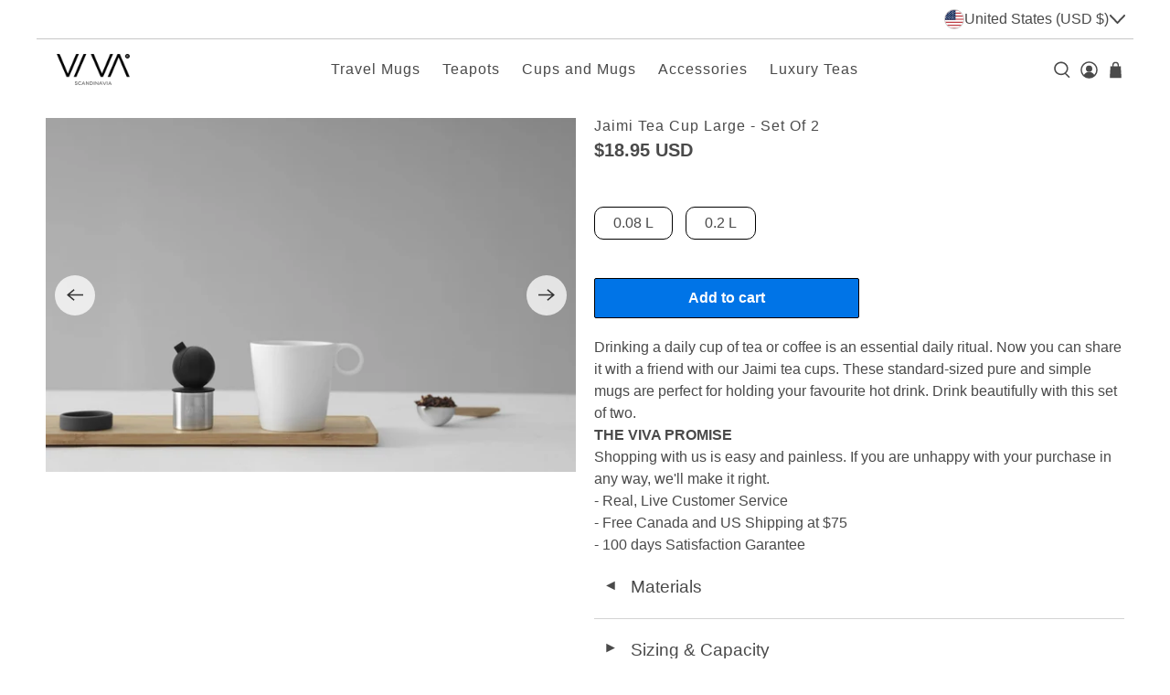

--- FILE ---
content_type: text/html; charset=utf-8
request_url: https://us.shopviva.com/collections/tea-cups/products/jaimi-tea-cups-large?currency=USD
body_size: 146406
content:


 <!doctype html>
<html class="no-js no-touch" lang="en">
 <head>
 <meta charset="utf-8">
 <meta http-equiv="cleartype" content="on">
 <meta name="robots" content="index,follow">
 <meta name="viewport" content="width=device-width,initial-scale=1">
 <meta name="theme-color" content="#ffffff">
 <link rel="canonical" href="https://us.shopviva.com/products/jaimi-tea-cups-large">
 <!-- Google Tag Manager -->
 <script type="lazyload2">(function(w,d,s,l,i){w[l]=w[l]||[];w[l].push({'gtm.start':
        new Date().getTime(),event:'gtm.js'});var f=d.getElementsByTagName(s)[0],
        j=d.createElement(s),dl=l!='dataLayer'?'&l='+l:'';j.async=true;j.src=
        'https://www.googletagmanager.com/gtm.js?id='+i+dl;f.parentNode.insertBefore(j,f);
        })(window,document,'script','dataLayer','GTM-56WNR32');</script>
 <!-- End Google Tag Manager --><title>Jaimi Tea Cup Large - Set Of 2
            

             - VIVA
</title>
 <!-- DNS prefetches -->
 <link rel="dns-prefetch" href="https://cdn.shopify.com">
 <link rel="dns-prefetch" href="https://fonts.shopify.com">
 <link rel="dns-prefetch" href="https://monorail-edge.shopifysvc.com">
 <link rel="dns-prefetch" href="https://ajax.googleapis.com">
 <link rel="dns-prefetch" href="https://productreviews.shopifycdn.com">
 <!-- Preconnects -->
 <link rel="preconnect" href="https://cdn.shopify.com" crossorigin>
 <link rel="preconnect" href="https://fonts.shopify.com" crossorigin>
 <link rel="preconnect" href="https://monorail-edge.shopifysvc.com">
 <link rel="preconnect" href="https://ajax.googleapis.com">
 <link rel="preconnect" href="https://productreviews.shopifycdn.com">
 <!-- Preloads -->
 <!-- Preload CSS -->
 <!-- language -->
 <link rel="alternate" hreflang="x-default" href="https://shopviva.com" />
 <link rel="alternate" hreflang="en-ca" href="https://ca.shopviva.com/collections/tea-cups/products/jaimi-tea-cups-large"/>
 <link rel="alternate" hreflang="en" href="https://eu.shopviva.com/collections/tea-cups/products/jaimi-tea-cups-large"/>
 <link rel="alternate" hreflang="en-gb" href="https://uk.shopviva.com/collections/tea-cups/products/jaimi-tea-cups-large"/>
 <link rel="alternate" hreflang="be-nl" href="https://benl.shopviva.com/collections/tea-cups/products/jaimi-tea-cups-large"/>
 <link rel="alternate" hreflang="nl-nl" href="https://nl.shopviva.com/collections/tea-cups/products/jaimi-tea-cups-large"/>
 <link rel="alternate" hreflang="en-us" href="https://us.shopviva.com/collections/tea-cups/products/jaimi-tea-cups-large"/>
 <link rel="alternate" hreflang="en-de" href="https://de.shopviva.com/collections/tea-cups/products/jaimi-tea-cups-large"/>
 <link rel="alternate" hreflang="ru" href="https://www.vivascandinavia.ru/collections/tea-cups/products/jaimi-tea-cups-large"/>
 <!-- language -->
 <!-- CSS for Flex -->
 <style class="critical2">
  body.compensate-for-scrollbar {
    overflow: hidden
  }

  .fancybox-active {
    height: auto
  }

  .fancybox-is-hidden {
    left: -9999px;
    margin: 0;
    position: absolute !important;
    top: -9999px;
    visibility: hidden
  }

  .fancybox-container {
    -webkit-backface-visibility: hidden;
    height: 100%;
    left: 0;
    outline: none;
    position: fixed;
    -webkit-tap-highlight-color: transparent;
    top: 0;
    -ms-touch-action: manipulation;
    touch-action: manipulation;
    transform: translateZ(0);
    width: 100%;
    z-index: 99992
  }

  .fancybox-container * {
    box-sizing: border-box
  }

  .fancybox-bg,
  .fancybox-inner,
  .fancybox-outer,
  .fancybox-stage {
    bottom: 0;
    left: 0;
    position: absolute;
    right: 0;
    top: 0
  }

  .fancybox-outer {
    -webkit-overflow-scrolling: touch;
    overflow-y: auto
  }

  .fancybox-bg {
    background: #1e1e1e;
    opacity: 0;
    transition-duration: inherit;
    transition-property: opacity;
    transition-timing-function: cubic-bezier(.47, 0, .74, .71)
  }

  .fancybox-is-open .fancybox-bg {
    opacity: .9;
    transition-timing-function: cubic-bezier(.22, .61, .36, 1)
  }

  .fancybox-caption,
  .fancybox-infobar,
  .fancybox-navigation .fancybox-button,
  .fancybox-toolbar {
    direction: ltr;
    opacity: 0;
    position: absolute;
    transition: opacity .25s ease, visibility 0s ease .25s;
    visibility: hidden;
    z-index: 99997
  }

  .fancybox-show-caption .fancybox-caption,
  .fancybox-show-infobar .fancybox-infobar,
  .fancybox-show-nav .fancybox-navigation .fancybox-button,
  .fancybox-show-toolbar .fancybox-toolbar {
    opacity: 1;
    transition: opacity .25s ease 0s, visibility 0s ease 0s;
    visibility: visible
  }

  .fancybox-infobar {
    color: #ccc;
    font-size: 13px;
    -webkit-font-smoothing: subpixel-antialiased;
    height: 44px;
    left: 0;
    line-height: 44px;
    min-width: 44px;
    mix-blend-mode: difference;
    padding: 0 10px;
    pointer-events: none;
    top: 0;
    -webkit-touch-callout: none;
    -webkit-user-select: none;
    -moz-user-select: none;
    -ms-user-select: none;
    user-select: none
  }

  .fancybox-toolbar {
    right: 0;
    top: 0
  }

  .fancybox-stage {
    direction: ltr;
    overflow: visible;
    transform: translateZ(0);
    z-index: 99994
  }

  .fancybox-is-open .fancybox-stage {
    overflow: hidden
  }

  .fancybox-slide {
    -webkit-backface-visibility: hidden;
    display: none;
    height: 100%;
    left: 0;
    outline: none;
    overflow: auto;
    -webkit-overflow-scrolling: touch;
    padding: 44px;
    position: absolute;
    text-align: center;
    top: 0;
    transition-property: transform, opacity;
    white-space: normal;
    width: 100%;
    z-index: 99994
  }

  .fancybox-slide:before {
    content: "";
    display: inline-block;
    font-size: 0;
    height: 100%;
    vertical-align: middle;
    width: 0
  }

  .fancybox-is-sliding .fancybox-slide,
  .fancybox-slide--current,
  .fancybox-slide--next,
  .fancybox-slide--previous {
    display: block
  }

  .fancybox-slide--image {
    overflow: hidden;
    padding: 44px 0
  }

  .fancybox-slide--image:before {
    display: none
  }

  .fancybox-slide--html {
    padding: 6px
  }

  .fancybox-content {
    background: #fff;
    display: inline-block;
    margin: 0;
    max-width: 100%;
    overflow: auto;
    -webkit-overflow-scrolling: touch;
    padding: 44px;
    position: relative;
    text-align: left;
    vertical-align: middle
  }

  .fancybox-slide--image .fancybox-content {
    animation-timing-function: cubic-bezier(.5, 0, .14, 1);
    -webkit-backface-visibility: hidden;
    background: transparent;
    background-repeat: no-repeat;
    background-size: 100% 100%;
    left: 0;
    max-width: none;
    overflow: visible;
    padding: 0;
    position: absolute;
    top: 0;
    transform-origin: top left;
    transition-property: transform, opacity;
    -webkit-user-select: none;
    -moz-user-select: none;
    -ms-user-select: none;
    user-select: none;
    z-index: 99995
  }

  .fancybox-can-zoomOut .fancybox-content {
    cursor: zoom-out
  }

  .fancybox-can-zoomIn .fancybox-content {
    cursor: zoom-in
  }

  .fancybox-can-pan .fancybox-content,
  .fancybox-can-swipe .fancybox-content {
    cursor: grab
  }

  .fancybox-is-grabbing .fancybox-content {
    cursor: grabbing
  }

  .fancybox-container [data-selectable=true] {
    cursor: text
  }

  .fancybox-image,
  .fancybox-spaceball {
    background: transparent;
    border: 0;
    height: 100%;
    left: 0;
    margin: 0;
    max-height: none;
    max-width: none;
    padding: 0;
    position: absolute;
    top: 0;
    -webkit-user-select: none;
    -moz-user-select: none;
    -ms-user-select: none;
    user-select: none;
    width: 100%
  }

  .fancybox-spaceball {
    z-index: 1
  }

  .fancybox-slide--iframe .fancybox-content,
  .fancybox-slide--map .fancybox-content,
  .fancybox-slide--pdf .fancybox-content,
  .fancybox-slide--video .fancybox-content {
    height: 100%;
    overflow: visible;
    padding: 0;
    width: 100%
  }

  .fancybox-slide--video .fancybox-content {
    background: #000
  }

  .fancybox-slide--map .fancybox-content {
    background: #e5e3df
  }

  .fancybox-slide--iframe .fancybox-content {
    background: #fff
  }

  .fancybox-iframe,
  .fancybox-video {
    background: transparent;
    border: 0;
    display: block;
    height: 100%;
    margin: 0;
    overflow: hidden;
    padding: 0;
    width: 100%
  }

  .fancybox-iframe {
    left: 0;
    position: absolute;
    top: 0
  }

  .fancybox-error {
    background: #fff;
    cursor: default;
    max-width: 400px;
    padding: 40px;
    width: 100%
  }

  .fancybox-error p {
    color: #444;
    font-size: 16px;
    line-height: 20px;
    margin: 0;
    padding: 0
  }

  .fancybox-button {
    background: rgba(30, 30, 30, .6);
    border: 0;
    border-radius: 0;
    box-shadow: none;
    cursor: pointer;
    display: inline-block;
    height: 44px;
    margin: 0;
    padding: 10px;
    position: relative;
    transition: color .2s;
    vertical-align: top;
    visibility: inherit;
    width: 44px
  }

  .fancybox-button,
  .fancybox-button:link,
  .fancybox-button:visited {
    color: #ccc
  }

  .fancybox-button:hover {
    color: #fff
  }

  .fancybox-button:focus {
    outline: none
  }

  .fancybox-button.fancybox-focus {
    outline: 1px dotted
  }

  .fancybox-button[disabled],
  .fancybox-button[disabled]:hover {
    color: #888;
    cursor: default;
    outline: none
  }

  .fancybox-button div {
    height: 100%
  }

  .fancybox-button svg {
    display: block;
    height: 100%;
    overflow: visible;
    position: relative;
    width: 100%
  }

  .fancybox-button svg path {
    fill: currentColor;
    stroke-width: 0
  }

  .fancybox-button--fsenter svg:nth-child(2),
  .fancybox-button--fsexit svg:first-child,
  .fancybox-button--pause svg:first-child,
  .fancybox-button--play svg:nth-child(2) {
    display: none
  }

  .fancybox-progress {
    background: #ff5268;
    height: 2px;
    left: 0;
    position: absolute;
    right: 0;
    top: 0;
    transform: scaleX(0);
    transform-origin: 0;
    transition-property: transform;
    transition-timing-function: linear;
    z-index: 99998
  }

  .fancybox-close-small {
    background: transparent;
    border: 0;
    border-radius: 0;
    color: #ccc;
    cursor: pointer;
    opacity: .8;
    padding: 8px;
    position: absolute;
    right: -12px;
    top: -44px;
    z-index: 401
  }

  .fancybox-close-small:hover {
    color: #fff;
    opacity: 1
  }

  .fancybox-slide--html .fancybox-close-small {
    color: currentColor;
    padding: 10px;
    right: 0;
    top: 0
  }

  .fancybox-slide--image.fancybox-is-scaling .fancybox-content {
    overflow: hidden
  }

  .fancybox-is-scaling .fancybox-close-small,
  .fancybox-is-zoomable.fancybox-can-pan .fancybox-close-small {
    display: none
  }

  .fancybox-navigation .fancybox-button {
    background-clip: content-box;
    height: 100px;
    opacity: 0;
    position: absolute;
    top: calc(50% - 50px);
    width: 70px
  }

  .fancybox-navigation .fancybox-button div {
    padding: 7px
  }

  .fancybox-navigation .fancybox-button--arrow_left {
    left: 0;
    left: env(safe-area-inset-left);
    padding: 31px 26px 31px 6px
  }

  .fancybox-navigation .fancybox-button--arrow_right {
    padding: 31px 6px 31px 26px;
    right: 0;
    right: env(safe-area-inset-right)
  }

  .fancybox-caption {
    background: linear-gradient(0deg, rgba(0, 0, 0, .85) 0, rgba(0, 0, 0, .3) 50%, rgba(0, 0, 0, .15) 65%, rgba(0, 0, 0, .075) 75.5%, rgba(0, 0, 0, .037) 82.85%, rgba(0, 0, 0, .019) 88%, transparent);
    bottom: 0;
    color: #eee;
    font-size: 14px;
    font-weight: 400;
    left: 0;
    line-height: 1.5;
    padding: 75px 44px 25px;
    pointer-events: none;
    right: 0;
    text-align: center;
    z-index: 99996
  }

  @supports (padding:max(0)) {
    .fancybox-caption {
      padding: 75px max(44px, env(safe-area-inset-right)) max(25px, env(safe-area-inset-bottom)) max(44px, env(safe-area-inset-left))
    }
  }

  .fancybox-caption--separate {
    margin-top: -50px
  }

  .fancybox-caption__body {
    max-height: 50vh;
    overflow: auto;
    pointer-events: all
  }

  .fancybox-caption a,
  .fancybox-caption a:link,
  .fancybox-caption a:visited {
    color: #ccc;
    text-decoration: none
  }

  .fancybox-caption a:hover {
    color: #fff;
    text-decoration: underline
  }

  .fancybox-loading {
    animation: a 1s linear infinite;
    background: transparent;
    border: 4px solid #888;
    border-bottom-color: #fff;
    border-radius: 50%;
    height: 50px;
    left: 50%;
    margin: -25px 0 0 -25px;
    opacity: .7;
    padding: 0;
    position: absolute;
    top: 50%;
    width: 50px;
    z-index: 99999
  }

  @keyframes a {
    to {
      transform: rotate(1turn)
    }
  }

  .fancybox-animated {
    transition-timing-function: cubic-bezier(0, 0, .25, 1)
  }

  .fancybox-fx-slide.fancybox-slide--previous {
    opacity: 0;
    transform: translate3d(-100%, 0, 0)
  }

  .fancybox-fx-slide.fancybox-slide--next {
    opacity: 0;
    transform: translate3d(100%, 0, 0)
  }

  .fancybox-fx-slide.fancybox-slide--current {
    opacity: 1;
    transform: translateZ(0)
  }

  .fancybox-fx-fade.fancybox-slide--next,
  .fancybox-fx-fade.fancybox-slide--previous {
    opacity: 0;
    transition-timing-function: cubic-bezier(.19, 1, .22, 1)
  }

  .fancybox-fx-fade.fancybox-slide--current {
    opacity: 1
  }

  .fancybox-fx-zoom-in-out.fancybox-slide--previous {
    opacity: 0;
    transform: scale3d(1.5, 1.5, 1.5)
  }

  .fancybox-fx-zoom-in-out.fancybox-slide--next {
    opacity: 0;
    transform: scale3d(.5, .5, .5)
  }

  .fancybox-fx-zoom-in-out.fancybox-slide--current {
    opacity: 1;
    transform: scaleX(1)
  }

  .fancybox-fx-rotate.fancybox-slide--previous {
    opacity: 0;
    transform: rotate(-1turn)
  }

  .fancybox-fx-rotate.fancybox-slide--next {
    opacity: 0;
    transform: rotate(1turn)
  }

  .fancybox-fx-rotate.fancybox-slide--current {
    opacity: 1;
    transform: rotate(0deg)
  }

  .fancybox-fx-circular.fancybox-slide--previous {
    opacity: 0;
    transform: scale3d(0, 0, 0) translate3d(-100%, 0, 0)
  }

  .fancybox-fx-circular.fancybox-slide--next {
    opacity: 0;
    transform: scale3d(0, 0, 0) translate3d(100%, 0, 0)
  }

  .fancybox-fx-circular.fancybox-slide--current {
    opacity: 1;
    transform: scaleX(1) translateZ(0)
  }

  .fancybox-fx-tube.fancybox-slide--previous {
    transform: translate3d(-100%, 0, 0) scale(.1) skew(-10deg)
  }

  .fancybox-fx-tube.fancybox-slide--next {
    transform: translate3d(100%, 0, 0) scale(.1) skew(10deg)
  }

  .fancybox-fx-tube.fancybox-slide--current {
    transform: translateZ(0) scale(1)
  }

  @media (max-height:576px) {
    .fancybox-slide {
      padding-left: 6px;
      padding-right: 6px
    }

    .fancybox-slide--image {
      padding: 6px 0
    }

    .fancybox-close-small {
      right: -6px
    }

    .fancybox-slide--image .fancybox-close-small {
      background: #4e4e4e;
      color: #f2f4f6;
      height: 36px;
      opacity: 1;
      padding: 6px;
      right: 0;
      top: 0;
      width: 36px
    }

    .fancybox-caption {
      padding-left: 12px;
      padding-right: 12px
    }

    @supports (padding:max(0)) {
      .fancybox-caption {
        padding-left: max(12px, env(safe-area-inset-left));
        padding-right: max(12px, env(safe-area-inset-right))
      }
    }
  }

  .fancybox-share {
    background: #f4f4f4;
    border-radius: 3px;
    max-width: 90%;
    padding: 30px;
    text-align: center
  }

  .fancybox-share h1 {
    color: #222;
    font-size: 35px;
    font-weight: 700;
    margin: 0 0 20px
  }

  .fancybox-share p {
    margin: 0;
    padding: 0
  }

  .fancybox-share__button {
    border: 0;
    border-radius: 3px;
    display: inline-block;
    font-size: 14px;
    font-weight: 700;
    line-height: 40px;
    margin: 0 5px 10px;
    min-width: 130px;
    padding: 0 15px;
    text-decoration: none;
    transition: all .2s;
    -webkit-user-select: none;
    -moz-user-select: none;
    -ms-user-select: none;
    user-select: none;
    white-space: nowrap
  }

  .fancybox-share__button:link,
  .fancybox-share__button:visited {
    color: #fff
  }

  .fancybox-share__button:hover {
    text-decoration: none
  }

  .fancybox-share__button--fb {
    background: #3b5998
  }

  .fancybox-share__button--fb:hover {
    background: #344e86
  }

  .fancybox-share__button--pt {
    background: #bd081d
  }

  .fancybox-share__button--pt:hover {
    background: #aa0719
  }

  .fancybox-share__button--tw {
    background: #1da1f2
  }

  .fancybox-share__button--tw:hover {
    background: #0d95e8
  }

  .fancybox-share__button svg {
    height: 25px;
    margin-right: 7px;
    position: relative;
    top: -1px;
    vertical-align: middle;
    width: 25px
  }

  .fancybox-share__button svg path {
    fill: #fff
  }

  .fancybox-share__input {
    background: transparent;
    border: 0;
    border-bottom: 1px solid #d7d7d7;
    border-radius: 0;
    color: #5d5b5b;
    font-size: 14px;
    margin: 10px 0 0;
    outline: none;
    padding: 10px 15px;
    width: 100%
  }

  .fancybox-thumbs {
    background: #ddd;
    bottom: 0;
    display: none;
    margin: 0;
    -webkit-overflow-scrolling: touch;
    -ms-overflow-style: -ms-autohiding-scrollbar;
    padding: 2px 2px 4px;
    position: absolute;
    right: 0;
    -webkit-tap-highlight-color: rgba(0, 0, 0, 0);
    top: 0;
    width: 212px;
    z-index: 99995
  }

  .fancybox-thumbs-x {
    overflow-x: auto;
    overflow-y: hidden
  }

  .fancybox-show-thumbs .fancybox-thumbs {
    display: block
  }

  .fancybox-show-thumbs .fancybox-inner {
    right: 212px
  }

  .fancybox-thumbs__list {
    font-size: 0;
    height: 100%;
    list-style: none;
    margin: 0;
    overflow-x: hidden;
    overflow-y: auto;
    padding: 0;
    position: absolute;
    position: relative;
    white-space: nowrap;
    width: 100%
  }

  .fancybox-thumbs-x .fancybox-thumbs__list {
    overflow: hidden
  }

  .fancybox-thumbs-y .fancybox-thumbs__list::-webkit-scrollbar {
    width: 7px
  }

  .fancybox-thumbs-y .fancybox-thumbs__list::-webkit-scrollbar-track {
    background: #fff;
    border-radius: 10px;
    box-shadow: inset 0 0 6px rgba(0, 0, 0, .3)
  }

  .fancybox-thumbs-y .fancybox-thumbs__list::-webkit-scrollbar-thumb {
    background: #2a2a2a;
    border-radius: 10px
  }

  .fancybox-thumbs__list a {
    -webkit-backface-visibility: hidden;
    backface-visibility: hidden;
    background-color: rgba(0, 0, 0, .1);
    background-position: 50%;
    background-repeat: no-repeat;
    background-size: cover;
    cursor: pointer;
    float: left;
    height: 75px;
    margin: 2px;
    max-height: calc(100% - 8px);
    max-width: calc(50% - 4px);
    outline: none;
    overflow: hidden;
    padding: 0;
    position: relative;
    -webkit-tap-highlight-color: transparent;
    width: 100px
  }

  .fancybox-thumbs__list a:before {
    border: 6px solid #ff5268;
    bottom: 0;
    content: "";
    left: 0;
    opacity: 0;
    position: absolute;
    right: 0;
    top: 0;
    transition: all .2s cubic-bezier(.25, .46, .45, .94);
    z-index: 99991
  }

  .fancybox-thumbs__list a:focus:before {
    opacity: .5
  }

  .fancybox-thumbs__list a.fancybox-thumbs-active:before {
    opacity: 1
  }

  @media (max-width:576px) {
    .fancybox-thumbs {
      width: 110px
    }

    .fancybox-show-thumbs .fancybox-inner {
      right: 110px
    }

    .fancybox-thumbs__list a {
      max-width: calc(100% - 10px)
    }
  }

  @keyframes bounceIn {

    0%,
    20%,
    40%,
    60%,
    80%,
    to {
      animation-timing-function: cubic-bezier(.215, .61, .355, 1)
    }

    0% {
      opacity: 0;
      transform: scale3d(.3, .3, .3)
    }

    20% {
      transform: scale3d(1.1, 1.1, 1.1)
    }

    40% {
      transform: scale3d(.9, .9, .9)
    }

    60% {
      opacity: 1;
      transform: scale3d(1.03, 1.03, 1.03)
    }

    80% {
      transform: scale3d(.97, .97, .97)
    }

    to {
      opacity: 1;
      transform: scaleX(1)
    }
  }

  .bounceIn {
    animation-duration: .75s;
    animation-name: bounceIn
  }

  @keyframes fadeIn {
    0% {
      opacity: 0
    }

    to {
      opacity: 1
    }
  }

  .fadeIn {
    animation-name: fadeIn
  }

  @keyframes fadeInDown {
    0% {
      opacity: 0;
      transform: translate3d(0, -20px, 0)
    }

    to {
      opacity: 1;
      transform: translateZ(0)
    }
  }

  .fadeInDown {
    animation-name: fadeInDown
  }

  @keyframes fadeInLeft {
    0% {
      opacity: 0;
      transform: translate3d(-20px, 0, 0)
    }

    to {
      opacity: 1;
      transform: translateZ(0)
    }
  }

  .fadeInLeft {
    animation-name: fadeInLeft
  }

  @keyframes fadeInRight {
    0% {
      opacity: 0;
      transform: translate3d(20px, 0, 0)
    }

    to {
      opacity: 1;
      transform: translateZ(0)
    }
  }

  .fadeInRight {
    animation-name: fadeInRight
  }

  @keyframes fadeInUp {
    0% {
      opacity: 0;
      transform: translate3d(0, 20px, 0)
    }

    to {
      opacity: 1;
      transform: translateZ(0)
    }
  }

  .fadeInUp {
    animation-name: fadeInUp
  }

  @keyframes fadeOut {
    0% {
      opacity: 1
    }

    to {
      opacity: 0
    }
  }

  .fadeOut {
    animation-name: fadeOut
  }

  @keyframes fadeOutUp {
    0% {
      opacity: 1
    }

    to {
      opacity: 0;
      transform: translate3d(0, -100%, 0)
    }
  }

  .fadeOutUp {
    animation-name: fadeOutUp
  }

  @keyframes zoomIn {
    0% {
      opacity: 0;
      transform: scale3d(.3, .3, .3)
    }

    50% {
      opacity: 1
    }

    to {
      opacity: 1
    }
  }

  .zoomIn {
    animation-name: zoomIn
  }

  @keyframes zoomOut {
    0% {
      opacity: 1
    }

    50% {
      opacity: 0;
      transform: scale3d(.3, .3, .3)
    }

    to {
      opacity: 0
    }
  }

  .zoomOut {
    animation-name: zoomOut
  }

  @keyframes slideInLeft {
    0% {
      transform: translate3d(-100%, 0, 0);
      visibility: visible;
      opacity: 1
    }

    to {
      transform: translateZ(0);
      opacity: 1
    }
  }

  .slideInLeft {
    animation-name: slideInLeft
  }

  @keyframes slideInRight {
    0% {
      transform: translate3d(100%, 0, 0);
      visibility: visible;
      opacity: 1
    }

    to {
      transform: translateZ(0);
      opacity: 1
    }
  }

  .slideInRight {
    animation-name: slideInRight
  }

  @keyframes slideOutRight {
    0% {
      transform: translateZ(0)
    }

    to {
      visibility: hidden;
      transform: translate3d(100%, 0, 0)
    }
  }

  .slideOutRight {
    animation-name: slideOutRight
  }

  .animated {
    animation-duration: 1s;
    animation-fill-mode: both
  }

  .animated.infinite {
    animation-iteration-count: infinite
  }

  .animated.delay-1s {
    animation-delay: 1s
  }

  .animated.delay-2s {
    animation-delay: 2s
  }

  .animated.delay-3s {
    animation-delay: 3s
  }

  .animated.delay-4s {
    animation-delay: 4s
  }

  .animated.delay-5s {
    animation-delay: 5s
  }

  .animated.fast {
    animation-duration: .8s
  }

  .animated.faster {
    animation-duration: .5s
  }

  .animated.slow {
    animation-duration: 2s
  }

  .animated.slower {
    animation-duration: 3s
  }

  @media (print) {
    .animated {
      animation: unset !important;
      transition: none !important
    }
  }

  .flickity-enabled {
    position: relative
  }

  .flickity-enabled:focus {
    outline: 0
  }

  .flickity-viewport {
    overflow: hidden;
    position: relative;
    height: 100%
  }

  .flickity-slider {
    position: absolute;
    width: 100%;
    height: 100%
  }

  .flickity-enabled.is-draggable {
    -webkit-tap-highlight-color: transparent;
    tap-highlight-color: transparent;
    -webkit-user-select: none;
    user-select: none
  }

  .flickity-enabled.is-draggable .flickity-viewport {
    cursor: move;
    cursor: grab
  }

  .flickity-enabled.is-draggable .flickity-viewport.is-pointer-down {
    cursor: grabbing
  }

  .flickity-button {
    position: absolute;
    background: rgba(255, 255, 255, .75);
    border: none;
    color: #333
  }

  .flickity-button:hover {
    background: #fff;
    cursor: pointer
  }

  .flickity-button:focus {
    outline: 0;
    box-shadow: 0 0 0 5px #19f
  }

  .flickity-button:active {
    opacity: .6
  }

  .flickity-button:disabled {
    opacity: .3;
    cursor: auto;
    pointer-events: none
  }

  .flickity-button-icon {
    fill: #333
  }

  .flickity-prev-next-button {
    top: 50%;
    width: 44px;
    height: 44px;
    border-radius: 50%;
    transform: translateY(-50%)
  }

  .flickity-prev-next-button.previous {
    left: 10px
  }

  .flickity-prev-next-button.next {
    right: 10px
  }

  .flickity-rtl .flickity-prev-next-button.previous {
    left: auto;
    right: 10px
  }

  .flickity-rtl .flickity-prev-next-button.next {
    right: auto;
    left: 10px
  }

  .flickity-prev-next-button .flickity-button-icon {
    position: absolute;
    left: 20%;
    top: 20%;
    width: 60%;
    height: 60%
  }

  .flickity-page-dots {
    position: absolute;
    width: 100%;
    bottom: -25px;
    padding: 0;
    margin: 0;
    list-style: none;
    text-align: center;
    line-height: 1
  }

  .flickity-rtl .flickity-page-dots {
    direction: rtl
  }

  .flickity-page-dots .dot {
    display: inline-block;
    width: 10px;
    height: 10px;
    margin: 0 8px;
    background: #333;
    border-radius: 50%;
    opacity: .25;
    cursor: pointer
  }

  .flickity-page-dots .dot.is-selected {
    opacity: 1
  }

  .flickity-enabled.is-fade .flickity-slider>* {
    pointer-events: none;
    z-index: 0
  }

  .flickity-enabled.is-fade .flickity-slider>.is-selected {
    pointer-events: auto;
    z-index: 1
  }

  .lazyframe {
    position: relative;
    background-color: currentColor;
    background-repeat: no-repeat;
    background-size: cover
  }

  .lazyframe__title {
    position: absolute;
    top: 0;
    left: 0;
    right: 0;
    padding: 15px 17px;
    z-index: 3
  }

  .lazyframe__title:after {
    z-index: -1
  }

  .lazyframe:hover {
    cursor: pointer
  }

  .lazyframe:before {
    display: block;
    content: "";
    width: 100%;
    padding-top: 100%
  }

  .lazyframe[data-ratio="16:9"]:before {
    padding-top: 56.25%
  }

  .lazyframe[data-ratio="4:3"]:before {
    padding-top: 75%
  }

  .lazyframe[data-ratio="1:1"]:before {
    padding-top: 100%
  }

  .lazyframe iframe {
    position: absolute;
    top: 0;
    left: 0;
    right: 0;
    bottom: 0;
    z-index: 5;
    width: 100%;
    height: 100%
  }

  .lazyframe[data-vendor=youtube],
  .lazyframe[data-vendor=youtube_nocookie] {
    background-color: #e52d27;
    font-family: Roboto, Arial, Helvetica, sans-serif
  }

  .lazyframe[data-vendor=youtube] .lazyframe__title,
  .lazyframe[data-vendor=youtube_nocookie] .lazyframe__title {
    color: #eee;
    font-family: Roboto, Arial, Helvetica, sans-serif;
    font-size: 18px;
    text-shadow: rgba(0, 0, 0, .498039) 0 0 2px;
    -webkit-font-smoothing: antialiased;
    -webkit-tap-highlight-color: transparent;
    transition: color .1s cubic-bezier(.4, 0, 1, 1)
  }

  .lazyframe[data-vendor=youtube] .lazyframe__title:hover,
  .lazyframe[data-vendor=youtube_nocookie] .lazyframe__title:hover {
    color: #fff
  }

  .lazyframe[data-vendor=youtube] .lazyframe__title:before,
  .lazyframe[data-vendor=youtube_nocookie] .lazyframe__title:before {
    content: "";
    display: block;
    background: linear-gradient(rgba(0, 0, 0, .2), transparent);
    height: 98px;
    width: 100%;
    pointer-events: none;
    position: absolute;
    top: 0;
    left: 0;
    right: 0;
    z-index: -1;
    -webkit-tap-highlight-color: transparent
  }

  .lazyframe[data-vendor=youtube]:before,
  .lazyframe[data-vendor=youtube_nocookie]:before {
    padding-top: 56.25%
  }

  .lazyframe[data-vendor=youtube][data-ratio="16:9"]:before,
  .lazyframe[data-vendor=youtube_nocookie][data-ratio="16:9"]:before {
    padding-top: 56.25%
  }

  .lazyframe[data-vendor=youtube][data-ratio="4:3"]:before,
  .lazyframe[data-vendor=youtube_nocookie][data-ratio="4:3"]:before {
    padding-top: 75%
  }

  .lazyframe[data-vendor=youtube][data-ratio="1:1"]:before,
  .lazyframe[data-vendor=youtube_nocookie][data-ratio="1:1"]:before {
    padding-top: 100%
  }

  .lazyframe[data-vendor=youtube]:after,
  .lazyframe[data-vendor=youtube_nocookie]:after {
    content: "";
    position: absolute;
    left: 50%;
    top: 50%;
    width: 68px;
    height: 48px;
    margin-left: -34px;
    margin-top: -24px;
    background-position: center center;
    background-size: 100%;
    background-repeat: no-repeat;
    opacity: .81;
    border: none;
    z-index: 4
  }

  .lazyframe[data-vendor=youtube]:hover:after,
  .lazyframe[data-vendor=youtube_nocookie]:hover:after {
    opacity: 1
  }

  .lazyframe[data-vendor=vimeo] {
    background-color: #00adef
  }

  .lazyframe[data-vendor=vimeo] .lazyframe__title {
    font-family: Helvetica Neue, Helvetica, Arial;
    color: #00adef;
    font-size: 20px;
    font-weight: 700;
    text-rendering: optimizeLegibility;
    -webkit-user-select: none;
    user-select: none;
    -webkit-font-smoothing: auto;
    -webkit-tap-highlight-color: transparent;
    background-color: #00000080
  }

  .lazyframe[data-vendor=vimeo]:before {
    padding-top: 48.25%
  }

  .lazyframe[data-vendor=vimeo][data-ratio="16:9"]:before {
    padding-top: 56.25%
  }

  .lazyframe[data-vendor=vimeo][data-ratio="4:3"]:before {
    padding-top: 75%
  }

  .lazyframe[data-vendor=vimeo][data-ratio="1:1"]:before {
    padding-top: 100%
  }

  .lazyframe[data-vendor=vimeo]:after {
    content: "";
    height: 40px;
    width: 65px;
    display: block;
    position: absolute;
    bottom: 10px;
    left: 10px;
    z-index: 3;
    background-color: #00000080;
    background-position: center center;
    background-size: 100% 100%;
    background-repeat: no-repeat;
    border-radius: 5px;
    position: relative
  }

  .lazyframe[data-vendor=vimeo]:hover:after {
    background-color: #00adef
  }

  .lazyframe[data-vendor=vine] {
    background-color: #00bf8f
  }

  .lazyframe[data-vendor=vine] .lazyframe__title {
    color: #fff;
    font-family: Helvetica Neue, Helvetica, Arial, sans-serif;
    font-size: 14px;
    line-height: 16px;
    white-space: nowrap;
    z-index: 3;
    positon: relative
  }

  .lazyframe[data-vendor=vine] .lazyframe__title:after {
    content: "";
    position: absolute;
    top: 0;
    left: 0;
    right: 0;
    z-index: -1;
    height: 115px;
    padding: 24px 70px 24px 24px;
    background: linear-gradient(to top, rgba(23, 23, 23, 0) 0, rgba(23, 23, 23, .7) 100%);
    filter: progid:DXImageTransform.Microsoft.gradient(startColorstr="#b3171717", endColorstr="#00171717", GradientType=0)
  }

  .lazyframe[data-vendor=vine]:before {
    padding-top: 100%
  }

  .lazyframe[data-vendor=vine][data-ratio="16:9"]:before {
    padding-top: 56.25%
  }

  .lazyframe[data-vendor=vine][data-ratio="4:3"]:before {
    padding-top: 75%
  }

  .lazyframe[data-vendor=vine][data-ratio="1:1"]:before {
    padding-top: 100%
  }

  .lazyframe[data-vendor=vine]:after {
    content: "";
    width: 60px;
    height: 60px;
    position: absolute;
    left: 50%;
    top: 50%;
    z-index: 4;
    background-color: #00000080;
    background-size: cover;
    background-repeat: no-repeat;
    margin-top: -30px;
    margin-left: -30px;
    border-radius: 50%
  }

  .lazyframe[data-vendor=vine]:hover:after {
    background-color: #000000bf
  }

  @keyframes plyr-progress {
    to {
      background-position: 25px 0
    }
  }

  @keyframes plyr-popup {
    0% {
      opacity: .5;
      transform: translateY(10px)
    }

    to {
      opacity: 1;
      transform: translateY(0)
    }
  }

  @keyframes plyr-fade-in {
    0% {
      opacity: 0
    }

    to {
      opacity: 1
    }
  }

  .plyr {
    -moz-osx-font-smoothing: auto;
    -webkit-font-smoothing: subpixel-antialiased;
    direction: ltr;
    font-family: Avenir, Avenir Next, Helvetica Neue, Segoe UI, Helvetica, Arial, sans-serif;
    font-variant-numeric: tabular-nums;
    font-weight: 500;
    line-height: 1.7;
    max-width: 100%;
    min-width: 50px;
    position: relative;
    text-shadow: none;
    transition: box-shadow .3s ease
  }

  .plyr audio,
  .plyr video {
    border-radius: inherit;
    height: auto;
    vertical-align: middle;
    width: 100%
  }

  .plyr button {
    font: inherit;
    line-height: inherit;
    width: auto
  }

  .plyr:focus {
    outline: 0
  }

  .plyr--full-ui {
    box-sizing: border-box
  }

  .plyr--full-ui *,
  .plyr--full-ui :after,
  .plyr--full-ui :before {
    box-sizing: inherit
  }

  .plyr--full-ui a,
  .plyr--full-ui button,
  .plyr--full-ui input,
  .plyr--full-ui label {
    touch-action: manipulation
  }

  .plyr__badge {
    background: #4a5764;
    border-radius: 2px;
    color: #fff;
    font-size: 9px;
    line-height: 1;
    padding: 3px 4px
  }

  .plyr--full-ui ::-webkit-media-text-track-container {
    display: none
  }

  .plyr__captions {
    animation: plyr-fade-in .3s ease;
    bottom: 0;
    color: #fff;
    display: none;
    font-size: 14px;
    left: 0;
    padding: 10px;
    position: absolute;
    text-align: center;
    transition: transform .4s ease-in-out;
    width: 100%
  }

  .plyr__captions .plyr__caption {
    background: rgba(0, 0, 0, .8);
    border-radius: 2px;
    -webkit-box-decoration-break: clone;
    box-decoration-break: clone;
    line-height: 185%;
    padding: .2em .5em;
    white-space: pre-wrap
  }

  .plyr__captions .plyr__caption div {
    display: inline
  }

  .plyr__captions span:empty {
    display: none
  }

  @media (min-width:480px) {
    .plyr__captions {
      font-size: 16px;
      padding: 20px
    }
  }

  @media (min-width:768px) {
    .plyr__captions {
      font-size: 18px
    }
  }

  .plyr--captions-active .plyr__captions {
    display: block
  }

  .plyr:not(.plyr--hide-controls) .plyr__controls:not(:empty)~.plyr__captions {
    transform: translateY(-40px)
  }

  .plyr__control {
    background: 0 0;
    border: 0;
    border-radius: 3px;
    color: inherit;
    cursor: pointer;
    flex-shrink: 0;
    overflow: visible;
    padding: 7px;
    position: relative;
    transition: all .3s ease
  }

  .plyr__control svg {
    display: block;
    fill: currentColor;
    height: 18px;
    pointer-events: none;
    width: 18px
  }

  .plyr__control:focus {
    outline: 0
  }

  .plyr__control.plyr__tab-focus {
    box-shadow: 0 0 0 5px #00b3ff80;
    outline: 0
  }

  a.plyr__control {
    text-decoration: none
  }

  a.plyr__control:after,
  a.plyr__control:before {
    display: none
  }

  .plyr__control.plyr__control--pressed .icon--not-pressed,
  .plyr__control.plyr__control--pressed .label--not-pressed,
  .plyr__control:not(.plyr__control--pressed) .icon--pressed,
  .plyr__control:not(.plyr__control--pressed) .label--pressed {
    display: none
  }

  .plyr--audio .plyr__control.plyr__tab-focus,
  .plyr--audio .plyr__control:hover,
  .plyr--audio .plyr__control[aria-expanded=true],
  .plyr--video .plyr__control.plyr__tab-focus,
  .plyr--video .plyr__control:hover,
  .plyr--video .plyr__control[aria-expanded=true] {
    background: #00b3ff;
    color: #fff
  }

  .plyr__control--overlaid {
    background: rgba(0, 179, 255, .8);
    border: 0;
    border-radius: 100%;
    color: #fff;
    display: none;
    left: 50%;
    padding: 15px;
    position: absolute;
    top: 50%;
    transform: translate(-50%, -50%);
    z-index: 2
  }

  .plyr__control--overlaid svg {
    left: 2px;
    position: relative
  }

  .plyr__control--overlaid:focus,
  .plyr__control--overlaid:hover {
    background: #00b3ff
  }

  .plyr--playing .plyr__control--overlaid {
    opacity: 0;
    visibility: hidden
  }

  .plyr--full-ui.plyr--video .plyr__control--overlaid {
    display: block
  }

  .plyr--full-ui ::-webkit-media-controls {
    display: none
  }

  .plyr__controls {
    align-items: center;
    display: flex;
    justify-content: flex-end;
    text-align: center
  }

  .plyr__controls .plyr__progress__container {
    flex: 1;
    min-width: 0
  }

  .plyr__controls .plyr__controls__item {
    margin-left: 2.5px
  }

  .plyr__controls .plyr__controls__item:first-child {
    margin-left: 0;
    margin-right: auto
  }

  .plyr__controls .plyr__controls__item.plyr__progress__container {
    padding-left: 2.5px
  }

  .plyr__controls .plyr__controls__item.plyr__time {
    padding: 0 5px
  }

  .plyr__controls .plyr__controls__item.plyr__progress__container:first-child,
  .plyr__controls .plyr__controls__item.plyr__time+.plyr__time,
  .plyr__controls .plyr__controls__item.plyr__time:first-child {
    padding-left: 0
  }

  .plyr__controls .plyr__controls__item.plyr__volume {
    padding-right: 5px
  }

  .plyr__controls .plyr__controls__item.plyr__volume:first-child {
    padding-right: 0
  }

  .plyr__controls:empty {
    display: none
  }

  .plyr--audio .plyr__controls {
    background: #fff;
    border-radius: inherit;
    color: #4a5764;
    padding: 10px
  }

  .plyr--video .plyr__controls {
    background: linear-gradient(rgba(0, 0, 0, 0), rgba(0, 0, 0, .7));
    border-bottom-left-radius: inherit;
    border-bottom-right-radius: inherit;
    bottom: 0;
    color: #fff;
    left: 0;
    padding: 20px 5px 5px;
    position: absolute;
    right: 0;
    transition: opacity .4s ease-in-out, transform .4s ease-in-out;
    z-index: 3
  }

  @media (min-width:480px) {
    .plyr--video .plyr__controls {
      padding: 35px 10px 10px
    }
  }

  .plyr--video.plyr--hide-controls .plyr__controls {
    opacity: 0;
    pointer-events: none;
    transform: translateY(100%)
  }

  .plyr [data-plyr=airplay],
  .plyr [data-plyr=captions],
  .plyr [data-plyr=fullscreen],
  .plyr [data-plyr=pip] {
    display: none
  }

  .plyr--airplay-supported [data-plyr=airplay],
  .plyr--captions-enabled [data-plyr=captions],
  .plyr--fullscreen-enabled [data-plyr=fullscreen],
  .plyr--pip-supported [data-plyr=pip] {
    display: inline-block
  }

  .plyr__menu {
    display: flex;
    position: relative
  }

  .plyr__menu .plyr__control svg {
    transition: transform .3s ease
  }

  .plyr__menu .plyr__control[aria-expanded=true] svg {
    transform: rotate(90deg)
  }

  .plyr__menu .plyr__control[aria-expanded=true] .plyr__tooltip {
    display: none
  }

  .plyr__menu__container {
    animation: plyr-popup .2s ease;
    background: rgba(255, 255, 255, .9);
    border-radius: 4px;
    bottom: 100%;
    box-shadow: 0 1px 2px #00000026;
    color: #4a5764;
    font-size: 16px;
    margin-bottom: 10px;
    position: absolute;
    right: -3px;
    text-align: left;
    white-space: nowrap;
    z-index: 3
  }

  .plyr__menu__container>div {
    overflow: hidden;
    transition: height .35s cubic-bezier(.4, 0, .2, 1), width .35s cubic-bezier(.4, 0, .2, 1)
  }

  .plyr__menu__container:after {
    border: 4px solid transparent;
    border-top-color: #ffffffe6;
    content: "";
    height: 0;
    position: absolute;
    right: 15px;
    top: 100%;
    width: 0
  }

  .plyr__menu__container [role=menu] {
    padding: 7px
  }

  .plyr__menu__container [role=menuitem],
  .plyr__menu__container [role=menuitemradio] {
    margin-top: 2px
  }

  .plyr__menu__container [role=menuitem]:first-child,
  .plyr__menu__container [role=menuitemradio]:first-child {
    margin-top: 0
  }

  .plyr__menu__container .plyr__control {
    align-items: center;
    color: #4a5764;
    display: flex;
    font-size: 14px;
    padding: 4px 11px;
    -webkit-user-select: none;
    user-select: none;
    width: 100%
  }

  .plyr__menu__container .plyr__control>span {
    align-items: inherit;
    display: flex;
    width: 100%
  }

  .plyr__menu__container .plyr__control:after {
    border: 4px solid transparent;
    content: "";
    position: absolute;
    top: 50%;
    transform: translateY(-50%)
  }

  .plyr__menu__container .plyr__control--forward {
    padding-right: 28px
  }

  .plyr__menu__container .plyr__control--forward:after {
    border-left-color: #4a5764cc;
    right: 5px
  }

  .plyr__menu__container .plyr__control--forward.plyr__tab-focus:after,
  .plyr__menu__container .plyr__control--forward:hover:after {
    border-left-color: currentColor
  }

  .plyr__menu__container .plyr__control--back {
    font-weight: 500;
    margin: 7px 7px 3px;
    padding-left: 28px;
    position: relative;
    width: calc(100% - 14px)
  }

  .plyr__menu__container .plyr__control--back:after {
    border-right-color: #4a5764cc;
    left: 7px
  }

  .plyr__menu__container .plyr__control--back:before {
    background: #c1c9d1;
    box-shadow: 0 1px #fff;
    content: "";
    height: 1px;
    left: 0;
    margin-top: 4px;
    overflow: hidden;
    position: absolute;
    right: 0;
    top: 100%
  }

  .plyr__menu__container .plyr__control--back.plyr__tab-focus:after,
  .plyr__menu__container .plyr__control--back:hover:after {
    border-right-color: currentColor
  }

  .plyr__menu__container .plyr__control[role=menuitemradio] {
    padding-left: 7px
  }

  .plyr__menu__container .plyr__control[role=menuitemradio]:after,
  .plyr__menu__container .plyr__control[role=menuitemradio]:before {
    border-radius: 100%
  }

  .plyr__menu__container .plyr__control[role=menuitemradio]:before {
    background: rgba(0, 0, 0, .1);
    content: "";
    display: block;
    flex-shrink: 0;
    height: 16px;
    margin-right: 10px;
    transition: all .3s ease;
    width: 16px
  }

  .plyr__menu__container .plyr__control[role=menuitemradio]:after {
    background: #fff;
    border: 0;
    height: 6px;
    left: 12px;
    opacity: 0;
    top: 50%;
    transform: translateY(-50%) scale(0);
    transition: transform .3s ease, opacity .3s ease;
    width: 6px
  }

  .plyr__menu__container .plyr__control[role=menuitemradio][aria-checked=true]:before {
    background: #00b3ff
  }

  .plyr__menu__container .plyr__control[role=menuitemradio][aria-checked=true]:after {
    opacity: 1;
    transform: translateY(-50%) scale(1)
  }

  .plyr__menu__container .plyr__control[role=menuitemradio].plyr__tab-focus:before,
  .plyr__menu__container .plyr__control[role=menuitemradio]:hover:before {
    background: rgba(0, 0, 0, .1)
  }

  .plyr__menu__container .plyr__menu__value {
    align-items: center;
    display: flex;
    margin-left: auto;
    margin-right: -5px;
    overflow: hidden;
    padding-left: 25px;
    pointer-events: none
  }

  .plyr--full-ui input[type=range] {
    -webkit-appearance: none;
    background: 0 0;
    border: 0;
    border-radius: 26px;
    color: #00b3ff;
    display: block;
    height: 19px;
    margin: 0;
    padding: 0;
    transition: box-shadow .3s ease;
    width: 100%
  }

  .plyr--full-ui input[type=range]::-webkit-slider-runnable-track {
    background: 0 0;
    border: 0;
    border-radius: 2.5px;
    height: 5px;
    -webkit-transition: box-shadow .3s ease;
    transition: box-shadow .3s ease;
    -webkit-user-select: none;
    user-select: none;
    background-image: linear-gradient(to right, currentColor var(--value, 0), transparent var(--value, 0))
  }

  .plyr--full-ui input[type=range]::-webkit-slider-thumb {
    background: #fff;
    border: 0;
    border-radius: 100%;
    box-shadow: 0 1px 1px #00000026, 0 0 0 1px #23292f33;
    height: 13px;
    position: relative;
    -webkit-transition: all .2s ease;
    transition: all .2s ease;
    width: 13px;
    -webkit-appearance: none;
    margin-top: -4px
  }

  .plyr--full-ui input[type=range]::-moz-range-track {
    background: 0 0;
    border: 0;
    border-radius: 2.5px;
    height: 5px;
    -moz-transition: box-shadow .3s ease;
    transition: box-shadow .3s ease;
    user-select: none
  }

  .plyr--full-ui input[type=range]::-moz-range-thumb {
    background: #fff;
    border: 0;
    border-radius: 100%;
    box-shadow: 0 1px 1px #00000026, 0 0 0 1px #23292f33;
    height: 13px;
    position: relative;
    -moz-transition: all .2s ease;
    transition: all .2s ease;
    width: 13px
  }

  .plyr--full-ui input[type=range]::-moz-range-progress {
    background: currentColor;
    border-radius: 2.5px;
    height: 5px
  }

  .plyr--full-ui input[type=range]::-ms-track {
    background: 0 0;
    border: 0;
    border-radius: 2.5px;
    height: 5px;
    -ms-transition: box-shadow .3s ease;
    transition: box-shadow .3s ease;
    user-select: none;
    color: transparent
  }

  .plyr--full-ui input[type=range]::-ms-fill-upper {
    background: 0 0;
    border: 0;
    border-radius: 2.5px;
    height: 5px;
    -ms-transition: box-shadow .3s ease;
    transition: box-shadow .3s ease;
    user-select: none
  }

  .plyr--full-ui input[type=range]::-ms-fill-lower {
    background: 0 0;
    border: 0;
    border-radius: 2.5px;
    height: 5px;
    -ms-transition: box-shadow .3s ease;
    transition: box-shadow .3s ease;
    user-select: none;
    background: currentColor
  }

  .plyr--full-ui input[type=range]::-ms-thumb {
    background: #fff;
    border: 0;
    border-radius: 100%;
    box-shadow: 0 1px 1px #00000026, 0 0 0 1px #23292f33;
    height: 13px;
    position: relative;
    -ms-transition: all .2s ease;
    transition: all .2s ease;
    width: 13px;
    margin-top: 0
  }

  .plyr--full-ui input[type=range]::-ms-tooltip {
    display: none
  }

  .plyr--full-ui input[type=range]:focus {
    outline: 0
  }

  .plyr--full-ui input[type=range]::-moz-focus-outer {
    border: 0
  }

  .plyr--full-ui input[type=range].plyr__tab-focus::-webkit-slider-runnable-track {
    box-shadow: 0 0 0 5px #00b3ff80;
    outline: 0
  }

  .plyr--full-ui input[type=range].plyr__tab-focus::-moz-range-track {
    box-shadow: 0 0 0 5px #00b3ff80;
    outline: 0
  }

  .plyr--full-ui input[type=range].plyr__tab-focus::-ms-track {
    box-shadow: 0 0 0 5px #00b3ff80;
    outline: 0
  }

  .plyr--full-ui.plyr--video input[type=range]::-webkit-slider-runnable-track {
    background-color: #ffffff40
  }

  .plyr--full-ui.plyr--video input[type=range]::-moz-range-track {
    background-color: #ffffff40
  }

  .plyr--full-ui.plyr--video input[type=range]::-ms-track {
    background-color: #ffffff40
  }

  .plyr--full-ui.plyr--video input[type=range]:active::-webkit-slider-thumb {
    box-shadow: 0 1px 1px #00000026, 0 0 0 1px #23292f33, 0 0 0 3px #ffffff80
  }

  .plyr--full-ui.plyr--video input[type=range]:active::-moz-range-thumb {
    box-shadow: 0 1px 1px #00000026, 0 0 0 1px #23292f33, 0 0 0 3px #ffffff80
  }

  .plyr--full-ui.plyr--video input[type=range]:active::-ms-thumb {
    box-shadow: 0 1px 1px #00000026, 0 0 0 1px #23292f33, 0 0 0 3px #ffffff80
  }

  .plyr--full-ui.plyr--audio input[type=range]::-webkit-slider-runnable-track {
    background-color: #c1c9d1a8
  }

  .plyr--full-ui.plyr--audio input[type=range]::-moz-range-track {
    background-color: #c1c9d1a8
  }

  .plyr--full-ui.plyr--audio input[type=range]::-ms-track {
    background-color: #c1c9d1a8
  }

  .plyr--full-ui.plyr--audio input[type=range]:active::-webkit-slider-thumb {
    box-shadow: 0 1px 1px #00000026, 0 0 0 1px #23292f33, 0 0 0 3px #0000001a
  }

  .plyr--full-ui.plyr--audio input[type=range]:active::-moz-range-thumb {
    box-shadow: 0 1px 1px #00000026, 0 0 0 1px #23292f33, 0 0 0 3px #0000001a
  }

  .plyr--full-ui.plyr--audio input[type=range]:active::-ms-thumb {
    box-shadow: 0 1px 1px #00000026, 0 0 0 1px #23292f33, 0 0 0 3px #0000001a
  }

  .plyr__poster {
    background-color: #000;
    background-position: 50% 50%;
    background-repeat: no-repeat;
    background-size: contain;
    height: 100%;
    left: 0;
    opacity: 0;
    position: absolute;
    top: 0;
    transition: opacity .2s ease;
    width: 100%;
    z-index: 1
  }

  .plyr--stopped.plyr__poster-enabled .plyr__poster {
    opacity: 1
  }

  .plyr__time {
    font-size: 14px
  }

  .plyr__time+.plyr__time:before {
    content: "\2044";
    margin-right: 10px
  }

  @media (max-width:767px) {
    .plyr__time+.plyr__time {
      display: none
    }
  }

  .plyr--video .plyr__time {
    text-shadow: 0 1px 1px rgba(0, 0, 0, .15)
  }

  .plyr__tooltip {
    background: rgba(255, 255, 255, .9);
    border-radius: 3px;
    bottom: 100%;
    box-shadow: 0 1px 2px #00000026;
    color: #4a5764;
    font-size: 14px;
    font-weight: 500;
    left: 50%;
    line-height: 1.3;
    margin-bottom: 10px;
    opacity: 0;
    padding: 5px 7.5px;
    pointer-events: none;
    position: absolute;
    transform: translate(-50%, 10px) scale(.8);
    transform-origin: 50% 100%;
    transition: transform .2s .1s ease, opacity .2s .1s ease;
    white-space: nowrap;
    z-index: 2
  }

  .plyr__tooltip:before {
    border-left: 4px solid transparent;
    border-right: 4px solid transparent;
    border-top: 4px solid rgba(255, 255, 255, .9);
    bottom: -4px;
    content: "";
    height: 0;
    left: 50%;
    position: absolute;
    transform: translate(-50%);
    width: 0;
    z-index: 2
  }

  .plyr .plyr__control.plyr__tab-focus .plyr__tooltip,
  .plyr .plyr__control:hover .plyr__tooltip,
  .plyr__tooltip--visible {
    opacity: 1;
    transform: translate(-50%) scale(1)
  }

  .plyr .plyr__control:hover .plyr__tooltip {
    z-index: 3
  }

  .plyr__controls>.plyr__control:first-child .plyr__tooltip,
  .plyr__controls>.plyr__control:first-child+.plyr__control .plyr__tooltip {
    left: 0;
    transform: translateY(10px) scale(.8);
    transform-origin: 0 100%
  }

  .plyr__controls>.plyr__control:first-child .plyr__tooltip:before,
  .plyr__controls>.plyr__control:first-child+.plyr__control .plyr__tooltip:before {
    left: 16px
  }

  .plyr__controls>.plyr__control:last-child .plyr__tooltip {
    left: auto;
    right: 0;
    transform: translateY(10px) scale(.8);
    transform-origin: 100% 100%
  }

  .plyr__controls>.plyr__control:last-child .plyr__tooltip:before {
    left: auto;
    right: 16px;
    transform: translate(50%)
  }

  .plyr__controls>.plyr__control:first-child .plyr__tooltip--visible,
  .plyr__controls>.plyr__control:first-child+.plyr__control .plyr__tooltip--visible,
  .plyr__controls>.plyr__control:first-child+.plyr__control.plyr__tab-focus .plyr__tooltip,
  .plyr__controls>.plyr__control:first-child+.plyr__control:hover .plyr__tooltip,
  .plyr__controls>.plyr__control:first-child.plyr__tab-focus .plyr__tooltip,
  .plyr__controls>.plyr__control:first-child:hover .plyr__tooltip,
  .plyr__controls>.plyr__control:last-child .plyr__tooltip--visible,
  .plyr__controls>.plyr__control:last-child.plyr__tab-focus .plyr__tooltip,
  .plyr__controls>.plyr__control:last-child:hover .plyr__tooltip {
    transform: translate(0) scale(1)
  }

  .plyr--video {
    background: #000;
    overflow: hidden
  }

  .plyr--video.plyr--menu-open {
    overflow: visible
  }

  .plyr__video-wrapper {
    background: #000;
    border-radius: inherit;
    overflow: hidden;
    position: relative;
    z-index: 0
  }

  .plyr__video-embed,
  .plyr__video-wrapper--fixed-ratio {
    height: 0;
    padding-bottom: 56.25%
  }

  .plyr__video-embed iframe,
  .plyr__video-wrapper--fixed-ratio video {
    border: 0;
    height: 100%;
    left: 0;
    position: absolute;
    top: 0;
    -webkit-user-select: none;
    user-select: none;
    width: 100%
  }

  .plyr--full-ui .plyr__video-embed>.plyr__video-embed__container {
    padding-bottom: 240%;
    position: relative;
    transform: translateY(-38.28125%)
  }

  .plyr__progress {
    left: 6.5px;
    margin-right: 13px;
    position: relative
  }

  .plyr__progress input[type=range],
  .plyr__progress__buffer {
    margin-left: -6.5px;
    margin-right: -6.5px;
    width: calc(100% + 13px)
  }

  .plyr__progress input[type=range] {
    position: relative;
    z-index: 2
  }

  .plyr__progress .plyr__tooltip {
    font-size: 14px;
    left: 0
  }

  .plyr__progress__buffer {
    -webkit-appearance: none;
    background: 0 0;
    border: 0;
    border-radius: 100px;
    height: 5px;
    left: 0;
    margin-top: -2.5px;
    padding: 0;
    position: absolute;
    top: 50%
  }

  .plyr__progress__buffer::-webkit-progress-bar {
    background: 0 0
  }

  .plyr__progress__buffer::-webkit-progress-value {
    background: currentColor;
    border-radius: 100px;
    min-width: 5px;
    -webkit-transition: width .2s ease;
    transition: width .2s ease
  }

  .plyr__progress__buffer::-moz-progress-bar {
    background: currentColor;
    border-radius: 100px;
    min-width: 5px;
    -moz-transition: width .2s ease;
    transition: width .2s ease
  }

  .plyr__progress__buffer::-ms-fill {
    border-radius: 100px;
    -ms-transition: width .2s ease;
    transition: width .2s ease
  }

  .plyr--video .plyr__progress__buffer {
    box-shadow: 0 1px 1px #00000026;
    color: #ffffff40
  }

  .plyr--audio .plyr__progress__buffer {
    color: #c1c9d1a8
  }

  .plyr--loading .plyr__progress__buffer {
    animation: plyr-progress 1s linear infinite;
    background-image: linear-gradient(-45deg, rgba(35, 41, 47, .6) 25%, transparent 25%, transparent 50%, rgba(35, 41, 47, .6) 50%, rgba(35, 41, 47, .6) 75%, transparent 75%, transparent);
    background-repeat: repeat-x;
    background-size: 25px 25px;
    color: transparent
  }

  .plyr--video.plyr--loading .plyr__progress__buffer {
    background-color: #ffffff40
  }

  .plyr--audio.plyr--loading .plyr__progress__buffer {
    background-color: #c1c9d1a8
  }

  .plyr__volume {
    align-items: center;
    display: flex;
    flex: 1;
    position: relative
  }

  .plyr__volume input[type=range] {
    margin-left: 5px;
    position: relative;
    z-index: 2
  }

  @media (min-width:480px) {
    .plyr__volume {
      max-width: 90px
    }
  }

  @media (min-width:768px) {
    .plyr__volume {
      max-width: 110px
    }
  }

  .plyr--is-ios .plyr__volume,
  .plyr--is-ios.plyr--vimeo [data-plyr=mute] {
    display: none !important
  }

  .plyr:fullscreen {
    background: #000;
    border-radius: 0 !important;
    height: 100%;
    margin: 0;
    width: 100%
  }

  .plyr:fullscreen video {
    height: 100%
  }

  .plyr:fullscreen .plyr__video-wrapper {
    height: 100%;
    position: static
  }

  .plyr:fullscreen.plyr--vimeo .plyr__video-wrapper {
    height: 0;
    position: relative;
    top: 50%;
    transform: translateY(-50%)
  }

  .plyr:fullscreen .plyr__control .icon--exit-fullscreen {
    display: block
  }

  .plyr:fullscreen .plyr__control .icon--exit-fullscreen+svg {
    display: none
  }

  .plyr:fullscreen.plyr--hide-controls {
    cursor: none
  }

  @media (min-width:1024px) {
    .plyr:-webkit-full-screen .plyr__captions {
      font-size: 21px
    }

    .plyr:fullscreen .plyr__captions {
      font-size: 21px
    }
  }

  .plyr:-webkit-full-screen {
    background: #000;
    border-radius: 0 !important;
    height: 100%;
    margin: 0;
    width: 100%
  }

  .plyr:-webkit-full-screen video {
    height: 100%
  }

  .plyr:-webkit-full-screen .plyr__video-wrapper {
    height: 100%;
    position: static
  }

  .plyr:-webkit-full-screen.plyr--vimeo .plyr__video-wrapper {
    height: 0;
    position: relative;
    top: 50%;
    transform: translateY(-50%)
  }

  .plyr:-webkit-full-screen .plyr__control .icon--exit-fullscreen {
    display: block
  }

  .plyr:-webkit-full-screen .plyr__control .icon--exit-fullscreen+svg {
    display: none
  }

  .plyr:-webkit-full-screen.plyr--hide-controls {
    cursor: none
  }

  @media (min-width:1024px) {
    .plyr:-webkit-full-screen .plyr__captions {
      font-size: 21px
    }
  }

  .plyr:-moz-full-screen {
    background: #000;
    border-radius: 0 !important;
    height: 100%;
    margin: 0;
    width: 100%
  }

  .plyr:-moz-full-screen video {
    height: 100%
  }

  .plyr:-moz-full-screen .plyr__video-wrapper {
    height: 100%;
    position: static
  }

  .plyr:-moz-full-screen.plyr--vimeo .plyr__video-wrapper {
    height: 0;
    position: relative;
    top: 50%;
    transform: translateY(-50%)
  }

  .plyr:-moz-full-screen .plyr__control .icon--exit-fullscreen {
    display: block
  }

  .plyr:-moz-full-screen .plyr__control .icon--exit-fullscreen+svg {
    display: none
  }

  .plyr:-moz-full-screen.plyr--hide-controls {
    cursor: none
  }

  @media (min-width:1024px) {
    .plyr:-moz-full-screen .plyr__captions {
      font-size: 21px
    }
  }

  .plyr:-ms-fullscreen {
    background: #000;
    border-radius: 0 !important;
    height: 100%;
    margin: 0;
    width: 100%
  }

  .plyr:-ms-fullscreen video {
    height: 100%
  }

  .plyr:-ms-fullscreen .plyr__video-wrapper {
    height: 100%;
    position: static
  }

  .plyr:-ms-fullscreen.plyr--vimeo .plyr__video-wrapper {
    height: 0;
    position: relative;
    top: 50%;
    transform: translateY(-50%)
  }

  .plyr:-ms-fullscreen .plyr__control .icon--exit-fullscreen {
    display: block
  }

  .plyr:-ms-fullscreen .plyr__control .icon--exit-fullscreen+svg {
    display: none
  }

  .plyr:-ms-fullscreen.plyr--hide-controls {
    cursor: none
  }

  @media (min-width:1024px) {
    .plyr:-ms-fullscreen .plyr__captions {
      font-size: 21px
    }
  }

  .plyr--fullscreen-fallback {
    background: #000;
    border-radius: 0 !important;
    height: 100%;
    margin: 0;
    width: 100%;
    bottom: 0;
    left: 0;
    position: fixed;
    right: 0;
    top: 0;
    z-index: 10000000
  }

  .plyr--fullscreen-fallback video {
    height: 100%
  }

  .plyr--fullscreen-fallback .plyr__video-wrapper {
    height: 100%;
    position: static
  }

  .plyr--fullscreen-fallback.plyr--vimeo .plyr__video-wrapper {
    height: 0;
    position: relative;
    top: 50%;
    transform: translateY(-50%)
  }

  .plyr--fullscreen-fallback .plyr__control .icon--exit-fullscreen {
    display: block
  }

  .plyr--fullscreen-fallback .plyr__control .icon--exit-fullscreen+svg {
    display: none
  }

  .plyr--fullscreen-fallback.plyr--hide-controls {
    cursor: none
  }

  @media (min-width:1024px) {
    .plyr--fullscreen-fallback .plyr__captions {
      font-size: 21px
    }
  }

  .plyr__ads {
    border-radius: inherit;
    bottom: 0;
    cursor: pointer;
    left: 0;
    overflow: hidden;
    position: absolute;
    right: 0;
    top: 0;
    z-index: -1
  }

  .plyr__ads>div,
  .plyr__ads>div iframe {
    height: 100%;
    position: absolute;
    width: 100%
  }

  .plyr__ads:after {
    background: rgba(35, 41, 47, .8);
    border-radius: 2px;
    bottom: 10px;
    color: #fff;
    content: attr(data-badge-text);
    font-size: 11px;
    padding: 2px 6px;
    pointer-events: none;
    position: absolute;
    right: 10px;
    z-index: 3
  }

  .plyr__ads:after:empty {
    display: none
  }

  .plyr__cues {
    background: currentColor;
    display: block;
    height: 5px;
    left: 0;
    margin: -2.5px 0 0;
    opacity: .8;
    position: absolute;
    top: 50%;
    width: 3px;
    z-index: 3
  }

  .plyr__preview-thumb {
    background-color: #ffffffe6;
    border-radius: 3px;
    bottom: 100%;
    box-shadow: 0 1px 2px #00000026;
    margin-bottom: 10px;
    opacity: 0;
    padding: 3px;
    pointer-events: none;
    position: absolute;
    transform: translateY(10px) scale(.8);
    transform-origin: 50% 100%;
    transition: transform .2s .1s ease, opacity .2s .1s ease;
    z-index: 2
  }

  .plyr__preview-thumb--is-shown {
    opacity: 1;
    transform: translate(0) scale(1)
  }

  .plyr__preview-thumb:before {
    border-left: 4px solid transparent;
    border-right: 4px solid transparent;
    border-top: 4px solid rgba(255, 255, 255, .9);
    bottom: -4px;
    content: "";
    height: 0;
    left: 50%;
    position: absolute;
    transform: translate(-50%);
    width: 0;
    z-index: 2
  }

  .plyr__preview-thumb__image-container {
    background: #c1c9d1;
    border-radius: 2px;
    overflow: hidden;
    position: relative;
    z-index: 0
  }

  .plyr__preview-thumb__image-container img {
    height: 100%;
    left: 0;
    max-height: none;
    max-width: none;
    position: absolute;
    top: 0;
    width: 100%
  }

  .plyr__preview-thumb__time-container {
    bottom: 6px;
    left: 0;
    position: absolute;
    right: 0;
    white-space: nowrap;
    z-index: 3
  }

  .plyr__preview-thumb__time-container span {
    background-color: #0000008c;
    border-radius: 2px;
    color: #fff;
    font-size: 14px;
    padding: 3px 6px
  }

  .plyr__preview-scrubbing {
    bottom: 0;
    filter: blur(1px);
    height: 100%;
    left: 0;
    margin: auto;
    opacity: 0;
    overflow: hidden;
    position: absolute;
    right: 0;
    top: 0;
    transition: opacity .3s ease;
    width: 100%;
    z-index: 1
  }

  .plyr__preview-scrubbing--is-shown {
    opacity: 1
  }

  .plyr__preview-scrubbing img {
    height: 100%;
    left: 0;
    max-height: none;
    max-width: none;
    object-fit: contain;
    position: absolute;
    top: 0;
    width: 100%
  }

  .plyr--no-transition {
    transition: none !important
  }

  .plyr__sr-only {
    clip: rect(1px, 1px, 1px, 1px);
    overflow: hidden;
    border: 0 !important;
    height: 1px !important;
    padding: 0 !important;
    position: absolute !important;
    width: 1px !important
  }

  .plyr [hidden] {
    display: none !important
  }

  .shopify-model-viewer-ui {
    position: relative;
    display: block;
    cursor: pointer
  }

  .shopify-model-viewer-ui model-viewer {
    transform: translateZ(0);
    z-index: 1
  }

  .shopify-model-viewer-ui model-viewer.shopify-model-viewer-ui__disabled {
    pointer-events: none
  }

  .shopify-model-viewer-ui.shopify-model-viewer-ui--fullscreen model-viewer {
    position: relative;
    width: 100vw;
    height: 100vh
  }

  .shopify-model-viewer-ui.shopify-model-viewer-ui--fullscreen .shopify-model-viewer-ui__control-icon--exit-fullscreen {
    display: block
  }

  .shopify-model-viewer-ui.shopify-model-viewer-ui--fullscreen .shopify-model-viewer-ui__control-icon--enter-fullscreen {
    display: none
  }

  .shopify-model-viewer-ui.shopify-model-viewer-ui--desktop.shopify-model-viewer-ui--child-focused .shopify-model-viewer-ui__controls-area,
  .shopify-model-viewer-ui.shopify-model-viewer-ui--desktop:hover .shopify-model-viewer-ui__controls-area {
    opacity: 1
  }

  .shopify-model-viewer-ui:not(.shopify-model-viewer-ui--desktop) .shopify-model-viewer-ui__controls-area {
    display: none
  }

  .shopify-model-viewer-ui .shopify-model-viewer-ui__controls-overlay {
    position: absolute;
    width: 100%;
    height: 100%;
    top: 0
  }

  .shopify-model-viewer-ui .shopify-model-viewer-ui__controls-area {
    display: flex;
    flex-direction: column;
    background: #fff;
    opacity: 0;
    border: 1px solid rgba(0, 0, 0, .05);
    position: absolute;
    bottom: 10px;
    right: 10px;
    z-index: 1;
    transition: opacity .1s linear
  }

  .shopify-model-viewer-ui .shopify-model-viewer-ui__controls-area:not(.shopify-model-viewer-ui__controls-area--playing) {
    display: none
  }

  .shopify-model-viewer-ui .shopify-model-viewer-ui__button {
    color: #3a3a3a;
    border-radius: 0;
    border: none;
    margin: 0;
    cursor: pointer
  }

  .shopify-model-viewer-ui .shopify-model-viewer-ui__button:not(.focus-visible) {
    outline: 0
  }

  .shopify-model-viewer-ui .shopify-model-viewer-ui__button--control {
    padding: 0;
    height: 44px;
    width: 44px;
    background: 0 0;
    position: relative
  }

  .shopify-model-viewer-ui .shopify-model-viewer-ui__button--control:hover {
    color: #0000008c
  }

  .shopify-model-viewer-ui .shopify-model-viewer-ui__button--control.focus-visible:focus,
  .shopify-model-viewer-ui .shopify-model-viewer-ui__button--control:active {
    color: #0000008c;
    background: rgba(0, 0, 0, .05)
  }

  .shopify-model-viewer-ui .shopify-model-viewer-ui__button--control:not(:last-child):after {
    position: absolute;
    content: "";
    border-bottom: 1px solid rgba(0, 0, 0, .05);
    width: 28px;
    bottom: 0;
    right: 8px
  }

  .shopify-model-viewer-ui .shopify-model-viewer-ui__control-icon {
    width: 44px;
    height: 44px;
    fill: none
  }

  .shopify-model-viewer-ui .shopify-model-viewer-ui__button--poster {
    background: #fff;
    position: absolute;
    border: 1px solid rgba(0, 0, 0, .05);
    top: 50%;
    left: 50%;
    padding: 0;
    transform: translate3d(-50%, -50%, 0);
    height: 62px;
    width: 62px;
    z-index: 1
  }

  .shopify-model-viewer-ui .shopify-model-viewer-ui__button--poster:focus,
  .shopify-model-viewer-ui .shopify-model-viewer-ui__button--poster:hover {
    color: #0000008c
  }

  .shopify-model-viewer-ui .shopify-model-viewer-ui__poster-control-icon {
    width: 60px;
    height: 60px;
    z-index: 1;
    fill: none
  }

  .shopify-model-viewer-ui .shopify-model-viewer-ui__control-icon--exit-fullscreen {
    display: none
  }

  .shopify-model-viewer-ui .shopify-model-viewer-ui__control-icon--enter-fullscreen {
    display: block
  }

  .shopify-model-viewer-ui .shopify-model-viewer-ui__spritesheet {
    display: none
  }

  .shopify-model-viewer-ui .shopify-model-viewer-ui__sr-only {
    border: 0;
    clip: rect(0, 0, 0, 0);
    height: 1px;
    margin: -1px;
    overflow: hidden;
    padding: 0;
    position: absolute;
    white-space: nowrap;
    width: 1px
  }

  ul.tabs,
  .tabs,
  .pagination-previous,
  .pagination-next,
  .pagination-link,
  .pagination-ellipsis,
  .file,
  .breadcrumb,
  .button,
  .is-unselectable,
  .close,
  .delete {
    -webkit-user-select: none;
    user-select: none
  }

  .mobile-menu-link:after,
  .navbar-link:not(.is-arrowless):after,
  .select:not(.is-multiple):not(.is-loading):not(.is-arrowless):after {
    font-family: flex-icon !important;
    speak: none;
    font-style: normal;
    font-weight: 400;
    font-variant: normal;
    text-transform: none;
    line-height: 1;
    -webkit-font-smoothing: antialiased;
    -moz-osx-font-smoothing: grayscale;
    content: "\e902";
    display: block;
    pointer-events: none;
    position: absolute;
    transform-origin: center;
    top: 50%;
    transform: translateY(-50%);
    font-size: .8em
  }

  .tabs:not(:last-child),
  .highlight:not(:last-child),
  .block:not(:last-child),
  .notification:not(:last-child),
  .content:not(:last-child),
  .shopify-policy__body:not(:last-child),
  .title:not(:last-child),
  .subtitle:not(:last-child) {
    margin-bottom: 1.5rem
  }

  .delete {
    -webkit-appearance: none;
    appearance: none;
    background-color: #0a0a0a33;
    border: none;
    border-radius: 290486px;
    cursor: pointer;
    pointer-events: auto;
    display: inline-block;
    flex-grow: 0;
    flex-shrink: 0;
    font-size: 0;
    height: 20px;
    max-height: 20px;
    max-width: 20px;
    min-height: 20px;
    min-width: 20px;
    outline: none;
    position: relative;
    vertical-align: top;
    width: 20px
  }

  .delete:before,
  .delete:after {
    background-color: #fff;
    content: "";
    display: block;
    left: 50%;
    position: absolute;
    top: 50%;
    transform: translate(-50%) translateY(-50%) rotate(45deg);
    transform-origin: center center
  }

  .delete:before {
    height: 2px;
    width: 50%
  }

  .delete:after {
    height: 50%;
    width: 2px
  }

  .delete:hover,
  .delete:focus {
    background-color: #0a0a0a4d
  }

  .delete:active {
    background-color: #0a0a0a66
  }

  .is-small.delete {
    height: 16px;
    max-height: 16px;
    max-width: 16px;
    min-height: 16px;
    min-width: 16px;
    width: 16px
  }

  .is-medium.delete {
    height: 24px;
    max-height: 24px;
    max-width: 24px;
    min-height: 24px;
    min-width: 24px;
    width: 24px
  }

  .is-large.delete {
    height: 32px;
    max-height: 32px;
    max-width: 32px;
    min-height: 32px;
    min-width: 32px;
    width: 32px
  }

  .close {
    -webkit-appearance: none;
    appearance: none;
    background-color: #0a0a0a33;
    border: none;
    border-radius: 290486px;
    cursor: pointer;
    pointer-events: auto;
    display: inline-block;
    display: inline-flex;
    flex-grow: 0;
    flex-shrink: 0;
    justify-content: center;
    align-items: center;
    position: relative;
    height: 20px;
    max-height: 20px;
    max-width: 20px;
    min-height: 20px;
    min-width: 20px;
    width: 20px;
    padding: 0;
    color: currentColor;
    transition: .2s linear
  }

  .close .icon {
    fill: currentColor;
    height: 50%;
    max-height: 50%;
    max-width: 50%;
    min-height: 50%;
    min-width: 50%;
    width: 50%
  }

  .close:hover,
  .close:focus {
    background-color: #0a0a0a4d
  }

  .close:active {
    background-color: #0a0a0a66
  }

  .is-small.close {
    height: 16px;
    max-height: 16px;
    max-width: 16px;
    min-height: 16px;
    min-width: 16px;
    width: 16px
  }

  .is-medium.close {
    height: 24px;
    max-height: 24px;
    max-width: 24px;
    min-height: 24px;
    min-width: 24px;
    width: 24px
  }

  .is-large.close {
    height: 32px;
    max-height: 32px;
    max-width: 32px;
    min-height: 32px;
    min-width: 32px;
    width: 32px
  }

  .control.is-loading:after,
  .select.is-loading:after,
  .loader,
  .button.is-loading:after {
    animation: spinAround .5s infinite linear;
    border: 2px solid #dbdbdb;
    border-radius: 290486px;
    border-right-color: transparent;
    border-top-color: transparent;
    content: "";
    display: block;
    height: 1em;
    position: relative;
    width: 1em
  }

  html,
  body,
  p,
  ol,
  ul,
  li,
  dl,
  dt,
  dd,
  blockquote,
  figure,
  fieldset,
  legend,
  textarea,
  pre,
  iframe,
  hr,
  h1,
  h2,
  h3,
  h4,
  h5,
  h6 {
    margin: 0;
    padding: 0
  }

  h1,
  h2,
  h3,
  h4,
  h5,
  h6 {
    font-size: 100%;
    font-weight: 400
  }

  ul {
    list-style: none
  }

  button,
  input,
  select,
  textarea {
    margin: 0
  }

  html {
    box-sizing: border-box
  }

  *,
  *:before,
  *:after {
    box-sizing: inherit
  }

  img,
  audio,
  video {
    height: auto;
    max-width: 100%
  }

  iframe {
    border: 0
  }

  table {
    border-collapse: collapse;
    border-spacing: 0
  }

  td,
  th {
    padding: 0;
    text-align: left
  }

  html {
    min-width: 300px;
    overflow-x: hidden;
    overflow-y: auto;
    font-size: 16px;
    background-color: #fff;
    -moz-osx-font-smoothing: grayscale;
    -webkit-font-smoothing: antialiased;
    text-rendering: optimizeLegibility;
    -webkit-text-size-adjust: 100%;
    text-size-adjust: 100%;
    -webkit-backface-visibility: hidden;
    backface-visibility: hidden
  }

  main {
    min-height: 30vh
  }

  article,
  aside,
  figure,
  footer,
  header,
  main,
  hgroup,
  section {
    display: block
  }

  body,
  button,
  input,
  select,
  textarea {
    font-family: Open Sans, sans-serif
  }

  code,
  pre {
    -moz-osx-font-smoothing: auto;
    -webkit-font-smoothing: auto;
    font-family: monospace
  }

  a {
    color: #4a4a4a;
    text-decoration: none;
    cursor: pointer;
    transition: color .3s ease-in-out
  }

  a strong {
    color: currentColor
  }

  a:hover {
    color: #4a4a4a
  }

  code {
    padding: .25em .5em;
    font-size: .875em;
    font-weight: 400;
    color: #ff3860;
    background-color: #fff
  }

  hr {
    display: block;
    height: 2px;
    margin: 1.5rem 0;
    background-color: #fff;
    border: none
  }

  img {
    max-width: 100%;
    height: auto
  }

  input[type=checkbox],
  input[type=radio] {
    vertical-align: baseline
  }

  small {
    font-size: .875rem
  }

  span {
    font-style: inherit;
    font-weight: inherit
  }

  strong {
    font-weight: 700
  }

  fieldset {
    border: none
  }

  pre {
    -webkit-overflow-scrolling: touch;
    padding: 1.25rem 1.5rem;
    overflow-x: auto;
    font-size: .875rem;
    color: #4a4a4a;
    word-wrap: normal;
    white-space: pre;
    background-color: #fff
  }

  pre code {
    padding: 0;
    font-size: 1em;
    color: currentColor;
    background-color: transparent
  }

  table td,
  table th {
    text-align: left;
    vertical-align: top
  }

  table th {
    color: #363636
  }

  .table.is-bordered td,
  .table.is-bordered th {
    padding: 5px;
    border: 1px solid #d3d3d3
  }

  .table.is-striped tbody tr:not(.is-selected):nth-child(even) {
    background-color: #fafafa
  }

  .noscript {
    display: none
  }

  @font-face {
    font-family: flex-icon;
    src: url([data-uri]) format("woff");
    font-weight: 400;
    font-style: normal;
    font-display: swap
  }

  body {
    font-family: Open Sans, sans-serif;
    font-size: 16px;
    font-weight: 400;
    line-height: 1.5;
    color: #4a4a4a;
    text-rendering: optimizeLegibility;
    -webkit-font-smoothing: antialiased;
    -moz-osx-font-smoothing: grayscale
  }

  h1,
  .h1 {
    font-family: Open Sans, sans-serif;
    font-weight: 400;
    font-style: normal;
    font-size: 25px;
    text-transform: none;
    line-height: 1.5;
    color: #4a4a4a;
    display: block;
    letter-spacing: 1px;
    text-rendering: optimizeLegibility;
    -webkit-font-smoothing: antialiased;
    -moz-osx-font-smoothing: grayscale
  }

  @media only screen and (max-width:798px) {

    h1,
    .h1 {
      font-size: 20px
    }
  }

  h1>a,
  h1>a:link,
  h1>a:visited,
  .h1>a,
  .h1>a:link,
  .h1>a:visited {
    color: #4a4a4a
  }

  h1>a:hover,
  h1>a:focus,
  .h1>a:hover,
  .h1>a:focus {
    color: #4a4a4a
  }

  h2,
  .h2 {
    font-family: Open Sans, sans-serif;
    font-weight: 400;
    font-style: normal;
    font-size: 22px;
    text-transform: none;
    line-height: 1.5;
    color: #4a4a4a;
    display: block;
    letter-spacing: 1px;
    text-rendering: optimizeLegibility;
    -webkit-font-smoothing: antialiased;
    -moz-osx-font-smoothing: grayscale
  }

  @media only screen and (max-width:798px) {

    h2,
    .h2 {
      font-size: 17px
    }
  }

  h2>a,
  h2>a:link,
  h2>a:visited,
  .h2>a,
  .h2>a:link,
  .h2>a:visited {
    color: #4a4a4a
  }

  h2>a:hover,
  h2>a:focus,
  .h2>a:hover,
  .h2>a:focus {
    color: #4a4a4a
  }

  h3,
  .h3 {
    font-family: Open Sans, sans-serif;
    font-weight: 400;
    font-style: normal;
    font-size: 20px;
    text-transform: none;
    line-height: 1.5;
    color: #4a4a4a;
    display: block;
    letter-spacing: 1px;
    text-rendering: optimizeLegibility;
    -webkit-font-smoothing: antialiased;
    -moz-osx-font-smoothing: grayscale
  }

  @media only screen and (max-width:798px) {

    h3,
    .h3 {
      font-size: 16px
    }
  }

  h3>a,
  h3>a:link,
  h3>a:visited,
  .h3>a,
  .h3>a:link,
  .h3>a:visited {
    color: #4a4a4a
  }

  h3>a:hover,
  h3>a:focus,
  .h3>a:hover,
  .h3>a:focus {
    color: #4a4a4a
  }

  h4,
  .h4 {
    font-family: Open Sans, sans-serif;
    font-weight: 400;
    font-style: normal;
    font-size: 17px;
    text-transform: none;
    line-height: 1.5;
    color: #4a4a4a;
    display: block;
    letter-spacing: 1px;
    text-rendering: optimizeLegibility;
    -webkit-font-smoothing: antialiased;
    -moz-osx-font-smoothing: grayscale
  }

  @media only screen and (max-width:798px) {

    h4,
    .h4 {
      font-size: 13px
    }
  }

  h4>a,
  h4>a:link,
  h4>a:visited,
  .h4>a,
  .h4>a:link,
  .h4>a:visited {
    color: #4a4a4a
  }

  h4>a:hover,
  h4>a:focus,
  .h4>a:hover,
  .h4>a:focus {
    color: #4a4a4a
  }

  h5,
  .h5 {
    font-family: Open Sans, sans-serif;
    font-weight: 400;
    font-style: normal;
    font-size: 16px;
    text-transform: none;
    line-height: 1.5;
    color: #4a4a4a;
    display: block;
    letter-spacing: 1px;
    text-rendering: optimizeLegibility;
    -webkit-font-smoothing: antialiased;
    -moz-osx-font-smoothing: grayscale
  }

  @media only screen and (max-width:798px) {

    h5,
    .h5 {
      font-size: 12px
    }
  }

  h5>a,
  h5>a:link,
  h5>a:visited,
  .h5>a,
  .h5>a:link,
  .h5>a:visited {
    color: #4a4a4a
  }

  h5>a:hover,
  h5>a:focus,
  .h5>a:hover,
  .h5>a:focus {
    color: #4a4a4a
  }

  h6,
  .h6 {
    font-family: Open Sans, sans-serif;
    font-weight: 400;
    font-style: normal;
    font-size: 15px;
    text-transform: none;
    line-height: 1.5;
    color: #4a4a4a;
    display: block;
    letter-spacing: 1px;
    text-rendering: optimizeLegibility;
    -webkit-font-smoothing: antialiased;
    -moz-osx-font-smoothing: grayscale
  }

  @media only screen and (max-width:798px) {

    h6,
    .h6 {
      font-size: 12px
    }
  }

  h6>a,
  h6>a:link,
  h6>a:visited,
  .h6>a,
  .h6>a:link,
  .h6>a:visited {
    color: #4a4a4a
  }

  h6>a:hover,
  h6>a:focus,
  .h6>a:hover,
  .h6>a:focus {
    color: #4a4a4a
  }

  a {
    color: #4a4a4a;
    text-decoration: none;
    cursor: pointer
  }

  a strong {
    color: currentColor
  }

  a:hover {
    color: #4a4a4a
  }

  sub {
    font-size: smaller
  }

  em,
  i {
    font-style: italic
  }

  strong,
  b {
    font-weight: 700
  }

  small {
    font-size: smaller
  }

  blockquote {
    font-size: larger;
    font-style: italic;
    line-height: 1.2
  }

  blockquote cite {
    display: block;
    font-size: smaller
  }

  blockquote cite:before {
    content: "\2014  "
  }

  .text-align-center {
    text-align: center
  }

  .text-align-left,
  .text-align-start {
    text-align: left
  }

  .text-align-right,
  .text-align-end {
    text-align: right
  }

  .text-align-justify {
    text-align: justify
  }

  .is-capitalized {
    text-transform: capitalize
  }

  .is-lowercase {
    text-transform: lowercase
  }

  .is-uppercase {
    text-transform: uppercase
  }

  .is-italic {
    font-style: italic !important
  }

  .text-is-large {
    font-size: larger
  }

  .text-is-medium {
    font-size: initial
  }

  .text-is-small {
    font-size: smaller
  }

  .title,
  .subtitle {
    overflow-wrap: break-word
  }

  .title em,
  .title span,
  .subtitle em,
  .subtitle span {
    font-weight: inherit
  }

  .title sub,
  .subtitle sub,
  .title sup,
  .subtitle sup {
    font-size: .75em
  }

  .title .tag,
  .subtitle .tag {
    vertical-align: middle
  }

  .title {
    font-size: 25px;
    font-weight: 400;
    line-height: 1.125;
    color: #4a4a4a
  }

  .title strong {
    font-weight: inherit;
    color: inherit
  }

  .title+.highlight {
    margin-top: -.75rem
  }

  .title:not(.is-spaced)+.subtitle:not(.modal_price) {
    margin-top: -1.25rem
  }

  .title.is-1 {
    font-size: 3rem
  }

  .title.is-2 {
    font-size: 2.5rem
  }

  .title.is-3 {
    font-size: 2rem
  }

  .title.is-4 {
    font-size: 1.5rem
  }

  .title.is-5 {
    font-size: 1.25rem
  }

  .title.is-6 {
    font-size: 1rem
  }

  .title.is-7 {
    font-size: .875rem
  }

  .title.is-8 {
    font-size: .75rem
  }

  .subtitle {
    font-size: 1.25rem;
    font-weight: 400;
    line-height: 1.25;
    color: #4a4a4a
  }

  .subtitle strong {
    font-weight: 600;
    color: inherit
  }

  .subtitle:not(.is-spaced)+.title {
    margin-top: -1.25rem
  }

  .subtitle.is-1 {
    font-size: 3rem
  }

  .subtitle.is-2 {
    font-size: 2.5rem
  }

  .subtitle.is-3 {
    font-size: 2rem
  }

  .subtitle.is-4 {
    font-size: 1.5rem
  }

  .subtitle.is-5 {
    font-size: 1.25rem
  }

  .subtitle.is-6 {
    font-size: 1rem
  }

  .subtitle.is-7 {
    font-size: .875rem
  }

  .subtitle.is-8 {
    font-size: .75rem
  }

  .large-heading {
    padding-bottom: 40px
  }

  .signature {
    font-family: fantasy
  }

  .heading-divider:not(.heading-divider--vertical) {
    border-color: #000;
    border-style: solid;
    border-width: 2px;
    border-bottom: none;
    margin: 0 auto
  }

  .heading-divider--short {
    width: 70px
  }

  .heading-divider--long {
    width: 100%
  }

  .heading-divider--vertical {
    width: 2px;
    height: 40px;
    background: #000
  }

  @keyframes spinAround {
    0% {
      transform: rotate(0)
    }

    to {
      transform: rotate(359deg)
    }
  }

  .is-flex {
    display: flex
  }

  .is-inline-flex {
    display: inline-flex
  }

  .is-align-start,
  .is-align-left {
    align-items: flex-start
  }

  .is-align-end,
  .is-align-right {
    align-items: flex-end
  }

  .is-align-self-end,
  .is-align-self-right {
    align-self: flex-end
  }

  .is-align-baseline {
    align-items: baseline
  }

  .is-align-center {
    align-items: center
  }

  .is-align-stretch {
    align-items: stretch
  }

  .is-justify-start,
  .is-justify-left {
    justify-content: flex-start
  }

  .is-justify-end,
  .is-justify-right {
    justify-content: flex-end
  }

  .is-justify-center {
    justify-content: center
  }

  .is-justify-space-around {
    justify-content: space-around
  }

  .is-justify-space-between {
    justify-content: space-between
  }

  .is-flex-nowrap {
    flex-wrap: nowrap
  }

  .is-flex-wrap {
    flex-wrap: wrap
  }

  .is-flex-wrap-reverse {
    flex-wrap: wrap-reverse
  }

  .is-flex-row {
    flex-direction: row
  }

  .is-flex-row-reverse {
    flex-direction: row-reverse
  }

  .is-flex-column {
    flex-direction: column
  }

  .is-flex-column-reverse {
    flex-direction: column-reverse
  }

  @media only screen and (max-width:480px) {
    .is-flex-column--mobile {
      flex-direction: column
    }
  }

  @media only screen and (max-width:480px) {
    .is-flex-column-reverse-mobile {
      flex-direction: column-reverse
    }
  }

  .is-order-aligned-left {
    order: -1
  }

  @media only screen and (max-width:480px) {
    .is-order-aligned-left {
      order: inherit
    }
  }

  .is-order-aligned-right {
    order: 1
  }

  @media only screen and (max-width:480px) {
    .is-order-aligned-right {
      order: inherit
    }
  }

  .is-pulled-left {
    float: left !important
  }

  .is-pulled-right {
    float: right !important
  }

  .is-clipped {
    overflow: hidden !important
  }

  .is-hidden {
    display: none !important
  }

  .is-visible {
    display: block !important
  }

  .is-sr-only {
    border: none !important;
    clip: rect(0, 0, 0, 0) !important;
    height: .01em !important;
    overflow: hidden !important;
    padding: 0 !important;
    position: absolute !important;
    white-space: nowrap !important;
    width: .01em !important
  }

  @media only screen and (min-width:481px) and (max-width:798px) {
    .is-hidden-small {
      display: none !important
    }
  }

  @media only screen and (min-width:799px) and (max-width:1024px) {
    .is-hidden-medium {
      display: none !important
    }
  }

  @media only screen and (min-width:1025px) and (max-width:1400px) {
    .is-hidden-large {
      display: none !important
    }
  }

  @media only screen and (max-width:798px) {
    .is-hidden-mobile-only {
      display: none !important
    }
  }

  @media only screen and (min-width:799px) {
    .is-hidden-desktop-only {
      display: none !important
    }
  }

  .is-invisible {
    visibility: hidden !important
  }

  .has-padding-top {
    padding-top: 20px
  }

  .has-padding-bottom {
    padding-bottom: 20px
  }

  .has-padding-left {
    padding-left: 20px
  }

  .has-padding-right {
    padding-right: 20px
  }

  .has-padding {
    padding: 20px
  }

  .has-large-padding-top {
    padding-top: 40px
  }

  .has-large-padding-bottom {
    padding-bottom: 40px
  }

  .has-small-padding-top {
    padding-top: 10px
  }

  .has-small-padding-bottom {
    padding-bottom: 10px
  }

  .has-margin-top {
    margin-top: 20px
  }

  .has-margin-bottom {
    margin-bottom: 20px
  }

  .has-margin-left {
    margin-left: 20px
  }

  .has-margin-right {
    margin-right: 20px
  }

  .has-margin {
    margin: 20px
  }

  .border--true {
    border: 1px solid #d3d3d3
  }

  .border-top {
    border: none;
    border-top: 1px solid #d3d3d3
  }

  .border-bottom {
    border: none;
    border-bottom: 1px solid #d3d3d3
  }

  .border-right {
    border: none;
    border-right: 1px solid #d3d3d3
  }

  .border-left {
    border: none;
    border-left: 1px solid #d3d3d3
  }

  .box {
    border-radius: 6px;
    box-shadow: 0 2px 3px #0a0a0a1a, 0 0 0 1px #0a0a0a1a
  }

  .container-border--top:before {
    display: block;
    content: "";
    height: 0;
    width: calc(100% - 20px);
    border-top: thin solid #d3d3d3;
    position: absolute;
    top: 0;
    left: 0;
    right: 0;
    margin: 0 auto;
    float: left
  }

  @media only screen and (max-width:480px) {
    .container-border--top:before {
      width: 100%
    }
  }

  .container-border--bottom:after {
    display: block;
    content: "";
    height: 0;
    width: calc(100% - 20px);
    border-top: thin solid #d3d3d3;
    position: absolute;
    bottom: 0;
    left: 0;
    right: 0;
    margin: 0 auto;
    clear: both
  }

  @media only screen and (max-width:480px) {
    .container-border--bottom:after {
      width: 100%
    }
  }

  .has-columns--2 {
    column-count: 2
  }

  @media only screen and (max-width:480px) {
    .has-columns--2 {
      column-count: 1
    }
  }

  .has-columns--3 {
    column-count: 3
  }

  @media only screen and (max-width:480px) {
    .has-columns--3 {
      column-count: 1
    }
  }

  .is-marginless {
    margin: 0 !important
  }

  .is-paddingless {
    padding: 0 !important
  }

  .is-radiusless {
    border-radius: 0 !important
  }

  .is-shadowless {
    box-shadow: none !important
  }

  .is-relative {
    position: relative
  }

  .visuallyhidden {
    position: absolute !important;
    overflow: hidden;
    clip: rect(0 0 0 0);
    height: 1px;
    width: 1px;
    margin: -1px;
    padding: 0;
    border: 0
  }

  @media only screen and (max-width:798px) {
    .is-fullwidth-mobile {
      width: 100vw !important;
      padding: 20px !important;
      position: relative !important;
      left: 50% !important;
      right: 50% !important;
      margin-left: -50vw !important;
      margin-right: -50vw !important
    }
  }

  [data-scroll-class] {
    opacity: 0;
    animation-delay: .2s
  }

  .fancybox-thumbs__list a:before {
    border: 6px solid #4a4a4a
  }

  .fancybox-button {
    transition: opacity .3s ease-in-out
  }

  .flickity-viewport {
    width: 100%
  }

  .flickity-prev-next-button {
    position: absolute;
    display: flex
  }

  .flickity-prev-next-button .flickity-button-icon {
    position: static;
    top: initial;
    left: initial;
    margin: auto
  }

  .flickity-button {
    transition: background-color .3s ease-in-out
  }

  .shopify-challenge__container {
    padding: 40px 0
  }

  .flickity-resize .image-slideshow__slide {
    min-height: 100%
  }

  .image-slideshow--fade .image-slideshow__slide {
    opacity: 0 !important;
    transition: opacity 1s ease !important
  }

  .image-slideshow--fade .image-slideshow__slide.is-selected {
    opacity: 1 !important
  }

  .lazyframe {
    background-color: #000 !important
  }

  .slider .flickity-slider li,
  .flexslider .flickity-slider li {
    width: 100%;
    list-style: none;
    padding-left: .1%;
    padding-right: .1%;
    margin: 0 !important
  }

  .slider .flickity-slider li img,
  .flexslider .flickity-slider li img {
    width: 100%
  }

  .slider .flickity-page-dots,
  .flexslider .flickity-page-dots {
    margin: 0
  }

  .zoomImg {
    background-color: #fff
  }

  .index {
    display: flex;
    flex-wrap: wrap
  }

  .index-sections {
    overflow: hidden
  }

  .dynamic-sections {
    display: flex;
    flex-wrap: wrap;
    justify-content: center;
    width: 100%
  }

  .shopify-section {
    width: 100%
  }

  @media only screen and (max-width:480px) {
    .shopify-section {
      width: 100% !important;
      padding-left: 0 !important;
      padding-right: 0 !important
    }
  }

  .section {
    width: 95%;
    max-width: 1200px;
    margin-left: auto;
    margin-right: auto
  }

  .section.has-background {
    width: calc(95% - 20px);
    max-width: 1180px;
    padding-left: 10px;
    padding-right: 10px
  }

  .section.is-width-half {
    height: 100%;
    display: flex;
    align-items: center;
    width: 100%;
    max-width: none
  }

  @media only screen and (max-width:798px) {
    .section.is-width-half {
      width: 100%
    }
  }

  @media only screen and (max-width:480px) {
    .section.is-width-half .container.small-down--has-limit {
      max-width: 1200px;
      width: 95%
    }
  }

  .section.is-width-wide {
    width: 100%;
    max-width: none
  }

  .section.is-width-wide .container.has-limit {
    max-width: 1200px;
    width: 95%
  }

  @media only screen and (max-width:480px) {
    .section.is-width-wide .container.has-limit {
      width: 100%
    }
  }

  @media only screen and (max-width:480px) {
    .section.is-width-wide .container.small-down--has-limit {
      max-width: 1200px;
      width: 95%
    }
  }

  @media only screen and (max-width:480px) {
    .section.section__wrapper {
      max-width: 1200px;
      width: 95%
    }
  }

  .container {
    position: relative;
    margin: 0 auto;
    display: -webkit-box;
    display: -moz-box;
    display: -ms-flexbox;
    display: -webkit-flex;
    display: flex;
    -webkit-flex-wrap: wrap;
    -moz-flex-wrap: wrap;
    -ms-flex-wrap: wrap;
    flex-wrap: wrap
  }

  .container .column,
  .container .columns {
    margin-left: 10px;
    margin-right: 10px
  }

  .container.is-small {
    width: 50%
  }

  @media only screen and (max-width:480px) {
    .container.is-small {
      width: 60%
    }
  }

  .container.is-medium {
    width: 70%
  }

  @media only screen and (max-width:480px) {
    .container.is-medium {
      width: 80%
    }
  }

  .container.has-column-padding-bottom .column,
  .container.has-column-padding-bottom .columns {
    margin-bottom: 20px
  }

  .row {
    display: flex;
    flex-wrap: wrap;
    margin-bottom: 20px
  }

  @media only screen and (max-width:798px) {

    .row .column,
    .row .columns {
      width: 100%;
      margin-left: 0;
      margin-right: 0
    }
  }

  [class*=offset-by] {
    position: relative
  }

  @media only screen and (max-width:480px) {
    [class*=offset-by] {
      position: static
    }
  }

  @media only screen and (max-width:798px) {
    .has-gutter-enabled .has-gutter--mobile {
      margin-bottom: 20px
    }
  }

  .has-gutter-enabled.has-multirow-blocks .has-gutter {
    margin-bottom: 20px
  }

  .hidden {
    display: none !important
  }

  .visible {
    display: block !important
  }

  .one {
    width: calc(6.25% - 20px)
  }

  .two {
    width: calc(12.5% - 20px)
  }

  .three {
    width: calc(18.75% - 20px)
  }

  .four {
    width: calc(25% - 20px)
  }

  .five {
    width: calc(31.25% - 20px)
  }

  .six {
    width: calc(37.5% - 20px)
  }

  .seven {
    width: calc(43.75% - 20px)
  }

  .eight {
    width: calc(50% - 20px)
  }

  .nine {
    width: calc(56.25% - 20px)
  }

  .ten {
    width: calc(62.5% - 20px)
  }

  .eleven {
    width: calc(68.75% - 20px)
  }

  .twelve {
    width: calc(75% - 20px)
  }

  .thirteen {
    width: calc(81.25% - 20px)
  }

  .fourteen {
    width: calc(87.5% - 20px)
  }

  .fifteen {
    width: calc(93.75% - 20px)
  }

  .sixteen,
  .one-whole {
    width: calc(100% - 20px)
  }

  .one-half {
    width: calc(50% - 20px)
  }

  .one-third {
    width: calc(33.3333333333% - 20px)
  }

  .two-thirds {
    width: calc(66.6666666667% - 20px)
  }

  .one-fourth {
    width: calc(25% - 20px)
  }

  .two-fourths {
    width: calc(50% - 20px)
  }

  .three-fourths {
    width: calc(75% - 20px)
  }

  .one-fifth {
    width: calc(20% - 20px)
  }

  .two-fifths {
    width: calc(40% - 20px)
  }

  .three-fifths {
    width: calc(60% - 20px)
  }

  .four-fifths {
    width: calc(80% - 20px)
  }

  .one-sixth {
    width: calc(16.6666666667% - 20px)
  }

  .two-sixths {
    width: calc(33.3333333333% - 20px)
  }

  .three-sixths {
    width: calc(50% - 20px)
  }

  .four-sixths {
    width: calc(66.6666666667% - 20px)
  }

  .five-sixths {
    width: calc(83.3333333333% - 20px)
  }

  .one-seventh {
    width: calc(14.2857142857% - 20px)
  }

  .two-sevenths {
    width: calc(28.5714285714% - 20px)
  }

  .three-sevenths {
    width: calc(42.8571428571% - 20px)
  }

  .four-sevenths {
    width: calc(57.1428571429% - 20px)
  }

  .five-sevenths {
    width: calc(71.4285714286% - 20px)
  }

  .one-eighth {
    width: calc(12.5% - 20px)
  }

  .two-eighths {
    width: calc(25% - 20px)
  }

  .three-eighths {
    width: calc(37.5% - 20px)
  }

  .four-eighths {
    width: calc(50% - 20px)
  }

  .five-eighths {
    width: calc(62.5% - 20px)
  }

  .six-eighths {
    width: calc(75% - 20px)
  }

  .seven-eighths {
    width: calc(87.5% - 20px)
  }

  .one-tenth {
    width: calc(10% - 20px)
  }

  .two-tenths {
    width: calc(20% - 20px)
  }

  .three-tenths {
    width: calc(30% - 20px)
  }

  .four-tenths {
    width: calc(40% - 20px)
  }

  .five-tenths {
    width: calc(50% - 20px)
  }

  .six-tenths {
    width: calc(60% - 20px)
  }

  .seven-tenths {
    width: calc(70% - 20px)
  }

  .eight-tenths {
    width: calc(80% - 20px)
  }

  .nine-tenths {
    width: calc(90% - 20px)
  }

  .one-twelfth {
    width: calc(8.3333333333% - 20px)
  }

  .two-twelfths {
    width: calc(16.6666666667% - 20px)
  }

  .three-twelfths {
    width: calc(25% - 20px)
  }

  .four-twelfths {
    width: calc(33.3333333333% - 20px)
  }

  .five-twelfths {
    width: calc(41.6666666667% - 20px)
  }

  .six-twelfths {
    width: calc(50% - 20px)
  }

  .seven-twelfths {
    width: calc(58.3333333333% - 20px)
  }

  .eight-twelfths {
    width: calc(66.6666666667% - 20px)
  }

  .nine-twelfths {
    width: calc(75% - 20px)
  }

  .ten-twelfths {
    width: calc(83.3333333333% - 20px)
  }

  .eleven-twelfths {
    width: calc(91.6666666667% - 20px)
  }

  .offset-by-one {
    left: 6.25%
  }

  .offset-by-two {
    left: 12.5%
  }

  .offset-by-three {
    left: 18.75%
  }

  .offset-by-four {
    left: 25%
  }

  .offset-by-five {
    left: 31.25%
  }

  .offset-by-six {
    left: 37.5%
  }

  .offset-by-seven {
    left: 43.75%
  }

  .offset-by-eight {
    left: 50%
  }

  .offset-by-nine {
    left: 56.25%
  }

  .offset-by-ten {
    left: 62.5%
  }

  .offset-by-eleven {
    left: 68.75%
  }

  .offset-by-twelve {
    left: 75%
  }

  .offset-by-thirteen {
    left: 81.25%
  }

  .offset-by-fourteen {
    left: 87.5%
  }

  .offset-by-fifteen {
    left: 93.75%
  }

  .equal-columns--outside-trim .one-half:nth-of-type(2n),
  .equal-columns--outside-trim .eight:nth-of-type(2n),
  .equal-columns--outside-trim .one-third:nth-of-type(3n),
  .equal-columns--outside-trim .one-fourth:nth-of-type(4n),
  .equal-columns--outside-trim .four:nth-of-type(4n),
  .equal-columns--outside-trim .one-fifth:nth-of-type(5n),
  .equal-columns--outside-trim .one-sixth:nth-of-type(6n),
  .equal-columns--outside-trim .one-seventh:nth-of-type(7n),
  .equal-columns--outside-trim .two:nth-of-type(8n) {
    margin-right: 0
  }

  .equal-columns--outside-trim .one-half:nth-of-type(2n+1),
  .equal-columns--outside-trim .eight:nth-of-type(2n+1),
  .equal-columns--outside-trim .one-third:nth-of-type(3n+1),
  .equal-columns--outside-trim .one-fourth:nth-of-type(4n+1),
  .equal-columns--outside-trim .four:nth-of-type(4n+1),
  .equal-columns--outside-trim .one-fifth:nth-of-type(5n+1),
  .equal-columns--outside-trim .one-sixth:nth-of-type(6n+1),
  .equal-columns--outside-trim .one-seventh:nth-of-type(7n+1),
  .equal-columns--outside-trim .two:nth-of-type(8n+1) {
    margin-left: 0
  }

  .equal-columns--outside-trim .one-whole:nth-of-type(1n+1) {
    width: 100%;
    margin-right: 0;
    margin-left: 0
  }

  .equal-columns--outside-trim .one-half {
    width: calc(50% - 10px)
  }

  .equal-columns--outside-trim .one-third {
    width: calc(33.3333333333% - (20px - (20px / 3)))
  }

  .equal-columns--outside-trim .one-fifth {
    width: calc(20% - 16px)
  }

  .equal-columns--outside-trim .one-fourth {
    width: calc(25% - 15px)
  }

  .equal-columns--outside-trim .one-sixth {
    width: calc(16.6666666667% - (20px - (20px / 6)))
  }

  .equal-columns--outside-trim .one-seventh {
    width: calc(14.2857142857% - (20px - (20px / 7)))
  }

  .equal-columns--outside-trim .two {
    width: calc(12.5% - 17.5px)
  }

  .equal-columns--outside-trim .four {
    width: calc(25% - 15px)
  }

  .equal-columns--outside-trim .seven {
    width: calc(43.75% - 10px)
  }

  .equal-columns--outside-trim .eight {
    width: calc(50% - 10px)
  }

  .equal-columns--outside-trim .nine {
    width: calc(56.25% - 10px)
  }

  .has-no-side-gutter.has-background {
    padding-right: 0;
    padding-left: 0
  }

  .has-no-side-gutter .one-whole,
  .has-no-side-gutter .one-half,
  .has-no-side-gutter .eight,
  .has-no-side-gutter .one-third,
  .has-no-side-gutter .two-thirds,
  .has-no-side-gutter .one-fourth,
  .has-no-side-gutter .four,
  .has-no-side-gutter .one-fifth,
  .has-no-side-gutter .three-fifths,
  .has-no-side-gutter .two-fifths,
  .has-no-side-gutter .one-sixth,
  .has-no-side-gutter .one-seventh,
  .has-no-side-gutter .one-eighth,
  .has-no-side-gutter .two {
    margin-right: 0;
    margin-left: 0
  }

  .has-no-side-gutter .one-whole {
    width: 100%
  }

  .has-no-side-gutter .one-half {
    width: 50%
  }

  .has-no-side-gutter .one-third {
    width: 33.3333333333%
  }

  .has-no-side-gutter .one-fourth {
    width: 25%
  }

  .has-no-side-gutter .one-fifth {
    width: 20%
  }

  .has-no-side-gutter .two-fifths {
    width: 40%
  }

  .has-no-side-gutter .three-fifths {
    width: 60%
  }

  .has-no-side-gutter .one-sixth {
    width: 16.6666666667%
  }

  .has-no-side-gutter .one-seventh {
    width: 14.2857142857%
  }

  .has-no-side-gutter .one-eighth {
    width: 12.5%
  }

  .has-no-side-gutter .two-thirds {
    width: 66.6666666667%
  }

  .has-no-side-gutter .two {
    width: 12.5%
  }

  .has-no-side-gutter .four {
    width: 25%
  }

  .has-no-side-gutter .seven {
    width: 43.75%
  }

  .has-no-side-gutter .eight {
    width: 50%
  }

  .has-no-side-gutter .nine {
    width: 56.25%
  }

  .show {
    display: block !important
  }

  .hide {
    display: none !important
  }

  .text-left {
    text-align: left !important
  }

  .text-right {
    text-align: right !important
  }

  .text-center {
    text-align: center !important
  }

  @media only screen and (max-width:1024px) {
    .large-down--hidden {
      display: none !important
    }

    .large-down--visible {
      display: block !important
    }

    .large-down--one {
      width: calc(6.25% - 20px)
    }

    .large-down--two {
      width: calc(12.5% - 20px)
    }

    .large-down--three {
      width: calc(18.75% - 20px)
    }

    .large-down--four {
      width: calc(25% - 20px)
    }

    .large-down--five {
      width: calc(31.25% - 20px)
    }

    .large-down--six {
      width: calc(37.5% - 20px)
    }

    .large-down--seven {
      width: calc(43.75% - 20px)
    }

    .large-down--eight {
      width: calc(50% - 20px)
    }

    .large-down--nine {
      width: calc(56.25% - 20px)
    }

    .large-down--ten {
      width: calc(62.5% - 20px)
    }

    .large-down--eleven {
      width: calc(68.75% - 20px)
    }

    .large-down--twelve {
      width: calc(75% - 20px)
    }

    .large-down--thirteen {
      width: calc(81.25% - 20px)
    }

    .large-down--fourteen {
      width: calc(87.5% - 20px)
    }

    .large-down--fifteen {
      width: calc(93.75% - 20px)
    }

    .large-down--sixteen,
    .large-down--one-whole {
      width: calc(100% - 20px)
    }

    .large-down--one-half {
      width: calc(50% - 20px)
    }

    .large-down--one-third {
      width: calc(33.3333333333% - 20px)
    }

    .large-down--two-thirds {
      width: calc(66.6666666667% - 20px)
    }

    .large-down--one-fourth {
      width: calc(25% - 20px)
    }

    .large-down--two-fourths {
      width: calc(50% - 20px)
    }

    .large-down--three-fourths {
      width: calc(75% - 20px)
    }

    .large-down--one-fifth {
      width: calc(20% - 20px)
    }

    .large-down--two-fifths {
      width: calc(40% - 20px)
    }

    .large-down--three-fifths {
      width: calc(60% - 20px)
    }

    .large-down--four-fifths {
      width: calc(80% - 20px)
    }

    .large-down--one-sixth {
      width: calc(16.6666666667% - 20px)
    }

    .large-down--two-sixths {
      width: calc(33.3333333333% - 20px)
    }

    .large-down--three-sixths {
      width: calc(50% - 20px)
    }

    .large-down--four-sixths {
      width: calc(66.6666666667% - 20px)
    }

    .large-down--five-sixths {
      width: calc(83.3333333333% - 20px)
    }

    .large-down--one-seventh {
      width: calc(14.2857142857% - 20px)
    }

    .large-down--two-sevenths {
      width: calc(28.5714285714% - 20px)
    }

    .large-down--three-sevenths {
      width: calc(42.8571428571% - 20px)
    }

    .large-down--four-sevenths {
      width: calc(57.1428571429% - 20px)
    }

    .large-down--five-sevenths {
      width: calc(71.4285714286% - 20px)
    }

    .large-down--one-eighth {
      width: calc(12.5% - 20px)
    }

    .large-down--two-eighths {
      width: calc(25% - 20px)
    }

    .large-down--three-eighths {
      width: calc(37.5% - 20px)
    }

    .large-down--four-eighths {
      width: calc(50% - 20px)
    }

    .large-down--five-eighths {
      width: calc(62.5% - 20px)
    }

    .large-down--six-eighths {
      width: calc(75% - 20px)
    }

    .large-down--seven-eighths {
      width: calc(87.5% - 20px)
    }

    .large-down--one-tenth {
      width: calc(10% - 20px)
    }

    .large-down--two-tenths {
      width: calc(20% - 20px)
    }

    .large-down--three-tenths {
      width: calc(30% - 20px)
    }

    .large-down--four-tenths {
      width: calc(40% - 20px)
    }

    .large-down--five-tenths {
      width: calc(50% - 20px)
    }

    .large-down--six-tenths {
      width: calc(60% - 20px)
    }

    .large-down--seven-tenths {
      width: calc(70% - 20px)
    }

    .large-down--eight-tenths {
      width: calc(80% - 20px)
    }

    .large-down--nine-tenths {
      width: calc(90% - 20px)
    }

    .large-down--one-twelfth {
      width: calc(8.3333333333% - 20px)
    }

    .large-down--two-twelfths {
      width: calc(16.6666666667% - 20px)
    }

    .large-down--three-twelfths {
      width: calc(25% - 20px)
    }

    .large-down--four-twelfths {
      width: calc(33.3333333333% - 20px)
    }

    .large-down--five-twelfths {
      width: calc(41.6666666667% - 20px)
    }

    .large-down--six-twelfths {
      width: calc(50% - 20px)
    }

    .large-down--seven-twelfths {
      width: calc(58.3333333333% - 20px)
    }

    .large-down--eight-twelfths {
      width: calc(66.6666666667% - 20px)
    }

    .large-down--nine-twelfths {
      width: calc(75% - 20px)
    }

    .large-down--ten-twelfths {
      width: calc(83.3333333333% - 20px)
    }

    .large-down--eleven-twelfths {
      width: calc(91.6666666667% - 20px)
    }

    .large-down--offset-by-one {
      left: 6.25%
    }

    .large-down--offset-by-two {
      left: 12.5%
    }

    .large-down--offset-by-three {
      left: 18.75%
    }

    .large-down--offset-by-four {
      left: 25%
    }

    .large-down--offset-by-five {
      left: 31.25%
    }

    .large-down--offset-by-six {
      left: 37.5%
    }

    .large-down--offset-by-seven {
      left: 43.75%
    }

    .large-down--offset-by-eight {
      left: 50%
    }

    .large-down--offset-by-nine {
      left: 56.25%
    }

    .large-down--offset-by-ten {
      left: 62.5%
    }

    .large-down--offset-by-eleven {
      left: 68.75%
    }

    .large-down--offset-by-twelve {
      left: 75%
    }

    .large-down--offset-by-thirteen {
      left: 81.25%
    }

    .large-down--offset-by-fourteen {
      left: 87.5%
    }

    .large-down--offset-by-fifteen {
      left: 93.75%
    }

    .equal-columns--outside-trim .large-down--one-half:nth-of-type(2n),
    .equal-columns--outside-trim .large-down--eight:nth-of-type(2n),
    .equal-columns--outside-trim .large-down--one-third:nth-of-type(3n),
    .equal-columns--outside-trim .large-down--one-fourth:nth-of-type(4n),
    .equal-columns--outside-trim .large-down--four:nth-of-type(4n),
    .equal-columns--outside-trim .large-down--one-fifth:nth-of-type(5n),
    .equal-columns--outside-trim .large-down--one-sixth:nth-of-type(6n),
    .equal-columns--outside-trim .large-down--one-seventh:nth-of-type(7n),
    .equal-columns--outside-trim .large-down--two:nth-of-type(8n) {
      margin-right: 0
    }

    .equal-columns--outside-trim .large-down--one-half:nth-of-type(2n+1),
    .equal-columns--outside-trim .large-down--eight:nth-of-type(2n+1),
    .equal-columns--outside-trim .large-down--one-third:nth-of-type(3n+1),
    .equal-columns--outside-trim .large-down--one-fourth:nth-of-type(4n+1),
    .equal-columns--outside-trim .large-down--four:nth-of-type(4n+1),
    .equal-columns--outside-trim .large-down--one-fifth:nth-of-type(5n+1),
    .equal-columns--outside-trim .large-down--one-sixth:nth-of-type(6n+1),
    .equal-columns--outside-trim .large-down--one-seventh:nth-of-type(7n+1),
    .equal-columns--outside-trim .large-down--two:nth-of-type(8n+1) {
      margin-left: 0
    }
  }

  @media only screen and (max-width:1024px) and (max-width:1024px) {

    .equal-columns--outside-trim .large-down--one-half.large-down--one-half,
    .equal-columns--outside-trim .large-down--eight.large-down--eight,
    .equal-columns--outside-trim .large-down--one-third.large-down--one-third,
    .equal-columns--outside-trim .large-down--one-fourth.large-down--one-fourth,
    .equal-columns--outside-trim .large-down--four.large-down--four,
    .equal-columns--outside-trim .large-down--one-fifth.large-down--one-fifth,
    .equal-columns--outside-trim .large-down--one-sixth.large-down--one-sixth,
    .equal-columns--outside-trim .large-down--one-seventh.large-down--one-seventh,
    .equal-columns--outside-trim .large-down--two.large-down--two {
      margin-right: 20px;
      margin-left: 20px
    }

    .equal-columns--outside-trim .large-down--one-half:nth-of-type(2n),
    .equal-columns--outside-trim .large-down--eight:nth-of-type(2n),
    .equal-columns--outside-trim .large-down--one-third:nth-of-type(3n),
    .equal-columns--outside-trim .large-down--one-fourth:nth-of-type(4n),
    .equal-columns--outside-trim .large-down--four:nth-of-type(4n),
    .equal-columns--outside-trim .large-down--one-fifth:nth-of-type(5n),
    .equal-columns--outside-trim .large-down--one-sixth:nth-of-type(6n),
    .equal-columns--outside-trim .large-down--one-seventh:nth-of-type(7n),
    .equal-columns--outside-trim .large-down--two:nth-of-type(8n) {
      margin-right: 0
    }

    .equal-columns--outside-trim .large-down--one-half:nth-of-type(2n+1),
    .equal-columns--outside-trim .large-down--eight:nth-of-type(2n+1),
    .equal-columns--outside-trim .large-down--one-third:nth-of-type(3n+1),
    .equal-columns--outside-trim .large-down--one-fourth:nth-of-type(4n+1),
    .equal-columns--outside-trim .large-down--four:nth-of-type(4n+1),
    .equal-columns--outside-trim .large-down--one-fifth:nth-of-type(5n+1),
    .equal-columns--outside-trim .large-down--one-sixth:nth-of-type(6n+1),
    .equal-columns--outside-trim .large-down--one-seventh:nth-of-type(7n+1),
    .equal-columns--outside-trim .large-down--two:nth-of-type(8n+1) {
      margin-left: 0
    }
  }

  @media only screen and (max-width:1024px) {
    .equal-columns--outside-trim .large-down--one-whole:nth-of-type(1n+1) {
      width: 100%;
      margin-right: 0;
      margin-left: 0
    }
  }

  @media only screen and (max-width:1024px) {
    .equal-columns--outside-trim .large-down--one-half {
      width: calc(50% - 10px)
    }
  }

  @media only screen and (max-width:1024px) {
    .equal-columns--outside-trim .large-down--one-third {
      width: calc(33.3333333333% - (20px - (20px / 3)))
    }
  }

  @media only screen and (max-width:1024px) {
    .equal-columns--outside-trim .large-down--one-fifth {
      width: calc(20% - 16px)
    }
  }

  @media only screen and (max-width:1024px) {
    .equal-columns--outside-trim .large-down--one-fourth {
      width: calc(25% - 15px)
    }
  }

  @media only screen and (max-width:1024px) {
    .equal-columns--outside-trim .large-down--one-sixth {
      width: calc(16.6666666667% - (20px - (20px / 6)))
    }
  }

  @media only screen and (max-width:1024px) {
    .equal-columns--outside-trim .large-down--one-seventh {
      width: calc(14.2857142857% - (20px - (20px / 7)))
    }
  }

  @media only screen and (max-width:1024px) {
    .equal-columns--outside-trim .large-down--two {
      width: calc(12.5% - 17.5px)
    }
  }

  @media only screen and (max-width:1024px) {
    .equal-columns--outside-trim .large-down--four {
      width: calc(25% - 15px)
    }
  }

  @media only screen and (max-width:1024px) {
    .equal-columns--outside-trim .large-down--seven {
      width: calc(43.75% - 10px)
    }
  }

  @media only screen and (max-width:1024px) {
    .equal-columns--outside-trim .large-down--eight {
      width: calc(50% - 10px)
    }
  }

  @media only screen and (max-width:1024px) {
    .equal-columns--outside-trim .large-down--nine {
      width: calc(56.25% - 10px)
    }
  }

  @media only screen and (max-width:1024px) {
    .has-no-side-gutter.has-background {
      padding-right: 0;
      padding-left: 0
    }

    .has-no-side-gutter .large-down--one-whole,
    .has-no-side-gutter .large-down--one-half,
    .has-no-side-gutter .large-down--eight,
    .has-no-side-gutter .large-down--one-third,
    .has-no-side-gutter .large-down--two-thirds,
    .has-no-side-gutter .large-down--one-fourth,
    .has-no-side-gutter .large-down--four,
    .has-no-side-gutter .large-down--one-fifth,
    .has-no-side-gutter .large-down--three-fifths,
    .has-no-side-gutter .large-down--two-fifths,
    .has-no-side-gutter .large-down--one-sixth,
    .has-no-side-gutter .large-down--one-seventh,
    .has-no-side-gutter .large-down--one-eighth,
    .has-no-side-gutter .large-down--two {
      margin-right: 0;
      margin-left: 0
    }

    .has-no-side-gutter .large-down--one-whole {
      width: 100%
    }

    .has-no-side-gutter .large-down--one-half {
      width: 50%
    }

    .has-no-side-gutter .large-down--one-third {
      width: 33.3333333333%
    }

    .has-no-side-gutter .large-down--one-fourth {
      width: 25%
    }

    .has-no-side-gutter .large-down--one-fifth {
      width: 20%
    }

    .has-no-side-gutter .large-down--two-fifths {
      width: 40%
    }

    .has-no-side-gutter .large-down--three-fifths {
      width: 60%
    }

    .has-no-side-gutter .large-down--one-sixth {
      width: 16.6666666667%
    }

    .has-no-side-gutter .large-down--one-seventh {
      width: 14.2857142857%
    }

    .has-no-side-gutter .large-down--one-eighth {
      width: 12.5%
    }

    .has-no-side-gutter .large-down--two-thirds {
      width: 66.6666666667%
    }

    .has-no-side-gutter .large-down--two {
      width: 12.5%
    }

    .has-no-side-gutter .large-down--four {
      width: 25%
    }

    .has-no-side-gutter .large-down--seven {
      width: 43.75%
    }

    .has-no-side-gutter .large-down--eight {
      width: 50%
    }

    .has-no-side-gutter .large-down--nine {
      width: 56.25%
    }
  }

  @media only screen and (max-width:1024px) {
    .large-down--show {
      display: block !important
    }
  }

  @media only screen and (max-width:1024px) {
    .large-down--hide {
      display: none !important
    }
  }

  @media only screen and (max-width:1024px) {
    .large-down--text-left {
      text-align: left !important
    }
  }

  @media only screen and (max-width:1024px) {
    .large-down--text-right {
      text-align: right !important
    }
  }

  @media only screen and (max-width:1024px) {
    .large-down--text-center {
      text-align: center !important
    }
  }

  @media only screen and (max-width:798px) {
    .medium-down--hidden {
      display: none !important
    }

    .medium-down--visible {
      display: block !important
    }

    .medium-down--one {
      width: calc(6.25% - 20px)
    }

    .medium-down--two {
      width: calc(12.5% - 20px)
    }

    .medium-down--three {
      width: calc(18.75% - 20px)
    }

    .medium-down--four {
      width: calc(25% - 20px)
    }

    .medium-down--five {
      width: calc(31.25% - 20px)
    }

    .medium-down--six {
      width: calc(37.5% - 20px)
    }

    .medium-down--seven {
      width: calc(43.75% - 20px)
    }

    .medium-down--eight {
      width: calc(50% - 20px)
    }

    .medium-down--nine {
      width: calc(56.25% - 20px)
    }

    .medium-down--ten {
      width: calc(62.5% - 20px)
    }

    .medium-down--eleven {
      width: calc(68.75% - 20px)
    }

    .medium-down--twelve {
      width: calc(75% - 20px)
    }

    .medium-down--thirteen {
      width: calc(81.25% - 20px)
    }

    .medium-down--fourteen {
      width: calc(87.5% - 20px)
    }

    .medium-down--fifteen {
      width: calc(93.75% - 20px)
    }

    .medium-down--sixteen,
    .medium-down--one-whole {
      width: calc(100% - 20px)
    }

    .medium-down--one-half {
      width: calc(50% - 20px)
    }

    .medium-down--one-third {
      width: calc(33.3333333333% - 20px)
    }

    .medium-down--two-thirds {
      width: calc(66.6666666667% - 20px)
    }

    .medium-down--one-fourth {
      width: calc(25% - 20px)
    }

    .medium-down--two-fourths {
      width: calc(50% - 20px)
    }

    .medium-down--three-fourths {
      width: calc(75% - 20px)
    }

    .medium-down--one-fifth {
      width: calc(20% - 20px)
    }

    .medium-down--two-fifths {
      width: calc(40% - 20px)
    }

    .medium-down--three-fifths {
      width: calc(60% - 20px)
    }

    .medium-down--four-fifths {
      width: calc(80% - 20px)
    }

    .medium-down--one-sixth {
      width: calc(16.6666666667% - 20px)
    }

    .medium-down--two-sixths {
      width: calc(33.3333333333% - 20px)
    }

    .medium-down--three-sixths {
      width: calc(50% - 20px)
    }

    .medium-down--four-sixths {
      width: calc(66.6666666667% - 20px)
    }

    .medium-down--five-sixths {
      width: calc(83.3333333333% - 20px)
    }

    .medium-down--one-seventh {
      width: calc(14.2857142857% - 20px)
    }

    .medium-down--two-sevenths {
      width: calc(28.5714285714% - 20px)
    }

    .medium-down--three-sevenths {
      width: calc(42.8571428571% - 20px)
    }

    .medium-down--four-sevenths {
      width: calc(57.1428571429% - 20px)
    }

    .medium-down--five-sevenths {
      width: calc(71.4285714286% - 20px)
    }

    .medium-down--one-eighth {
      width: calc(12.5% - 20px)
    }

    .medium-down--two-eighths {
      width: calc(25% - 20px)
    }

    .medium-down--three-eighths {
      width: calc(37.5% - 20px)
    }

    .medium-down--four-eighths {
      width: calc(50% - 20px)
    }

    .medium-down--five-eighths {
      width: calc(62.5% - 20px)
    }

    .medium-down--six-eighths {
      width: calc(75% - 20px)
    }

    .medium-down--seven-eighths {
      width: calc(87.5% - 20px)
    }

    .medium-down--one-tenth {
      width: calc(10% - 20px)
    }

    .medium-down--two-tenths {
      width: calc(20% - 20px)
    }

    .medium-down--three-tenths {
      width: calc(30% - 20px)
    }

    .medium-down--four-tenths {
      width: calc(40% - 20px)
    }

    .medium-down--five-tenths {
      width: calc(50% - 20px)
    }

    .medium-down--six-tenths {
      width: calc(60% - 20px)
    }

    .medium-down--seven-tenths {
      width: calc(70% - 20px)
    }

    .medium-down--eight-tenths {
      width: calc(80% - 20px)
    }

    .medium-down--nine-tenths {
      width: calc(90% - 20px)
    }

    .medium-down--one-twelfth {
      width: calc(8.3333333333% - 20px)
    }

    .medium-down--two-twelfths {
      width: calc(16.6666666667% - 20px)
    }

    .medium-down--three-twelfths {
      width: calc(25% - 20px)
    }

    .medium-down--four-twelfths {
      width: calc(33.3333333333% - 20px)
    }

    .medium-down--five-twelfths {
      width: calc(41.6666666667% - 20px)
    }

    .medium-down--six-twelfths {
      width: calc(50% - 20px)
    }

    .medium-down--seven-twelfths {
      width: calc(58.3333333333% - 20px)
    }

    .medium-down--eight-twelfths {
      width: calc(66.6666666667% - 20px)
    }

    .medium-down--nine-twelfths {
      width: calc(75% - 20px)
    }

    .medium-down--ten-twelfths {
      width: calc(83.3333333333% - 20px)
    }

    .medium-down--eleven-twelfths {
      width: calc(91.6666666667% - 20px)
    }

    .medium-down--offset-by-one {
      left: 6.25%
    }

    .medium-down--offset-by-two {
      left: 12.5%
    }

    .medium-down--offset-by-three {
      left: 18.75%
    }

    .medium-down--offset-by-four {
      left: 25%
    }

    .medium-down--offset-by-five {
      left: 31.25%
    }

    .medium-down--offset-by-six {
      left: 37.5%
    }

    .medium-down--offset-by-seven {
      left: 43.75%
    }

    .medium-down--offset-by-eight {
      left: 50%
    }

    .medium-down--offset-by-nine {
      left: 56.25%
    }

    .medium-down--offset-by-ten {
      left: 62.5%
    }

    .medium-down--offset-by-eleven {
      left: 68.75%
    }

    .medium-down--offset-by-twelve {
      left: 75%
    }

    .medium-down--offset-by-thirteen {
      left: 81.25%
    }

    .medium-down--offset-by-fourteen {
      left: 87.5%
    }

    .medium-down--offset-by-fifteen {
      left: 93.75%
    }

    .equal-columns--outside-trim .medium-down--one-half:nth-of-type(2n),
    .equal-columns--outside-trim .medium-down--eight:nth-of-type(2n),
    .equal-columns--outside-trim .medium-down--one-third:nth-of-type(3n),
    .equal-columns--outside-trim .medium-down--one-fourth:nth-of-type(4n),
    .equal-columns--outside-trim .medium-down--four:nth-of-type(4n),
    .equal-columns--outside-trim .medium-down--one-fifth:nth-of-type(5n),
    .equal-columns--outside-trim .medium-down--one-sixth:nth-of-type(6n),
    .equal-columns--outside-trim .medium-down--one-seventh:nth-of-type(7n),
    .equal-columns--outside-trim .medium-down--two:nth-of-type(8n) {
      margin-right: 0
    }

    .equal-columns--outside-trim .medium-down--one-half:nth-of-type(2n+1),
    .equal-columns--outside-trim .medium-down--eight:nth-of-type(2n+1),
    .equal-columns--outside-trim .medium-down--one-third:nth-of-type(3n+1),
    .equal-columns--outside-trim .medium-down--one-fourth:nth-of-type(4n+1),
    .equal-columns--outside-trim .medium-down--four:nth-of-type(4n+1),
    .equal-columns--outside-trim .medium-down--one-fifth:nth-of-type(5n+1),
    .equal-columns--outside-trim .medium-down--one-sixth:nth-of-type(6n+1),
    .equal-columns--outside-trim .medium-down--one-seventh:nth-of-type(7n+1),
    .equal-columns--outside-trim .medium-down--two:nth-of-type(8n+1) {
      margin-left: 0
    }
  }

  @media only screen and (max-width:798px) and (max-width:798px) {

    .equal-columns--outside-trim .medium-down--one-half.medium-down--one-half,
    .equal-columns--outside-trim .medium-down--eight.medium-down--eight,
    .equal-columns--outside-trim .medium-down--one-third.medium-down--one-third,
    .equal-columns--outside-trim .medium-down--one-fourth.medium-down--one-fourth,
    .equal-columns--outside-trim .medium-down--four.medium-down--four,
    .equal-columns--outside-trim .medium-down--one-fifth.medium-down--one-fifth,
    .equal-columns--outside-trim .medium-down--one-sixth.medium-down--one-sixth,
    .equal-columns--outside-trim .medium-down--one-seventh.medium-down--one-seventh,
    .equal-columns--outside-trim .medium-down--two.medium-down--two {
      margin-right: 20px;
      margin-left: 20px
    }

    .equal-columns--outside-trim .medium-down--one-half:nth-of-type(2n),
    .equal-columns--outside-trim .medium-down--eight:nth-of-type(2n),
    .equal-columns--outside-trim .medium-down--one-third:nth-of-type(3n),
    .equal-columns--outside-trim .medium-down--one-fourth:nth-of-type(4n),
    .equal-columns--outside-trim .medium-down--four:nth-of-type(4n),
    .equal-columns--outside-trim .medium-down--one-fifth:nth-of-type(5n),
    .equal-columns--outside-trim .medium-down--one-sixth:nth-of-type(6n),
    .equal-columns--outside-trim .medium-down--one-seventh:nth-of-type(7n),
    .equal-columns--outside-trim .medium-down--two:nth-of-type(8n) {
      margin-right: 0
    }

    .equal-columns--outside-trim .medium-down--one-half:nth-of-type(2n+1),
    .equal-columns--outside-trim .medium-down--eight:nth-of-type(2n+1),
    .equal-columns--outside-trim .medium-down--one-third:nth-of-type(3n+1),
    .equal-columns--outside-trim .medium-down--one-fourth:nth-of-type(4n+1),
    .equal-columns--outside-trim .medium-down--four:nth-of-type(4n+1),
    .equal-columns--outside-trim .medium-down--one-fifth:nth-of-type(5n+1),
    .equal-columns--outside-trim .medium-down--one-sixth:nth-of-type(6n+1),
    .equal-columns--outside-trim .medium-down--one-seventh:nth-of-type(7n+1),
    .equal-columns--outside-trim .medium-down--two:nth-of-type(8n+1) {
      margin-left: 0
    }
  }

  @media only screen and (max-width:798px) {
    .equal-columns--outside-trim .medium-down--one-whole:nth-of-type(1n+1) {
      width: 100%;
      margin-right: 0;
      margin-left: 0
    }
  }

  @media only screen and (max-width:798px) {
    .equal-columns--outside-trim .medium-down--one-half {
      width: calc(50% - 20px)
    }
  }

  @media only screen and (max-width:798px) {
    .equal-columns--outside-trim .medium-down--one-third {
      width: calc(33.3333333333% - (20px - (20px / 3)))
    }
  }

  @media only screen and (max-width:798px) {
    .equal-columns--outside-trim .medium-down--one-fifth {
      width: calc(20% - 16px)
    }
  }

  @media only screen and (max-width:798px) {
    .equal-columns--outside-trim .medium-down--one-fourth {
      width: calc(25% - 15px)
    }
  }

  @media only screen and (max-width:798px) {
    .equal-columns--outside-trim .medium-down--one-sixth {
      width: calc(16.6666666667% - (20px - (20px / 6)))
    }
  }

  @media only screen and (max-width:798px) {
    .equal-columns--outside-trim .medium-down--one-seventh {
      width: calc(14.2857142857% - (20px - (20px / 7)))
    }
  }

  @media only screen and (max-width:798px) {
    .equal-columns--outside-trim .medium-down--two {
      width: calc(12.5% - 17.5px)
    }
  }

  @media only screen and (max-width:798px) {
    .equal-columns--outside-trim .medium-down--four {
      width: calc(25% - 15px)
    }
  }

  @media only screen and (max-width:798px) {
    .equal-columns--outside-trim .medium-down--seven {
      width: calc(43.75% - 10px)
    }
  }

  @media only screen and (max-width:798px) {
    .equal-columns--outside-trim .medium-down--eight {
      width: calc(50% - 10px)
    }
  }

  @media only screen and (max-width:798px) {
    .equal-columns--outside-trim .medium-down--nine {
      width: calc(56.25% - 10px)
    }
  }

  @media only screen and (max-width:798px) {
    .has-no-side-gutter.has-background {
      padding-right: 0;
      padding-left: 0
    }

    .has-no-side-gutter .medium-down--one-whole,
    .has-no-side-gutter .medium-down--one-half,
    .has-no-side-gutter .medium-down--eight,
    .has-no-side-gutter .medium-down--one-third,
    .has-no-side-gutter .medium-down--two-thirds,
    .has-no-side-gutter .medium-down--one-fourth,
    .has-no-side-gutter .medium-down--four,
    .has-no-side-gutter .medium-down--one-fifth,
    .has-no-side-gutter .medium-down--three-fifths,
    .has-no-side-gutter .medium-down--two-fifths,
    .has-no-side-gutter .medium-down--one-sixth,
    .has-no-side-gutter .medium-down--one-seventh,
    .has-no-side-gutter .medium-down--one-eighth,
    .has-no-side-gutter .medium-down--two {
      margin-right: 0;
      margin-left: 0
    }

    .has-no-side-gutter .medium-down--one-whole {
      width: 100%
    }

    .has-no-side-gutter .medium-down--one-half {
      width: 50%
    }

    .has-no-side-gutter .medium-down--one-third {
      width: 33.3333333333%
    }

    .has-no-side-gutter .medium-down--one-fourth {
      width: 25%
    }

    .has-no-side-gutter .medium-down--one-fifth {
      width: 20%
    }

    .has-no-side-gutter .medium-down--two-fifths {
      width: 40%
    }

    .has-no-side-gutter .medium-down--three-fifths {
      width: 60%
    }

    .has-no-side-gutter .medium-down--one-sixth {
      width: 16.6666666667%
    }

    .has-no-side-gutter .medium-down--one-seventh {
      width: 14.2857142857%
    }

    .has-no-side-gutter .medium-down--one-eighth {
      width: 12.5%
    }

    .has-no-side-gutter .medium-down--two-thirds {
      width: 66.6666666667%
    }

    .has-no-side-gutter .medium-down--two {
      width: 12.5%
    }

    .has-no-side-gutter .medium-down--four {
      width: 25%
    }

    .has-no-side-gutter .medium-down--seven {
      width: 43.75%
    }

    .has-no-side-gutter .medium-down--eight {
      width: 50%
    }

    .has-no-side-gutter .medium-down--nine {
      width: 56.25%
    }
  }

  @media only screen and (max-width:798px) {
    .medium-down--show {
      display: block !important
    }
  }

  @media only screen and (max-width:798px) {
    .medium-down--hide {
      display: none !important
    }
  }

  @media only screen and (max-width:798px) {
    .medium-down--text-left {
      text-align: left !important
    }
  }

  @media only screen and (max-width:798px) {
    .medium-down--text-right {
      text-align: right !important
    }
  }

  @media only screen and (max-width:798px) {
    .medium-down--text-center {
      text-align: center !important
    }
  }

  @media only screen and (max-width:480px) {
    .small-down--hidden {
      display: none !important
    }

    .small-down--visible {
      display: block !important
    }

    .small-down--one {
      width: calc(6.25% - 20px)
    }

    .small-down--two {
      width: calc(12.5% - 20px)
    }

    .small-down--three {
      width: calc(18.75% - 20px)
    }

    .small-down--four {
      width: calc(25% - 20px)
    }

    .small-down--five {
      width: calc(31.25% - 20px)
    }

    .small-down--six {
      width: calc(37.5% - 20px)
    }

    .small-down--seven {
      width: calc(43.75% - 20px)
    }

    .small-down--eight {
      width: calc(50% - 20px)
    }

    .small-down--nine {
      width: calc(56.25% - 20px)
    }

    .small-down--ten {
      width: calc(62.5% - 20px)
    }

    .small-down--eleven {
      width: calc(68.75% - 20px)
    }

    .small-down--twelve {
      width: calc(75% - 20px)
    }

    .small-down--thirteen {
      width: calc(81.25% - 20px)
    }

    .small-down--fourteen {
      width: calc(87.5% - 20px)
    }

    .small-down--fifteen {
      width: calc(93.75% - 20px)
    }

    .small-down--sixteen,
    .small-down--one-whole {
      width: calc(100% - 20px)
    }

    .small-down--one-half {
      width: calc(50% - 20px)
    }

    .small-down--one-third {
      width: calc(33.3333333333% - 20px)
    }

    .small-down--two-thirds {
      width: calc(66.6666666667% - 20px)
    }

    .small-down--one-fourth {
      width: calc(25% - 20px)
    }

    .small-down--two-fourths {
      width: calc(50% - 20px)
    }

    .small-down--three-fourths {
      width: calc(75% - 20px)
    }

    .small-down--one-fifth {
      width: calc(20% - 20px)
    }

    .small-down--two-fifths {
      width: calc(40% - 20px)
    }

    .small-down--three-fifths {
      width: calc(60% - 20px)
    }

    .small-down--four-fifths {
      width: calc(80% - 20px)
    }

    .small-down--one-sixth {
      width: calc(16.6666666667% - 20px)
    }

    .small-down--two-sixths {
      width: calc(33.3333333333% - 20px)
    }

    .small-down--three-sixths {
      width: calc(50% - 20px)
    }

    .small-down--four-sixths {
      width: calc(66.6666666667% - 20px)
    }

    .small-down--five-sixths {
      width: calc(83.3333333333% - 20px)
    }

    .small-down--one-seventh {
      width: calc(14.2857142857% - 20px)
    }

    .small-down--two-sevenths {
      width: calc(28.5714285714% - 20px)
    }

    .small-down--three-sevenths {
      width: calc(42.8571428571% - 20px)
    }

    .small-down--four-sevenths {
      width: calc(57.1428571429% - 20px)
    }

    .small-down--five-sevenths {
      width: calc(71.4285714286% - 20px)
    }

    .small-down--one-eighth {
      width: calc(12.5% - 20px)
    }

    .small-down--two-eighths {
      width: calc(25% - 20px)
    }

    .small-down--three-eighths {
      width: calc(37.5% - 20px)
    }

    .small-down--four-eighths {
      width: calc(50% - 20px)
    }

    .small-down--five-eighths {
      width: calc(62.5% - 20px)
    }

    .small-down--six-eighths {
      width: calc(75% - 20px)
    }

    .small-down--seven-eighths {
      width: calc(87.5% - 20px)
    }

    .small-down--one-tenth {
      width: calc(10% - 20px)
    }

    .small-down--two-tenths {
      width: calc(20% - 20px)
    }

    .small-down--three-tenths {
      width: calc(30% - 20px)
    }

    .small-down--four-tenths {
      width: calc(40% - 20px)
    }

    .small-down--five-tenths {
      width: calc(50% - 20px)
    }

    .small-down--six-tenths {
      width: calc(60% - 20px)
    }

    .small-down--seven-tenths {
      width: calc(70% - 20px)
    }

    .small-down--eight-tenths {
      width: calc(80% - 20px)
    }

    .small-down--nine-tenths {
      width: calc(90% - 20px)
    }

    .small-down--one-twelfth {
      width: calc(8.3333333333% - 20px)
    }

    .small-down--two-twelfths {
      width: calc(16.6666666667% - 20px)
    }

    .small-down--three-twelfths {
      width: calc(25% - 20px)
    }

    .small-down--four-twelfths {
      width: calc(33.3333333333% - 20px)
    }

    .small-down--five-twelfths {
      width: calc(41.6666666667% - 20px)
    }

    .small-down--six-twelfths {
      width: calc(50% - 20px)
    }

    .small-down--seven-twelfths {
      width: calc(58.3333333333% - 20px)
    }

    .small-down--eight-twelfths {
      width: calc(66.6666666667% - 20px)
    }

    .small-down--nine-twelfths {
      width: calc(75% - 20px)
    }

    .small-down--ten-twelfths {
      width: calc(83.3333333333% - 20px)
    }

    .small-down--eleven-twelfths {
      width: calc(91.6666666667% - 20px)
    }

    .small-down--offset-by-one {
      left: 6.25%
    }

    .small-down--offset-by-two {
      left: 12.5%
    }

    .small-down--offset-by-three {
      left: 18.75%
    }

    .small-down--offset-by-four {
      left: 25%
    }

    .small-down--offset-by-five {
      left: 31.25%
    }

    .small-down--offset-by-six {
      left: 37.5%
    }

    .small-down--offset-by-seven {
      left: 43.75%
    }

    .small-down--offset-by-eight {
      left: 50%
    }

    .small-down--offset-by-nine {
      left: 56.25%
    }

    .small-down--offset-by-ten {
      left: 62.5%
    }

    .small-down--offset-by-eleven {
      left: 68.75%
    }

    .small-down--offset-by-twelve {
      left: 75%
    }

    .small-down--offset-by-thirteen {
      left: 81.25%
    }

    .small-down--offset-by-fourteen {
      left: 87.5%
    }

    .small-down--offset-by-fifteen {
      left: 93.75%
    }

    .equal-columns--outside-trim .small-down--one-half:nth-of-type(2n),
    .equal-columns--outside-trim .small-down--eight:nth-of-type(2n),
    .equal-columns--outside-trim .small-down--one-third:nth-of-type(3n),
    .equal-columns--outside-trim .small-down--one-fourth:nth-of-type(4n),
    .equal-columns--outside-trim .small-down--four:nth-of-type(4n),
    .equal-columns--outside-trim .small-down--one-fifth:nth-of-type(5n),
    .equal-columns--outside-trim .small-down--one-sixth:nth-of-type(6n),
    .equal-columns--outside-trim .small-down--one-seventh:nth-of-type(7n),
    .equal-columns--outside-trim .small-down--two:nth-of-type(8n) {
      margin-right: 0
    }

    .equal-columns--outside-trim .small-down--one-half:nth-of-type(2n+1),
    .equal-columns--outside-trim .small-down--eight:nth-of-type(2n+1),
    .equal-columns--outside-trim .small-down--one-third:nth-of-type(3n+1),
    .equal-columns--outside-trim .small-down--one-fourth:nth-of-type(4n+1),
    .equal-columns--outside-trim .small-down--four:nth-of-type(4n+1),
    .equal-columns--outside-trim .small-down--one-fifth:nth-of-type(5n+1),
    .equal-columns--outside-trim .small-down--one-sixth:nth-of-type(6n+1),
    .equal-columns--outside-trim .small-down--one-seventh:nth-of-type(7n+1),
    .equal-columns--outside-trim .small-down--two:nth-of-type(8n+1) {
      margin-left: 0
    }
  }

  @media only screen and (max-width:480px) and (max-width:480px) {

    .equal-columns--outside-trim .small-down--one-half.small-down--one-half,
    .equal-columns--outside-trim .small-down--eight.small-down--eight,
    .equal-columns--outside-trim .small-down--one-third.small-down--one-third,
    .equal-columns--outside-trim .small-down--one-fourth.small-down--one-fourth,
    .equal-columns--outside-trim .small-down--four.small-down--four,
    .equal-columns--outside-trim .small-down--one-fifth.small-down--one-fifth,
    .equal-columns--outside-trim .small-down--one-sixth.small-down--one-sixth,
    .equal-columns--outside-trim .small-down--one-seventh.small-down--one-seventh,
    .equal-columns--outside-trim .small-down--two.small-down--two {
      margin-right: 20px;
      margin-left: 20px
    }

    .equal-columns--outside-trim .small-down--one-half:nth-of-type(2n),
    .equal-columns--outside-trim .small-down--eight:nth-of-type(2n),
    .equal-columns--outside-trim .small-down--one-third:nth-of-type(3n),
    .equal-columns--outside-trim .small-down--one-fourth:nth-of-type(4n),
    .equal-columns--outside-trim .small-down--four:nth-of-type(4n),
    .equal-columns--outside-trim .small-down--one-fifth:nth-of-type(5n),
    .equal-columns--outside-trim .small-down--one-sixth:nth-of-type(6n),
    .equal-columns--outside-trim .small-down--one-seventh:nth-of-type(7n),
    .equal-columns--outside-trim .small-down--two:nth-of-type(8n) {
      margin-right: 0
    }

    .equal-columns--outside-trim .small-down--one-half:nth-of-type(2n+1),
    .equal-columns--outside-trim .small-down--eight:nth-of-type(2n+1),
    .equal-columns--outside-trim .small-down--one-third:nth-of-type(3n+1),
    .equal-columns--outside-trim .small-down--one-fourth:nth-of-type(4n+1),
    .equal-columns--outside-trim .small-down--four:nth-of-type(4n+1),
    .equal-columns--outside-trim .small-down--one-fifth:nth-of-type(5n+1),
    .equal-columns--outside-trim .small-down--one-sixth:nth-of-type(6n+1),
    .equal-columns--outside-trim .small-down--one-seventh:nth-of-type(7n+1),
    .equal-columns--outside-trim .small-down--two:nth-of-type(8n+1) {
      margin-left: 0
    }
  }

  @media only screen and (max-width:480px) {
    .equal-columns--outside-trim .small-down--one-whole:nth-of-type(1n+1) {
      width: 100%;
      margin-right: 0;
      margin-left: 0
    }
  }

  @media only screen and (max-width:480px) {
    .equal-columns--outside-trim .small-down--one-half {
      width: calc(50% - 20px)
    }
  }

  @media only screen and (max-width:480px) {
    .equal-columns--outside-trim .small-down--one-third {
      width: calc(33.3333333333% - (20px - (20px / 3)))
    }
  }

  @media only screen and (max-width:480px) {
    .equal-columns--outside-trim .small-down--one-fifth {
      width: calc(20% - 16px)
    }
  }

  @media only screen and (max-width:480px) {
    .equal-columns--outside-trim .small-down--one-fourth {
      width: calc(25% - 15px)
    }
  }

  @media only screen and (max-width:480px) {
    .equal-columns--outside-trim .small-down--one-sixth {
      width: calc(16.6666666667% - (20px - (20px / 6)))
    }
  }

  @media only screen and (max-width:480px) {
    .equal-columns--outside-trim .small-down--one-seventh {
      width: calc(14.2857142857% - (20px - (20px / 7)))
    }
  }

  @media only screen and (max-width:480px) {
    .equal-columns--outside-trim .small-down--two {
      width: calc(12.5% - 17.5px)
    }
  }

  @media only screen and (max-width:480px) {
    .equal-columns--outside-trim .small-down--four {
      width: calc(25% - 15px)
    }
  }

  @media only screen and (max-width:480px) {
    .equal-columns--outside-trim .small-down--seven {
      width: calc(43.75% - 10px)
    }
  }

  @media only screen and (max-width:480px) {
    .equal-columns--outside-trim .small-down--eight {
      width: calc(50% - 10px)
    }
  }

  @media only screen and (max-width:480px) {
    .equal-columns--outside-trim .small-down--nine {
      width: calc(56.25% - 10px)
    }
  }

  @media only screen and (max-width:480px) {
    .has-no-side-gutter.has-background {
      padding-right: 0;
      padding-left: 0
    }

    .has-no-side-gutter .small-down--one-whole,
    .has-no-side-gutter .small-down--one-half,
    .has-no-side-gutter .small-down--eight,
    .has-no-side-gutter .small-down--one-third,
    .has-no-side-gutter .small-down--two-thirds,
    .has-no-side-gutter .small-down--one-fourth,
    .has-no-side-gutter .small-down--four,
    .has-no-side-gutter .small-down--one-fifth,
    .has-no-side-gutter .small-down--three-fifths,
    .has-no-side-gutter .small-down--two-fifths,
    .has-no-side-gutter .small-down--one-sixth,
    .has-no-side-gutter .small-down--one-seventh,
    .has-no-side-gutter .small-down--one-eighth,
    .has-no-side-gutter .small-down--two {
      margin-right: 0;
      margin-left: 0
    }

    .has-no-side-gutter .small-down--one-whole {
      width: 100%
    }

    .has-no-side-gutter .small-down--one-half {
      width: 50%
    }

    .has-no-side-gutter .small-down--one-third {
      width: 33.3333333333%
    }

    .has-no-side-gutter .small-down--one-fourth {
      width: 25%
    }

    .has-no-side-gutter .small-down--one-fifth {
      width: 20%
    }

    .has-no-side-gutter .small-down--two-fifths {
      width: 40%
    }

    .has-no-side-gutter .small-down--three-fifths {
      width: 60%
    }

    .has-no-side-gutter .small-down--one-sixth {
      width: 16.6666666667%
    }

    .has-no-side-gutter .small-down--one-seventh {
      width: 14.2857142857%
    }

    .has-no-side-gutter .small-down--one-eighth {
      width: 12.5%
    }

    .has-no-side-gutter .small-down--two-thirds {
      width: 66.6666666667%
    }

    .has-no-side-gutter .small-down--two {
      width: 12.5%
    }

    .has-no-side-gutter .small-down--four {
      width: 25%
    }

    .has-no-side-gutter .small-down--seven {
      width: 43.75%
    }

    .has-no-side-gutter .small-down--eight {
      width: 50%
    }

    .has-no-side-gutter .small-down--nine {
      width: 56.25%
    }
  }

  @media only screen and (max-width:480px) {
    .small-down--show {
      display: block !important
    }
  }

  @media only screen and (max-width:480px) {
    .small-down--hide {
      display: none !important
    }
  }

  @media only screen and (max-width:480px) {
    .small-down--text-left {
      text-align: left !important
    }
  }

  @media only screen and (max-width:480px) {
    .small-down--text-right {
      text-align: right !important
    }
  }

  @media only screen and (max-width:480px) {
    .small-down--text-center {
      text-align: center !important
    }
  }

  .pagination-previous,
  .pagination-next,
  .pagination-link,
  .pagination-ellipsis,
  .file-cta,
  .file-name,
  .select select,
  .input,
  .textarea,
  .button {
    -webkit-appearance: none;
    appearance: none;
    align-items: center;
    border: 1px solid transparent;
    border-radius: 0;
    box-shadow: none;
    display: inline-flex;
    font-size: 1rem;
    height: 2.25em;
    justify-content: flex-start;
    line-height: 1.5;
    padding-bottom: calc(.375em - 1px);
    padding-left: calc(.625em - 1px);
    padding-right: calc(.625em - 1px);
    padding-top: calc(.375em - 1px);
    position: relative;
    vertical-align: top
  }

  .pagination-previous:focus,
  .pagination-next:focus,
  .pagination-link:focus,
  .pagination-ellipsis:focus,
  .file-cta:focus,
  .file-name:focus,
  .select select:focus,
  .input:focus,
  .textarea:focus,
  .button:focus,
  .is-focused.pagination-previous,
  .is-focused.pagination-next,
  .is-focused.pagination-link,
  .is-focused.pagination-ellipsis,
  .is-focused.file-cta,
  .is-focused.file-name,
  .select select.is-focused,
  .is-focused.input,
  .is-focused.textarea,
  .is-focused.button,
  .pagination-previous:active,
  .pagination-next:active,
  .pagination-link:active,
  .pagination-ellipsis:active,
  .file-cta:active,
  .file-name:active,
  .select select:active,
  .input:active,
  .textarea:active,
  .button:active,
  .is-active.pagination-previous,
  .is-active.pagination-next,
  .is-active.pagination-link,
  .is-active.pagination-ellipsis,
  .is-active.file-cta,
  .is-active.file-name,
  .select select.is-active,
  .is-active.input,
  .is-active.textarea,
  .is-active.button {
    outline: none
  }

  [disabled].pagination-previous,
  [disabled].pagination-next,
  [disabled].pagination-link,
  [disabled].pagination-ellipsis,
  [disabled].file-cta,
  [disabled].file-name,
  .select select[disabled],
  [disabled].input,
  [disabled].textarea,
  [disabled].button,
  fieldset[disabled] .pagination-previous,
  fieldset[disabled] .pagination-next,
  fieldset[disabled] .pagination-link,
  fieldset[disabled] .pagination-ellipsis,
  fieldset[disabled] .file-cta,
  fieldset[disabled] .file-name,
  fieldset[disabled] .select select,
  .select fieldset[disabled] select,
  fieldset[disabled] .input,
  fieldset[disabled] .textarea,
  fieldset[disabled] .button {
    cursor: not-allowed
  }

  .media {
    align-items: flex-start;
    display: flex;
    text-align: left
  }

  .media .content:not(:last-child) {
    margin-bottom: .75rem
  }

  .media .media {
    border-top: 1px solid rgba(211, 211, 211, .5);
    display: flex;
    padding-top: .75rem
  }

  .media .media .content:not(:last-child),
  .media .media .control:not(:last-child) {
    margin-bottom: .5rem
  }

  .media .media .media {
    padding-top: .5rem
  }

  .media .media .media+.media {
    margin-top: .5rem
  }

  .media+.media {
    border-top: 1px solid rgba(211, 211, 211, .5);
    margin-top: 1rem;
    padding-top: 1rem
  }

  .media.is-large+.media {
    margin-top: 1.5rem;
    padding-top: 1.5rem
  }

  .media-left,
  .media-right {
    flex-basis: auto;
    flex-grow: 0;
    flex-shrink: 0
  }

  .media-left {
    margin-right: 1rem
  }

  .media-right {
    margin-left: 1rem
  }

  .media-content {
    flex-basis: auto;
    flex-grow: 1;
    flex-shrink: 1;
    text-align: left
  }

  .tile {
    display: flex;
    align-items: stretch;
    display: block;
    flex-basis: 0%;
    flex-grow: 1;
    flex-shrink: 1;
    min-height: -webkit-min-content;
    min-height: min-content;
    overflow: hidden
  }

  .tile .tile-image {
    display: block
  }

  .tile.is-ancestor {
    margin-left: -.75rem;
    margin-right: -.75rem;
    margin-top: -.75rem
  }

  .tile.is-ancestor:last-child {
    margin-bottom: -.75rem
  }

  .tile.is-ancestor:not(:last-child) {
    margin-bottom: .75rem
  }

  .tile.is-child {
    margin: 0 !important
  }

  .tile.is-parent {
    padding: .75rem
  }

  .tile.is-vertical {
    flex-direction: column
  }

  .tile.is-vertical>.tile.is-child:not(:last-child) {
    margin-bottom: 1.5rem !important
  }

  @media only screen and (min-width:481px) {
    .tile:not(.is-child) {
      display: flex
    }

    .tile.is-1 {
      flex: none;
      width: 8.3333333333%
    }

    .tile.is-2 {
      flex: none;
      width: 16.6666666667%
    }

    .tile.is-3 {
      flex: none;
      width: 25%
    }

    .tile.is-4 {
      flex: none;
      width: 33.3333333333%
    }

    .tile.is-5 {
      flex: none;
      width: 41.6666666667%
    }

    .tile.is-6 {
      flex: none;
      width: 50%
    }

    .tile.is-7 {
      flex: none;
      width: 58.3333333333%
    }

    .tile.is-8 {
      flex: none;
      width: 66.6666666667%
    }

    .tile.is-9 {
      flex: none;
      width: 75%
    }

    .tile.is-10 {
      flex: none;
      width: 83.3333333333%
    }

    .tile.is-11 {
      flex: none;
      width: 91.6666666667%
    }

    .tile.is-12 {
      flex: none;
      width: 100%
    }
  }

  .header-cart__icon {
    display: flex;
    justify-content: center;
    position: relative;
    width: -webkit-max-content;
    width: max-content;
    margin: 0 auto
  }

  .badge {
    height: 1rem;
    width: 1rem;
    position: absolute;
    top: -.3rem;
    left: calc(65% - .2rem);
    font-size: .7rem;
    background: #007ace;
    color: #fff;
    display: flex;
    justify-content: center;
    align-items: center;
    border-radius: 50%;
    letter-spacing: 0
  }

/*   .button {
    font-family: Open Sans, sans-serif;
    font-weight: 400;
    font-style: normal;
    letter-spacing: 0;
    background-color: #fff;
    border-color: #dbdbdb;
    border-width: 1px;
    color: #363636;
    cursor: pointer;
    justify-content: center;
    padding-bottom: calc(.375em - 1px);
    padding-left: 1em;
    padding-right: 1em;
    padding-top: calc(.375em - 1px);
    text-align: center;
    text-transform: none;
    transition: background .2s ease-in-out;
    white-space: nowrap
  } */

  .button {
    font-family: Montserrat,sans-serif;
    font-weight: 700;
    font-style: normal;
    letter-spacing: 0px;
    background-color: #fff;
    border-color: #dbdbdb;
    border-width: 1px;
    color: #363636;
    cursor: pointer;
    justify-content: center;
    padding-bottom: calc(0.375em - 1px);
    padding-left: 1em;
    padding-right: 1em;
    padding-top: calc(0.375em - 1px);
    text-align: center;
    text-transform: none;
    transition: background .2s ease-in-out;
    white-space: nowrap;
  }

  .button strong {
    color: inherit
  }

  .button .icon,
  .button .icon.is-small,
  .button .icon.is-medium,
  .button .icon.is-large {
    height: 1.5em;
    width: 1.5em
  }

  .button .icon:first-child:not(:last-child) {
    margin-left: calc(-.375em - 1px);
    margin-right: 10px
  }

  .button .icon.icon--cart {
    font-size: 14px
  }

  .button .icon.icon--right {
    margin-left: 10px;
    margin-right: calc(-.375em - 1px)
  }

  .button .icon:first-child:last-child {
    margin-left: calc(-.375em - 1px);
    margin-right: calc(-.375em - 1px)
  }

  .button:hover,
  .button.is-hovered {
    border-color: #4a4a4a;
    color: #4a4a4a
  }

  .button:focus,
  .button.is-focused {
    border-color: #4a4a4a;
    color: #4a4a4a
  }

  .button:focus:not(:active),
  .button.is-focused:not(:active) {
    box-shadow: 0 0 0 .125em #4a4a4a40
  }

  .button:active,
  .button.is-active {
    border-color: #4a4a4a;
    color: #4a4a4a
  }

  .button.is-inverse {
    background-color: #363636;
    border-color: transparent;
    color: #fff
  }

  .button.is-text {
    background-color: transparent;
    border-color: transparent;
    color: #4a4a4a;
    text-decoration: underline
  }

  .button.is-text:hover,
  .button.is-text.is-hovered,
  .button.is-text:focus,
  .button.is-text.is-focused {
    background-color: #fff;
    color: #363636
  }

  .button.is-text:active,
  .button.is-text.is-active {
    background-color: #f2f2f2;
    color: #363636
  }

  .button.is-text[disabled],
  fieldset[disabled] .button.is-text {
    background-color: transparent;
    border-color: transparent;
    box-shadow: none
  }

  .button.is-small {
    font-size: .75rem
  }

  .button.is-normal {
    font-size: 1rem
  }

  .button.is-medium {
    font-size: 1.25rem
  }

  .button.is-large {
    font-size: 1.5rem;
    line-height: 1.25em;
    width: 100%
  }

  .button[disabled],
  fieldset[disabled] .button {
    box-shadow: none;
    opacity: .5
  }

  .button.is-fullwidth {
    display: flex;
    width: 100%
  }

  .button.is-loading {
    color: transparent !important;
    pointer-events: none
  }

  .button.is-loading:after {
    position: absolute;
    left: calc(50% - .5em);
    top: calc(50% - .5em);
    position: absolute !important
  }

  .button.is-loading--icon-only {
    background: transparent !important;
    border: transparent !important;
    font-size: 2rem !important;
    outline: none
  }

  .button.is-loading--icon-only:after {
    color: #4a4a4a
  }

  .button.is-static {
    background-color: #f5f5f5;
    border-color: #dbdbdb;
    color: #7a7a7a;
    box-shadow: none;
    pointer-events: none
  }

  .button.is-rounded {
    border-radius: 290486px;
    padding-left: 1em;
    padding-right: 1em
  }

  .buttons {
    align-items: center;
    display: flex;
    flex-wrap: wrap;
    justify-content: flex-start
  }

  .buttons.are-small .button:not(.is-normal):not(.is-medium):not(.is-large) {
    font-size: .75rem
  }

  .buttons.are-medium .button:not(.is-small):not(.is-normal):not(.is-large) {
    font-size: 1.25rem
  }

  .buttons.are-large .button:not(.is-small):not(.is-normal):not(.is-medium) {
    font-size: 1.5rem;
    line-height: 1.25em;
    width: 100%
  }

  .buttons.has-addons .button:not(:first-child) {
    border-bottom-left-radius: 0;
    border-top-left-radius: 0
  }

  .buttons.has-addons .button:not(:last-child) {
    border-bottom-right-radius: 0;
    border-top-right-radius: 0;
    margin-right: -1px
  }

  .buttons.has-addons .button:last-child {
    margin-right: 0
  }

  .buttons.has-addons .button:hover,
  .buttons.has-addons .button.is-hovered {
    z-index: 2
  }

  .buttons.has-addons .button:focus,
  .buttons.has-addons .button.is-focused,
  .buttons.has-addons .button:active,
  .buttons.has-addons .button.is-active,
  .buttons.has-addons .button.is-selected {
    z-index: 3
  }

  .buttons.has-addons .button:focus:hover,
  .buttons.has-addons .button.is-focused:hover,
  .buttons.has-addons .button:active:hover,
  .buttons.has-addons .button.is-active:hover,
  .buttons.has-addons .button.is-selected:hover {
    z-index: 4
  }

  .buttons.has-addons .button.is-expanded {
    flex-grow: 1
  }

  .buttons.is-center {
    justify-content: center
  }

  .buttons.is-right {
    justify-content: flex-end
  }

  .button--primary,
  a.button--primary.button {
    font-size: 1rem;
    border-radius: 10px;
    width: auto;
    line-height: inherit;
    height: auto;
    max-width: 100%;
    white-space: normal;
    overflow-wrap: normal
  }

  .button--primary,
  .button--primary:link,
  .button--primary:visited,
  a.button--primary.button,
  a.button--primary.button:link,
  a.button--primary.button:visited {
    /*color:#fff;
    background-color:#244a6c;
    border-color:#0000*/
    color: #fff;
    background-color: #4a4a4a;
    border-color: #0000;
  }

  .button--primary:hover,
  .button--primary.is-hovered,
  a.button--primary.button:hover,
  a.button--primary.button.is-hovered {
    color: #fff;
    border-color: #51b2f5;
    background-color: #0071e3
  }

  .button--primary:focus,
  .button--primary.is-focused,
  a.button--primary.button:focus,
  a.button--primary.button.is-focused {
    color: #fff;
    border-color: #51b2f5;
    background-color: #0071e3
  }

  .button--primary:focus:not(:active),
  .button--primary.is-focused:not(:active),
  a.button--primary.button:focus:not(:active),
  a.button--primary.button.is-focused:not(:active) {
    box-shadow: 0 0 0 .125em #4a4a4a40
  }

  .button--primary:active,
  .button--primary.is-active,
  a.button--primary.button:active,
  a.button--primary.button.is-active {
    color: #fff;
    border-color: #51b2f5;
    background-color: #0071e3
  }

  .button--primary.is-inverted,
  a.button--primary.button.is-inverted {
    color: #244a6c;
    background-color: #fff;
    border-color: #244a6c
  }

  .button--primary.is-small,
  a.button--primary.button.is-small {
    font-size: .75rem
  }

  .button--primary.is-normal,
  a.button--primary.button.is-normal {
    font-size: 1rem
  }

  .button--primary.is-medium,
  a.button--primary.button.is-medium {
    font-size: 1.25rem
  }

  .button--primary.is-large,
  a.button--primary.button.is-large {
    font-size: 1.5rem;
    line-height: 1.25em;
    width: 100%
  }

  .button--secondary,
  .action_button--secondary,
  a.button--secondary.button {
    font-size: 1rem;
    border-radius: 10px;
    line-height: inherit;
    width: auto;
    height: auto;
    max-width: 100%;
    white-space: normal;
  }

  /*.button--secondary,
  .button--secondary:link,
  .button--secondary:visited,
  .action_button--secondary,
  .action_button--secondary:link,
  .action_button--secondary:visited,
  a.button--secondary.button,
  a.button--secondary.button:link,
  a.button--secondary.button:visited {
    color: #fff;
    background-color: #244a6c;
    border-color: #0000
  }*/

  .button--secondary:hover,
  .button--secondary.is-hovered,
  .action_button--secondary:hover,
  .action_button--secondary.is-hovered,
  a.button--secondary.button:hover,
  a.button--secondary.button.is-hovered {
    color: #fff;
    border-color: #0000;
    background-color: #0074e782
  }

  .button--secondary:focus,
  .button--secondary.is-focused,
  .action_button--secondary:focus,
  .action_button--secondary.is-focused,
  a.button--secondary.button:focus,
  a.button--secondary.button.is-focused {
    color: #fff;
    border-color: #0000;
    background-color: #0074e782
  }

  .button--secondary:focus:not(:active),
  .button--secondary.is-focused:not(:active),
  .action_button--secondary:focus:not(:active),
  .action_button--secondary.is-focused:not(:active),
  a.button--secondary.button:focus:not(:active),
  a.button--secondary.button.is-focused:not(:active) {
    box-shadow: 0 0 0 .125em #4a4a4a40
  }

  .button--secondary:active,
  .button--secondary.is-active,
  .action_button--secondary:active,
  .action_button--secondary.is-active,
  a.button--secondary.button:active,
  a.button--secondary.button.is-active {
    color: #fff;
    border-color: #0000;
    background-color: #0074e782
  }

  .button--secondary.is-inverted,
  .action_button--secondary.is-inverted,
  a.button--secondary.button.is-inverted {
    color: #244a6c;
    background-color: #fff;
    border-color: #244a6c
  }

  .button--secondary.is-small,
  .action_button--secondary.is-small,
  a.button--secondary.button.is-small {
    font-size: .75rem
  }

  .button--secondary.is-normal,
  .action_button--secondary.is-normal,
  a.button--secondary.button.is-normal {
    font-size: 1rem
  }

  .button--secondary.is-medium,
  .action_button--secondary.is-medium,
  a.button--secondary.button.is-medium {
    font-size: 1.25rem
  }

  .button--secondary.is-large,
  .action_button--secondary.is-large,
  a.button--secondary.button.is-large {
    font-size: 1.5rem;
    line-height: 1.25em;
    width: 100%
  }

  .button--link-style,
  a.button--link-style.button {
    font-size: 1rem;
    border: none;
    border-bottom: 0 solid;
    height: auto;
    line-height: inherit;
    padding: 0;
    transition: .3s linear;
    background: transparent;
    max-width: 100%;
    white-space: normal
  }

  .button--link-style,
  .button--link-style:link,
  .button--link-style:visited,
  a.button--link-style.button,
  a.button--link-style.button:link,
  a.button--link-style.button:visited {
    color: #000;
    border-bottom-color: #000
  }

  .button--link-style:hover,
  .button--link-style.is-hovered,
  a.button--link-style.button:hover,
  a.button--link-style.button.is-hovered {
    color: #ccc;
    border-bottom-color: #ccc !important
  }

  .button--link-style:focus,
  .button--link-style.is-focused,
  a.button--link-style.button:focus,
  a.button--link-style.button.is-focused {
    color: #ccc;
    border-bottom-color: #ccc
  }

  .button--link-style:active,
  .button--link-style.is-active,
  a.button--link-style.button:active,
  a.button--link-style.button.is-active {
    color: #ccc;
    border-bottom-color: #ccc
  }

  .button--link-style.is-within-form,
  a.button--link-style.button.is-within-form {
    padding-bottom: calc(.375em - 1px);
    padding-left: 1em;
    padding-right: 1em;
    padding-top: calc(.375em - 1px)
  }

  .button--add-to-cart,
  a.button--add-to-cart.button {
    font-size: 1rem;
    border-radius: 2px;
    width: 100%;
    line-height: inherit
  }

  .button--add-to-cart,
  .button--add-to-cart:link,
  .button--add-to-cart:visited,
  a.button--add-to-cart.button,
  a.button--add-to-cart.button:link,
  a.button--add-to-cart.button:visited {
    color: #fff;
    background-color: #0074e7;
    border-color: #000
  }

  .button--add-to-cart:hover,
  .button--add-to-cart.is-hovered,
  a.button--add-to-cart.button:hover,
  a.button--add-to-cart.button.is-hovered {
    color: #fff;
    border-color: #000 !important;
    background-color: #0071e3
  }

  .button--add-to-cart:focus,
  .button--add-to-cart.is-focused,
  a.button--add-to-cart.button:focus,
  a.button--add-to-cart.button.is-focused {
    color: #fff;
    border-color: #000;
    background-color: #0071e3
  }

  .button--add-to-cart:focus:not(:active),
  .button--add-to-cart.is-focused:not(:active),
  a.button--add-to-cart.button:focus:not(:active),
  a.button--add-to-cart.button.is-focused:not(:active) {
    box-shadow: 0 0 0 .125em #4a4a4a40
  }

  .button--add-to-cart:active,
  .button--add-to-cart.is-active,
  a.button--add-to-cart.button:active,
  a.button--add-to-cart.button.is-active {
    color: #fff;
    border-color: #000;
    background-color: #0071e3
  }

  .button--add-to-cart.is-inverted,
  a.button--add-to-cart.button.is-inverted {
    color: #0074e7;
    background-color: #fff;
    border-color: #0074e7
  }

  .button--add-to-cart.is-small,
  a.button--add-to-cart.button.is-small {
    font-size: .75rem
  }

  .button--add-to-cart.is-normal,
  a.button--add-to-cart.button.is-normal {
    font-size: 1rem
  }

  .button--add-to-cart.is-medium,
  a.button--add-to-cart.button.is-medium {
    font-size: 1.25rem
  }

  .button--add-to-cart.is-large,
  a.button--add-to-cart.button.is-large {
    font-size: 1.5rem;
    line-height: 1.25em;
    width: 100%
  }

  .shopify-challenge__button {
    font-size: 1rem;
    border-radius: 10px;
    width: auto;
    line-height: inherit;
    height: auto;
    max-width: 100%;
    white-space: normal;
    overflow-wrap: normal;
    padding: .5em 4em
  }

  .shopify-challenge__button,
  .shopify-challenge__button:link,
  .shopify-challenge__button:visited {
    color: #fff;
    background-color: #244a6c;
    border-color: #0000
  }

  .shopify-challenge__button:hover,
  .shopify-challenge__button.is-hovered {
    color: #fff;
    border-color: #51b2f5;
    background-color: #0071e3
  }

  .shopify-challenge__button:focus,
  .shopify-challenge__button.is-focused {
    color: #fff;
    border-color: #51b2f5;
    background-color: #0071e3
  }

  .shopify-challenge__button:focus:not(:active),
  .shopify-challenge__button.is-focused:not(:active) {
    box-shadow: 0 0 0 .125em #4a4a4a40
  }

  .shopify-challenge__button:active,
  .shopify-challenge__button.is-active {
    color: #fff;
    border-color: #51b2f5;
    background-color: #0071e3
  }

  .shopify-challenge__button.is-inverted {
    color: #244a6c;
    background-color: #fff;
    border-color: #244a6c
  }

  .shopify-challenge__button.is-small {
    font-size: .75rem
  }

  .shopify-challenge__button.is-normal {
    font-size: 1rem
  }

  .shopify-challenge__button.is-medium {
    font-size: 1.25rem
  }

  .shopify-challenge__button.is-large {
    font-size: 1.5rem;
    line-height: 1.25em;
    width: 100%
  }

  .content li+li,
  .shopify-policy__body li+li {
    margin-top: .25em
  }

  .content p:not(:last-child),
  .content dl:not(:last-child),
  .content ol:not(:last-child),
  .content ul:not(:last-child),
  .content blockquote:not(:last-child),
  .content pre:not(:last-child),
  .content table:not(:last-child),
  .shopify-policy__body p:not(:last-child),
  .shopify-policy__body dl:not(:last-child),
  .shopify-policy__body ol:not(:last-child),
  .shopify-policy__body ul:not(:last-child),
  .shopify-policy__body blockquote:not(:last-child),
  .shopify-policy__body pre:not(:last-child),
  .shopify-policy__body table:not(:last-child) {
    margin-bottom: 1em
  }

  .content h1,
  .shopify-policy__body h1 {
    font-size: 2em;
    margin-bottom: .5em;
    word-wrap: break-word
  }

  .content h1:not(:first-child),
  .shopify-policy__body h1:not(:first-child) {
    margin-top: 1em
  }

  .content h2,
  .shopify-policy__body h2 {
    font-size: 1.75em;
    margin-bottom: .5714em;
    word-wrap: break-word
  }

  .content h2:not(:first-child),
  .shopify-policy__body h2:not(:first-child) {
    margin-top: 1.1428em
  }

  .content h3,
  .shopify-policy__body h3 {
    font-size: 1.5em;
    margin-bottom: .6666em;
    word-wrap: break-word
  }

  .content h3:not(:first-child),
  .shopify-policy__body h3:not(:first-child) {
    margin-top: 1.3333em
  }

  .content h4,
  .shopify-policy__body h4 {
    font-size: 1.25em;
    margin-bottom: .8em;
    word-wrap: break-word
  }

  .content h5,
  .shopify-policy__body h5 {
    font-size: 1.125em;
    margin-bottom: .8888em;
    word-wrap: break-word
  }

  .content h6,
  .shopify-policy__body h6 {
    font-size: 1em;
    margin-bottom: 1em;
    word-wrap: break-word
  }

  .content blockquote,
  .shopify-policy__body blockquote {
    background-color: #fff;
    border-left: 5px solid #d3d3d3;
    padding: 1.25em 1.5em
  }

  .content ol,
  .shopify-policy__body ol {
    list-style-position: outside;
    margin-left: 2em;
    margin-top: 1em
  }

  .content ol:not([type]),
  .shopify-policy__body ol:not([type]) {
    list-style-type: decimal
  }

  .content ol:not([type]).is-lower-alpha,
  .shopify-policy__body ol:not([type]).is-lower-alpha {
    list-style-type: lower-alpha
  }

  .content ol:not([type]).is-lower-roman,
  .shopify-policy__body ol:not([type]).is-lower-roman {
    list-style-type: lower-roman
  }

  .content ol:not([type]).is-upper-alpha,
  .shopify-policy__body ol:not([type]).is-upper-alpha {
    list-style-type: upper-alpha
  }

  .content ol:not([type]).is-upper-roman,
  .shopify-policy__body ol:not([type]).is-upper-roman {
    list-style-type: upper-roman
  }

  .content ul,
  .shopify-policy__body ul {
    list-style: disc outside;
    margin-left: 2em;
    margin-top: 1em
  }

  .content ul ul,
  .shopify-policy__body ul ul {
    list-style-type: circle;
    margin-top: .5em
  }

  .content ul ul ul,
  .shopify-policy__body ul ul ul {
    list-style-type: square
  }

  .content dd,
  .shopify-policy__body dd {
    margin-left: 2em
  }

  .content figure,
  .shopify-policy__body figure {
    margin-left: 2em;
    margin-right: 2em;
    text-align: center
  }

  .content figure:not(:first-child),
  .shopify-policy__body figure:not(:first-child) {
    margin-top: 2em
  }

  .content figure:not(:last-child),
  .shopify-policy__body figure:not(:last-child) {
    margin-bottom: 2em
  }

  .content figure img,
  .shopify-policy__body figure img {
    display: inline-block
  }

  .content figure figcaption,
  .shopify-policy__body figure figcaption {
    font-style: italic
  }

  .content pre,
  .shopify-policy__body pre {
    -webkit-overflow-scrolling: touch;
    overflow-x: auto;
    padding: 1.25em 1.5em;
    white-space: pre;
    word-wrap: normal
  }

  .content sup,
  .content sub,
  .shopify-policy__body sup,
  .shopify-policy__body sub {
    font-size: 75%
  }

  .content table,
  .shopify-policy__body table {
    width: 100%
  }

  .content table td,
  .content table th,
  .shopify-policy__body table td,
  .shopify-policy__body table th {
    border: 1px solid #d3d3d3;
    border-width: 1px;
    padding: .5em .75em;
    vertical-align: top
  }

  .content table th,
  .shopify-policy__body table th {
    color: #363636;
    text-align: left
  }

  .content table thead td,
  .content table thead th,
  .shopify-policy__body table thead td,
  .shopify-policy__body table thead th {
    border-width: 0 0 2px;
    color: #363636
  }

  .content table tfoot td,
  .content table tfoot th,
  .shopify-policy__body table tfoot td,
  .shopify-policy__body table tfoot th {
    border-width: 2px 0 0;
    color: #363636
  }

  .content.is-small,
  .shopify-policy__body.is-small {
    font-size: .75rem
  }

  .content.is-medium,
  .shopify-policy__body.is-medium {
    font-size: 1.25rem
  }

  .content.is-large,
  .shopify-policy__body.is-large {
    font-size: 1.5rem
  }

  .selectors-form {
    margin-bottom: 0
  }

  .selectors-form__wrap {
    display: flex;
    flex-wrap: wrap;
    justify-content: center
  }

  @media only screen and (min-width:799px) and (max-width:1024px) {
    .selectors-form__wrap {
      width: 100%;
      margin-bottom: 10px
    }
  }

  .selectors-form__item {
    margin-right: 20px
  }

  .selectors-form__item:last-child {
    margin-right: 0
  }

  .disclosure {
    position: relative
  }

  .disclosure .disclosure__list-wrap {
    min-width: 100%
  }

  @media only screen and (min-width:799px) and (max-width:1024px) {

    .disclosure--i18n,
    .disclosure--currency {
      margin-right: 0
    }
  }

  .disclosure-text-style-none button.disclosure__toggle,
  .disclosure-text-style-none button.disclosure__button {
    text-transform: capitalize
  }

  .disclosure-text-style-uppercase button.disclosure__toggle,
  .disclosure-text-style-uppercase button.disclosure__button {
    text-transform: uppercase
  }

  .disclosure-text-style-lowercase button.disclosure__toggle,
  .disclosure-text-style-lowercase button.disclosure__button {
    text-transform: lowercase
  }

  .disclosure__toggle {
    position: relative;
    z-index: 2;
    display: flex;
    align-items: center;
    padding: 10px;
    margin-top: 5px;
    font-family: Open Sans, sans-serif;
    font-size: 16px;
    font-style: normal;
    font-weight: 400;
    color: #4a4a4a;
    text-transform: none;
    white-space: nowrap;
    cursor: pointer;
    background-color: #fff;
    border: 1px solid #d3d3d3;
    border-radius: 2px
  }

  .disclosure__toggle:active {
    border-color: #d3d3d3;
    box-shadow: none
  }

  .disclosure__toggle.is-clicked,
  .disclosure__toggle:focus,
  .disclosure__toggle:hover,
  .disclosure__toggle:focus-within {
    color: #4a4a4a54;
    background-color: #fff;
    border-color: #d3d3d3
  }

  .disclosure__toggle.is-clicked .icon,
  .disclosure__toggle:focus .icon,
  .disclosure__toggle:hover .icon,
  .disclosure__toggle:focus-within .icon {
    transform: rotate(180deg)
  }

  .disclosure__toggle.is-clicked+.disclosure__list-wrap,
  .disclosure__toggle:focus+.disclosure__list-wrap,
  .disclosure__toggle:focus-within+.disclosure__list-wrap {
    pointer-events: all;
    visibility: visible;
    opacity: 1
  }

  .disclosure__toggle .icon {
    width: 1rem;
    height: 1rem;
    margin-left: 10px;
    pointer-events: none;
    transition: transform .2s linear;
    transform: rotate(0)
  }

  .disclosure-list {
    padding: 0 10px;
    margin-bottom: 0;
    margin-left: 0;
    white-space: nowrap;
    list-style: none;
    background-color: #fff;
    border: 1px solid #d3d3d3;
    border-radius: 2px
  }

  li.disclosure-list__item {
    padding: 0;
    line-height: 1;
    text-transform: uppercase;
    list-style: none
  }

  .disclosure__list-wrap {
    position: absolute;
    bottom: 100%;
    z-index: 12;
    padding-bottom: 10px;
    pointer-events: none;
    visibility: hidden;
    opacity: 0
  }

  .disclosure__list-wrap.animated {
    animation-duration: .5s
  }

  button.disclosure__button {
    display: flex;
    align-items: center;
    gap: 5px;
    width: 100%;
    padding: 10px 0;
    font-family: Open Sans, sans-serif;
    font-size: 16px;
    font-style: normal;
    font-weight: 400;
    color: #4a4a4a;
    text-align: left;
    text-transform: none;
    cursor: pointer;
    background-color: transparent;
    border: 0
  }

  button.disclosure__button:hover,
  button.disclosure__button[aria-current=true] {
    color: #4a4a4a54
  }

  .selectors-form--mobile {
    padding: .5rem 1.5rem
  }

  .selectors-form--mobile .selectors-wrap {
    justify-content: flex-start
  }

  .selectors-form--mobile .disclosure {
    position: relative;
    z-index: 2;
    display: flex;
    align-items: center;
    margin-top: 5px;
    color: #4a4a4a;
    white-space: nowrap;
    cursor: pointer;
    background-color: #fff;
    border: 1px solid #d3d3d3;
    border-radius: 2px
  }

  .selectors-form--mobile .disclosure:hover,
  .selectors-form--mobile .disclosure[aria-current=true] {
    color: #4a4a4a54
  }

  .selectors-form--mobile .disclosure.is-clicked .icon {
    transform: rotate(180deg)
  }

  .selectors-form--mobile .disclosure select {
    z-index: 2;
    padding: 10px 30px 10px 10px;
    -webkit-appearance: none;
    appearance: none;
    font-family: Open Sans, sans-serif;
    font-size: 16px;
    font-style: normal;
    font-weight: 400;
    text-indent: 1px;
    text-overflow: "";
    text-transform: capitalize;
    background-color: transparent;
    border: 0
  }

  .selectors-form--mobile .disclosure select option {
    text-transform: capitalize
  }

  .selectors-form--mobile .disclosure .icon {
    position: absolute;
    right: 10px;
    transition: transform .2s linear;
    transform: rotate(0)
  }

  .icon {
    align-items: center;
    display: inline-flex;
    justify-content: center;
    height: 1.2rem;
    width: 1.2rem;
    fill: currentColor
  }

  .is-large .icon {
    height: 1.8rem;
    width: 1.8rem
  }

  .is-medium .icon {
    height: 1.2rem;
    width: 1.2rem
  }

  .is-small .icon {
    height: 1rem;
    width: 1rem
  }

  .icon svg {
    height: 100%;
    width: 100%
  }

  .image__container {
    display: block;
    margin-left: auto;
    margin-right: auto;
    font-size: 0
  }

  .image__container img {
    width: 100%
  }

  .image-element__wrap {
    overflow: hidden;
    margin-left: auto;
    margin-right: auto;
    max-width: 100%
  }

  .image-element__wrap img {
    height: auto;
    width: 100%;
    margin-left: auto;
    margin-right: auto;
    display: block
  }

  .has-image-crop .image-element__wrap {
    height: 100%
  }

  .has-image-crop img {
    height: 100% !important;
    object-fit: cover
  }

  .has-image-crop.image-crop--left img {
    object-fit: cover;
    object-position: left
  }

  .has-image-crop.image-crop--right img {
    object-fit: cover;
    object-position: right
  }

  .has-image-crop.image-crop--center img {
    object-fit: cover;
    object-position: center
  }

  .has-image-crop.image-crop--none {
    height: auto
  }

  .has-image-crop.image-crop--none img {
    position: static;
    height: auto !important;
    object-fit: fill
  }

  .notification {
    background-color: #dbdbdb;
    border-radius: 4px;
    padding: 1.25rem 2.5rem 1.25rem 1.5rem;
    position: relative
  }

  .notification a:not(.button):not(.dropdown-item) {
    color: currentColor;
    text-decoration: underline
  }

  .notification strong {
    color: currentColor
  }

  .notification code,
  .notification pre {
    background: #fff
  }

  .notification pre code {
    background: transparent
  }

  .notification>.delete {
    position: absolute;
    right: .5rem;
    top: .5rem
  }

  .notification .title,
  .notification .subtitle,
  .notification .content {
    color: currentColor
  }

  .highlight {
    font-weight: 400;
    max-width: 100%;
    overflow: hidden;
    padding: 0
  }

  .highlight pre {
    overflow: auto;
    max-width: 100%
  }

  .number {
    align-items: center;
    background-color: #fff;
    border-radius: 290486px;
    display: inline-flex;
    font-size: 1.25rem;
    height: 2em;
    justify-content: center;
    margin-right: 1.5rem;
    min-width: 2.5em;
    padding: .25rem .5rem;
    text-align: center;
    vertical-align: top
  }

  .placeholder-svg {
    display: block;
    fill: #4a4a4a59;
    background-color: #4a4a4a1a;
    width: 100%;
    height: 100%;
    max-width: 100%;
    max-height: 100%;
    border: 1px solid rgba(74, 74, 74, .2)
  }

  .placeholder-background {
    position: absolute;
    top: 0;
    right: 0;
    bottom: 0;
    left: 0
  }

  .placeholder-background .icon {
    border: 0
  }

  .share-btn.share-btn--twitter .button {
    color: #1da1f1
  }

  .share-btn.share-btn--twitter .button:hover {
    border-color: #1da1f1;
    background-color: #1da1f1
  }

  .share-btn.share-btn--facebook .button {
    color: #4266b2
  }

  .share-btn.share-btn--facebook .button:hover {
    border-color: #4266b2;
    background-color: #4266b2
  }

  .share-btn.share-btn--pinterest .button {
    color: #e50122
  }

  .share-btn.share-btn--pinterest .button:hover {
    border-color: #e50122;
    background-color: #e50122
  }

  .share-btn.share-btn--mail .button {
    color: #f14336
  }

  .share-btn.share-btn--mail .button:hover {
    border-color: #f14336;
    background-color: #f14336
  }

  .share-btn .button {
    width: 38px;
    height: 38px
  }

  .share-btn .button:hover {
    color: #fff
  }

  .social-share-buttons--rounded .button {
    border-radius: 50%
  }

  .tags {
    align-items: center;
    display: flex;
    flex-wrap: wrap;
    justify-content: flex-start
  }

  .tags .tag {
    margin-bottom: .5rem
  }

  .tags .tag.tag--solid {
    background-color: #4a4a4a1a
  }

  .tags .tag.tag--solid a {
    color: #4a4a4a
  }

  .tags .tag.tag--solid:hover {
    background-color: #4a4a4a
  }

  .tags .tag.tag--solid:hover a {
    color: #fff
  }

  .tags .tag.tag--outline {
    background-color: transparent;
    border: 1px solid #4a4a4a
  }

  .tags .tag.tag--outline a {
    color: #4a4a4a
  }

  .tags .tag.tag--outline:hover {
    background-color: #4a4a4a
  }

  .tags .tag.tag--outline:hover a {
    color: #fff
  }

  .tags .tag:not(:last-child) {
    margin-right: .5rem
  }

  .tags:last-child {
    margin-bottom: -.5rem
  }

  .tags:not(:last-child) {
    margin-bottom: 0
  }

  .tags.are-medium .tag:not(.is-normal):not(.is-large) {
    font-size: 1rem
  }

  .tags.are-large .tag:not(.is-normal):not(.is-medium) {
    font-size: 1.25rem
  }

  .tags.are-outline .tag:not(.is-regular) {
    background-color: transparent;
    border: 1px solid #4a4a4a
  }

  .tags.has-addons .tag:not(:first-child) {
    border-bottom-left-radius: 0;
    border-top-left-radius: 0
  }

  .tags.is-center {
    justify-content: center
  }

  .tags.is-center .tag {
    margin-right: .25rem;
    margin-left: .25rem
  }

  .tags.is-right {
    justify-content: flex-end
  }

  .tags.is-right .tag:not(:first-child) {
    margin-left: .5rem
  }

  .tags.is-right .tag:not(:last-child) {
    margin-right: 0
  }

  .tags.has-addons .tag {
    margin-right: 0
  }

  .tags.has-addons .tag:not(:first-child) {
    margin-left: 0;
    border-bottom-left-radius: 0;
    border-top-left-radius: 0
  }

  .tags.has-addons .tag:not(:last-child) {
    border-bottom-right-radius: 0;
    border-top-right-radius: 0
  }

  .tag:not(body) {
    align-items: center;
    background-color: #dbdbdb;
    border-radius: 4px;
    color: #4a4a4a;
    display: inline-flex;
    font-size: .75rem;
    height: 2em;
    justify-content: center;
    line-height: 1.5;
    padding-left: .75em;
    padding-right: .75em;
    white-space: nowrap;
    margin-bottom: .3em;
    transition: background-color .3s ease-in-out
  }

  .tag:not(body) a {
    color: #4a4a4a
  }

  .tag:not(body) .delete {
    margin-left: .25rem;
    margin-right: -.375rem
  }

  .tag:not(body).is-normal {
    font-size: .75rem
  }

  .tag:not(body).is-medium {
    font-size: 1rem
  }

  .tag:not(body).is-large {
    font-size: 1.25rem
  }

  .tag:not(body) .icon:first-child:not(:last-child) {
    margin-left: -.375em;
    margin-right: .1875em
  }

  .tag:not(body) .icon:last-child:not(:first-child) {
    margin-left: .1875em;
    margin-right: -.375em
  }

  .tag:not(body) .icon:first-child:last-child {
    margin-left: -.375em;
    margin-right: -.375em
  }

  .tag:not(body).is-delete {
    margin-left: 1px;
    padding: 0;
    position: relative;
    width: 2em
  }

  .tag:not(body).is-delete:before,
  .tag:not(body).is-delete:after {
    background-color: currentColor;
    content: "";
    display: block;
    left: 50%;
    position: absolute;
    top: 50%;
    transform: translate(-50%) translateY(-50%) rotate(45deg);
    transform-origin: center center
  }

  .tag:not(body).is-delete:before {
    height: 1px;
    width: 50%
  }

  .tag:not(body).is-delete:after {
    height: 50%;
    width: 1px
  }

  .tag:not(body).is-delete:hover,
  .tag:not(body).is-delete:focus {
    background-color: #cfcfcf
  }

  .tag:not(body).is-delete:active {
    background-color: #c2c2c2
  }

  .tag:not(body).is-rounded {
    border-radius: 290486px
  }

  .tag:not(body).is-outline {
    background-color: transparent;
    border: 1px solid #4a4a4a
  }

  a.tag:hover {
    text-decoration: underline
  }

  .tag--sale:not(body) {
    background-color: #cc0a0a;
    color: #fff
  }

  .tag--new:not(body) {
    background-color: #007ace;
    color: #fff
  }

  .tag--best-seller:not(body) {
    background-color: #94b7bb;
    color: #4a4a4a
  }

  .tag--coming-soon:not(body) {
    background-color: #585757;
    color: #fff
  }

  .tag--staff-pick:not(body) {
    background-color: #94b7bb;
    color: #4a4a4a
  }

  .tag--pre-order:not(body) {
    background-color: #6e6e6f;
    color: #fff
  }

  .cart__count--text:before {
    content: "("
  }

  .cart__count--text:after {
    content: ")"
  }

  #theme-ajax-cart {
    z-index: 50;
    box-shadow: 0 8px 8px #0a0a0a1a
  }

  @media only screen and (max-width:798px) {
    #theme-ajax-cart {
      z-index: 70
    }
  }

  @media only screen and (min-width:799px) {
    #theme-ajax-cart {
      max-height: 100vh;
      overflow-y: auto
    }
  }

  .ajax-cart {
    width: 100%;
    font-size: 15px;
    color: #4a4a4a;
    text-shadow: none;
    text-transform: none;
    letter-spacing: 0
  }

  .ajax-cart a,
  .ajax-cart a:active,
  .ajax-cart a:visited {
    color: #4a4a4a
  }

  .ajax-cart a:hover {
    color: #007ace
  }

  .is-drawer,
  .is-mini-cart .card {
    background-color: #fff
  }

  .ajax-cart__close-icon {
    position: absolute;
    right: 0;
    margin: 15px 10px;
    cursor: pointer
  }

  .ajax-cart__cart-title {
    padding: 1rem;
    font-weight: 700;
    border-bottom: 2px solid rgba(211, 211, 211, .5)
  }

  .ajax-cart__product {
    position: relative;
    align-items: center;
    min-height: 120px;
    padding: 1rem 1rem 0;
    margin-top: 0
  }

  .ajax-cart__product:last-child {
    margin-bottom: 1rem
  }

  .ajax-cart__product-image {
    width: 20%
  }

  .ajax-cart__quantity-box {
    max-width: 150px;
    margin-top: 10px
  }

  .ajax-cart__quantity-box .quantity-wrapper.quantity-style--box .quantity-input-control--fill {
    width: auto
  }

  .ajax-cart__right-content {
    display: flex;
    flex-direction: column;
    align-items: flex-end;
    align-self: flex-start;
    justify-content: space-between
  }

  .ajax-cart__unit-price {
    font-size: .8em
  }

  .ajax-cart__price .was-price {
    margin-left: 3px
  }

  .ajax-cart__line-items-discount .ajax-cart__price-comparison {
    display: flex
  }

  .ajax-cart__line-items-discount .ajax-cart__price-comparison p,
  .ajax-cart__line-items-discount .ajax-cart__price-comparison s {
    padding: 5px 5px 5px 0
  }

  .ajax-cart__line-items-discount .line-item-discount__container {
    padding: 0;
    margin: 0;
    background: none
  }

  .ajax-cart__details-wrapper {
    padding: 1rem;
    border-top: 2px solid rgba(211, 211, 211, .5)
  }

  .ajax-cart__details-wrapper .ajax-cart__details-row {
    padding: 10px 0
  }

  @media only screen and (max-width:798px) {
    .ajax-cart__details-wrapper .ajax-cart__row-description {
      max-width: 50%
    }
  }

  .ajax-cart__note {
    width: 100%;
    min-height: 80px;
    padding: .625em;
    margin-top: 20px;
    font-size: inherit
  }

  .ajax-cart__tos-checkbox,
  .ajax-cart__cart-message {
    margin-top: 20px
  }

  .ajax-cart__empty-cart-message .icon {
    width: 2.4rem;
    height: 2.4rem
  }

  .ajax-cart__empty-text {
    margin: 10px 0
  }

  .ajax-cart__button {
    width: 100%;
    margin-top: 20px
  }

  .ajax-cart__button.button .icon {
    width: 1em;
    height: 1em
  }

  .ajax-cart__button.button .icon:first-child:last-child {
    margin-right: 5px;
    margin-left: 0
  }

  .ajax-cart__cart-link {
    display: block;
    margin-top: 20px;
    text-decoration: underline
  }

  .ajax-cart__delete .close,
  .ajax-cart__delete:hover .close {
    color: #4a4a4a
  }

  .show-mini-cart #theme-ajax-cart.is-mini-cart {
    visibility: visible;
    opacity: 1;
    transition: opacity .3s ease-in
  }

  #theme-ajax-cart.is-mini-cart {
    position: absolute;
    top: 100%;
    right: 0;
    width: 420px;
    visibility: hidden;
    opacity: 0;
    transition: opacity .3s ease-in
  }

  #theme-ajax-cart.is-mini-cart .ajax-cart__empty-cart-message {
    padding-bottom: 1rem
  }

  #theme-ajax-cart.is-mini-cart.theme-ajax-cart--header-vertical {
    top: 60%;
    left: 0;
    max-height: 50vh;
    overflow-y: auto
  }

  @media only screen and (max-width:798px) {
    #theme-ajax-cart.is-mini-cart.theme-ajax-cart--header-vertical {
      top: 100%;
      right: 0;
      left: auto;
      max-height: 100vh
    }
  }

  #theme-ajax-cart.is-mini-cart.theme-ajax-cart--header-vertical a,
  #theme-ajax-cart.is-mini-cart.theme-ajax-cart--header-vertical a:hover {
    color: #4a4a4a
  }

  .ajax-cart--mini-cart .ajax-cart__close-icon {
    display: none
  }

  @media only screen and (max-width:1024px) {
    .touchevents .ajax-cart--mini-cart .ajax-cart__close-icon {
      display: block
    }
  }

  .ajax-cart--drawer {
    position: relative;
    z-index: 50
  }

  .ajax-cart__overlay {
    position: fixed;
    top: 0;
    right: -100%;
    bottom: 0;
    z-index: 49;
    width: 100%;
    height: 100%;
    background-color: #000c;
    opacity: 0;
    transition: opacity .2s
  }

  .ajax-cart__overlay.is-visible {
    right: 0;
    opacity: 1
  }

  @media only screen and (max-width:798px) {
    .ajax-cart__overlay {
      background-color: #00000080
    }
  }

  #theme-ajax-cart.is-drawer {
    position: fixed;
    top: 0;
    right: -40%;
    bottom: 0;
    width: 40%;
    height: 100%;
    transition: right .3s ease-in-out
  }

  @media only screen and (max-width:798px) {
    #theme-ajax-cart.is-drawer {
      right: -60%;
      width: 60%
    }
  }

  @media only screen and (max-width:480px) {
    #theme-ajax-cart.is-drawer {
      right: -100%;
      width: 100%
    }
  }

  #theme-ajax-cart.is-drawer.is-visible {
    right: 0
  }

  @media only screen and (min-width:799px) {
    #theme-ajax-cart.is-drawer.theme-ajax-cart--header-vertical {
      right: auto;
      left: -30%;
      width: 30%;
      margin-left: 20%;
      transition: left .3s ease-in-out
    }

    #theme-ajax-cart.is-drawer.theme-ajax-cart--header-vertical.is-visible {
      left: 0
    }
  }

  .breadcrumb {
    font-size: 1rem;
    white-space: nowrap
  }

  .breadcrumb a {
    align-items: center;
    color: #4a4a4a;
    display: flex;
    justify-content: center;
    padding: 0;
    line-height: 1
  }

  .breadcrumb a:hover {
    color: #4a4a4a
  }

  .breadcrumb li {
    align-items: center;
    display: flex;
    line-height: 2;
    white-space: normal
  }

  .breadcrumb li:not(.tag):first-child span {
    padding-left: 0
  }

  .breadcrumb li.is-active a {
    color: #4a4a4a;
    cursor: default;
    pointer-events: none
  }

  .breadcrumb ul,
  .breadcrumb ol {
    align-items: center;
    display: flex;
    flex-wrap: wrap;
    justify-content: flex-start
  }

  @media only screen and (max-width:480px) {

    .breadcrumb ul,
    .breadcrumb ol {
      justify-content: center
    }
  }

  .breadcrumb .icon:first-child {
    margin-right: .5em
  }

  .breadcrumb .icon:last-child {
    margin-left: .5em
  }

  .breadcrumb.is-center ol,
  .breadcrumb.is-center ul {
    justify-content: center
  }

  .breadcrumb.is-right ol,
  .breadcrumb.is-right ul {
    justify-content: flex-end
  }

  .breadcrumb.is-small {
    font-size: .75rem
  }

  .breadcrumb.is-small .icon {
    height: .75rem;
    width: .75rem
  }

  .breadcrumb.is-regular {
    font-size: 1rem
  }

  .breadcrumb.is-regular .icon {
    height: 1rem;
    width: 1rem
  }

  .breadcrumb.is-large {
    font-size: 1.2rem
  }

  .breadcrumb.is-large .icon {
    height: 1.2rem;
    width: 1.2rem
  }

  .breadcrumb .page-navigation-arrows a {
    display: inline
  }

  .page-navigation-arrows {
    display: flex;
    align-items: center
  }

  @media only screen and (max-width:480px) {
    .page-navigation-arrows {
      justify-content: center;
      text-align: center;
      width: 100%;
      padding-top: 0
    }
  }

  .page-navigation-arrows .page-navigation__divider {
    padding: 0 5px
  }

  .breadcrumb-separator {
    display: flex;
    align-items: flex-end
  }

  @media only screen and (max-width:480px) {
    .breadcrumb__container {
      flex-direction: column-reverse;
      flex-wrap: wrap
    }
  }

  .card {
    background-color: #fff;
    box-shadow: 0 2px 3px #0000001a, 0 0 0 1px #0000001a;
    color: #4a4a4a;
    max-width: 100%;
    position: relative
  }

  .card-header {
    background-color: transparent;
    align-items: stretch;
    box-shadow: 0 1px 2px #0000001a;
    display: flex;
    width: 100%
  }

  .card-header-title {
    align-items: center;
    display: flex;
    flex-grow: 1;
    font-weight: 700;
    padding: .75rem
  }

  .card-header-title.is-center {
    justify-content: center
  }

  .card-header-icon {
    align-items: center;
    cursor: pointer;
    display: flex;
    justify-content: center;
    padding: .75rem
  }

  .card-image {
    display: block;
    position: relative
  }

  .card-content {
    background-color: transparent;
    padding: 1.5rem
  }

  .card-footer {
    background-color: transparent;
    border-top: 1px solid #d3d3d3;
    align-items: stretch;
    display: flex
  }

  .card-footer-item {
    align-items: center;
    display: flex;
    flex-basis: 0%;
    flex-grow: 1;
    flex-shrink: 0;
    justify-content: center;
    padding: .75rem
  }

  .card-footer-item:not(:last-child) {
    border-right: 1px solid #d3d3d3
  }

  .input,
  .textarea {
    background-color: #fff;
    border-color: #d3d3d3;
    color: #363636;
    box-shadow: none;
    max-width: 100%;
    width: 100%
  }

  .input::-moz-placeholder,
  .textarea::-moz-placeholder {
    color: #36363680
  }

  .input::-webkit-input-placeholder,
  .textarea::-webkit-input-placeholder {
    color: #36363680
  }

  .input:-moz-placeholder,
  .textarea:-moz-placeholder {
    color: #36363680
  }

  .input:-ms-input-placeholder,
  .textarea:-ms-input-placeholder {
    color: #36363680
  }

  .input:hover,
  .input.is-hovered,
  .textarea:hover,
  .textarea.is-hovered {
    border-color: #b5b5b5
  }

  .input:focus,
  .input.is-focused,
  .input:active,
  .input.is-active,
  .textarea:focus,
  .textarea.is-focused,
  .textarea:active,
  .textarea.is-active {
    border-color: #4a4a4a;
    box-shadow: 0 0 0 .125em #4a4a4a40
  }

  .input[disabled],
  fieldset[disabled] .input,
  .textarea[disabled],
  fieldset[disabled] .textarea {
    background-color: #fff;
    border-color: #fff;
    box-shadow: none;
    color: #7a7a7a
  }

  .input[disabled]::-moz-placeholder,
  fieldset[disabled] .input::-moz-placeholder,
  .textarea[disabled]::-moz-placeholder,
  fieldset[disabled] .textarea::-moz-placeholder {
    color: #7a7a7a4d
  }

  .input[disabled]::-webkit-input-placeholder,
  fieldset[disabled] .input::-webkit-input-placeholder,
  .textarea[disabled]::-webkit-input-placeholder,
  fieldset[disabled] .textarea::-webkit-input-placeholder {
    color: #7a7a7a4d
  }

  .input[disabled]:-moz-placeholder,
  fieldset[disabled] .input:-moz-placeholder,
  .textarea[disabled]:-moz-placeholder,
  fieldset[disabled] .textarea:-moz-placeholder {
    color: #7a7a7a4d
  }

  .input[disabled]:-ms-input-placeholder,
  fieldset[disabled] .input:-ms-input-placeholder,
  .textarea[disabled]:-ms-input-placeholder,
  fieldset[disabled] .textarea:-ms-input-placeholder {
    color: #7a7a7a4d
  }

  .input[readonly],
  .textarea[readonly] {
    box-shadow: none
  }

  .input.is-small,
  .textarea.is-small {
    border-radius: 2px;
    font-size: .75rem
  }

  .input.is-medium,
  .textarea.is-medium {
    font-size: 1.25rem
  }

  .input.is-large,
  .textarea.is-large {
    font-size: 1.25rem;
    height: 2em
  }

  .input.is-fullwidth,
  .textarea.is-fullwidth {
    display: block;
    width: 100%
  }

  .input.is-inline,
  .textarea.is-inline {
    display: inline;
    width: auto
  }

  .input.is-rounded {
    border-radius: 290486px;
    padding-left: 1em;
    padding-right: 1em
  }

  .input.is-static {
    background-color: transparent;
    border-color: transparent;
    box-shadow: none;
    padding-left: 0;
    padding-right: 0
  }

  .input.is-primary-btn-style {
    border-radius: 10px;
    padding-left: 1em;
    padding-right: 1em
  }

  .input.is-secondary-btn-style {
    border-radius: 3px;
    padding-left: 1em;
    padding-right: 1em
  }

  .textarea {
    display: block;
    max-width: 100%;
    min-width: 100%;
    padding: .625em;
    resize: vertical
  }

  .textarea:not([rows]) {
    max-height: 600px;
    min-height: 120px
  }

  .textarea[rows] {
    height: initial
  }

  .textarea.has-fixed-size {
    resize: none
  }

  .textarea.is-rounded {
    border-radius: 5px
  }

  .textarea.is-primary-btn-style {
    border-radius: 5px;
    padding-left: 1em;
    padding-right: 1em
  }

  .textarea.is-secondary-btn-style {
    border-radius: 3px;
    padding-left: 1em;
    padding-right: 1em
  }

  .checkbox,
  .radio {
    cursor: pointer;
    display: inline-block;
    line-height: 1.25;
    position: relative
  }

  .checkbox input,
  .radio input {
    cursor: pointer
  }

  .checkbox:hover,
  .radio:hover {
    color: #363636
  }

  .checkbox[disabled],
  fieldset[disabled] .checkbox,
  .radio[disabled],
  fieldset[disabled] .radio {
    color: #7a7a7a;
    cursor: not-allowed
  }

  .radio+.radio {
    margin-left: .5em
  }

  .select {
    position: relative;
    display: inline-block;
    width: -webkit-min-content;
    width: min-content;
    max-width: 100%;
    vertical-align: top
  }

  .select:not(.is-multiple) {
    height: 2.25em
  }

  .select:not(.is-multiple):not(.is-loading):not(.is-arrowless):after {
    border-color: #4a4a4a;
    right: 1.125em;
    z-index: 4
  }

  .select.is-rounded select {
    border-radius: 290486px;
    padding-left: 1em
  }

  .select.is-primary-btn-style select {
    border-radius: 10px;
    padding-left: 1em
  }

  .select.is-secondary-btn-style select {
    border-radius: 3px;
    padding-left: 1em
  }

  .select.is-wide {
    width: 100%
  }

  .select.is-wide select {
    width: inherit
  }

  .select select {
    background-color: #fff;
    border-color: #d3d3d3;
    color: #363636;
    cursor: pointer;
    display: block;
    font-size: 1em;
    max-width: 100%;
    outline: none
  }

  .select select::-moz-placeholder {
    color: #36363680
  }

  .select select::-webkit-input-placeholder {
    color: #36363680
  }

  .select select:-moz-placeholder {
    color: #36363680
  }

  .select select:-ms-input-placeholder {
    color: #36363680
  }

  .select select:hover,
  .select select.is-hovered {
    border-color: #b5b5b5
  }

  .select select:focus,
  .select select.is-focused,
  .select select:active,
  .select select.is-active {
    border-color: #4a4a4a;
    box-shadow: 0 0 0 .125em #4a4a4a40
  }

  .select select[disabled],
  fieldset[disabled] .select select {
    background-color: #fff;
    border-color: #fff;
    box-shadow: none;
    color: #7a7a7a
  }

  .select select[disabled]::-moz-placeholder,
  fieldset[disabled] .select select::-moz-placeholder {
    color: #7a7a7a4d
  }

  .select select[disabled]::-webkit-input-placeholder,
  fieldset[disabled] .select select::-webkit-input-placeholder {
    color: #7a7a7a4d
  }

  .select select[disabled]:-moz-placeholder,
  fieldset[disabled] .select select:-moz-placeholder {
    color: #7a7a7a4d
  }

  .select select[disabled]:-ms-input-placeholder,
  fieldset[disabled] .select select:-ms-input-placeholder {
    color: #7a7a7a4d
  }

  .select select::-ms-expand {
    display: none
  }

  .select select[disabled]:hover,
  fieldset[disabled] .select select:hover {
    border-color: #fff
  }

  .select select:not([multiple]):not(.is-arrowless) {
    padding-right: 2.5em
  }

  .select select[multiple] {
    height: auto;
    padding: 0
  }

  .select select[multiple] option {
    padding: .5em 1em
  }

  .select:not(.is-multiple):not(.is-loading):hover:after {
    border-color: #363636
  }

  .select.is-small {
    border-radius: 2px;
    font-size: .75rem
  }

  .select.is-medium,
  .select.is-large {
    font-size: 1.25rem
  }

  .select.is-disabled:after {
    border-color: #7a7a7a
  }

  .select.is-fullwidth,
  .select.is-fullwidth select {
    width: 100%
  }

  .select.is-loading:after {
    margin-top: 0;
    position: absolute;
    right: .625em;
    top: .625em;
    transform: none
  }

  .select.is-loading.is-small:after {
    font-size: .75rem
  }

  .select.is-loading.is-medium:after {
    font-size: 1.25rem
  }

  .select.is-loading.is-large:after {
    font-size: 1.5rem
  }

  .file {
    align-items: stretch;
    display: flex;
    justify-content: flex-start;
    position: relative
  }

  .file.is-small {
    font-size: .75rem
  }

  .file.is-medium {
    font-size: 1.25rem
  }

  .file.is-medium .file-icon .fa {
    font-size: 21px
  }

  .file.is-large {
    font-size: 1.5rem
  }

  .file.is-large .file-icon .fa {
    font-size: 28px
  }

  .file.has-name .file-cta {
    border-bottom-right-radius: 0;
    border-top-right-radius: 0
  }

  .file.has-name .file-name {
    border-bottom-left-radius: 0;
    border-top-left-radius: 0
  }

  .file.has-name.is-empty .file-cta {
    border-radius: 4px
  }

  .file.has-name.is-empty .file-name {
    display: none
  }

  .file.is-boxed .file-label {
    flex-direction: column
  }

  .file.is-boxed .file-cta {
    flex-direction: column;
    height: auto;
    padding: 1em 3em
  }

  .file.is-boxed .file-name {
    border-width: 0 1px 1px
  }

  .file.is-boxed .file-icon {
    height: 1.5em;
    width: 1.5em
  }

  .file.is-boxed .file-icon .fa {
    font-size: 21px
  }

  .file.is-boxed.is-small .file-icon .fa {
    font-size: 14px
  }

  .file.is-boxed.is-medium .file-icon .fa {
    font-size: 28px
  }

  .file.is-boxed.is-large .file-icon .fa {
    font-size: 35px
  }

  .file.is-boxed.has-name .file-cta {
    border-radius: 4px 4px 0 0
  }

  .file.is-boxed.has-name .file-name {
    border-radius: 0 0 4px 4px;
    border-width: 0 1px 1px
  }

  .file.is-center {
    justify-content: center
  }

  .file.is-fullwidth .file-label {
    width: 100%
  }

  .file.is-fullwidth .file-name {
    flex-grow: 1;
    max-width: none
  }

  .file.is-right {
    justify-content: flex-end
  }

  .file.is-right .file-cta {
    border-radius: 0 4px 4px 0
  }

  .file.is-right .file-name {
    border-radius: 4px 0 0 4px;
    border-width: 1px 0 1px 1px;
    order: -1
  }

  .file-label {
    align-items: stretch;
    display: flex;
    cursor: pointer;
    justify-content: flex-start;
    overflow: hidden;
    position: relative
  }

  .file-label:hover .file-cta {
    background-color: #eee;
    color: #363636
  }

  .file-label:hover .file-name {
    border-color: #cdcdcd
  }

  .file-label:active .file-cta {
    background-color: #e8e8e8;
    color: #363636
  }

  .file-label:active .file-name {
    border-color: #c6c6c6
  }

  .file-input {
    height: 100%;
    left: 0;
    opacity: 0;
    outline: none;
    position: absolute;
    top: 0;
    width: 100%
  }

  .file-cta,
  .file-name {
    border-color: #d3d3d3;
    border-radius: 4px;
    font-size: 1em;
    padding-left: 1em;
    padding-right: 1em;
    white-space: nowrap
  }

  .file-cta {
    background-color: #f5f5f5;
    color: #4a4a4a
  }

  .file-name {
    border-color: #d3d3d3;
    border-style: solid;
    border-width: 1px 1px 1px 0;
    display: block;
    max-width: 16em;
    overflow: hidden;
    text-align: left;
    text-overflow: ellipsis
  }

  .file-icon {
    align-items: center;
    display: flex;
    height: 1em;
    justify-content: center;
    margin-right: .5em;
    width: 1em
  }

  .file-icon .fa {
    font-size: 14px
  }

  .label,
  .selector-wrapper label {
    color: #363636;
    display: block;
    font-size: 1rem;
    font-weight: 400
  }

  .label:not(:last-child),
  .selector-wrapper label:not(:last-child) {
    margin-bottom: .5em
  }

  .label.is-small,
  .selector-wrapper label.is-small {
    font-size: .75rem
  }

  .label.is-medium,
  .selector-wrapper label.is-medium {
    font-size: 1.25rem
  }

  .label.is-large,
  .selector-wrapper label.is-large {
    font-size: 1.5rem
  }

  .help {
    display: block;
    font-size: .75rem;
    margin-top: .25rem
  }

  .field:not(:last-child) {
    margin-bottom: .75rem
  }

  .field.has-addons {
    display: flex;
    justify-content: flex-start
  }

  .field.has-addons .control:not(:last-child) {
    margin-right: -1px
  }

  .field.has-addons .control:not(:first-child):not(:last-child) .button,
  .field.has-addons .control:not(:first-child):not(:last-child) .input,
  .field.has-addons .control:not(:first-child):not(:last-child) .select select {
    border-radius: 0
  }

  .field.has-addons .control:first-child:not(:only-child) .button,
  .field.has-addons .control:first-child:not(:only-child) .input,
  .field.has-addons .control:first-child:not(:only-child) .select select {
    border-bottom-right-radius: 0;
    border-top-right-radius: 0
  }

  .field.has-addons .control:last-child:not(:only-child) .button,
  .field.has-addons .control:last-child:not(:only-child) .input,
  .field.has-addons .control:last-child:not(:only-child) .select select {
    border-bottom-left-radius: 0;
    border-top-left-radius: 0
  }

  .field.has-addons .control .button:not([disabled]):hover,
  .field.has-addons .control .button:not([disabled]).is-hovered,
  .field.has-addons .control .input:not([disabled]):hover,
  .field.has-addons .control .input:not([disabled]).is-hovered,
  .field.has-addons .control .select select:not([disabled]):hover,
  .field.has-addons .control .select select:not([disabled]).is-hovered {
    z-index: 2
  }

  .field.has-addons .control .button:not([disabled]):focus,
  .field.has-addons .control .button:not([disabled]).is-focused,
  .field.has-addons .control .button:not([disabled]):active,
  .field.has-addons .control .button:not([disabled]).is-active,
  .field.has-addons .control .input:not([disabled]):focus,
  .field.has-addons .control .input:not([disabled]).is-focused,
  .field.has-addons .control .input:not([disabled]):active,
  .field.has-addons .control .input:not([disabled]).is-active,
  .field.has-addons .control .select select:not([disabled]):focus,
  .field.has-addons .control .select select:not([disabled]).is-focused,
  .field.has-addons .control .select select:not([disabled]):active,
  .field.has-addons .control .select select:not([disabled]).is-active {
    z-index: 3
  }

  .field.has-addons .control .button:not([disabled]):focus:hover,
  .field.has-addons .control .button:not([disabled]).is-focused:hover,
  .field.has-addons .control .button:not([disabled]):active:hover,
  .field.has-addons .control .button:not([disabled]).is-active:hover,
  .field.has-addons .control .input:not([disabled]):focus:hover,
  .field.has-addons .control .input:not([disabled]).is-focused:hover,
  .field.has-addons .control .input:not([disabled]):active:hover,
  .field.has-addons .control .input:not([disabled]).is-active:hover,
  .field.has-addons .control .select select:not([disabled]):focus:hover,
  .field.has-addons .control .select select:not([disabled]).is-focused:hover,
  .field.has-addons .control .select select:not([disabled]):active:hover,
  .field.has-addons .control .select select:not([disabled]).is-active:hover {
    z-index: 4
  }

  .field.has-addons .control.is-expanded {
    flex-grow: 1
  }

  .field.has-addons.has-addons-center {
    justify-content: center
  }

  .field.has-addons.has-addons-right {
    justify-content: flex-end
  }

  .field.has-addons.has-addons-fullwidth .control {
    flex-grow: 1;
    flex-shrink: 0
  }

  .field.is-grouped {
    display: flex;
    justify-content: flex-start
  }

  .field.is-grouped>.control {
    flex-shrink: 0
  }

  .field.is-grouped>.control:not(:last-child) {
    margin-bottom: 0;
    margin-right: .75rem
  }

  .field.is-grouped>.control.is-expanded {
    flex-grow: 1;
    flex-shrink: 1
  }

  .field.is-grouped.is-grouped-center {
    justify-content: center
  }

  .field.is-grouped.is-grouped-right {
    justify-content: flex-end
  }

  .field.is-grouped.is-grouped-multiline {
    flex-wrap: wrap
  }

  .field.is-grouped.is-grouped-multiline>.control:last-child,
  .field.is-grouped.is-grouped-multiline>.control:not(:last-child) {
    margin-bottom: .75rem
  }

  .field.is-grouped.is-grouped-multiline:last-child {
    margin-bottom: -.75rem
  }

  .field.is-grouped.is-grouped-multiline:not(:last-child) {
    margin-bottom: 0
  }

  @media only screen and (min-width:799px) {
    .field.is-horizontal {
      display: flex
    }
  }

  .field-label .label {
    font-size: inherit
  }

  @media only screen and (min-width:481px) {
    .field-label {
      margin-bottom: .5rem
    }
  }

  @media only screen and (min-width:799px) {
    .field-label {
      flex-basis: 0%;
      flex-grow: 1;
      flex-shrink: 0;
      margin-right: 1.5rem;
      text-align: right
    }

    .field-label.is-small {
      font-size: .75rem;
      padding-top: .375em
    }

    .field-label.is-normal {
      padding-top: .375em
    }

    .field-label.is-medium {
      font-size: 1.25rem;
      padding-top: .375em
    }

    .field-label.is-large {
      font-size: 1.5rem;
      padding-top: .375em
    }
  }

  .field-body .field .field {
    margin-bottom: 0
  }

  @media only screen and (min-width:799px) {
    .field-body {
      display: flex;
      flex-basis: 0%;
      flex-grow: 5;
      flex-shrink: 1
    }

    .field-body .field {
      margin-bottom: 0
    }

    .field-body>.field {
      flex-shrink: 1
    }

    .field-body>.field:not(.is-narrow) {
      flex-grow: 1
    }

    .field-body>.field:not(:last-child) {
      margin-right: .75rem
    }
  }

  .control {
    box-sizing: border-box;
    clear: both;
    font-size: 1rem;
    position: relative;
    text-align: left
  }

  .control.has-icons-left .input:focus~.icon,
  .control.has-icons-left .select:focus~.icon,
  .control.has-icons-right .input:focus~.icon,
  .control.has-icons-right .select:focus~.icon {
    color: #7a7a7a
  }

  .control.has-icons-left .input.is-small~.icon,
  .control.has-icons-left .select.is-small~.icon,
  .control.has-icons-right .input.is-small~.icon,
  .control.has-icons-right .select.is-small~.icon {
    font-size: .5rem
  }

  .control.has-icons-left .input.is-regular~.icon,
  .control.has-icons-left .select.is-regular~.icon,
  .control.has-icons-right .input.is-regular~.icon,
  .control.has-icons-right .select.is-regular~.icon {
    font-size: .75rem
  }

  .control.has-icons-left .input.is-medium~.icon,
  .control.has-icons-left .select.is-medium~.icon,
  .control.has-icons-right .input.is-medium~.icon,
  .control.has-icons-right .select.is-medium~.icon {
    font-size: 1rem
  }

  .control.has-icons-left .input.is-large~.icon,
  .control.has-icons-left .select.is-large~.icon,
  .control.has-icons-right .input.is-large~.icon,
  .control.has-icons-right .select.is-large~.icon {
    font-size: 1.25rem
  }

  .control.has-icons-left .icon,
  .control.has-icons-right .icon {
    color: #dbdbdb;
    height: 1.5em;
    pointer-events: none;
    position: absolute;
    top: 0;
    width: 1.8em;
    z-index: 4
  }

  .control.has-icons-left .input,
  .control.has-icons-left .select select {
    padding-left: 2.25em
  }

  .control.has-icons-left .icon {
    left: 0;
    top: 50%;
    transform: translate(40%, -50%)
  }

  .control.has-icons-right .input,
  .control.has-icons-right .select select {
    padding-right: 2.25em;
  }

  .control.has-icons-right .icon {
    right: 0;
  }

  .control.has-icons-right .icon.is-right {
    left: initial;
  }

  .control.is-loading:after {
    position: absolute !important;
    right: .625em;
    top: .625em;
    z-index: 4;
  }

  .control.is-loading.is-small:after {
    font-size: .75rem;
  }

  .control.is-loading.is-medium:after {
    font-size: 1.25rem;
  }

  .control.is-loading.is-large:after {
    font-size: 1.5rem;
  }

  .newsletter-section.has-background {
    background-size: cover;
    background-repeat: no-repeat;
    background-position: center center;
  }

  @media only screen and (max-width:798px) {
    .newsletter-section.newsletter-section--is-width-half {
      height: auto;
    }
  }

  .newsletter-section .dark-overlay-true {
    position: static;
  }

  @media only screen and (min-width:799px) {
    .newsletter-section.has-full-width-crop {
      padding: 0;
    }

    .newsletter-section.has-full-width-crop .column {
      margin: 0;
      width: 100%;
    }

    .newsletter-section.has-full-width-crop .newsletter__wrapper {
      max-width: 100%;
    }
  }

  .newsletter-section.newsletter-section--popup {
    margin: 0;
    padding: 0;
    width: 100%;
    max-width: none;
  }

  .newsletter-section.newsletter-section--popup .newsletter__wrapper {
    max-width: 100%;
    padding: 2em 2em 0;
  }

  .newsletter__image--mobile-wrapper {
    display: none;
  }

  .newsletter__image--mobile-wrapper.has-image-crop {
    padding-bottom: 100%;
  }

  .newsletter__image--mobile-wrapper.has-image-crop img {
    position: absolute;
  }

  @media only screen and (max-width:798px) {
    .newsletter__image--mobile-wrapper {
      display: block;
      overflow: hidden;
      position: relative;
    }
  }

  .newsletter-container {
    display: flex;
    justify-content: center;
    flex-wrap: nowrap;
    align-self: normal;
    width: 100%;
    z-index: 3;
    position: relative;
  }

  .newsletter-form.is-responsive {
    display: flex;
    flex-wrap: wrap;
    justify-content: center;
  }

  .newsletter-form .field {
    justify-content: center;
    flex: 1 0 100%;
    margin-bottom: 20px;
  }

  .newsletter-form .field.is-stretched-width {
    flex: 3 0 50%;
    min-width: 200px;
    max-width: 100%;
  }

  .newsletter-form .field.is-default-width {
    flex: 1 0 auto;
    min-width: 150px;
  }

  .newsletter-form .field.is-default-width .button {
    width: 100%;
  }

  .newsletter-form .field.is-full-width {
    flex-basis: 100%;
  }

  .newsletter-form .field label {
    text-align: left;
  }

  .newsletter-form .field .control {
    width: calc(100% - 12px);
  }

  @media only screen and (max-width:798px) {
    .newsletter-form .field .control {
      width: 100%;
    }
  }

  .newsletter__image {
    position: relative;
  }

  .newsletter__image img {
    position: absolute;
    margin-left: auto;
    margin-right: auto;
    left: 0;
    right: 0;
  }

  @media only screen and (max-width:798px) {
    .newsletter__image img {
      position: static;
    }
  }

  .newsletter__image.image-crop--none img {
    object-fit: contain;
    object-position: center;
  }

  @media only screen and (max-width:798px) {
    .newsletter__image {
      display: none;
    }
  }

  @media only screen and (min-width:799px) {
    .is-active-image {
      display: flex;
      flex-direction: column;
      justify-content: center
    }
  }

  .newsletter__wrapper {
    padding: 40px;
    max-width: 55%;
  }

  @media only screen and (max-width:480px) {
    .newsletter__wrapper {
      max-width: 100%;
    }
  }

  .newsletter__text-wrapper {
    width: calc(100% - 12px);
  }

  .newsletter__subheading {
    margin-bottom: 20px;
  }
</style>
 <style class="critical2">.contact-form__form-errors .form__error{margin-bottom:15px;background:#ffdd57}.contact-form__form-errors .form__error strong{font-weight:400}@media only screen and (max-width:480px){.button,.input,.textarea,.select select{font-size:16px!important}}.message{font-size:1rem}.message strong{color:currentColor}.message a:not(.button):not(.tag):not(.dropdown-item){color:currentColor;text-decoration:underline}.message.is-small{font-size:.75rem}.message.is-medium{font-size:1.25rem}.message.is-large{font-size:1.5rem}.message-header{align-items:center;display:flex;justify-content:space-between;line-height:1.25;padding:.75em 1em;position:relative}.message-header .delete{flex-grow:0;flex-shrink:0;margin-left:.75em}.message-header+.message-body{border-width:0;border-top-left-radius:0;border-top-right-radius:0}.message-body{border-radius:4px;border-style:solid;border-width:0 0 0 4px;padding:1.25em 1.5em}.message-body code,.message-body pre{background-color:#fff}.message-body pre code{background-color:transparent}.navbar{min-height:3.25rem;position:relative}.navbar>.container{align-items:stretch;display:flex;min-height:3.25rem;width:100%}.navbar.has-shadow{box-shadow:0 2px #fff}.navbar.is-transparent{background-color:transparent}.is-fixed-bottom,.is-fixed-top{left:0;position:fixed;right:0;z-index:70}.is-fixed-bottom{bottom:0}.is-fixed-bottom.has-shadow{box-shadow:0 -2px #fff}.is-fixed-top{top:0}html.has-fixed-bottom,body.has-fixed-bottom{padding-bottom:var(--header-height)}.fixed-message__text{padding-left:.75rem;padding-right:.75rem}@media only screen and (max-width:798px){.fixed-message__text{width:100%}}@media only screen and (max-width:798px){.fixed-message__button{padding-bottom:20px;width:100%}}.fixed-message__button .button{min-height:2.25em;height:auto}.navbar-brand,.navbar-tabs{align-items:stretch;display:flex;flex-shrink:0;min-height:3.25rem}.navbar-tabs{-webkit-overflow-scrolling:touch;max-width:100vw;overflow-x:auto;overflow-y:hidden}.navbar-burger{color:inherit;cursor:pointer;display:block;height:3.25rem;position:relative;width:3.25rem;margin-left:auto}.navbar-burger span{background-color:currentColor;display:block;height:1px;left:calc(50% - 8px);position:absolute;transform-origin:center;transition-duration:86ms;transition-property:background-color,opacity,transform;transition-timing-function:ease-out;width:16px}.navbar-burger span:nth-child(1){top:calc(50% - 6px)}.navbar-burger span:nth-child(2){top:calc(50% - 1px)}.navbar-burger span:nth-child(3){top:calc(50% + 4px)}.navbar-burger:hover{background-color:#0000000d}.navbar-burger.is-active span:nth-child(1){transform:translateY(5px) rotate(45deg)}.navbar-burger.is-active span:nth-child(2){opacity:0}.navbar-burger.is-active span:nth-child(3){transform:translateY(-5px) rotate(-45deg)}.navbar-menu{display:none}.navbar-item{display:block;line-height:1.5;padding:0;position:relative}.navbar-link{display:block;line-height:1.5;padding:1rem .75rem;position:relative}a.navbar-item,.navbar-link{cursor:pointer}.navbar-item{display:block;flex-grow:0;flex-shrink:0}.navbar-item img{max-height:1.75rem}.navbar-item.is-expanded{flex-grow:1;flex-shrink:1}.navbar-item.is-tab{border-bottom:1px solid transparent;min-height:3.25rem;padding-bottom:calc(.5rem - 1px)}.navbar-item.is-tab:hover{border-bottom-color:#4a4a4a}.navbar-item.is-tab.is-active{border-bottom-color:#4a4a4a;border-bottom-style:solid;border-bottom-width:3px;padding-bottom:calc(.5rem - 3px)}.navbar-content{flex-grow:1;flex-shrink:1}.navbar-link:not(.is-arrowless){padding-right:2.5em}.navbar-link:not(.is-arrowless):after{right:1em}.navbar-dropdown{padding-bottom:1rem;padding-top:1rem}.navbar-dropdown .navbar-link,.navbar-dropdown .navbar-item{color:#4a4a4a;font-size:15px;text-transform:none;padding-left:.5rem;padding-right:.5rem}.navbar-dropdown .navbar-link:hover,.navbar-dropdown .navbar-item:hover{color:#007ace}.navbar-dropdown .navbar-link{padding-top:0}.navbar-divider{background-color:#fff;border:none;display:none;height:2px;margin:.5rem 0}@media only screen and (max-width:798px){.navbar>.container{display:block}.navbar-brand .navbar-item,.navbar-tabs .navbar-item{align-items:center;display:flex}.navbar-link:after{display:none}.navbar-menu{background-color:#fff;box-shadow:0 8px 16px #0a0a0a1a;padding:.5rem 0}.navbar.is-fixed-bottom-touch,.navbar.is-fixed-top-touch{left:0;position:fixed;right:0;z-index:70}.navbar.is-fixed-bottom-touch{bottom:0}.navbar.is-fixed-bottom-touch.has-shadow{box-shadow:0 -2px 3px #0a0a0a1a}.navbar.is-fixed-top-touch{top:0}.navbar.is-fixed-top .navbar-menu,.navbar.is-fixed-top-touch .navbar-menu{-webkit-overflow-scrolling:touch;max-height:calc(100vh - 3.25rem);overflow:auto}html.has-navbar-fixed-top-touch,body.has-navbar-fixed-top-touch{padding-top:3.25rem}html.has-navbar-fixed-bottom-touch,body.has-navbar-fixed-bottom-touch{padding-bottom:3.25rem}}@media only screen and (min-width:799px){.navbar,.navbar-menu,.navbar-start,.navbar-end{align-items:stretch;display:flex}.navbar{min-height:3.25rem}.navbar.is-spaced{padding:1rem 2rem}.navbar.is-spaced .navbar-start,.navbar.is-spaced .navbar-end{align-items:center}.navbar.is-spaced a.navbar-item,.navbar.is-spaced .navbar-link{border-radius:4px}.navbar.is-transparent a.navbar-item:hover,.navbar.is-transparent a.navbar-item.is-active,.navbar.is-transparent .navbar-link:hover,.navbar.is-transparent .navbar-link.is-active,.navbar.is-transparent .navbar-item.has-dropdown.is-active .navbar-link,.navbar.is-transparent .navbar-item.has-dropdown.is-hoverable:hover .navbar-link{background-color:transparent!important}.navbar-burger{display:none}.navbar-item,.navbar-link{align-items:center;display:flex}.dropdown-click--false .navbar-item.has-dropdown:hover .navbar-dropdown,.dropdown-click--false .navbar-item.has-dropdown.show-dropdown .navbar-dropdown,.dropdown-click--false .navbar-item.has-mega-menu:hover .navbar-dropdown,.dropdown-click--false .navbar-item.has-mega-menu.show-dropdown .navbar-dropdown,.dropdown-click--true .navbar-item.has-dropdown.is-opened .navbar-dropdown,.dropdown-click--true .navbar-item.has-mega-menu.is-opened .navbar-dropdown{visibility:visible;opacity:1;display:block}.navbar-item{display:flex}.navbar-item.has-dropdown a:after,.navbar-item.has-mega-menu a:after{font-size:16px}.navbar-item.has-dropdown-up .navbar-link:after{transform:rotate(135deg) translate(.25em,-.25em)}.navbar-item.has-dropdown-up .navbar-dropdown{border-top:none;bottom:100%;box-shadow:0 -8px 8px #0a0a0a1a;top:auto}.navbar-item.is-active:hover .navbar-dropdown .navbar.is-spaced,.navbar-item.is-active:hover .navbar-dropdown.is-boxed,.navbar-item.is-hoverable:hover .navbar-dropdown .navbar.is-spaced,.navbar-item.is-hoverable:hover .navbar-dropdown.is-boxed{opacity:1;pointer-events:auto;transform:translateY(0)}.has-submenu input:checked~.navbar-submenu{display:block}.has-submenu label .navbar-link:after{top:37%}.has-submenu input:checked+label .navbar-link:after{transform:translateY(-60%) rotate(180deg)}.dropdown-style-horizontal .navbar-item.is-active,.dropdown-style-horizontal .navbar-item.is-hoverable:hover .navbar-dropdown .section{display:flex;flex-wrap:wrap}.navbar-menu{flex-grow:1;flex-shrink:0}.navbar-start{justify-content:flex-start;margin-right:auto}.navbar-end{justify-content:flex-end;margin-left:auto}.navbar-dropdown{font-size:15px;letter-spacing:0;text-transform:none;background-color:#fff;box-shadow:0 8px 8px #0a0a0a1a;display:none;left:0;position:absolute;top:100%;z-index:20;opacity:0;transition:visibility 0s,opacity .5s linear}.navbar-dropdown.navbar-dropdown--below-parent{top:90%}.navbar-dropdown.is-right{left:auto;right:0}.navbar-dropdown.is-vertical{padding:1rem .8em;max-width:300px;min-width:200px}.navbar-dropdown.is-horizontal{padding:1.2em 0;width:100%}.navbar-dropdown .navbar-link span{max-width:80%}.show-nested-dropdown .has-submenu .navbar-submenu{display:block}.navbar-link:after{transition:transform .2s linear}.dropdown-click--false .has-dropdown:hover>.header__link,.dropdown-click--false .has-dropdown:hover>.header__link>a,.dropdown-click--false .has-mega-menu:hover>.header__link,.dropdown-click--false .has-mega-menu:hover>.header__link>a,.has-dropdown.is-opened>.header__link,.has-dropdown.is-opened>.header__link>a,.has-mega-menu.is-opened>.header__link,.has-mega-menu.is-opened>.header__link>a{color:#4a4a4a}.dropdown-click--false .has-dropdown:hover>.navbar-link:after,.dropdown-click--false .has-mega-menu:hover>.navbar-link:after,.has-dropdown.is-opened>.navbar-link:after,.has-mega-menu.is-opened>.navbar-link:after{transform:translateY(-60%) rotate(180deg)}.horizontal-dropdown__column .navbar-submenu{margin-bottom:0}.navbar-submenu{display:none;margin-left:20px;margin-top:0;margin-bottom:10px;border-left:2px solid rgba(74,74,74,.3)}.navbar-submenu li:first-child .navbar-item{padding-top:0}.navbar-submenu li:last-child .navbar-item{padding-bottom:0}.navbar-submenu .navbar-item,.navbar-submenu .navbar-link{white-space:normal;padding:10px 15px}.has-small-vertical-spacing .menu__heading{padding-bottom:5px}.has-small-vertical-spacing .navbar-item{padding-top:0;padding-bottom:5px}.has-small-vertical-spacing .navbar-link{padding-bottom:5px}.has-small-vertical-spacing>.navbar-item:last-child{padding-bottom:0}.has-medium-vertical-spacing .menu__heading{padding-bottom:10px}.has-medium-vertical-spacing .navbar-item{padding-top:0;padding-bottom:10px}.has-medium-vertical-spacing .navbar-link{padding-bottom:10px}.has-medium-vertical-spacing>.navbar-item:last-child{padding-bottom:0}.has-large-vertical-spacing .menu__heading{padding-bottom:15px}.has-large-vertical-spacing .navbar-item{padding-top:0;padding-bottom:15px}.has-large-vertical-spacing .navbar-link{padding-bottom:15px}.has-large-vertical-spacing>.navbar-item:last-child{padding-bottom:0}.navbar-divider{display:block}.navbar>.container .navbar-brand,.container>.navbar .navbar-brand{margin-left:-.75rem}.navbar>.container .navbar-menu,.container>.navbar .navbar-menu{margin-right:-.75rem}.navbar.is-fixed-bottom-desktop,.navbar.is-fixed-top-desktop{left:0;position:fixed;right:0;z-index:70}.navbar.is-fixed-bottom-desktop{bottom:0}.navbar.is-fixed-bottom-desktop.has-shadow{box-shadow:0 -2px 3px #0a0a0a1a}.navbar.is-fixed-top-desktop{top:0}html.has-navbar-fixed-top-desktop,body.has-navbar-fixed-top-desktop{padding-top:3.25rem}html.has-navbar-fixed-bottom-desktop,body.has-navbar-fixed-bottom-desktop{padding-bottom:3.25rem}html.has-spaced-navbar-fixed-top,body.has-spaced-navbar-fixed-top{padding-top:5.25rem}html.has-spaced-navbar-fixed-bottom,body.has-spaced-navbar-fixed-bottom{padding-bottom:5.25rem}.navbar-item.has-dropdown:hover .navbar-link,.navbar-item.has-dropdown.is-active .navbar-link{background-color:transparent}}.box-shadow-false .navbar-dropdown,.box-shadow-false .mega-menu{box-shadow:none}.paginate{display:inline-block}@media only screen and (max-width:798px){.paginate{width:100%;margin-bottom:20px}}.pagination{font-size:1rem;margin:-.25rem}.pagination .pagination-previous{margin-right:16px}.pagination .pagination-next{margin-left:16px}.pagination.is-small{font-size:.75rem}.pagination.is-medium{font-size:1.25rem}.pagination.is-large{font-size:1.5rem}.pagination.is-rounded .pagination-previous,.pagination.is-rounded .pagination-next{padding-left:1em;padding-right:1em;border-radius:290486px}.pagination.is-rounded .pagination-link{border-radius:290486px}.pagination,.pagination-list{align-items:center;display:flex;justify-content:center;text-align:center}.pagination-previous,.pagination-next,.pagination-link,.pagination-ellipsis{font-size:1em;padding-left:.5em;padding-right:.5em;justify-content:center;margin:.25rem;text-align:center}.pagination-previous,.pagination-next,.pagination-link{border-color:#4a4a4a33;color:#4a4a4a;min-width:2.25em}.pagination-previous:hover,.pagination-next:hover,.pagination-link:hover{border-color:#4a4a4a;color:#4a4a4a}.pagination-previous:focus,.pagination-next:focus,.pagination-link:focus{border-color:#4a4a4a}.pagination-previous:active,.pagination-next:active,.pagination-link:active{box-shadow:inset 0 1px 2px #0a0a0a33}.pagination-previous[disabled],.pagination-next[disabled],.pagination-link[disabled]{background-color:#dbdbdb;border-color:#dbdbdb;box-shadow:none;color:#7a7a7a;opacity:.5}.pagination-previous,.pagination-next{padding-left:.75em;padding-right:.75em;white-space:nowrap}.pagination-link.is-current{background-color:#4a4a4a;border-color:#4a4a4a;color:#fff}.pagination-ellipsis{color:#b5b5b5;pointer-events:none}@media only screen and (max-width:798px){.pagination .pagination-previous,.pagination .pagination-next{width:calc(50% - 10px);margin-left:5px;margin-right:5px}.pagination.paginate--both{flex-wrap:wrap}.pagination.paginate--both .pagination-previous,.pagination.paginate--both .pagination-next{order:2}}@media only screen and (min-width:799px){.pagination-list{flex-grow:1;flex-shrink:1;justify-content:flex-start}.pagination{justify-content:space-between}.pagination.is-center .pagination-previous{order:1}.pagination.is-center .pagination-list{justify-content:center;order:2}.pagination.is-center .pagination-next{order:3}.pagination.is-right .pagination-previous{order:1}.pagination.is-right .pagination-next{order:2}.pagination.is-right .pagination-list{justify-content:flex-end;order:3}}.pagination-button__infinite-scroll:not(.is-loading){display:none}.tabs{-webkit-overflow-scrolling:touch;align-items:stretch;display:flex;justify-content:flex-start}.tabs a{align-items:center;border-bottom-color:#d3d3d3;border-bottom-style:solid;border-bottom-width:1px;color:#4a4a4a;display:flex;justify-content:center;margin-bottom:-1px;padding:.5em 1em;vertical-align:top}.tabs a:hover{border-bottom-color:#363636;color:#363636}.tabs a:hover *{color:#363636}.tabs li{display:block;margin-top:.25em}.tabs li.active a,.tabs li.is-active a{border-bottom-color:#4a4a4a;color:#4a4a4a}.tabs li.active a *,.tabs li.is-active a *{color:#363636}.tabs li a *{margin-bottom:0;font-size:1rem}.tabs ul{align-items:center;border-bottom-color:#d3d3d3;border-bottom-style:solid;border-bottom-width:1px;display:flex;flex-grow:1;flex-shrink:0;justify-content:flex-start;margin-left:0}.tabs ul.is-left{padding-right:.75em}.tabs ul.is-center{flex:none;justify-content:center;padding-left:.75em;padding-right:.75em}.tabs ul.is-right{justify-content:flex-end;padding-left:.75em}.tabs .icon:first-child{margin-right:.5em}.tabs .icon:last-child{margin-left:.5em}.tabs.is-center ul{justify-content:center}.tabs.is-right ul{justify-content:flex-end}.tabs.is-small{font-size:.75rem}.tabs.is-medium{font-size:1.25rem}.tabs.is-large{font-size:1.5rem}.tabs-content{padding-left:0;margin-left:0;list-style:none;width:100%}.tabs-content>li{display:none;width:100%}.tabs-content>li.is-active,.tabs-content>li.active{display:block}ul.tabs{-webkit-overflow-scrolling:touch;display:flex;flex-grow:1;flex-shrink:0;justify-content:flex-start;align-items:stretch;border-bottom-color:#d3d3d3;border-bottom-style:solid;border-bottom-width:1px;padding-left:0;margin-left:0}ul.tabs a{align-items:center;border-bottom-color:#d3d3d3;border-bottom-style:solid;border-bottom-width:1px;color:#4a4a4a;display:flex;justify-content:center;margin-bottom:-1px;padding:.5em 1em;vertical-align:top}ul.tabs a:hover{border-bottom-color:#363636;color:#363636}ul.tabs li{display:block;margin-top:.25em}ul.tabs li.active a,ul.tabs li.is-active a,ul.tabs li a.active,ul.tabs li a.is-active{border-bottom-color:#4a4a4a;color:#4a4a4a}ul.tabs li a.active *,ul.tabs li a.is-active *{color:#4a4a4a}ul.tabs-content{margin-left:0}ul.tabs a{padding-left:0}ul.tabs.is-fullwidth li{flex-grow:1;flex-shrink:0}ul.tabs.is-toggle a{border-color:#d3d3d3;border-style:solid;border-width:1px;margin-bottom:0;position:relative}ul.tabs.is-toggle a:hover{background-color:#fff;border-color:#fff;z-index:2}ul.tabs.is-toggle li+li{margin-left:-1px}ul.tabs.is-toggle li:first-child a{border-radius:4px 0 0 4px}ul.tabs.is-toggle li:last-child a{border-radius:0 4px 4px 0}ul.tabs.is-toggle li.is-active a{background-color:#4a4a4a;border-color:#4a4a4a;color:#fff;z-index:1}ul.tabs.is-toggle ul{border-bottom:none}ul.tabs.is-toggle.is-toggle-rounded li:first-child a{border-bottom-left-radius:290486px;border-top-left-radius:290486px;padding-left:1.25em}ul.tabs.is-toggle.is-toggle-rounded li:last-child a{border-bottom-right-radius:290486px;border-top-right-radius:290486px;padding-right:1.25em}.surface-pick-up-embed{--surface-pick-up-embed-theme-success-color:limegreen;--surface-pick-up-embed-theme-error-color:#b33a3a;--surface-pick-up-embed-theme-paragraph-font-size:16px;--surface-pick-up-embed-theme-paragraph-smaller-font-size:calc(var(--surface-pick-up-embed-theme-paragraph-font-size) - 4px);--surface-pick-up-embed-theme-body-font-weight-bold:600;--surface-pick-up-embed-theme-body-text-color:gray;--surface-pick-up-embed-theme-link-text-decoration:underline;--surface-pick-up-embed-row-gap:10px;--surface-pick-up-embed-column-gap:10px;display:grid;grid-template-columns:-webkit-min-content auto;grid-template-columns:min-content auto;row-gap:var(--surface-pick-up-embed-row-gap);column-gap:var(--surface-pick-up-embed-column-gap);justify-content:flex-start;text-align:left}.surface-pick-up-embed__in-stock-icon,.surface-pick-up-embed__out-of-stock-icon{grid-column-start:1;grid-column-end:2;margin-top:3px}.surface-pick-up-embed__in-stock-icon{fill:var(--surface-pick-up-embed-theme-success-color)}.surface-pick-up-embed__out-of-stock-icon{fill:var(--surface-pick-up-embed-theme-error-color)}.surface-pick-up-embed__location-info,.surface-pick-up-embed__modal-btn{grid-column-start:2;grid-column-end:3}.surface-pick-up-embed__location-info{grid-row-start:1;grid-row-end:2}.surface-pick-up-embed__location-availability{margin-top:0;margin-bottom:0;font-family:inherit;font-size:var(--surface-pick-up-embed-theme-paragraph-font-size);font-weight:inherit;color:var(--surface-pick-up-embed-theme-body-text-color)}.surface-pick-up-embed__location-availability b{font-weight:var(--surface-pick-up-embed-theme-body-font-weight-bold)}.surface-pick-up-embed__location-pick-up-time{font-size:var(--surface-pick-up-embed-theme-paragraph-smaller-font-size);color:var(--surface-pick-up-embed-theme-body-text-color)}.surface-pick-up-embed__modal-btn{grid-row-start:2;grid-row-end:3;justify-self:start;padding:0;font-size:var(--surface-pick-up-embed-theme-paragraph-smaller-font-size);color:var(--surface-pick-up-theme-embed-body-text-color);text-align:left;-webkit-text-decoration:var(--surface-pick-up-embed-theme-link-text-decoration);text-decoration:var(--surface-pick-up-embed-theme-link-text-decoration);cursor:pointer;background-color:initial;border:0}.surface-pick-up-items{padding:0;margin:0}.surface-pick-up-item{--surface-pick-up-item-theme-success-color:limegreen;--surface-pick-up-item-theme-error-color:#b33a3a;--surface-pick-up-item-theme-paragraph-font-size:16px;--surface-pick-up-item-theme-paragraph-smaller-font-size:calc(var(--surface-pick-up-item-theme-paragraph-font-size) - 4px);--surface-pick-up-item-theme-body-font-weight-bold:600;--surface-pick-up-item-theme-body-text-color:gray;--surface-pick-up-item-theme-border-color:#d9d9d9;--surface-pick-up-item-theme-link-text-decoration:underline;--surface-pick-up-item-row-gap:10px;--surface-pick-up-item-column-gap:5px;--surface-pick-up-item-gap:28px;display:grid;grid-template-columns:repeat(2,auto) 1fr;row-gap:var(--surface-pick-up-item-row-gap);column-gap:var(--surface-pick-up-item-column-gap);justify-content:flex-start;padding-bottom:var(--surface-pick-up-item-gap);margin:var(--surface-pick-up-item-gap) 0 0;text-align:left;border-bottom:1px solid var(--surface-pick-up-item-theme-border-color)}.surface-pick-up-item:last-child{padding-bottom:0;border-bottom:none}.surface-pick-up-item__header{display:flex;grid-column:span 3;align-items:flex-end}.surface-pick-up-item__pick-up-location{margin-top:0;margin-bottom:0;font-family:inherit;font-size:var(--surface-pick-up-item-theme-paragraph-font-size);font-weight:var(--surface-pick-up-item-theme-body-font-weight-bold);color:var(--surface-pick-up-item-theme-body-text-color)}.surface-pick-up-item__pick-up-distance{padding-left:2rem;margin:0 0 0 auto}.surface-pick-up-item__in-stock-icon,.surface-pick-up-item__out-of-stock-icon{grid-row-start:2;grid-row-end:3;grid-column-start:1;grid-column-end:2;margin-top:1px}.surface-pick-up-item__in-stock-icon{fill:var(--surface-pick-up-item-theme-success-color)}.surface-pick-up-item__out-of-stock-icon{fill:var(--surface-pick-up-item-theme-error-color)}.surface-pick-up-item__availability{grid-row-start:2;grid-row-end:3;grid-column-start:2;grid-column-end:3;font-size:var(--surface-pick-up-item-theme-paragraph-smaller-font-size);color:var(--surface-pick-up-item-theme-body-text-color)}.surface-pick-up-item__address-info{grid-row-start:3;grid-row-end:4;grid-column-start:1;grid-column-end:3;font-size:var(--surface-pick-up-item-theme-paragraph-smaller-font-size);font-style:normal;line-height:1.4;color:var(--surface-pick-up-item-theme-body-text-color)}.surface-pick-up-item__address-info p{margin:0}.surface-pick-up-item__address-info a,.surface-pick-up-item__address-info a:visited{color:inherit;text-decoration:none}.surface-pick-up-item__address-info a:focus,.surface-pick-up-item__address-info a:active,.surface-pick-up-item__address-info a:hover{color:inherit}.surface-pick-up-item__confirm-address{margin-top:var(--surface-pick-up-item-row-gap)}.surface-pick-up-item__confirm-address-icon{display:inline-block;width:10px;height:10px;margin-right:5px}.surface-pick-up{opacity:1;transition:opacity .3s ease-in}.surface-pick-up.surface-pick-up--loading{visibility:hidden;opacity:0}.surface-pick-up-embed{--surface-pick-up-embed-theme-success-color:#099E4D;--surface-pick-up-embed-theme-error-color:#DE3618;--surface-pick-up-embed-theme-paragraph-font-size:16px;--surface-pick-up-embed-theme-paragraph-smaller-font-size:.85em;--surface-pick-up-embed-theme-body-font-weight-bold:600;--surface-pick-up-embed-theme-body-text-color:#4a4a4a;--surface-pick-up-embed-theme-link-text-decoration:underline;--surface-pick-up-embed-row-gap:10px;--surface-pick-up-embed-column-gap:10px;margin-top:20px;margin-bottom:20px}.surface-pick-up-item{--surface-pick-up-item-theme-success-color:#099E4D;--surface-pick-up-item-theme-error-color:#DE3618;--surface-pick-up-item-theme-paragraph-font-size:16px;--surface-pick-up-item-theme-paragraph-smaller-font-size:.85em;--surface-pick-up-item-theme-body-font-weight-bold:600;--surface-pick-up-item-theme-body-text-color:#4a4a4a;--surface-pick-up-item-theme-border-color:rgba(211,211,211,.5);--surface-pick-up-item-theme-link-text-decoration:underline;--surface-pick-up-item-row-gap:.8em;--surface-pick-up-item-column-gap:.5em;--surface-pick-up-item-gap:12px;word-break:break-all}@media only screen and (min-width:799px){.surface-pick-up-item{--surface-pick-up-item-gap:22px}}.surface-pick-up-item:last-child{padding-bottom:calc(var(--surface-pick-up-item-gap) / 2)}.surface-pick-up__modal.fancybox-content{padding:2em}.surface-pick-up__modal.fancybox-content .fancybox-close-small svg{background-color:#0000001a;border-radius:50%}.surface-pick-up__modal-header{display:flex;flex-direction:column;padding-bottom:14px;border-bottom:1px solid rgba(211,211,211,.5)}@media only screen and (min-width:799px){.surface-pick-up__modal-header{padding-bottom:28px}}.surface-pick-up__modal-title{font-family:Open Sans,sans-serif;font-weight:400;font-style:normal;font-size:20px;text-transform:none;line-height:1.5;color:#4a4a4a;display:block;letter-spacing:1px;text-rendering:optimizeLegibility;-webkit-font-smoothing:antialiased;-moz-osx-font-smoothing:grayscale;font-weight:700;word-break:break-all}@media only screen and (max-width:798px){.surface-pick-up__modal-title{font-size:16px}}.surface-pick-up__modal-title>a,.surface-pick-up__modal-title>a:link,.surface-pick-up__modal-title>a:visited{color:#4a4a4a}.surface-pick-up__modal-title>a:hover,.surface-pick-up__modal-title>a:focus{color:#4a4a4a}.surface-pick-up__modal-subtitle{font-size:16px;word-break:break-all}.surface-pick-up-embed__in-stock-icon,.surface-pick-up-embed__out-of-stock-icon,.surface-pick-up-item__in-stock-icon,.surface-pick-up-item__out-of-stock-icon{width:.85em;height:.85em;margin-top:.3em}.surface-pick-up-embed__location-availability{text-transform:none;letter-spacing:initial}.surface-pick-up-item__pick-up-location{font-size:16px;font-weight:700;text-transform:none;letter-spacing:initial}.surface-pick-up-item__address-info{grid-column:span 3;font-size:.85em;line-height:1.5}.surface-pick-up-item__in-stock-icon,.surface-pick-up-item__out-of-stock-icon{margin-top:.2em}.surface-pick-up-item__pick-up-distance{flex-shrink:0}.price-ui{display:flex;flex-wrap:wrap;row-gap:.25rem}.price-ui-badge{display:inline-block;width:100%}.price-ui,.price-ui-badge{color:#4a4a4a;opacity:1;transition:opacity .25s ease-in-out}.price-ui--loading,.price-ui-badge--loading{opacity:0}.price--sale{color:#cc0a0a}.price+.compare-at-price{margin-left:5px}.price .money,.compare-at-price .money{display:inline-block}.compare-at-price{text-decoration:line-through;opacity:.6}.compare-at-price .money{text-decoration:line-through}.sale.savings{width:100%}.unit-pricing{order:1;width:100%;font-size:1rem;color:#4a4a4a}shopify-payment-terms{display:block;margin-top:8px;margin-bottom:12px;font-size:.75rem}.options-selection__input-select-wrapper{display:flex;flex-direction:column}.options-selection__input-select-label{order:0}.options-selection__input-select-chevron{order:1}.options-selection__input-select{order:2}.options-selection__select-label{display:block;font-size:1rem;font-weight:400;color:#363636}.options-selection__select-label:not(:last-child){margin-bottom:.5em}.options-selection__select-label.is-small{font-size:.75rem}.options-selection__select-label.is-medium{font-size:1.25rem}.options-selection__select-label.is-large{font-size:1.5rem}.shopify-product-reviews-badge{height:30px;display:block}.reviews-visibility-false{display:none}.spr-badge-container{cursor:pointer;display:inline-block}@media only screen and (max-width:798px){.product__images{margin-bottom:60px}}@media only screen and (min-width:799px){.product-gallery .flickity-prev-next-button{opacity:0;visibility:hidden}.product-gallery.display-arrows--true .product-gallery__main:hover .flickity-prev-next-button{opacity:1;visibility:visible}}.product-gallery__main{width:100%}.product-gallery__main,.product-gallery__thumbnails.is-slide-nav--true{opacity:0;transition:ease-in-out .2s opacity}.product-gallery__main.flickity-enabled,.product-gallery__main.vertical-slider-enabled,.product-gallery__thumbnails.is-slide-nav--true.flickity-enabled,.product-gallery__thumbnails.is-slide-nav--true.vertical-slider-enabled{opacity:1}.product-gallery__image{width:100%;height:auto}.product-gallery__image img{width:100%;height:auto;display:block}.product-gallery__link{display:block}.zoom-container{width:100%;display:block}.product-gallery.has-height-set model-viewer{margin:0 auto}.product-gallery.has-height-set .product-gallery__main img,.product-gallery.has-height-set .product-gallery__main .plyr--html5 video{width:100%}.product-gallery.has-height-set .product-gallery__main img{object-fit:contain}.product-gallery.has-height-set .product-gallery__main .plyr--youtube .plyr__video-embed{height:100%}.is-slide-nav--true .product-gallery__thumbnail{position:relative;opacity:.3}.is-slide-nav--true .product-gallery__thumbnail.is-nav-selected{opacity:1}.product-thumbnail{padding-top:10px;line-height:1.2}.product-thumbnail__vendor,.product-thumbnail__price{display:block}.thumbnail__caption{padding:0 3px}.thumbnail-swatch{display:flex;padding:3px 3px 0}.thumbnail-swatch.is-justify-left{margin-left:-5px}.thumbnail-swatch.is-justify-right{margin-right:-5px}.thumbnail-swatch .swatch{display:flex;box-sizing:border-box;border:1px solid transparent;padding:2px;margin:0 3px}.thumbnail-swatch .swatch:hover{border:1px solid #000}.thumbnail-swatch .swatch__style--circle,.thumbnail-swatch .swatch__style--circle span,.thumbnail-swatch .swatch__style--circle img{border-radius:50%}.thumbnail-swatch span{border:1px solid #d3d3d3;min-height:20px;min-width:20px;display:inline-block;background-size:cover}.thumbnail-swatch span img{max-width:20px;max-height:20px;display:block}.thumbnail-swatch span .swatch__image--empty{display:none}.thumbnail-swatch span,.thumbnail-swatch span img{width:35px;height:35px;max-width:35px;max-height:35px;border:none}.product-gallery__thumbnails--bottom-slider{margin-top:20px;display:flex;justify-content:center}.product-gallery__thumbnails--bottom-slider .flickity-button:disabled{display:none}.product-gallery__thumbnails--bottom-slider .product-gallery__thumbnail{margin-right:20px;width:20%;text-align:center}.product-gallery__thumbnails--bottom-thumbnails{margin-top:20px;display:flex;justify-content:center}.product-gallery__thumbnails--bottom-thumbnails.is-slide-nav--false .product-gallery__thumbnail{margin-bottom:20px;line-height:0}@media only screen and (min-width:799px){.product-gallery--right-thumbnails:not(.product-gallery--image-amount-1){display:flex}.product-gallery--right-thumbnails:not(.product-gallery--image-amount-1) .product-gallery__main{width:85%;height:auto;align-self:flex-start}.product-gallery--right-thumbnails:not(.product-gallery--image-amount-1) .product-gallery__thumbnails{width:15%;margin-left:20px}.product-gallery--right-thumbnails:not(.product-gallery--image-amount-1) .product-gallery__thumbnail{width:100%;margin-bottom:20px}.product-gallery--right-thumbnails:not(.product-gallery--image-amount-1) .product-gallery__thumbnail:last-child{margin-bottom:0}}@media only screen and (min-width:799px){.product-gallery--left-thumbnails:not(.product-gallery--image-amount-1){display:flex}.product-gallery--left-thumbnails:not(.product-gallery--image-amount-1) .product-gallery__main{width:85%;height:auto;align-self:flex-start;order:2}.product-gallery--left-thumbnails:not(.product-gallery--image-amount-1) .product-gallery__thumbnails{width:15%;margin-right:20px;order:1}.product-gallery--left-thumbnails:not(.product-gallery--image-amount-1) .product-gallery__thumbnail{width:100%;margin-bottom:20px}.product-gallery--left-thumbnails:not(.product-gallery--image-amount-1) .product-gallery__thumbnail:last-child{margin-bottom:0}}.product-gallery__thumbnails--right-thumbnails,.product-gallery__thumbnails--left-thumbnails{padding-top:20px;display:flex;justify-content:center}@media only screen and (min-width:799px){.product-gallery__thumbnails--right-thumbnails,.product-gallery__thumbnails--left-thumbnails{display:block;width:100%;margin:0 10px 10px;padding-top:0;justify-content:flex-start;align-self:flex-start}.product-gallery__thumbnails--right-thumbnails.is-slide-nav--true,.product-gallery__thumbnails--left-thumbnails.is-slide-nav--true{overflow-y:auto;overflow-x:hidden;scrollbar-width:none;-ms-overflow-style:none}.product-gallery__thumbnails--right-thumbnails.is-slide-nav--true::-webkit-scrollbar,.product-gallery__thumbnails--left-thumbnails.is-slide-nav--true::-webkit-scrollbar{width:0;height:0}.product-gallery__thumbnails--right-thumbnails .product-gallery__thumbnail,.product-gallery__thumbnails--left-thumbnails .product-gallery__thumbnail{margin:0;width:100%;line-height:0;cursor:pointer}.product-gallery__thumbnails--right-thumbnails .product-gallery__thumbnail:last-child,.product-gallery__thumbnails--left-thumbnails .product-gallery__thumbnail:last-child{margin-bottom:0}.product-gallery__thumbnails--right-thumbnails .product-gallery__thumbnail:before,.product-gallery__thumbnails--left-thumbnails .product-gallery__thumbnail:before{line-height:0;color:transparent;display:block;text-align:center;content:counter(carousel-cell)}}.product__collections-list,.product__type-list,.product__tags-list{padding-bottom:5px}.product__collections-list.tags,.product__type-list.tags,.product__tags-list.tags{margin-bottom:0}.product__collections-list.tags .tag,.product__type-list.tags .tag,.product__tags-list.tags .tag{margin-bottom:1rem}.product__collections-list .product__classification-title,.product__type-list .product__classification-title,.product__tags-list .product__classification-title{margin-right:.5rem;margin-bottom:1rem}.savings{display:block}.sold-out{color:#4a4a4a4d}.product-template--image-scroll .product-gallery__main{opacity:1}.product-template--image-scroll .product-gallery__main:after{content:"flickity";display:none}@media only screen and (min-width:799px){.product-template--image-scroll .product-gallery__main:after{content:""}}.product-template--image-scroll .product-gallery__image{margin-bottom:20px;opacity:1!important}@media only screen and (min-width:799px){.product-template--image-scroll .product-gallery__thumbnails{display:none}}.product-gallery .product-gallery__main .flickity-prev-next-button{transition:all .3s ease-in-out}@media only screen and (max-width:798px){.product-gallery .product-gallery__main .flickity-prev-next-button{opacity:1;padding:0;z-index:3;height:initial;width:initial;transform:none;opacity:.5;background:none}.product-gallery .product-gallery__main .flickity-prev-next-button:hover{opacity:1}.product-gallery .product-gallery__main .flickity-prev-next-button .flickity-button-icon{height:30px;width:30px;fill:#4a4a4a}.product-gallery .product-gallery__main .flickity-prev-next-button.next{right:0}.product-gallery .product-gallery__main .flickity-prev-next-button.previous{left:0}}.product-gallery .flickity-page-dots{display:none}@media only screen and (max-width:798px){.product-gallery--no-thumbnails .flickity-page-dots{display:block}}.product-gallery__nav .gallery-cell{width:calc(20% - 10px);margin:0 5px}@media only screen and (max-width:798px){.product-gallery__thumbnails{padding-top:0;margin-top:60px}}.product-gallery__main.slideshow-transition--fade .flickity-slider .product-gallery__image{opacity:0!important;transition:opacity 1s ease!important}.product-gallery__main.slideshow-transition--fade .flickity-slider .product-gallery__image.is-selected{opacity:1!important}.block__related-products{width:100%}.block__product-reviews{min-width:50%}.dynamic-blocks--has-limit .section{width:100%}.dynamic-blocks--has-limit .section.has-background{width:calc(100% - 20px)}.section.product-info__block,.section.product-gallery__block{display:flex;align-items:flex-start}.block__product-gallery .product-gallery__container{width:100%}.product_section .has-product-sticker .sticker-holder__content{font-size:16px}.related-products .products-slider .gallery-cell{padding:0 10px}@media only screen and (max-width:798px){.related-products .products-slider .gallery-cell{width:calc(50% - 20px)}}.product__size-chart{float:right}.product__notify-form{margin-bottom:1.5rem;max-width:350px}.notify-form__success-message{margin:0}.selector-wrapper{display:flex;flex-direction:column;margin-bottom:10px}.selector-wrapper:last-of-type{margin-bottom:1.5rem}.selector-wrapper label{margin-bottom:.5rem}.product_form--swatches .select-container{display:none}.items_left{margin-bottom:1.5rem}.quantity-wrapper .quantity-element{min-height:44px}.quantity-wrapper .quantity-input{text-align:center;width:100%}.quantity-wrapper .quantity-plus .icon,.quantity-wrapper .quantity-minus .icon{padding:.3em}.cart-warning{display:block;width:100%;margin-top:20px}.cart-warning__message{display:inline-block}.add_to_cart.action_button{margin-bottom:0}.shopify-payment-button{position:relative}.shopify-payment-button button{padding-top:10px;padding-bottom:10px;margin-bottom:0}.shopify-payment-button__button.shopify-payment-button__button--hidden,.shopify-payment-button__more-options.shopify-payment-button__button--hidden{display:none}.shopify-payment-button__button{border-radius:0}.shopify-payment-button__button--branded,.shopify-payment-button__button--unbranded{min-height:44px;overflow:hidden}.shopify-payment-button__more-options{max-width:80%;padding:16px 0 28px;margin:0 auto;font-family:Open Sans,sans-serif;font-size:.8rem;font-style:normal;font-weight:400;color:#4a4a4a;text-transform:none;letter-spacing:0;box-shadow:none}.shopify-payment-button__more-options:hover{background-color:transparent;border:none}.purchase-details{display:flex;align-items:center;flex-wrap:wrap}.variant_button{margin-top:1.5rem}.variant_button a{display:inline-block;padding:5px 20px;border:1px solid #000;border-radius:10px;margin-right:10px;margin-bottom:10px}.product_section .smart-payment-button--true.product_form{max-width:100%}.product-quantity-box.purchase-details__quantity{margin-top:12px}@media only screen and (max-width:798px){.smart-payment-button--true .purchase-details{padding-bottom:10px}}@media only screen and (max-width:798px){.smart-payment-button--true .product-quantity-box.purchase-details__quantity{width:100%;margin-right:0}.smart-payment-button--true .product-quantity-box.purchase-details__quantity .input.quantity{width:calc(100% - 88px)}}.smart-payment-button--false .purchase-details{align-items:flex-start}.quantity-input.input{-moz-appearance:textfield;box-shadow:none;border:0}.quantity-input.input::-webkit-inner-spin-button,.quantity-input.input::-webkit-outer-spin-button{-webkit-appearance:none;appearance:none}.quantity-plus.button,.quantity-minus.button{background-color:#000}.quantity-plus.button:hover,.quantity-minus.button:hover{background-color:#222}.quantity-plus.button:hover .icon,.quantity-minus.button:hover .icon{fill:#ddd}.quantity-plus.button .icon,.quantity-minus.button .icon{fill:#fff}.quantity-plus.button[disabled],.quantity-minus.button[disabled]{opacity:1;background-color:#00000080}.quantity-wrapper.field.has-addons .control:not(:last-child){margin-right:0}.quantity-wrapper.quantity-style--box{border-radius:0}.quantity-wrapper.quantity-style--box .quantity-minus{width:44px;border-top-left-radius:0;border-bottom-left-radius:0}.quantity-wrapper.quantity-style--box .minus-control{border-top-left-radius:0;border-bottom-left-radius:0}.quantity-wrapper.quantity-style--box .quantity-plus{width:44px;border-top-right-radius:0;border-bottom-right-radius:0}.quantity-wrapper.quantity-style--box .plus-control{border-top-right-radius:0;border-bottom-right-radius:0}.quantity-wrapper.quantity-style--box .quantity-input-control{width:100%}.quantity-wrapper.quantity-style--box .quantity-input-control input{border-top:thin solid #d3d3d3;border-bottom:thin solid #d3d3d3}.quantity-wrapper.quantity-style--box .quantity-input-control--fill,.quantity-wrapper.quantity-style--box .quantity-input{width:100%}.quantity-wrapper.quantity-style--box.is-medium .quantity-element{min-height:auto;min-width:38px;height:38px}.quantity-wrapper.quantity-style--box.is-medium .quantity-plus,.quantity-wrapper.quantity-style--box.is-medium .quantity-minus{width:38px}.quantity-wrapper.quantity-style--stacked{position:relative;border-radius:0!important}.quantity-wrapper.quantity-style--stacked .quantity-input-control{width:calc(100% - 48px)}.quantity-wrapper.quantity-style--stacked .minus-control{position:absolute;height:22px;bottom:0;right:0;z-index:3;margin-right:0;width:48px}.quantity-wrapper.quantity-style--stacked .plus-control{position:absolute;min-height:22px;top:0;right:0;z-index:3;width:48px}.quantity-wrapper.quantity-style--stacked .quantity-input{border-left:thin solid #d3d3d3;border-top:thin solid #d3d3d3;border-bottom:thin solid #d3d3d3;border-top-left-radius:0!important;border-bottom-left-radius:0!important;text-align:center;width:100%}.quantity-wrapper.quantity-style--stacked .quantity-minus{height:22px;min-height:22px;width:48px;border-radius:0;border-left:0;border-bottom:thin solid #d3d3d3;border-right:thin solid #d3d3d3;border-bottom-right-radius:0!important;margin-right:1px;z-index:4;opacity:1!important}.quantity-wrapper.quantity-style--stacked .quantity-plus{height:22px;min-height:22px;width:48px;border:0;border-left:0;border-top:thin solid #d3d3d3;border-right:thin solid #d3d3d3;border-top-right-radius:0;border-bottom-right-radius:0;z-index:4}.product-quantity-box.purchase-details__quantity{margin-right:10px;width:calc(50% - 12px)}@media only screen and (max-width:480px){.product-quantity-box.purchase-details__quantity{width:100%;margin-right:0}}.product-quantity-box.purchase-details__quantity input.quantity{padding-top:11px;padding-bottom:11px;line-height:1.4;margin-bottom:0;width:calc(100% - 88px);min-height:44px}@media only screen and (max-width:798px){.smart-payment-button--true .product-quantity-box.purchase-details__quantity{width:100%;margin-right:0}.smart-payment-button--true .product-quantity-box.purchase-details__quantity .input.quantity{width:calc(100% - 88px)}}.purchase-details__buttons{display:flex;flex:1 0 calc(50% - 12px);align-items:flex-end;flex-wrap:wrap;margin-left:6px}@media only screen and (max-width:798px){.purchase-details__buttons{margin-top:20px;margin-left:12px;flex:1 0 calc(50% - 12px)}}@media only screen and (max-width:480px){.purchase-details__buttons{margin-top:12px;margin-left:0;flex:1 0 100%}}.purchase-details__buttons .button{width:100%;height:auto;align-items:center;min-height:44px}.purchase-details__buttons .shopify-payment-button{flex:1 0 100%;margin-bottom:0;max-width:100%}@media only screen and (min-width:1401px){.purchase-details__buttons .shopify-payment-button{flex:1 0 calc(50% - 12px);max-width:calc(50% - 12px)}}.purchase-details__buttons .action_button.action_button--secondary{background-color:transparent;border:1px solid #d3d3d3;color:#4a4a4a;box-shadow:none;line-height:1.2;padding:10px 0;flex:1 0 100%;margin:0;max-width:100%}@media only screen and (min-width:1401px){.purchase-details__buttons .action_button.action_button--secondary{flex:1 0 calc(50% - 12px);max-width:calc(50% - 12px);margin-right:8px}}@media only screen and (max-width:798px){.purchase-details__buttons .action_button.action_button--secondary{margin-bottom:12px}}.purchase-details__buttons .action_button.action_button--secondary:hover,.purchase-details__buttons .action_button.action_button--secondary:focus{border:1px solid #0074e7;background-color:#0074e7;color:#fff}.purchase-details .purchase-details__spb--true{flex:1 0 100%;align-items:flex-start;margin-top:12px;margin-left:0}@media all and (-ms-high-contrast:none),(-ms-high-contrast:active){.purchase-details .purchase-details__spb--true{width:100%}}@media only screen and (max-width:798px){.purchase-details .purchase-details__spb--true{margin-left:0;margin-bottom:0}}.purchase-details .purchase-details__spb--true .action_button.action_button--secondary{flex:1 0 calc(50% - 12px);margin:0 6px 0 0;max-width:calc(50% - 12px)}@media all and (-ms-high-contrast:none),(-ms-high-contrast:active){.purchase-details .purchase-details__spb--true .action_button.action_button--secondary{width:100%!important;max-width:calc(50% - 12px)!important}}@media only screen and (max-width:798px){.purchase-details .purchase-details__spb--true .action_button.action_button--secondary{flex:1 0 100%;margin-right:0;margin-top:0;margin-bottom:12px;max-width:100%}}.purchase-details .purchase-details__spb--true .shopify-payment-button{margin:0 0 0 6px;max-width:calc(50% - 12px);line-height:1.2}@media all and (-ms-high-contrast:none),(-ms-high-contrast:active){.purchase-details .purchase-details__spb--true .shopify-payment-button{width:100%!important;max-width:calc(50% - 12px)!important}}@media only screen and (max-width:798px){.purchase-details .purchase-details__spb--true .shopify-payment-button{margin-left:0;margin-top:0;margin-bottom:10px;max-width:100%}}.purchase-details .purchase-details__spb--true .shopify-payment-button .shopify-payment-button__button--unbranded{font-size:1rem;border-radius:2px;width:100%;line-height:inherit;font-family:Open Sans,sans-serif;font-weight:400;font-style:normal;letter-spacing:0;text-transform:none;border:1px solid #000}.purchase-details .purchase-details__spb--true .shopify-payment-button .shopify-payment-button__button--unbranded,.purchase-details .purchase-details__spb--true .shopify-payment-button .shopify-payment-button__button--unbranded:link,.purchase-details .purchase-details__spb--true .shopify-payment-button .shopify-payment-button__button--unbranded:visited{color:#fff;background-color:#0074e7;border-color:#000}.purchase-details .purchase-details__spb--true .shopify-payment-button .shopify-payment-button__button--unbranded:hover,.purchase-details .purchase-details__spb--true .shopify-payment-button .shopify-payment-button__button--unbranded.is-hovered{color:#fff;border-color:#000!important;background-color:#0071e3}.purchase-details .purchase-details__spb--true .shopify-payment-button .shopify-payment-button__button--unbranded:focus,.purchase-details .purchase-details__spb--true .shopify-payment-button .shopify-payment-button__button--unbranded.is-focused{color:#fff;border-color:#000;background-color:#0071e3}.purchase-details .purchase-details__spb--true .shopify-payment-button .shopify-payment-button__button--unbranded:focus:not(:active),.purchase-details .purchase-details__spb--true .shopify-payment-button .shopify-payment-button__button--unbranded.is-focused:not(:active){box-shadow:0 0 0 .125em #4a4a4a40}.purchase-details .purchase-details__spb--true .shopify-payment-button .shopify-payment-button__button--unbranded:active,.purchase-details .purchase-details__spb--true .shopify-payment-button .shopify-payment-button__button--unbranded.is-active{color:#fff;border-color:#000;background-color:#0071e3}.purchase-details .purchase-details__spb--true .shopify-payment-button .shopify-payment-button__button--unbranded.is-inverted{color:#0074e7;background-color:#fff;border-color:#0074e7}.purchase-details .purchase-details__spb--true .shopify-payment-button .shopify-payment-button__button--unbranded.is-small{font-size:.75rem}.purchase-details .purchase-details__spb--true .shopify-payment-button .shopify-payment-button__button--unbranded.is-normal{font-size:1rem}.purchase-details .purchase-details__spb--true .shopify-payment-button .shopify-payment-button__button--unbranded.is-medium{font-size:1.25rem}.purchase-details .purchase-details__spb--true .shopify-payment-button .shopify-payment-button__button--unbranded.is-large{font-size:1.5rem;line-height:1.25em;width:100%}.purchase-details .purchase-details__spb--true .shopify-payment-button .shopify-paymeny-button__button--branded{border-radius:2px}.purchase-details .purchase-details__spb--false{height:44px;margin:12px 0 0;display:inline-block}@media all and (-ms-high-contrast:none),(-ms-high-contrast:active){.purchase-details .purchase-details__spb--false{width:100%}}.purchase-details .purchase-details__spb--false .button--add-to-cart{height:inherit;width:50%}@media only screen and (max-width:798px){.purchase-details .purchase-details__spb--false .button--add-to-cart{width:100%}}.purchase-details.has-quantity-box .purchase-details__spb--false{max-width:50%}@media only screen and (max-width:798px){.purchase-details.has-quantity-box .purchase-details__spb--false{max-width:100%}}.purchase-details.has-quantity-box .purchase-details__spb--false .button--add-to-cart{width:100%}.button--add-to-cart{position:relative}.button--add-to-cart .text{display:block;animation-duration:.5s}.button--add-to-cart .fadeInDown.text{animation-duration:.8s}.button--add-to-cart .checkmark{position:absolute;top:0;left:0;bottom:0;right:0;margin:auto}.button--add-to-cart .checkmark path{stroke-dasharray:19.79 19.79;stroke-dashoffset:19.79;stroke:#fff;opacity:0}.button--add-to-cart .checkmark.checkmark-active path{animation:drawCheckmark .5s linear alternate forwards}@keyframes drawCheckmark{0%{stroke-dashoffset:19.79;opacity:1}to{stroke-dashoffset:0;opacity:1}}.ie button .checkmark path{stroke-dashoffset:0;opacity:0}.ie button .checkmark.checkmark-active path{animation:fadeCheckmark .5s linear alternate forwards}@keyframes fadeCheckmark{0%{opacity:0}to{opacity:1}}@media all and (-ms-high-contrast:none),(-ms-high-contrast:active){button .checkmark path{stroke-dashoffset:0;opacity:0}button .checkmark.checkmark-active path{animation:fadeCheckmark .5s linear alternate forwards}@keyframes fadeCheckmark{0%{opacity:0}to{opacity:1}}}.shopify-product-form--unselected-error .options-selection__option-name[data-variant-option-chosen-value=false],.shopify-product-form--unselected-error label[data-variant-option-chosen-value=false]{color:#de3618}.product-gallery__model model-viewer,.product-gallery__video iframe{width:100%}.product-gallery__model{position:relative}.product-gallery__model model-viewer{width:100%;min-height:300px}.view-in-your-space{padding:0;width:100%;display:flex;justify-content:center;align-items:center;min-height:44px;background:#e6e6e6;color:#4a4a4a;font:inherit;text-transform:none;border-radius:0;border:0}.view-in-your-space svg path:first-child{stroke:#4a4a4a}.view-in-your-space svg path:last-child{fill:#4a4a4a}.plyr--video .plyr__controls{background:rgba(255,255,255,.6);padding:10px}.plyr--video .plyr__control{background:transparent;color:#4a4a4a}.plyr--video .plyr__control:hover{background:#fff;color:#4a4a4a}.plyr--video .plyr__controls__item.plyr__time,.plyr--video input[type=range],.plyr--video .plyr__controls__item{color:#4a4a4a}.plyr--video .plyr__progress input[type=range]+.thumb{background-color:#4a4a4a;color:#4a4a4a}.plyr--video input[type=range]::-webkit-slider-thumb{background-color:#4a4a4a}.plyr--video input[type=range]::-moz-range-thumb{background-color:#4a4a4a}.plyr--video input[type=range]::-ms-thumb{background-color:#4a4a4a}.plyr--video .plyr__progress__buffer,.plyr--video .plyr__control[aria-expanded=true]{background-color:#4a4a4a99}.plyr--video .plyr__control.plyr__tab-focus{background-color:#4a4a4a}.plyr--video .plyr__control--overlaid{background:#fff;border-radius:0;border:1px solid rgba(0,0,0,.05);padding:3px}.plyr--video .plyr__control--overlaid svg{left:auto}.plyr--video .plyr__control--overlaid:hover{background:#fff}.plyr--video .plyr__control--overlaid:hover .play-icon-button-control rect{opacity:.75}.plyr--video .plyr__control .play-icon-button-control{width:52px;height:52px}.plyr--video .plyr__control .play-icon-button-control rect{fill:#fff}.plyr--video .plyr__control .play-icon-button-control path{fill:#4a4a4a}.plyr__controls .plyr__controls__item.plyr__progress__container{padding-right:10px;padding-left:10px}.plyr--full-ui .plyr__volume{background-color:#fff9;border-radius:5px;bottom:105px;height:40px;opacity:0;padding:10px 15px!important;position:absolute;transform:rotate(270deg);transition:visibility .4s linear .4s,opacity .4s linear .3s;width:140px}.plyr--full-ui .plyr__volume:before{border-left:4px solid transparent;border-right:4px solid transparent;border-top:4px solid rgba(255,255,255,.25);bottom:18px;content:"";left:-6px;position:absolute;transform:rotate(90deg);z-index:2}.plyr--full-ui .plyr__volume:hover{opacity:1;visibility:visible}.plyr--full-ui .plyr__volume.plyr__volume--is-visible{opacity:1;transition:visibility .4s linear,opacity .4s linear}.plyr--full-ui .plyr__volume input[type=range]{color:#4a4a4a;margin:0 auto}.plyr--full-ui .plyr__volume input[type=range]::-webkit-slider-runnable-track,.plyr--full-ui .plyr__volume input[type=range]::-moz-range-track,.plyr--full-ui .plyr__volume input[type=range]::-webkit-slider-thumb,.plyr--full-ui .plyr__volume input[type=range]::-moz-range-thumb{box-shadow:none}.plyr--full-ui .plyr__volume input[type=range]::-ms-fill-upper,.plyr--full-ui .plyr__volume input[type=range]::-ms-thumb,.plyr--full-ui .plyr__volume input[type=range].plyr__tab-focus::-webkit-slider-runnable-track,.plyr--full-ui .plyr__volume input[type=range].plyr__tab-focus::-moz-range-track,.plyr--full-ui .plyr__volume input[type=range].plyr__tab-focus::-ms-track{box-shadow:0 0 0 4px #ffffff40}.plyr--full-ui .plyr__volume input[type=range].plyr__tab-focus::-webkit-slider-thumb,.plyr--full-ui .plyr__volume input[type=range].plyr__tab-focus::-moz-range-thumb,.plyr--full-ui .plyr__volume input[type=range].plyr__tab-focus::-ms-thumb,.plyr--full-ui .plyr__volume input[type=range]:active::-webkit-slider-thumb,.plyr--full-ui .plyr__volume input[type=range]:active::-moz-range-thumb,.plyr--full-ui .plyr__volume input[type=range]:active::-ms-thumb{box-shadow:none}.plyr--audio .plyr--full-ui .plyr__volume{bottom:125px;right:-37px}.plyr--is-ios .plyr__volume{display:none!important}.plyr__control[data-plyr=mute]:hover+.plyr__volume{opacity:1;transition:visibility .4s linear,opacity .4s linear}@media (min-width:480px){.plyr--full-ui .plyr__volume input[type=range]{max-width:90px}}@media (min-width:750px){.plyr--full-ui .plyr__volume input[type=range]{max-width:110px}}@media only screen and (max-width:989px){.plyr--is-touch .plyr__volume{display:none!important}}.shopify-model-viewer-ui .shopify-model-viewer-ui__button{color:#4a4a4a;background:#fff}.shopify-model-viewer-ui .shopify-model-viewer-ui__button[hidden]{display:none}.shopify-model-viewer-ui .shopify-model-viewer-ui__button--poster:hover,.shopify-model-viewer-ui .shopify-model-viewer-ui__button--poster:focus{color:#4a4a4a8c}.shopify-model-viewer-ui .shopify-model-viewer-ui__controls-area{background:#fff;border:1px solid rgba(74,74,74,.05)}.shopify-model-viewer-ui .shopify-model-viewer-ui__button--control:not(:last-child):after{border-bottom:1px solid rgba(74,74,74,.05)}@media only screen and (min-width:799px){.video-on-hover .plyr__controls,.video-on-hover .plyr__control--overlaid,.swap-true .plyr--youtube .plyr__controls,.swap-true .plyr--youtube .plyr__control--overlaid,.video-controls-enabled--false .plyr__controls,.video-controls-enabled--false .plyr__control--overlaid{opacity:0}.video-on-hover .plyr__controls>*,.video-on-hover .plyr__control--overlaid>*,.swap-true .plyr--youtube .plyr__controls>*,.swap-true .plyr--youtube .plyr__control--overlaid>*,.video-controls-enabled--false .plyr__controls>*,.video-controls-enabled--false .plyr__control--overlaid>*{pointer-events:none;cursor:auto}}.product-template:not(.product-template--image-scroll) .product-gallery .product-gallery__image{visibility:hidden}.product-template:not(.product-template--image-scroll) .product-gallery .product-gallery__image.is-selected{visibility:visible}.plyr.plyr--stopped .plyr__controls{display:none}.product_slider.product-height-set model-viewer{margin:0 auto}.product_slider.product-height-set .product-gallery__main img,.product_slider.product-height-set .product-gallery__main .plyr--html5 video,.product_slider.product-height-set .product-gallery__main .plyr--youtube{width:100%;object-fit:contain}.product-gallery__thumbnails .product-gallery__thumbnail{position:relative}.product-gallery__thumbnails .media-badge{position:absolute;top:0;right:0;max-width:33%;max-height:33%;min-width:20px;width:25px;height:25px}.product-gallery__thumbnails .media-badge svg{width:100%;height:100%}.product-gallery__thumbnails .media-badge path:first-child{fill:#fff}.product-gallery__thumbnails .media-badge path:last-child{fill:#4a4a4a}.product-gallery__thumbnails .media-badge g path:first-child{stroke:#4a4a4a}.product-gallery__thumbnails .media-badge .media-badge__outline{stroke:#4a4a4a0d}@media only screen and (max-width:798px){.product__thumbnail.has-padding-bottom{padding-bottom:40px}}.product-image__wrapper{position:relative}.product-image__wrapper video,.product-image__wrapper iframe{width:100%}.product-image__wrapper:hover .thumbnail-overlay__container,.product-image__wrapper:hover .thumbnail-overlay__container .quick-shop__buttons,.product-image__wrapper:hover .thumbnail-overlay__container .quick-shop__info{display:flex}@media only screen and (max-width:798px){.product-image__wrapper:hover .thumbnail-overlay__container{opacity:0;visibility:hidden}}.thumbnail-overlay__container{justify-content:center;align-items:center;flex-wrap:nowrap;flex-direction:column;display:none;position:absolute;padding:20px;top:0;left:0;width:100%;height:100%;background-color:#ffffffb3;color:#000;z-index:10}.thumbnail-overlay__container a,.thumbnail-overlay__container a:visited{color:#000}.thumbnail-overlay__container .spr-icon-star:before{color:#000}.thumbnail-overlay__container .product-thumbnail__title,.thumbnail-overlay__container .product-thumbnail__price{color:#000}.thumbnail-overlay__container .quick-shop__info,.thumbnail-overlay__container .quick-shop__buttons{display:flex;justify-content:center;display:none;width:100%}.thumbnail-overlay__container .quick-shop__info{align-items:center}.thumbnail-overlay__container .quick-shop__buttons{align-items:flex-start;padding-top:20px;position:relative}.thumbnail-overlay__container .animated{animation-duration:.5s}.thumbnail-overlay__container .sold-out{color:#000}@media only screen and (max-width:798px){.thumbnail__hover-overlay--true .quick-shop__info{display:none}}.thumbnail__hover-overlay--true .thumbnail__caption{display:none}@media only screen and (max-width:798px){.thumbnail__hover-overlay--true .thumbnail__caption{display:block}}.hidden-product-link{line-height:0;font-size:0;color:transparent;display:block;position:absolute;top:0;left:0;right:0;bottom:0;z-index:11}.has-thumbnail-sticker .image__container{position:relative}.has-thumbnail-sticker .sticker-holder{display:flex;height:100%;position:absolute;width:100%;z-index:2}.has-thumbnail-sticker .sticker-position-right{justify-content:flex-end;text-align:right}.has-thumbnail-sticker .sticker-position-bottom-left{align-items:flex-end}.has-thumbnail-sticker .sticker-position-bottom-right{justify-content:flex-end;align-items:flex-end;text-align:right}.has-thumbnail-sticker .spr-badge{display:flex;flex-direction:column;padding-top:3px;padding-right:3px}.has-thumbnail-sticker .spr-badge .spr-badge-starrating,.has-thumbnail-sticker .spr-badge .spr-badge-caption{text-align:left}.has-thumbnail-sticker .thumbnail-overlay__container .spr-badge-starrating,.has-thumbnail-sticker .thumbnail-overlay__container .spr-badge-caption{justify-content:center;text-align:center}.has-thumbnail-sticker .spr-badge-starrating .spr-icon-star,.has-thumbnail-sticker .spr-badge-starrating .spr-icon-star-empty,.has-thumbnail-sticker .spr-badge-caption{font-size:80%}.has-thumbnail-sticker .product-thumbnail__title,.has-thumbnail-sticker .product-thumbnail__price{display:block;padding-top:3px}.has-thumbnail-sticker .thumbnail-sticker:nth-child(1n+4){display:none}.thumbnail-sticker{display:flex;width:100%;padding:5px 10px;text-align:center}.thumbnail-sticker.sale-sticker,.thumbnail-sticker.sold-out-sticker{background-color:#cc0a0a;color:#fff}.thumbnail-sticker.new-sticker{background-color:#007ace;color:#fff}.thumbnail-sticker.best-seller-sticker{background-color:#94b7bb;color:#4a4a4a}.thumbnail-sticker.coming-soon-sticker{background-color:#585757;color:#fff}.thumbnail-sticker.staff-pick-sticker{background-color:#94b7bb;color:#4a4a4a}.thumbnail-sticker.pre-order-sticker{background-color:#6e6e6f;color:#fff}.sticker-text{font-size:1em}@media only screen and (max-width:1024px){.sticker-text{font-size:.8em}}.sticker-holder.sticker-shape-square{flex-wrap:wrap}.sticker-holder.sticker-shape-square .sticker-text{width:100%}.one-seventh .sticker-shape-square .sticker-holder__content,.one-sixth .sticker-shape-square .sticker-holder__content,.one-fifth .sticker-shape-square .sticker-holder__content,.sticker-shape-square .sticker-holder__content{max-width:50%;font-size:12px}@media only screen and (max-width:480px){.one-seventh .sticker-shape-square .sticker-holder__content,.one-sixth .sticker-shape-square .sticker-holder__content,.one-fifth .sticker-shape-square .sticker-holder__content,.sticker-shape-square .sticker-holder__content{max-width:60%}}.one-fourth .sticker-shape-square .sticker-holder__content{max-width:40%;font-size:14px}@media only screen and (max-width:480px){.one-fourth .sticker-shape-square .sticker-holder__content{max-width:60%}}.one-third .sticker-shape-square .sticker-holder__content{max-width:33.3334%;font-size:14px}@media only screen and (max-width:480px){.one-third .sticker-shape-square .sticker-holder__content{max-width:60%}}.one-half .sticker-shape-square .sticker-holder__content{max-width:25%;font-size:16px}@media only screen and (max-width:480px){.one-half .sticker-shape-square .sticker-holder__content{max-width:60%}}.sticker-shape-round.sticker-position-bottom-right .thumbnail-sticker,.sticker-shape-round.sticker-position-right .thumbnail-sticker{float:right;margin-right:5px;margin-left:0}.sticker-shape-round .thumbnail-sticker{border-radius:50%;display:inline-block;width:calc(33.3333% - 5px);padding:calc(33.3333% - 5px) 0 0;margin-left:5px;margin-bottom:5px;margin-top:5px;position:relative}.sticker-shape-round .thumbnail-sticker .sticker-text{position:absolute;top:50%;left:50%;line-height:1.1;transform:translate(-50%) translateY(-50%);font-size:.7em;word-wrap:normal}@media only screen and (max-width:798px){.sticker-shape-round .thumbnail-sticker .sticker-text{font-size:1em}}.one-seventh .sticker-shape-round .sticker-holder__content,.one-sixth .sticker-shape-round .sticker-holder__content,.one-fifth .sticker-shape-round .sticker-holder__content,.sticker-shape-round .sticker-holder__content{width:75%;font-size:12px}@media only screen and (max-width:1024px){.one-seventh .sticker-shape-round .sticker-holder__content,.one-sixth .sticker-shape-round .sticker-holder__content,.one-fifth .sticker-shape-round .sticker-holder__content,.sticker-shape-round .sticker-holder__content{width:80%}}@media only screen and (max-width:480px){.one-seventh .sticker-shape-round .sticker-holder__content,.one-sixth .sticker-shape-round .sticker-holder__content,.one-fifth .sticker-shape-round .sticker-holder__content,.sticker-shape-round .sticker-holder__content{width:100%}}.has-vertical-header .one-fourth .sticker-shape-round .sticker-holder__content{width:90%}@media only screen and (min-width:1401px){.has-vertical-header .one-fourth .sticker-shape-round .sticker-holder__content{max-width:60%}}.one-fourth .sticker-shape-round .sticker-holder__content{width:60%;font-size:14px}@media only screen and (max-width:1024px){.one-fourth .sticker-shape-round .sticker-holder__content{width:80%}}@media only screen and (max-width:480px){.one-fourth .sticker-shape-round .sticker-holder__content{width:100%}}.one-third .sticker-shape-round .sticker-holder__content,.one-half .sticker-shape-round .sticker-holder__content{width:50%;font-size:18px}.one-third .sticker-shape-round .sticker-holder__content .thumbnail-sticker,.one-half .sticker-shape-round .sticker-holder__content .thumbnail-sticker{margin:5px;width:100%;max-width:60px;padding:30px}@media only screen and (max-width:1024px){.one-third .sticker-shape-round .sticker-holder__content,.one-half .sticker-shape-round .sticker-holder__content{width:80%}}@media only screen and (max-width:480px){.one-third .sticker-shape-round .sticker-holder__content,.one-half .sticker-shape-round .sticker-holder__content{width:100%}}.one-third .sticker-shape-round.sticker-position-bottom-right .thumbnail-sticker,.one-half .sticker-shape-round.sticker-position-bottom-right .thumbnail-sticker{margin-right:10px;margin-left:0}@media only screen and (max-width:798px){.one-third .sticker-shape-round.sticker-position-bottom-right .thumbnail-sticker,.one-half .sticker-shape-round.sticker-position-bottom-right .thumbnail-sticker{font-size:.8em}}@media only screen and (max-width:798px){.one-third .sticker-shape-round.sticker-position-bottom-right .thumbnail-sticker,.one-half .sticker-shape-round.sticker-position-bottom-right .thumbnail-sticker{font-size:.6em}}@media only screen and (max-width:1024px){.one-half .sticker-shape-round .sticker-holder__content{width:65%}}@media only screen and (max-width:480px){.small-down--one-whole .sticker-shape-round .thumbnail-sticker{font-size:.9em;width:calc(22% - 10px);padding:calc(22% - 10px) 0 0}}.product_section .product__information .thumbnail-sticker:nth-child(1n+4){display:none}.has-product-sticker .sticker-holder__content--product-center{display:flex;justify-content:center;margin:0 auto;max-width:30%;padding-top:20px;font-size:16px}@media only screen and (max-width:798px){.has-product-sticker .sticker-holder__content--product-center{font-size:13px}}.has-product-sticker .sticker-holder__content--product-center .thumbnail-sticker{margin:0 5px}.has-product-sticker .sticker-shape-round .sticker-holder__content--product{display:flex;flex-wrap:wrap;max-width:45%;width:100%;font-size:14px}@media only screen and (max-width:798px){.has-product-sticker .sticker-shape-round .sticker-holder__content--product{max-width:80%}}.has-product-sticker .sticker-shape-round .is-product-slideshow{max-width:30%}@media only screen and (max-width:798px){.has-product-sticker .sticker-shape-round .sticker-holder__content--product-center{max-width:50%}}@media only screen and (max-width:480px){.has-product-sticker .sticker-shape-round .sticker-holder__content--product-center{max-width:80%}}.has-product-sticker .sticker-shape-round .thumbnail-sticker{width:calc(33.333% - 10px);padding:calc(33.3333% - 10px) 0 0;margin:0 10px 0 0;display:inline-block;float:none}.has-product-sticker .sticker-shape-round .thumbnail-sticker .sticker-text{font-size:1em}.has-product-sticker .sticker-shape-square .sticker-holder__content--product{display:flex;max-width:75%;width:100%}@media only screen and (max-width:798px){.has-product-sticker .sticker-shape-square .sticker-holder__content--product{max-width:100%;font-size:13px}}.has-product-sticker .sticker-shape-square .is-product-slideshow{max-width:45%}@media only screen and (max-width:798px){.has-product-sticker .sticker-shape-square .sticker-holder__content--product-center{max-width:100%;font-size:13px}}.has-product-sticker .sticker-shape-square .thumbnail-sticker{width:calc(33.333% - 10px);margin-right:10px;display:inline-block;float:none}.has-product-sticker .sticker-shape-square .thumbnail-sticker .sticker-text{font-size:1em}.has-product-sticker .sticker-holder{display:block;padding-bottom:20px;font-size:14px}.has-secondary-image-swap img{visibility:visible;height:auto}.has-secondary-image-swap .swap--visible{opacity:0;visibility:hidden;height:0!important}.product-thumbnail__unit-price{margin-top:.25rem;font-size:.875rem}.quick-shop__popup,.quickshop-forms__container{display:none}.quick-shop .product-gallery,.quick-shop .product-gallery__nav{opacity:0;transition:opacity .5s ease}.quick-shop.quick-shop--loaded .product-gallery,.quick-shop.quick-shop--loaded .product-gallery__nav{opacity:1}.quick-shop__buttons{z-index:12}.quickshop__gallery--right{flex-direction:row-reverse}.quick-shop__popup{padding:40px 10px}.quick-shop__popup .fancybox-close-small svg{background-color:#0000001a;border-radius:50%}.quick-shop__popup .modal_price{font-size:1.2em}.quick-shop__popup .product_form{padding:20px 0}@media only screen and (max-width:798px){.quick-shop__popup .purchase-details__buttons{margin-top:12px}}@media only screen and (max-width:798px){.quick-shop__popup .select,.quick-shop__popup .select select{width:auto}}.quick-shop__popup .select-container{clear:both;overflow:hidden}.quick-shop__popup .select{display:block;float:left;clear:both;margin-bottom:10px}.quick-shop__gallery{padding-right:10px}.quick-shop__text-wrap{padding-left:10px}.quick-shop .product-gallery__thumbnails--bottom-thumbnails{margin-top:20px}@media only screen and (max-width:798px){.quick-shop .product-gallery__nav{margin-top:60px}}@media only screen and (min-width:799px){.quick-shop .quickshop__arrows--true .product-gallery__main:hover .flickity-prev-next-button{opacity:1;visibility:visible}}.quick-shop__lightbox .fancybox-content{width:90%;max-width:900px;background-color:#f1f1f1}.quick-shop__popup .sticker-shape-square .sticker-holder__content,.quick-shop__popup .sticker-shape-round .sticker-holder__content{max-width:100%;font-size:13px}.product-quickshop{background-color:#1e1e1ee6}.product-quickshop .quickshop-template{margin:0 auto;padding:4rem 0;max-width:900px}.product-quickshop .quickshop-container{background-color:#f1f1f1;padding:44px!important}.product-quickshop .shopify-section:not(.quickshop-template){display:none}.size-chart{display:none}@media only screen and (max-width:798px){.size-chart{width:100%;padding:0}}.size-chart .fancybox-close-small svg{background-color:#0000001a;border-radius:50%}.size-chart-wrap{flex:1 0 60%;max-width:900px;position:relative;padding:40px}@media only screen and (max-width:798px){.size-chart-wrap{padding:10px}}.size-chart-wrap.animated{opacity:0}.product__size-chart{font-size:1rem}.product__size-chart.size-chart--medium-down{float:none;width:100%;display:none;padding-bottom:20px}@media only screen and (max-width:798px){.product__size-chart.size-chart--medium-down{display:block}}.product__size-chart .icon{position:relative;top:2px;width:.9rem;height:.9rem}.swatch-element.swatch--active{border-color:#000;box-shadow:0 0 0 2px #fff}.selector-wrapper label{margin-bottom:.5rem}.swatch_options{margin-bottom:1.5rem}.swatch .option-title{margin-bottom:.5rem;width:100%}.swatch input{display:none}.swatch label{float:left;min-width:40px;height:40px;margin:0;font-size:13px;text-align:center;line-height:40px;white-space:nowrap;text-transform:uppercase;cursor:pointer;padding:0 10px}.swatch .color label{min-width:34px;height:34px!important;line-height:34px;background-position:center;background-size:cover}.swatch-element{display:flex;border:#e2e2e2 thin solid;min-width:40px;min-height:40px}.swatch-element{border-radius:3px}.swatch-element.color{padding:3px}.swatch-element.color,.swatch-element.color label{border:none}.swatch-element.color,.swatch-element.color label{border-radius:50%}.swatch-element.color label{padding:0;margin:0;width:34px;height:34px;overflow:hidden}.swatch input:checked+.swatch-element{border-color:#000;box-shadow:0 0 0 2px #fff}.swatch .swatch__option{transform:translateZ(0);-webkit-font-smoothing:antialiased;-moz-osx-font-smoothing:grayscale;margin:0 8px 8px 0;position:relative;outline:none}.swatch .swatch__option input:checked+.swatch-element{border:1px solid #000}.swatch__options{display:flex;flex-wrap:wrap}.crossed-out{position:absolute;left:0;right:0;top:0;bottom:0;margin:auto}.swatch .swatch-element .crossed-out{display:none}.swatch [data-variant-option-available=false]+.swatch-element .crossed-out{display:block;width:100%;height:100%}.swatch [data-variant-option-available=false]+.swatch-element .crossed-out{border-radius:50%}.swatch [data-variant-option-available=false]+.swatch-element.color [data-variant-image=true]{opacity:1}.swatch [data-variant-option-available=false]+.swatch-element label{text-decoration:line-through;opacity:.6}.swatch input:disabled+.swatch-element .crossed-out,.swatch input:disabled+.swatch-element label{cursor:not-allowed}.swatch .tooltip{text-align:center;background:#333;background:rgba(51,51,51,.9);color:#fff;bottom:100%;padding:5px 10px;display:block;position:absolute;width:120px;font-size:13px;left:-35px;margin-bottom:15px;opacity:0;visibility:hidden;transform:translateY(10px);transition:all .25s ease-out;box-shadow:2px 2px 6px #00000047;z-index:60}.swatch .tooltip:before{bottom:-20px;content:" ";display:block;height:20px;left:0;position:absolute;width:100%}.swatch .tooltip:after{border-left:solid transparent 10px;border-right:solid transparent 10px;border-top:solid rgba(51,51,51,.9) 10px;bottom:-10px;content:" ";height:0;left:50%;margin-left:-13px;position:absolute;width:0}.swatch .swatch-element:hover .tooltip{opacity:1;visibility:visible;transform:translateY(0)}.swatch input:disabled+.swatch-element{opacity:.5}.swatch-element img[src*=no-image-50],.swatch__image--empty{opacity:0}.swatch-element .swatch__image{height:100%;object-fit:cover}.announcement-bar{width:100%;position:absolute}.announcement-bar.is-small{font-size:.75rem}.announcement-bar.is-regular{font-size:1rem}.announcement-bar.is-large{font-size:1.5rem}@media only screen and (max-width:480px){.announcement-bar.is-large{font-size:1rem}}.announcement-bar .is-width-standard .message-header{padding-left:0;padding-right:0}.announcement-bar .is-width-wide .close{right:10px}.announcement-bar .announcement-bar__close{position:absolute;right:0}@media only screen and (max-width:798px){.announcement-bar .padding{display:none}}.announcement-bar__text{display:flex;align-items:center}.announcement-bar__icon{line-height:0}.show-close-icon-true{padding-left:20px}.announcement-bar__content{flex:1 1 auto;display:flex;align-items:center}.announcement-bar__content p{padding:0 .5em;display:inline-block}.announcement-bar__shadow{opacity:0;visibility:hidden;min-height:20px}.announcement-bar--visible .announcement-container{transition:all 0s linear;height:auto}.announcement-container{height:0;overflow:hidden;position:relative}@media only screen and (min-width:799px){.author-share-wrap .blog-share>div{justify-content:flex-end}}.comment-section{display:block}.blog-author{padding-left:0}.blog-author img{width:100px;height:100px}.blog-author p{font-size:.9rem}@media only screen and (max-width:798px){.comment-section--cards img{width:100px}}.banner__wrapper{overflow:hidden;position:relative;max-height:100vh}.banner__wrapper img{object-fit:cover;height:100%}.banner__wrapper.is-small .image-element__wrap{height:30vh}@media only screen and (max-width:798px){.banner__wrapper.is-small .image-element__wrap{height:auto}}.banner__wrapper.is-medium .image-element__wrap{height:60vh}@media only screen and (max-width:798px){.banner__wrapper.is-medium .image-element__wrap{height:auto}}.banner__wrapper.is-large .image-element__wrap{height:90vh}@media only screen and (max-width:798px){.banner__wrapper.is-large .image-element__wrap{height:auto}}.banner__content{position:absolute;top:50%;left:50%;transform:translate(-50%,-50%);margin:auto;z-index:3;width:100%}.banner__text{margin:auto;max-width:900px}.banner__heading{font-family:Open Sans,sans-serif;font-weight:400;font-style:normal;font-size:50px;text-transform:none;color:#fff}@media only screen and (max-width:1024px){.banner__heading{font-size:2.5em}}@media only screen and (max-width:480px){.banner__heading{font-size:2em}}.banner__subheading{font-family:Open Sans,sans-serif;font-weight:400;font-style:normal;font-size:16px;letter-spacing:1px;color:#fff}.dark-overlay-true{position:relative}.dark-overlay-true:after{content:"";position:absolute;z-index:2;background:rgba(0,0,0,.5);top:0;bottom:0;left:0;right:0}.contact-form .contact-form__form{padding:40px}@media only screen and (max-width:798px){.contact-form .contact-form__form{margin:30px 0}}.contact-form .contact-form__image{margin-bottom:25px}.contact-form .contact-form__blocks .contact-form__block{margin-bottom:20px}.contact-form .contact-form__blocks .contact-form__block label{color:inherit!important}.contact-form .contact-form__social .social-icons{align-items:baseline;margin:20px 0 0;list-style:none}.contact-form .contact-form__social .social-icons li{padding-right:10px}.contact-form .text-align-right .social-icons{justify-content:flex-end}.contact-form .text-align-center .social-icons{justify-content:center}.contact-form--left{flex-direction:row-reverse}@media only screen and (max-width:798px){.contact-form--right .contact-form__form,.contact-form--left .contact-form__form{margin-right:0;margin-left:0}}.contact-form--center{justify-content:center}.custom-contact-form__errors,.custom-contact-form__success,.custom-contact-form__block{margin-bottom:20px}.custom-contact-form__block .label{color:inherit}.custom-contact-form__block--checkbox ul,.custom-contact-form__block--radio ul{margin:0;list-style:none}.custom-contact-form__block--checkbox ul li,.custom-contact-form__block--radio ul li{display:flex;align-items:center}.custom-contact-form__block--checkbox ul li .radio,.custom-contact-form__block--checkbox ul li .checkbox,.custom-contact-form__block--radio ul li .radio,.custom-contact-form__block--radio ul li .checkbox{margin-right:10px}.featured-collection-section .slider-gallery,.block__featured-collection .slider-gallery{width:100%}@media only screen and (max-width:798px){.featured-collection-section .slider-gallery{width:80%}.block__featured-collection .flickity-prev-next-button{display:none}}.featured-promotions .has-gutter-enabled .flickity-enabled .featured-promotions__block{margin-left:10px;margin-right:10px}@media only screen and (max-width:480px){.featured-promotions .has-gutter-enabled .featured-promotions__block--2:first-child{margin-bottom:20px}}@media only screen and (max-width:480px){.featured-promotions .is-width-standard .featured-promotions__wrapper.container .featured-promotions__block{margin-bottom:20px}}.featured-promotions .is-width-standard .featured-promotions__wrapper.container .featured-promotions__block:last-child{margin-bottom:0}.featured-promotions__nav-wrapper{justify-content:flex-end}@media only screen and (max-width:480px){.featured-promotions__nav-wrapper{justify-content:space-between}}.featured-promotions__nav{color:#4a4a4a;margin-bottom:10px;cursor:pointer;transition:color .3s ease-in-out}.featured-promotions__nav:first-child{margin-right:10px}.featured-promotions__nav:hover{color:#4a4a4a}.is-width-wide .featured-promotions__nav:last-child{margin-right:10px}.featured-promotions__block{position:relative;display:inline-block}.featured-promotions__block--has-link:hover .featured-promotions__content img,.featured-promotions__block--has-link:hover .featured-promotions__content svg{transform:scale(1.1)}.featured-promotions__block--has-link:hover .has-border{border-width:3px}.featured-promotions__block.has-image-crop:after{content:"";display:block;padding-bottom:100%}.featured-promotions__block.has-image-crop .featured-promotions__content{position:absolute;width:100%;height:100%}.featured-promotions__content{position:relative;overflow:hidden;font-size:1rem}.featured-promotions__content img,.featured-promotions__content svg{transition:all .3s ease-in-out}.featured-promotions__content:before{content:"";position:absolute;top:0;left:0;width:100%;height:100%;z-index:3}.featured-promotions__overlay{position:absolute;top:10px;left:10px;right:10px;bottom:10px;display:flex;flex-direction:column;align-items:center;justify-content:center;z-index:3;transition:all .3s linear;padding:0 20px;text-align:center}.featured-promotions__overlay span{width:50px;height:50px}.featured-promotions__overlay.has-border{border:thin solid}.featured-promotions__title{margin:10px 0;text-align:center;line-height:1.2}.featured-promotions__subtitle p{padding:5px 0}.featured-promotions__wrapper:after{content:"flickity";display:none}@media only screen and (min-width:799px){.mobile-slider .featured-promotions__nav-wrapper{display:none}}@media only screen and (min-width:799px){.mobile-slider .featured-promotions__wrapper:after{content:""}}.featured-product .product-thumbnail__title{display:block;padding-top:.5em}.featured-product .slideshow-enabled--false .product-gallery__image:not(:first-child){display:none}.featured-product-section .select,.featured-product-section .select select{height:44px}.footer__container{width:100%}.footer__content{background-color:#d6d2c4;color:#4a4a4a;font-size:15px}.footer__content a,.footer__content a:visited{color:#4a4a4a}.footer__content a:hover,.footer__content a:active{color:#000}.footer__heading{font-family:Open Sans,sans-serif;font-size:16px;color:#4a4a4a;margin-bottom:10px}@media only screen and (max-width:480px){.footer__block{padding-bottom:20px}}.footer__block.block__logo .footer__heading{font-family:Open Sans,sans-serif;font-weight:400;font-style:normal;font-size:20px;text-transform:none}.footer .social-icons li{padding-right:5px}.footer__logo-wrapper{width:100%}.footer__logo-wrapper.is-small{max-width:60%}@media only screen and (max-width:798px){.footer__logo-wrapper.is-small{max-width:30%}}.footer__logo-wrapper.is-medium{max-width:80%}@media only screen and (max-width:798px){.footer__logo-wrapper.is-medium{max-width:50%}}.footer__logo-wrapper.is-large{max-width:100%}@media only screen and (max-width:798px){.footer__logo-wrapper.is-large{max-width:70%}}.footer__logo-wrapper .image-element__wrap{margin-right:0;margin-left:0}.footer__credits{font-size:smaller}.footer__credits p{display:inline}.footer__content{border-bottom:0;border-top:0}.footer__block.one-fifth .is-stretched-width{min-width:100%!important}@media only screen and (max-width:1024px){.footer__block .is-stretched-width{min-width:100%!important}}.footer-classic__disclosure{justify-content:flex-end}@media only screen and (max-width:798px){.footer-classic__disclosure{justify-content:center}}@media only screen and (max-width:480px){.footer__credits+.footer__payment-methods{margin-top:20px}}@media only screen and (max-width:480px){.footer__credits{text-align:center}}@media only screen and (max-width:480px){.footer__payment-methods{text-align:center;justify-content:center}}.footer__logo-wrapper{display:block}.footer__logo-wrapper:hover .footer__heading,.footer__logo-wrapper:hover img{opacity:.7}.footer__logo-wrapper .footer__heading,.footer__logo-wrapper img{transition:opacity .3s ease-in}.footer-menu__disclosure{display:flex;padding-bottom:20px;width:100%}@media only screen and (max-width:798px){.footer-menu__disclosure{justify-content:center}}.has-no-side-gutter .gallery__item{margin:0}.gallery-type--classic{display:flex;flex-wrap:wrap}@media only screen and (max-width:798px){.has-gutter-enabled .gallery__item{margin-bottom:20px}}.gallery-type--horizontal-masonry{display:flex;flex-wrap:wrap}.gallery-type--horizontal-masonry img{width:100%}.gallery__item{position:relative}.gallery__item:hover .gallery-item__overlay{opacity:1}.has-image-crop .gallery__item-wrap{height:100%}.gallery-item__overlay{display:flex;position:absolute;top:0;left:0;width:100%;height:100%;opacity:0;transition:opacity .2s ease}.gallery-item__overlay .icon{margin:20px;width:2.4rem;height:2.4rem}.header{background-color:#fff;transition:background-color .3s linear,height .2s linear}.header__brand{flex:0 0 auto;display:flex;align-items:center;padding:1rem .75rem}.primary-logo{transition:all .1s linear}.primary-logo+.header__logo-text{display:none}.header__logo{transition:all .3s ease}.header__menu{flex:1 1 auto;display:flex;flex-wrap:wrap}.action-area__link.has-cart-count{padding-right:1.8em}[data-enable_overlay=false] .overlay-logo{display:none}[data-enable_overlay=true]{position:absolute;width:100%}[data-enable_overlay=true] .header{position:absolute;top:0;width:100%;z-index:10}[data-enable_overlay=true] .overlay-logo{display:block}[data-enable_overlay=true] .overlay-logo+.primary-logo{display:none}[data-enable_overlay=true] .overlay-logo+.header__logo-text{display:none}[data-enable_sticky=true] .header{z-index:50}.has-overlaid-header{position:absolute;width:100%}@media only screen and (max-width:798px){header.header{display:none}}.header,.mobile-header{font-family:Open Sans,sans-serif;font-weight:400;font-style:normal;letter-spacing:1px;font-size:16px;text-transform:none}.dropdown-style-horizontal{position:relative}.dropdown-style-horizontal .navbar,.dropdown-style-horizontal .navbar-item{position:initial}.dropdown-style-horizontal .header__menu-items,.header__dropdown--below-header.header__menu-items{height:100%}.dropdown-style-horizontal .header__menu-items .navbar-item.has-dropdown,.header__dropdown--below-header.header__menu-items .navbar-item.has-dropdown{align-self:stretch}.vertical-alignment-center .header__item{align-items:center}.vertical-alignment-top .header__item{align-items:flex-start}.vertical-alignment-bottom .header__item{align-items:flex-end}.header__link,.header__link>a{color:#4a4a4a;fill:#4a4a4a}.header__link:hover,.header__link.is-active,.header__link>a:hover,.header__link>a.is-active{color:#4a4a4a;fill:#4a4a4a}.header__logo-text{font-family:Open Sans,sans-serif;font-weight:400;font-style:normal;font-size:20px;text-transform:none}.header__logo-text,h1.header__logo-text>a{color:#252424}.header__logo-text:hover,h1.header__logo-text>a:hover{color:#252424}.header__icons{display:flex;justify-content:flex-end;align-items:center}.header__icon-style-text .header__icon,.header__icon-style-text .header-cart__count--badge,.header__icon-style-icons .icon-caption{display:none}.header__icon-style-icons-text{text-transform:uppercase}.header__icon-style-icons-text .select{height:auto}.header__icon-style-icons-text .icon-caption{padding:.3em 0 0;font-size:.7em}.header__icon-style-icons-text .action-area__link.has-cart-count{padding-right:1.8em}.header__icon-style-icons-text .header-cart__caption{display:block}.action-area__link:not(.has-cart-count) .header-cart__count{display:none}.action-area__link{display:flex;flex-direction:column;align-items:center;padding:1rem 5px;height:100%}.action-area__link:last-child{padding-right:0}.vertical-alignment-center .action-area__link{justify-content:center}.vertical-alignment-top .action-area__link{justify-content:flex-start}.vertical-alignment-bottom .action-area__link{justify-content:flex-end}.has-submenu label{display:block;position:relative}.has-submenu .close-dropdown,.has-submenu .close-sub-dropdown{position:absolute;cursor:pointer;top:0;right:0;height:100%;width:25%}.has-submenu .has-no-link .close-dropdown,.has-submenu .has-no-link .close-sub-dropdown{width:100%}[data-enable_overlay=false] .overlay-logo__content{display:none}[data-enable_overlay=false] .logo__content,[data-enable_overlay=true] .overlay-logo__content{display:block}[data-enable_overlay=true] .logo__content{display:none}.header__logo:hover img{opacity:.7}.header__logo img{transition:opacity .3s ease-in}@media only screen and (min-width:799px) and (max-width:1024px){.header-menu__disclosure .selectors-form__wrap{margin-bottom:0}}.header-menu__disclosure .disclosure{padding:.5rem 0}.header-menu__disclosure .disclosure__toggle{margin-top:0}.header-menu__disclosure .disclosure__list-wrap{top:100%;padding-top:0;padding-bottom:0;position:absolute;transform:translateY(-1px)}.no-js-main-navigation{display:none}.no-js .mega-menu-section{display:block}.no-js .mega-menu{position:relative}.no-js a.header__link[href="#"],.no-js div.has-dropdown label a.navbar-link.header__link{pointer-events:none;cursor:pointer}.no-js .no-js-main-navigation:checked+.mega-menu{display:block!important}.no-js .no-js-main-navigation:checked+.navbar-dropdown{display:block!important;opacity:1;visibility:visible}.no-js .navbar-link:not(.is-arrowless):after{display:none!important}.no-js a.navbar-link.header__link:not(.is-arrowless){padding-right:.75rem!important}.no-js .navbar-dropdown{display:none!important}.heading-section__preheading,.heading-section__subheading{font-family:Open Sans,sans-serif;font-size:20px;font-weight:400;font-style:normal;text-transform:none}.heading-section__content{padding:1.5rem 0}.vertical-spacing-medium .heading-section__preheading+.heading-section__heading{padding-top:10px}.vertical-spacing-medium .heading-section__preheading+.heading-section__subheading{padding-top:10px}.vertical-spacing-medium .heading-section__heading+.heading-section__subheading{padding-top:10px}.vertical-spacing-medium .heading-divider{margin-top:10px}.vertical-spacing-large .heading-section__preheading+.heading-section__heading{padding-top:20px}.vertical-spacing-large .heading-section__preheading+.heading-section__subheading{padding-top:20px}.vertical-spacing-large .heading-section__heading+.heading-section__subheading{padding-top:20px}.vertical-spacing-large .heading-divider{margin-top:20px}.heading-wrapper{margin-bottom:40px}@media only screen and (max-width:798px){.heading-wrapper{margin-bottom:20px}}.heading-wrapper.text-align-center .heading-divider{margin:0 auto}.heading-wrapper.text-align-right .heading-divider{margin:0 0 0 auto}@media only screen and (min-width:799px){.has-heading-divider-below .heading-wrapper:not(.heading-divider-below){margin-bottom:0}.has-heading-divider-below .heading-wrapper:not(.heading-divider-below) .heading-divider{display:none}}@media only screen and (max-width:798px){.heading-divider-below{display:none}}.icon-bar__block{padding:.5rem .75rem}@media only screen and (min-width:799px){.icon-bar__block:first-child{padding-left:0}.icon-bar__block:last-child{padding-right:0}}.icon-bar__block.is-small{font-size:.75rem}.icon-bar__block.is-medium{font-size:16px}.icon-bar__block.is-large{font-size:1.5rem}.icon-bar__block .icon-bar__text{padding:0 5px}.icon-with-text-column .icon{margin-bottom:20px}@media only screen and (max-width:798px){.icon-with-text-column .icon{margin-bottom:0;margin-top:20px}}.icon-with-text-column .icon.is-small{height:2.8rem;width:2.8rem}.icon-with-text-column .icon.is-medium{height:3.6rem;width:3.6rem}.icon-with-text-column .icon.is-large{height:5.4rem;width:5.4rem}@media only screen and (max-width:798px){.image-with-text .has-gutter-enabled .image-with-text__column:not(:last-child){margin-bottom:20px}}.image-with-text__image-column .image-element__wrap{width:100%}@media only screen and (max-width:798px){.image-with-text__image-column.has-image-crop:not(.image-crop--none){height:100vw}}.image-with-text__text-column{padding:30px}.image-with-text__container{width:100%}.image-with-text__heading{padding-bottom:20px;line-height:1.2}.image-with-text__heading.is-small{font-size:20px}.image-with-text__heading.is-regular{font-size:25px}.image-with-text__heading.is-large{font-size:37px}.image-with-text__link{width:100%;display:block;overflow:hidden}.image-with-text__link:hover .image-with-text__image,.image-with-text__link:hover svg{transform:scale(1.1)}.image-with-text__image,.image-with-text__link svg{transition:transform .3s ease-in-out}@media only screen and (max-width:798px){.block__image-with-text .has-gutter-enabled .image-with-text__column{margin-bottom:20px}}.block__image-with-overlay .image-with-text-overlay__container,.image-with-text-overlay .image-with-text-overlay__container,.image-slideshow .image-with-text-overlay__container{width:100%}.block__image-with-overlay .caption-content,.image-with-text-overlay .caption-content,.image-slideshow .caption-content{padding:30px;min-width:350px}@media only screen and (max-width:480px){.block__image-with-overlay .caption-content,.image-with-text-overlay .caption-content,.image-slideshow .caption-content{min-width:auto}}@media only screen and (max-width:480px){.block__image-with-overlay .mobile-text--below-media>.container,.image-with-text-overlay .mobile-text--below-media>.container,.image-slideshow .mobile-text--below-media>.container{display:block}.block__image-with-overlay .mobile-text--below-media .caption,.image-with-text-overlay .mobile-text--below-media .caption,.image-slideshow .mobile-text--below-media .caption{position:static;text-align:center;margin-top:20px;margin-bottom:20px}.block__image-with-overlay .mobile-text--below-media .caption-content,.image-with-text-overlay .mobile-text--below-media .caption-content,.image-slideshow .mobile-text--below-media .caption-content{padding:20px 0}.block__image-with-overlay .mobile-text--below-media.has-background .caption-content,.block__image-with-overlay .mobile-text--below-media.has-border .caption-content,.image-with-text-overlay .mobile-text--below-media.has-background .caption-content,.image-with-text-overlay .mobile-text--below-media.has-border .caption-content,.image-slideshow .mobile-text--below-media.has-background .caption-content,.image-slideshow .mobile-text--below-media.has-border .caption-content{padding:30px}}@media only screen and (max-width:1024px){.block__image-with-overlay .mobile-text--below-media .is-width-half .caption,.image-with-text-overlay .mobile-text--below-media .is-width-half .caption,.image-slideshow .mobile-text--below-media .is-width-half .caption{position:static;text-align:center;margin-top:20px;margin-bottom:20px;top:0;transform:none}.block__image-with-overlay .mobile-text--below-media .is-width-half .caption-content,.image-with-text-overlay .mobile-text--below-media .is-width-half .caption-content,.image-slideshow .mobile-text--below-media .is-width-half .caption-content{padding:20px 0;width:100%}}@media only screen and (max-width:480px){.block__image-with-overlay .mobile-text--over-media .caption,.image-with-text-overlay .mobile-text--over-media .caption,.image-slideshow .mobile-text--over-media .caption{top:50%;bottom:auto;transform:translateY(-50%)}.block__image-with-overlay .mobile-text--over-media .caption .caption-content,.image-with-text-overlay .mobile-text--over-media .caption .caption-content,.image-slideshow .mobile-text--over-media .caption .caption-content{width:calc(100% - 20px)}}.block__image-with-overlay .image-crop-left img,.image-with-text-overlay .image-crop-left img,.image-slideshow .image-crop-left img{min-height:60vh;object-fit:cover;object-position:left}.block__image-with-overlay .image-crop-center img,.image-with-text-overlay .image-crop-center img,.image-slideshow .image-crop-center img{min-height:60vh;object-fit:cover;object-position:center}.block__image-with-overlay .image-crop-right img,.image-with-text-overlay .image-crop-right img,.image-slideshow .image-crop-right img{min-height:60vh;object-fit:cover;object-position:right}.block__image-with-overlay .pretext,.block__image-with-overlay .subtitle,.image-with-text-overlay .pretext,.image-with-text-overlay .subtitle,.image-slideshow .pretext,.image-slideshow .subtitle{font-size:16px;font-family:Open Sans,sans-serif;font-weight:400;letter-spacing:1px}.block__image-with-overlay .subtitle.image-with-text-overlay__subheading,.image-with-text-overlay .subtitle.image-with-text-overlay__subheading,.image-slideshow .subtitle.image-with-text-overlay__subheading,.block__image-with-overlay .title,.image-with-text-overlay .title,.image-slideshow .title{padding-top:10px}.block__image-with-overlay .image-with-text-overlay__banner,.image-with-text-overlay .image-with-text-overlay__banner,.image-slideshow .image-with-text-overlay__banner{overflow:hidden;position:relative}@media only screen and (max-width:798px){.block__image-with-overlay .image-with-text-overlay__banner,.image-with-text-overlay .image-with-text-overlay__banner,.image-slideshow .image-with-text-overlay__banner{overflow:visible}}.block__image-with-overlay .image-with-text-overlay__banner h1.title,.image-with-text-overlay .image-with-text-overlay__banner h1.title,.image-slideshow .image-with-text-overlay__banner h1.title{font-family:Open Sans,sans-serif;font-weight:400;font-style:normal;font-size:50px;text-transform:none;line-height:1.5;color:#4a4a4a;display:block;letter-spacing:1px;text-rendering:optimizeLegibility;-webkit-font-smoothing:antialiased;-moz-osx-font-smoothing:grayscale}@media only screen and (max-width:798px){.block__image-with-overlay .image-with-text-overlay__banner h1.title,.image-with-text-overlay .image-with-text-overlay__banner h1.title,.image-slideshow .image-with-text-overlay__banner h1.title{font-size:40px}}.block__image-with-overlay .image-with-text-overlay__banner h1.title>a,.block__image-with-overlay .image-with-text-overlay__banner h1.title>a:link,.block__image-with-overlay .image-with-text-overlay__banner h1.title>a:visited,.image-with-text-overlay .image-with-text-overlay__banner h1.title>a,.image-with-text-overlay .image-with-text-overlay__banner h1.title>a:link,.image-with-text-overlay .image-with-text-overlay__banner h1.title>a:visited,.image-slideshow .image-with-text-overlay__banner h1.title>a,.image-slideshow .image-with-text-overlay__banner h1.title>a:link,.image-slideshow .image-with-text-overlay__banner h1.title>a:visited{color:#4a4a4a}.block__image-with-overlay .image-with-text-overlay__banner h1.title>a:hover,.block__image-with-overlay .image-with-text-overlay__banner h1.title>a:focus,.image-with-text-overlay .image-with-text-overlay__banner h1.title>a:hover,.image-with-text-overlay .image-with-text-overlay__banner h1.title>a:focus,.image-slideshow .image-with-text-overlay__banner h1.title>a:hover,.image-slideshow .image-with-text-overlay__banner h1.title>a:focus{color:#4a4a4a}.block__image-with-overlay .image-with-text-overlay__banner .placeholder-svg,.image-with-text-overlay .image-with-text-overlay__banner .placeholder-svg,.image-slideshow .image-with-text-overlay__banner .placeholder-svg{min-height:400px}.block__image-with-overlay .caption,.image-with-text-overlay .caption,.image-slideshow .caption{position:absolute;top:50%;display:block;width:100%;padding:1%;pointer-events:none}@media only screen and (min-width:481px){.block__image-with-overlay .caption,.image-with-text-overlay .caption,.image-slideshow .caption{transform:translateY(-50%)}}@media only screen and (min-width:481px){.block__image-with-overlay .caption.align-middle,.image-with-text-overlay .caption.align-middle,.image-slideshow .caption.align-middle{top:50%;transform:translateY(-50%)}}.block__image-with-overlay .caption.align-top,.image-with-text-overlay .caption.align-top,.image-slideshow .caption.align-top{top:0;transform:none}.block__image-with-overlay .caption.align-bottom,.image-with-text-overlay .caption.align-bottom,.image-slideshow .caption.align-bottom{top:auto;bottom:0;transform:none}.block__image-with-overlay .caption-content,.image-with-text-overlay .caption-content,.image-slideshow .caption-content{pointer-events:all;display:inline-block}.block__image-with-overlay .caption-overlay-true,.image-with-text-overlay .caption-overlay-true,.image-slideshow .caption-overlay-true{z-index:3}.block__image-with-overlay .dark-overlay-true:after,.image-with-text-overlay .dark-overlay-true:after,.image-slideshow .dark-overlay-true:after{content:"";position:absolute;z-index:2;background:rgba(0,0,0,.5);top:0;bottom:0;left:0;right:0}.block__image-with-overlay .banner--full-link,.image-with-text-overlay .banner--full-link,.image-slideshow .banner--full-link{position:absolute;top:0;left:0;bottom:0;right:0;font-size:0;line-height:0}.image-with-text-overlay__buttons{justify-content:space-between}.image-with-text-overlay__buttons.are-small{max-width:300px}.image-with-text-overlay__buttons.are-regular{max-width:400px}.image-with-text-overlay__buttons.are-large{max-width:500px}.image-with-text-overlay__buttons.is-justify-left{justify-content:flex-start}.image-with-text-overlay__buttons.is-justify-right{justify-content:flex-end}.image-with-text-overlay__buttons.is-justify-center{justify-content:center}.image-with-text-overlay__buttons .button{flex:0 0 calc(50% - 6px);margin-bottom:12px;white-space:normal;margin-left:0;margin-right:0}@media all and (-ms-high-contrast:none),(-ms-high-contrast:active){.image-with-text-overlay__buttons .button{width:100%!important;max-width:calc(50% - 6px)!important;margin:0 auto}}@media only screen and (max-width:480px){.image-with-text-overlay__buttons .button{flex:1 0 100%}}.list-collection-wrapper .list-collection__thumbnail{display:block;margin-bottom:30px}.collection-list .has-no-side-gutter .list-collection__thumbnail{margin-bottom:0}.list-collection__thumbnail{overflow:hidden}.list-collection__thumbnail .product-wrap{position:relative;overflow:hidden}.list-collection__thumbnail .product-wrap.enable-zoom-true:hover img,.list-collection__thumbnail .product-wrap.enable-zoom-true:hover svg{transform:scale(1.1)}.list-collection__thumbnail img,.list-collection__thumbnail svg{transition:all .3s ease-in-out}.collection-thumbnail-overlay{position:absolute;top:0;bottom:0;left:0;right:0;z-index:2}.collection-info__caption{display:flex;align-items:flex-end;flex-wrap:wrap;position:absolute;top:0;left:0;width:100%;height:100%;padding:20px;z-index:2}.collection-info__caption .title{margin-bottom:20px;font-family:Open Sans,sans-serif;font-weight:400;font-style:normal;font-size:25px;text-transform:none;line-height:1.5;color:#4a4a4a;display:block;letter-spacing:1px;text-rendering:optimizeLegibility;-webkit-font-smoothing:antialiased;-moz-osx-font-smoothing:grayscale}@media only screen and (max-width:798px){.collection-info__caption .title{font-size:20px}}.collection-info__caption .title>a,.collection-info__caption .title>a:link,.collection-info__caption .title>a:visited{color:#4a4a4a}.collection-info__caption .title>a:hover,.collection-info__caption .title>a:focus{color:#4a4a4a}.collection-info__caption--below-image{padding:20px;display:flex;flex-direction:column;align-items:center}.collection-info__caption--below-image .title{text-align:center}.logo-list .has-background{padding-top:20px}@media only screen and (max-width:480px){.logo-list .logo-list__wrapper{max-width:1200px;width:95%}}.maps{width:100%}.map{height:100%;width:100%}.mobile-menu--opened{overflow:hidden;-webkit-overflow-scrolling:touch;height:100vh}#mobile-header .mobile-header__logo{width:100%}.mobile-header{background-color:#fff;transition:background-color .3s linear,height .2s linear;width:100%}@media only screen and (min-width:799px){.mobile-header{display:none}}.mobile-header__content{display:flex;align-items:center;height:100%;position:relative;z-index:10}@media only screen and (max-width:798px){.mobile-header__content{padding:0 20px}}@media only screen and (max-width:480px){.mobile-header__content{padding:0 10px}}.mobile-menu__toggle-icon{display:flex;align-items:center;cursor:pointer;transition:visibility 0s linear,opacity .33s linear .1s;padding:10px 5px 10px 0}.mobile-menu__toggle-icon .icon{fill:#4a4a4a}.mobile-menu__toggle-icon .mobile-header__open-menu{transition:visibility 0s linear,opacity .33s linear .1s}.mobile-menu__toggle-icon .mobile-header__close-menu{opacity:0;visibility:hidden;position:absolute;transition:visibility 0s linear,opacity .33s linear .1s}.mobile-menu__toggle-icon.is-active .mobile-header__open-menu{opacity:0;visibility:hidden;position:absolute}.mobile-menu__toggle-icon.is-active .mobile-header__close-menu{opacity:1;visibility:visible;position:relative}.mobile-layout--left .mobile-logo{width:calc(50% - 10px)}.mobile-layout--left .mobile-dropdown,.mobile-layout--left .mobile-icons{width:calc(25% - 10px)}.mobile-layout--left .mobile-icons{justify-content:flex-end}.mobile-layout--left.mobile-logo__position--left .mobile-dropdown,.mobile-layout--left.mobile-logo__position--left .mobile-icons{width:auto}.mobile-logo,.mobile-dropdown,.mobile-icons{display:flex;align-items:center;padding:0 5px}.mobile-icons{order:2}.mobile-dropdown{order:0}.mobile-logo{order:1;justify-content:center;flex-grow:1;text-align:center;padding-top:5px;padding-bottom:5px}.mobile-logo .image-element__wrap{max-width:100px!important}.mobile-logo__position--left .mobile-logo{order:0;justify-content:left;text-align:left}.mobile-logo__position--left .mobile-logo .image-element__wrap{margin-left:0}.mobile-layout--left.mobile-logo__position--below{flex-wrap:wrap}.mobile-layout--left.mobile-logo__position--below .mobile-dropdown,.mobile-layout--left.mobile-logo__position--below .mobile-icons{width:50%}.mobile-layout--left.mobile-logo__position--below .mobile-logo{display:none}.mobile-layout--right .action-area__link.has-cart-count{padding-right:5px}.mobile-layout--right.mobile-logo__position--below{flex-wrap:wrap}.mobile-layout--right.mobile-logo__position--below .mobile-icons{flex-grow:1;flex-wrap:wrap;justify-content:flex-end}.mobile-layout--right.mobile-logo__position--below .mobile-logo{display:none}.mobile-dropdown__position--left{order:0}.mobile-dropdown__position--right{order:3;padding-top:5px}.mobile-logo__outer{justify-content:center;display:flex;background-color:#fff;padding:10px 0;width:100%}.mobile-logo__outer a{color:#4a4a4a}.mobile-logo__outer .image-element__wrap{max-width:100px!important}.mobile-menu a,.mobile-menu a:hover{color:#4a4a4a}.submenu__label:hover a{color:#007ace}.mobile-menu__submenu{font-size:15px;letter-spacing:0;text-transform:none}.mobile-menu__toggle-icon.is-active+.mobile-menu{transition:left .5s;left:0}.mobile-menu{max-height:100%;min-height:100vh;left:-100%;position:absolute;top:100%;transition:left .3s ease-in-out;width:100%;z-index:40;overflow-y:auto;-webkit-overflow-scrolling:touch}.mobile-menu .mobile-menu__item{align-items:center}.mobile-menu .mobile-menu__item .icon{fill:#4a4a4a;margin-right:12px}.mobile-menu .mobile-menu__item .icon:hover{fill:#51b2f5}.mobile-menu .mobile-menu__item select,.mobile-menu .mobile-menu__item select:hover{color:#4a4a4a}.mobile-menu .mobile-menu-link,.mobile-menu .mobile-menu__item{display:flex;line-height:1.5;padding:.5rem 1.5rem}.mobile-menu__first-level label{display:block;position:relative}.mobile-menu__first-level .close-dropdown,.mobile-menu__first-level .close-sub-dropdown{position:absolute;cursor:pointer;top:0;right:0;height:100%;width:25%;z-index:2}.mobile-menu__first-level .has-no-link .close-dropdown,.mobile-menu__first-level .has-no-link .close-sub-dropdown{width:100%}.mobile-menu__content .icon-caption{padding:0;font-size:1em}.mobile-menu__content .mobile-menu__list{padding-bottom:100px}.mobile__currency-dropdown{align-items:center;position:relative}.mobile__currency-dropdown .icon-caption{position:absolute}.mobile__currency-dropdown select{border:none;font-family:Open Sans,sans-serif;font-weight:400;font-style:normal;font-size:16px;letter-spacing:1px;text-transform:none;height:inherit;background:transparent;color:currentColor}.mobile-menu-icons{display:flex;justify-content:center;position:absolute;top:75vh;width:100%;padding:0}.mobile-menu-link{position:relative}.mobile-menu-link:after{border-color:#4a4a4a;right:1.125em;z-index:4;font-size:1.1em}.mobile-menu__submenu{transition:max-height .5s;border-left:1px solid #d3d3d3;margin-left:20px;max-height:0;overflow:hidden;padding-left:0}.mobile-menu__submenu.has-mega-menu{margin-left:0;max-height:none;display:none}.mobile-menu__submenu .mega-menu{display:block;position:relative;background-color:#fff!important;left:0}.submenu__input:checked~.mobile-menu__submenu{transition:max-height .8s;max-height:100vh}.submenu__input:checked~.mobile-menu__submenu.has-dropdown{max-height:none}.submenu__input:checked~.mobile-menu__submenu.has-mega-menu{max-height:none;display:block;border-left:0}.submenu__input:checked+label a:after{transform:translateY(-60%) rotate(180deg)}.submenu__input+label a:after{transition:transform .2s linear}.header__icon-style-text .mobile-icons,.header__icon-style-icons-text .mobile-icons{flex-wrap:wrap;justify-content:center}.header__icon-style-text .mobile-icons.has-one-icon,.header__icon-style-icons-text .mobile-icons.has-one-icon{justify-content:flex-end}.header__icon-style-text .mobile-icons .action-area__link,.header__icon-style-icons-text .mobile-icons .action-area__link{padding:5px}.header__icon-style-text .header-cart__caption,.header__icon-style-icons-text .header-cart__caption{white-space:nowrap}.header__icon-style-icons .mobile__currency-dropdown .icon-caption{display:block;opacity:0}.header__icon-style-text .mobile__currency-dropdown{line-height:1.5;padding:.5rem 1.5rem}.header__icon-style-text .mobile__currency-dropdown .icon-caption{position:relative}.header__icon-style-text .mobile__currency-dropdown select,.header__icon-style-text .mobile__currency-dropdown option{padding-left:0}@-moz-document url-prefix(){.header__icon-style-text .mobile__currency-dropdown select{text-indent:-2px}}.header__icon-style-icons-text .mobile__currency-dropdown select{padding-left:25px}.mobile-menu__toggle-button{display:none;cursor:pointer;position:absolute;top:0;left:0;width:45px;z-index:50;bottom:0}.mobile-menu__toggle-button.mobile-toggle__position--right{right:0;left:initial}@media only screen and (max-width:798px){.mobile-menu__toggle-button{display:block}}.mega-menu-section{display:none}#header .is-width-wide .mega-menu{width:calc(100% + 20px);left:-10px}.header--search-focus .mega-menu{overflow:auto}.mega-menu{display:none;left:0;font-size:15px;letter-spacing:0;text-transform:none;position:absolute;top:100%;width:100%;min-width:100%;z-index:20;box-shadow:0 8px 8px #0a0a0a1a}@media only screen and (max-width:798px){.mega-menu{box-shadow:0}}.mega-menu.mega-menu--show{display:block}.mega-menu.mega-menu--force-show{display:block!important;z-index:30!important}.mega-menu a,.mega-menu a:active,.mega-menu a:visited{color:#4a4a4a}.mega-menu a:hover{color:#007ace}.mega-menu .menu__heading{margin-bottom:10px;font-size:15px;line-height:1.2}.mega-menu .mega-menu__linklist-link{display:inline-block;padding:.5em 0;line-height:1}.mega-menu .mega-menu__image{max-height:none}.mega-menu__block{padding:20px}@media only screen and (max-width:798px){.mega-menu__block.block__empty-column{display:none}}.mega-menu__block.block__featured-promo .button{width:100%}.mega-menu__block .mega-menu__content{margin-top:10px}.mega-menu__block .mega-menu__content:first-child{margin-top:0}.mega-menu__block.block__featured-product .price{font-size:.9em}.mega-menu__banner{padding:.75em 1em;width:100%;transition:background-color .2s linear}.mega-menu__banner .icon{flex-shrink:0}.mega-menu__banner .mega-menu__sticker-text{padding:0 .5em}.mega-menu__banner.is-small{font-size:.8rem}.mega-menu__banner.is-regular{font-size:1rem}.mega-menu__banner.is-large{font-size:1.2rem}.navbar-item.has-mega-menu{position:static}.mega-menu__section.is-active .mega-menu{display:block}.mega-menu__content{position:relative;width:100%}.mega-menu__content .has-thumbnail-sticker .sticker-holder__content{font-size:14px}.popup-modal .fancybox-bg{opacity:1}.popup-modal .fancybox-slide{display:flex;justify-content:center;align-items:center;padding:40px}@media only screen and (max-width:480px){.popup-modal .fancybox-slide{align-items:flex-end;padding:0}}.popup__wrapper{display:none;padding:0;max-width:900px;width:90%;position:relative;overflow:hidden}@media only screen and (max-width:480px){.popup__wrapper{width:100%}}.popup__wrapper.animated{opacity:0}.popup__wrapper.has-image .newsletter-form{max-width:100%}.popup__text{font-size:1rem}.popup__close{display:block;position:absolute;top:0;right:0;margin:10px;cursor:pointer}.popup__close .icon--vertical-align{display:flex;justify-content:center;margin:auto}.newsletter-section--popup{margin:0;padding-top:20px;width:100%;max-width:none}.newsletter-section--popup .newsletter__wrapper{max-width:100%;padding:0}.popup__image{align-items:center;position:relative;min-width:200px;width:40%}.popup__image.has-image-crop img{position:absolute;top:50%;left:50%;transform:translate(-50%,-50%);margin:auto;width:100%}@media only screen and (max-width:480px){.popup__image{display:none}}.image-position-right .popup__image{order:1}.image-position-right .popup__close{left:0;right:auto}.popup__content{max-width:calc(75% - 80px);margin:0 auto;display:flex;flex-direction:column;justify-content:center;flex:1 0 60%;padding:40px}@media only screen and (max-width:798px){.popup__content{max-width:100%;padding:20px}}.popup__header{width:calc(100% - 12px)}@media only screen and (max-width:798px){.popup__header{margin:0 10px}}.mobile-shrink-text span,.mobile-shrink-text p{font-size:1em;display:block}@media only screen and (max-width:798px){.mobile-shrink-text span,.mobile-shrink-text p{font-size:.8em}}@media only screen and (max-width:480px){.mobile-shrink-text span,.mobile-shrink-text p{font-size:.5em}}.rich-text__content a.button{max-width:50%}@media only screen and (max-width:798px){.rich-text__content a.button{max-width:100%}}.search-form{position:relative}@media only screen and (max-width:798px){.search-form{padding-top:20px}}.search-form .search__fields input[type=text]{outline:none;border-radius:0;border:thin solid #d3d3d3;color:#7a7a7a}.search-form .search__fields input[type=text]:active,.search-form .search__fields input[type=text]:focus{color:#0a0a0a;box-shadow:none}.search-form .search__fields [data-icon=search]{padding:5px;color:#0a0a0a}.search-form .search__fields .field{margin-bottom:0}@media only screen and (max-width:480px){.search-result__image-container{padding-bottom:20px}}.search-result__description{display:flex;justify-content:center;flex-direction:column}.search__content .search__results-wrapper{position:relative}[data-show-search-trigger]{cursor:pointer}[data-show-search-trigger] *{pointer-events:none}.search-overlay__title,.search-popup__title{color:#000}.search-overlay__form,.search-popup__form{padding:20px 0}.search-overlay__form .field:not(:last-child),.search-popup__form .field:not(:last-child){padding-bottom:0}.search-menu__list{display:inline;list-style:none;padding-left:5px}@media only screen and (max-width:798px){.search-menu__list{padding-left:0;padding-top:5px}}.search-menu__item{display:inline-block;padding:0 5px}@media only screen and (max-width:798px){.search-menu__item{width:100%;padding:0}}.search-menu__item a,.search-menu__item a:visited{color:#4a4a4a}.search-menu__item a:hover,.search-menu__item a:focus,.search-menu__item a:visited:hover,.search-menu__item a:visited:focus{color:#007ace}.search-overlay{background-color:#fff;color:#000;position:absolute;top:100%;left:0;display:none;width:100%;z-index:60}.search-overlay.sticky-search{position:fixed}.search-overlay.is-opened{display:block}@media only screen and (min-width:1025px){.search-overlay .search-menu{max-width:70%;margin:0 auto}}.search-overlay__close{cursor:pointer;position:absolute;top:15px;right:15px}.search-overlay__close:hover{opacity:.5}.search-overlay__wrapper{padding:60px 0}.search-popup{display:none;background-color:#eaeaea;color:#000;max-width:600px;padding:60px 0 45px;font-size:1.2em}.search-popup .search-overlay__wrapper{padding:0 45px}.search-popup .search-menu{display:flex;flex-wrap:wrap;justify-content:space-between}.search-popup .search-menu__title{padding-bottom:20px}@media only screen and (max-width:798px){.search-popup .search-menu__title{padding-bottom:0}}.search-popup .search-menu__item{width:45%;padding:0;display:block}@media only screen and (max-width:798px){.search-popup .search-menu__item{width:100%;text-align:center}}@media only screen and (min-width:1025px){.search-popup__form{margin:0 auto}}.search__results-wrapper{display:none;position:relative}.search__results{width:100%;right:0;left:auto;z-index:30;list-style-type:none;margin:0;padding:0 20px;overflow:hidden;box-shadow:0 8px 8px #0a0a0a1a}@media only screen and (max-width:798px){.search__results{position:relative;padding:0 10px;width:100%}}.search__results li{display:block;width:100%;margin:0;border-top:1px solid #d3d3d3;overflow:hidden}.search__results li:nth-child(-n+2){border-top:none}.search__results li a,.search__results li .no-results{display:flex;align-items:center;color:#4a4a4a;font-size:15px;padding:10px 0}.search__results li a:hover,.search__results li .no-results:hover{color:#4a4a4a}.search__results .thumbnail{padding:0;max-width:12%;margin-right:20px}@media only screen and (max-width:798px){.search__results .thumbnail{max-width:20%}}.search__results .thumbnail img{display:block}.search__results .all-results .icon{margin-left:4px}.vertical-header__block .search__results-wrapper{background-color:#fff;max-width:40%}.header--vertical .vertical-search__title{display:block}.vertical-search__title{padding:10px 20px 0;display:none}.page-not-found-page .content .search__results{margin:0}.mobile-search{display:none;position:absolute;top:0;left:0;height:100vh;z-index:999999;width:100%;background:rgba(0,0,0,.8)}@media only screen and (min-width:799px){.mobile-search{display:none!important}}.mobile-search form{background-color:#fff;margin:0;padding:10px 20px 0;position:relative;min-height:70vh;width:100%}.mobile-search input#q{font-size:16px;padding-left:40px;padding-right:20px;padding-bottom:12px;border:0;border-bottom:1px solid #d3d3d3}.mobile-search input#q:focus,.mobile-search input#q:active{border-bottom:1px solid #d3d3d3}.mobile-search .control .icon{top:4px;transform:none;padding:0;pointer-events:initial;z-index:2;cursor:pointer;color:#7a7a7a}.mobile-search .search__results-wrapper{overflow-y:scroll;-webkit-overflow-scrolling:touch}.mobile-search .search__results{background-color:#fff;margin-top:0;padding:0}.mobile-search .item-result:last-child{padding-bottom:10px}@media only screen and (max-width:798px){.sidebar-section{width:100%!important}.sidebar-section{order:1}.sidebar-section+.has-sidebar-option{width:100%!important}.collection__main{order:2}.collection__tag-filter.select{display:none}}.product-sidebar--mobile-above{padding-bottom:40px}.product-sidebar--mobile-below{padding-bottom:20px}.sidebar-block__heading{cursor:default;display:flex;align-items:center;position:relative}.sidebar-block__heading+.sidebar-block__content{padding-top:.9rem}.sidebar__block.sidebar-toggle-active{padding-top:10px;padding-bottom:10px}.sidebar__block:first-child{padding-top:0}.sidebar__block:last-child{padding-bottom:0}.sidebar-block__toggle-icon{position:absolute;right:0;border:none;top:50%;transform:translateY(-50%);padding:0;background:transparent}.sidebar-block__toggle-icon:focus{outline:0}.sidebar-block__toggle-icon .icon{color:#0a0a0a;transition:transform .2s linear}.icon-style--plus_and_minus .icon.icon--active+.icon{display:none}.sidebar-toggle-active.is-active .icon-style--carets .icon{transform:rotate(180deg)}.sidebar-toggle-active.is-active .icon-style--plus_and_minus .icon.icon--active{display:none}.sidebar-toggle-active.is-active .icon-style--plus_and_minus .icon.icon--active+.icon{display:block}[data-sidebar-block__content--collapsible]{display:none}.sidebar-block__recent-post{margin-bottom:10px}.sidebar-block__recent-post .label{font-weight:400}@media only screen and (min-width:799px){.block__featured-promo{width:75%}}.block__featured-promo .card-content{padding:20px}.block__featured-promo .sidebar__promo-content{margin-left:0}.block__newsletter .newsletter-section{width:100%}.block__newsletter .newsletter__wrapper{max-width:100%}.block__newsletter .newsletter__text{color:inherit!important}.block__menu .sidebar-block__item{margin-bottom:5px}.block__tag-filter .tag-filter__item{display:flex;align-items:center;justify-content:space-between;margin-bottom:5px}.block__tag-filter .tag-filter__label{text-overflow:ellipsis;white-space:nowrap;overflow:hidden;cursor:pointer;color:#4a4a4a;transition:.2s linear;display:flex;align-items:center}.block__tag-filter .tag-filter__label:hover{color:#4a4a4a}.block__tag-filter .tag-filter__item.is-active .tag-filter__label{cursor:initial;color:initial}.block__tag-filter .tag-filter__item.is-active .tag-filter__label:hover{color:initial}.block__tag-filter .tag-filter__checkbox--regular{display:none}.block__tag-filter .tag-filter__swatch{-webkit-appearance:none;appearance:none;box-sizing:border-box;width:20px;height:20px;display:inline-block;position:relative;vertical-align:top;background-size:cover;margin-right:10px;font-size:0}.block__tag-filter .tag-filter__swatch{border-radius:50%}.block__tag-filter .tag-filter__swatch input[style*=no-image-50],.block__tag-filter .tag-filter__swatch input.swatch__image--empty{opacity:0}.block__tag-filter .tag-filter__checkbox--swatch{-webkit-appearance:none;appearance:none;width:100%;height:20px;background-size:cover;background-position:center}.block__tag-filter .tag-filter__checkbox--swatch{border-radius:50%}.faceted-filter-form .clear-filter{width:10px;height:10px}.faceted-filter-group-summary__active-count{margin:0 auto 0 .5rem}.faceted-filter-form{margin:0}.faceted-filter-group-display{margin:0 0 20px}.faceted-filter-group-display__header,.sidebar-block__heading{display:flex;justify-content:space-between}.faceted-filter-group-display__header{margin-bottom:10px}ul.faceted-filter-group-display__list{list-style:none;padding-left:0;margin:0}.faceted-filter-group-display__list-item{margin:0}.faceted-filter-group-display__list-item-input{position:absolute;opacity:0}.faceted-filter-group-display__list-item-label{margin:0;padding:4px 0;display:flex;align-items:center;width:100%}.faceted-filter-group-display__list-item-label-text{padding-left:12px;font-weight:initial;font-size:15px}.faceted-filter-group-display__list-item-input:checked~.faceted-filter-group-display__list-item-label-text{font-weight:700}.faceted-filter-group-display__list-item-input:disabled~*{opacity:.5}.faceted-filter-group-display__checkmark{stroke-width:2;border:1px solid #d3d3d3;cursor:pointer;transition:border-color .1s,background .1s}.faceted-filter-group-display__list-item-input:focus~.faceted-filter-group-display__checkmark{box-shadow:0 0 0 2px #fff,0 0 0 4px #4a4a4a}.faceted-filter-group-display__list-item-input:checked~.faceted-filter-group-display__checkmark{stroke:#fff;background:#4a4a4a;border-color:#4a4a4a}.faceted-filter-group-display__list-item-input:disabled~.faceted-filter-group-display__checkmark{cursor:not-allowed}.faceted-filter-group-display__price-range{display:grid;grid-template-columns:repeat(2,1fr);grid-gap:15px}.faceted-filter-group-display__price-range-from,.faceted-filter-group-display__price-range-to{display:grid;grid-template-columns:auto 1fr;align-items:center;grid-column-gap:5px}.faceted-filter-group-display__price-range-from .faceted-filter-group-display__price-range-input,.faceted-filter-group-display__price-range-to .faceted-filter-group-display__price-range-input{margin:0;padding:10px}.faceted-filter-group-display__price-range-label{grid-column:span 2;margin:0;font-weight:700}.faceted-filter-group-display__submit{margin-top:20px}.js .faceted-filter-group-display__list-submit{display:none}.faceted-active-filters{display:flex;flex-wrap:wrap;gap:5px;padding:15px 0;border-bottom:1px solid #d3d3d3}.sidebar-block--first .faceted-active-filters{padding-top:0}@media only screen and (max-width:798px){.slideshow-with-text .has-gutter-enabled .image-slideshow{margin-bottom:20px}}.slideshow-with-text .text-slideshow__heading.banner__subheading{font-family:Open Sans,sans-serif;font-size:16px;font-weight:400;font-style:normal}.slideshow-with-text .text-slideshow__heading.banner__heading{font-family:Open Sans,sans-serif;font-size:25px;font-weight:400;font-style:normal}.slideshow-with-text .flickity-prev-next-button.next{right:0}.slideshow-with-text .flickity-prev-next-button.previous{left:0}.image-slideshow{opacity:0;transition:opacity .4s;width:100%;margin:0 auto}@media only screen and (max-width:798px){.image-slideshow{order:1}}.image-slideshow .placeholder-svg{height:500px}@media only screen and (max-width:798px){.image-slideshow .placeholder-svg{height:300px}}.image-slideshow .flickity-buttons-container{position:absolute;display:flex;bottom:20px;right:20px}@media only screen and (max-width:798px){.image-slideshow .flickity-buttons-container{display:none}}.image-slideshow .flickity-button{position:relative;transform:none}.image-slideshow .flickity-button:first-child{margin-right:10px}.image-slideshow-position--left .flickity-buttons-container{left:5%;right:auto}.image-slideshow-position--right{order:2}@media only screen and (max-width:798px){.image-slideshow-position--right{order:0}}.image-slideshow.flickity-enabled{opacity:1;height:auto}.image-slideshow__slide{width:100%}.image-slideshow__slide .image-element__wrap{width:100%;height:auto}.text-slideshow{display:flex;flex-direction:column;justify-content:center;width:100%;height:100%}.text-slideshow .flickity-viewport,.text-slideshow .flickity-slider{height:100%}.text-slideshow .flickity-page-dots{align-self:flex-end;position:static;padding-bottom:3em}@media only screen and (max-width:798px){.text-slideshow .flickity-page-dots{padding-top:3em;padding-bottom:0;order:-1}}.text-slideshow.flickity-page-dots--hidden .flickity-page-dots{display:none}@media only screen and (max-width:798px){.text-slideshow.flickity-page-dots--hidden .flickity-page-dots{display:block}}.text-slideshow__slide{width:100%;display:flex;align-items:center;padding:3em}.text-slideshow__content{width:100%;opacity:0;animation-delay:.2s}.text-slideshow__content.animated.none{opacity:1}.text-slideshow__content .button{margin-top:10px}.text-slideshow__heading{padding-bottom:20px;line-height:1.5;margin:0}.text-slideshow__heading.subtitle{font-size:16px}.slideshow-classic{width:100%}@media only screen and (max-width:480px){.slideshow-classic.page-dots--true{padding-bottom:0;margin-bottom:0}}.slideshow-classic .flickity-prev-next-button .flickity-button-icon{position:absolute;left:50%;top:50%;width:45%;height:45%;transform:translate(-50%) translateY(-50%)}.slideshow-classic .mobile-text--over-media .caption{top:50%;transform:translateY(-50%)}@media only screen and (max-width:480px){.slideshow-classic .mobile-text--below-media .caption{position:static;text-align:center;margin-top:20px;margin-bottom:20px}}.slideshow-classic .gallery-cell,.slideshow-classic .gallery-cell .image-element__wrap{width:100%}@media only screen and (max-width:480px){.slideshow-classic .gallery-cell{display:block}}.slideshow-classic .flickity-button,.slideshow-classic .flickity-page-dots{position:absolute;top:auto;bottom:25px}.slideshow-classic .flickity-button{z-index:10}@media only screen and (max-width:480px){.slideshow-classic .flickity-button{display:none}}.slideshow-classic .flickity-page-dots{bottom:40px}@media only screen and (max-width:480px){.slideshow-classic .flickity-page-dots{bottom:0}}.slideshow-classic__buttons{justify-content:space-between}.slideshow-classic__buttons.are-small{max-width:300px}.slideshow-classic__buttons.are-regular{max-width:400px}.slideshow-classic__buttons.are-large{max-width:500px}.slideshow-classic__buttons.is-justify-left{justify-content:flex-start}.slideshow-classic__buttons.is-justify-right{justify-content:flex-end}.slideshow-classic__buttons.is-justify-center{justify-content:center}.slideshow-classic__buttons .button{flex:0 0 calc(50% - 6px);margin-bottom:12px;white-space:normal;margin-left:0;margin-right:0}@media all and (-ms-high-contrast:none),(-ms-high-contrast:active){.slideshow-classic__buttons .button{width:100%!important;max-width:calc(50% - 6px)!important;margin:0 auto}}@media only screen and (max-width:480px){.slideshow-classic__buttons .button{flex:1 0 100%}}.slideshow-classic__banner{overflow:hidden;position:relative}@media only screen and (max-width:798px){.slideshow-classic__banner{overflow:visible}}.slideshow-classic__banner h2.title{font-family:Open Sans,sans-serif;font-weight:400;font-style:normal;font-size:50px;text-transform:none}.slideshow-classic__banner .slideshow-classic__subheading{padding-top:10px}.slideshow-classic__banner .placeholder-svg{min-height:400px}.testimonials{display:flex}.testimonials:after{content:"flickity";display:none}.testimonial-block{display:flex;flex-wrap:wrap;justify-content:space-between;min-height:100%;overflow:hidden}@media only screen and (max-width:798px){.testimonial-block{margin-bottom:20px;min-height:initial}}.testimonial-block.testimonial-border--true{border:thin solid #d3d3d3}.testimonial-block.testimonial-align--center .testimonial__description,.testimonial-block.testimonial-align--center .testimonial__name{justify-content:center;text-align:center}.testimonial-block.testimonial-align--center .testimonial__image{left:50%;margin-left:-50px}.testimonial__description,.testimonial__name{display:flex;flex-direction:column;justify-content:center;text-align:left;width:100%;position:relative}.testimonial__name{align-self:flex-end;padding:70px 40px 25px;max-height:175px;height:175px}@media only screen and (max-width:1024px){.testimonial__name{font-size:.85rem}}@media only screen and (max-width:798px){.testimonial__name{font-size:1rem;max-height:23vh;height:23vh}}.testimonial__description{align-self:center;padding:40px;height:100%;min-height:250px}.testimonial__image{position:absolute;margin-top:-50px;height:100px;width:100px;max-width:100px;max-height:100px;top:0}.testimonial__image.image-style--circle img,.testimonial__image.image-style--circle svg{border-radius:50%}.testimonial__nav-wrapper{justify-content:flex-end}@media only screen and (max-width:480px){.testimonial__nav-wrapper{justify-content:space-between}}.testimonial__nav{color:#4a4a4a;margin-bottom:10px;cursor:pointer}.testimonial__nav:first-child{margin-right:10px}.testimonial__nav:hover{color:#4a4a4a}.testimonial-block.has-images-enabled-true .testimonial__name{margin-top:40px}.testimonial-block.has-images-enabled-false .testimonial__name .testimonial__description{padding:40px}.is-width-wide .testimonial__nav:last-child{margin-right:10px}@media only screen and (min-width:799px){.mobile-slider .testimonials:after{content:""}}@media only screen and (min-width:799px){.desktop-slider--disabled .testimonial__nav-wrapper{display:none}}.desktop-slider--disabled .testimonial__description{height:initial}@media only screen and (max-width:798px){.top-bar{display:flex}}.top-bar .navbar-item{flex:1 1 auto;text-align:center}.top-bar__text{padding-left:.75rem;min-width:25%}.top-bar.disclosure-enabled .top-bar__item{flex:0 0 auto}.top-bar.disclosure-enabled .top-bar__item.top-bar__social-media{flex:1 1 auto;justify-content:flex-end}.top-bar.disclosure-enabled .top-bar__item.top-bar__social-media .navbar-item{padding-right:20px;flex:0 0 auto}.top-bar__item,.top-bar.disclosure-enabled .top-bar__item{display:-webkit-box;display:-moz-box;display:-ms-flexbox;display:-webkit-flex;display:flex;-webkit-align-items:center;-moz-align-items:center;-ms-align-items:center;align-items:center}.top-bar__item:first-child,.top-bar.disclosure-enabled .top-bar__item:first-child{flex:0 0 auto;justify-content:flex-start}.top-bar__item:last-child,.top-bar.disclosure-enabled .top-bar__item:last-child{-webkit-box-flex:0 0 auto;-moz-box-flex:0 0 auto;-webkit-flex:0 0 auto;-ms-flex:0 0 auto;flex:0 0 auto;-webkit-justify-content:flex-end;-moz-justify-content:flex-end;-ms-justify-content:flex-end;justify-content:flex-end;-ms-flex-pack:flex-end}.top-bar__menu{flex:1 1 auto;display:flex;align-items:center}@media only screen and (max-width:798px){.top-bar__menu{justify-content:center}}.top-bar__social-media a{line-height:0;margin-left:5px;margin-right:5px;display:block}@media only screen and (max-width:798px){.top-bar__social-media .social-icons{justify-content:center}}.top-bar__icons.cart--hidden{padding-right:20px}.top-bar__content .header__currency-dropdown select,.top-bar__content .header__currency-dropdown select:hover{color:inherit}.top-bar__content .header__icon-style-text .header__currency-dropdown select{padding-top:0;padding-bottom:0;height:auto;line-height:inherit}@media only screen and (max-width:480px){.featured-video.is-width-half.has-video-added{background-color:transparent}}.featured-video.is-width-half.has-video-added .video-wrapper{flex:1}.video__container{width:100%}@media only screen and (min-width:799px){.video-wrapper .plyr--video.plyr--paused .plyr__video-embed iframe{z-index:5}}.video-controls--false .plyr__controls,.video-present--false [data-video-element]{display:none}.video-wrapper,.video-wrapper.overlay--text_only .video__text-wrapper{position:relative}.video-wrapper video{display:block;width:100%;height:auto}.video-wrapper .video__text-container{position:absolute;top:0;bottom:0;left:0;right:0;margin:auto;z-index:5}.video-wrapper .video__text-container .overlay{position:absolute;top:0;bottom:0;left:0;right:0;margin:auto;z-index:-1}@media only screen and (max-width:480px){.video-wrapper .video__text-container{position:relative;margin:0}}.video-wrapper .video__text{height:100%;text-align:center;display:flex;flex-direction:column}.video-wrapper .video__text-wrapper{margin:0;padding:30px}.video-wrapper .video__text-wrapper .button{max-width:50%}@media only screen and (max-width:480px){.video-wrapper .video__text-wrapper .button{max-width:100%}}@media only screen and (max-width:480px){.video-wrapper{display:flex;flex-direction:column}}@media only screen and (max-width:480px){.mobile-text--over-media .video__text-container{position:absolute}}@media only screen and (max-width:480px){.mobile-text--below-media .video__text-container{margin-top:20px;margin-bottom:20px}}.register__image img,.login__image img{width:100%}.register__form img,.login__form img{max-width:200px;margin:0}.or{margin-left:10px}.login__recover{display:none}.recover-note{margin:.75rem 0}.action_bottom .button,.recover-options .button{margin-right:5px}.order__unit-price{font-size:.875rem}.blog__filter{margin-bottom:20px}@media only screen and (max-width:480px){.blog__filter .select,.blog__filter select{width:100%}}.blog__filter .is-grouped{justify-content:flex-end}@media only screen and (max-width:798px){.blog__filter .is-grouped{justify-content:flex-start}}.blog-main{display:flex}.blog-main .select{border-color:#d3d3d3}.meta-info-list{font-size:.8em}.meta-info-list .meta-info-list__item{margin-right:5px;display:inline-block}.meta-info-list .meta-info-list__item a,.meta-info-list .meta-info-list__item span{padding-left:5px;color:#4a4a4a}.meta-info-list .meta-info-list__item:first-child a,.meta-info-list .meta-info-list__item:first-child span{padding-left:0}.meta-info-list .meta-info-list__item:last-child{margin-right:0}.meta-info-list .meta-info-list__item+li:before{content:"|";color:#4a4a4a4d}.blog-card{display:flex;flex-direction:column;justify-content:flex-start;border:thin solid #d3d3d3;box-shadow:0 2px 3px #d3d3d31a,0 0 0 1px #d3d3d31a}@media only screen and (max-width:798px){.blog-card{margin-bottom:20px}}.blog-card.show-border-false{border:none;box-shadow:none}.blog-card.show-border-false .card-content{padding-left:0;padding-right:0}.blog-card.show-border-false .blog-card__read-more{margin-left:0;margin-right:0}.blog-card .blog-card__content>div:not(:last-child),.blog-card .meta-info>ul:not(:last-child){margin-bottom:1rem}@media only screen and (min-width:799px){.blog-card .image-element__wrap{max-height:15rem}}.blog-card .media-content{font-size:25px}.blog-card .media-content .title{font-size:.8em}.blog-card .blog-card__read-more{margin:auto 1.5rem 1.5rem}.blog-card .blog-card__read-more .button{height:auto;white-space:normal}@media only screen and (min-width:799px){.blog-card.is-horizontal{flex-direction:row;flex-grow:0;flex-shrink:1;max-height:330px}.blog-card.is-horizontal .blog-card__image{width:33.33%}.blog-card.is-horizontal .blog-card__image .image{position:relative;overflow:hidden;height:100%;width:100%}.blog-card.is-horizontal .blog-card__image .image .image-element__wrap{height:100%;max-height:none}.blog-card.is-horizontal .blog-card__image .image .image-element__wrap img{height:100%;object-fit:cover;object-position:center}.blog-card.is-horizontal .blog-card__content{display:flex;flex:3;flex-direction:column}.blog-card.is-horizontal.show-border-false{box-shadow:none}.blog-card.is-horizontal.show-border-false .blog-card__content{padding:1.5rem}.blog-card.is-horizontal.show-border-false .blog-card__read-more{margin-left:0}.blog-card.is-horizontal .blog-card__read-more{margin:auto 0 0}}@media only screen and (max-width:798px){.blog-card.is-horizontal .blog-card__read-more{margin:0}.blog-card .image-element__wrap{max-height:20rem}}.excerpt{position:relative;max-height:6em;overflow:hidden}.excerpt.excerpt-length-sm .truncation-fade{display:none}.excerpt-length-lg .truncation-fade{position:absolute;bottom:0;left:0;width:100%;text-align:center;margin:0;padding:30px 0;background-image:linear-gradient(to bottom,rgba(255,255,255,0),rgb(255,255,255))}.blog-card__link:hover .blog-card__image,.blog-card__link:hover svg{transform:scale(1.1)}.blog-card__image,.blog-card__link svg{transition:transform .3s ease-in-out}.quantity-box-enabled-true .cart__product-title{width:49%}.quantity-box-enabled-true .cart__price-title,.quantity-box-enabled-true .cart__quantity-title,.quantity-box-enabled-true .cart__total-title{width:17%}.quantity-box-enabled-false .cart__product-title{width:66%}.quantity-box-enabled-false .cart__price-title,.quantity-box-enabled-false .cart__total-title{width:17%}.quantity-box-enabled-false .cart__description{width:60%}@media only screen and (max-width:480px){.quantity-box-enabled-false .cart__description{width:100%}}.cart__headings{display:flex;justify-content:space-between;width:100%;padding-bottom:10px}@media only screen and (max-width:1024px){.cart__headings{display:none}}.cart__price-title,.cart__quantity-title,.cart__total-title{text-align:center}.cart__card{display:flex;align-items:center;border-top:1px solid #d3d3d3;padding-top:20px;margin-bottom:20px}@media only screen and (max-width:798px){.cart__card{align-items:flex-start}}.item__title{font-size:1.25em}.item__properties{padding-top:20px}@media only screen and (max-width:798px){.item__properties{padding-top:0;font-size:.7em}}@media only screen and (max-width:798px){.item__selling-plan-name{font-size:.7em}}.cart__info{display:flex;justify-content:space-between;align-items:center;width:85%}@media only screen and (max-width:798px){.cart__info{flex-direction:column;width:60%;padding-left:20px}}.cart__total,.cart__price{flex-direction:row;text-align:center}.cart__total span,.cart__price span{display:block}.cart__unit-price{font-size:.875rem}.cart__unit-price span{display:inline}@media only screen and (max-width:798px){.cart__total{display:none}}.cart__image{width:15%}@media only screen and (max-width:798px){.cart__image{width:30%}}.cart__description{width:40%;padding:0 20px}@media only screen and (max-width:798px){.cart__description{width:100%;padding:0;text-align:left}}.cart__total,.cart__quantity,.cart__price{width:20%}@media only screen and (max-width:798px){.cart__total,.cart__quantity,.cart__price{width:100%;text-align:left}}@media only screen and (max-width:798px){.cart__price .sale,.cart__price .original-price{display:inline-block}}.cart__quantity{display:flex;flex-wrap:wrap;position:relative}.cart__quantity .purchase-details__quantity.product-quantity-box{margin-right:0;width:100%}.cart__quantity .quantity-wrapper.quantity-style--box .quantity-input-control--fill{width:auto}@media only screen and (min-width:1025px){.cart__quantity{justify-content:center}.cart__quantity .quantity-input{width:50px}}@media only screen and (max-width:798px){.cart__quantity{margin-top:20px}.cart__quantity .purchase-details__quantity{width:50%;max-width:100px;margin-top:0}}@media only screen and (max-width:480px){.cart__quantity .quantity-style--stacked .quantity-input{width:65px}}.cart__quantity .quantity-style--box{max-width:75%;margin:0 auto}@media only screen and (max-width:798px){.cart__quantity .quantity-style--box{max-width:100%}}.cart__quantity-warning{width:100%;text-align:center;margin-top:10px}.cart__remove{position:absolute;right:0;top:10%}@media only screen and (max-width:798px){.cart__remove{position:static;margin-left:5px}}.original-price{opacity:.2}.line-item-discount__container{color:#cc0a0a;background:rgba(199,0,0,.1);border-radius:3px;font-size:.8em;padding:10px;margin:5px 0}.cart__cost-summary{background:#F2F2F2;padding:20px;margin-top:20px}@media only screen and (max-width:798px){.cart__cost-summary{padding:20px 15px;margin-left:calc(50% - 50vw);margin-right:calc(50% - 50vw);align-items:center}.cart__cost-summary .offset-by-eight{left:0}}@media only screen and (max-width:798px){.cart__cost-summary .cart__discount-title{max-width:75%}}.cart__cost-summary .cart__discounts p,.cart__cost-summary .cart__total-savings p{color:#cc0a0a}.cart__cost-summary .cart__subtotal-container p{font-weight:700}.cart__cost-summary .cart__row{display:flex;justify-content:space-between;padding-top:14px;text-align:right}.cart__cost-summary .cart__row:first-child{padding-top:0}@media only screen and (max-width:798px){.cart__cost-summary .cart__row{text-align:left}}.cart__cost-summary .cart__row .cart__row-description{width:60%}.cart__savings{justify-content:flex-end;padding:20px 0;text-align:right}@media only screen and (max-width:798px){.cart__savings{justify-content:center;font-size:1.5em;padding:20px 0 0}}.price--sale,.cart__savings,.sale{color:#cc0a0a}.compare-at-price,.was-price{color:gray}.cart__taxes-shipping-message{width:100%}.cart__notes{width:90%;display:block}@media only screen and (max-width:798px){.cart__notes{width:100%}}.cart__notes label{display:block;margin-bottom:10px}.cart__tos{padding-bottom:20px}.cart__tos .tos_agree{margin-right:5px}.cart__view-terms-container{display:inline-block}.cart__cart-message{margin:20px 0 0;text-align:right;display:block}@media only screen and (max-width:798px){.cart__cart-message{text-align:center}}.cart__featured-links{min-width:236px;margin-top:15px;text-align:center}@media only screen and (max-width:798px){.cart__featured-links{min-width:100%}}.cart__checkout{min-width:236px;margin-left:20px}.cart__checkout .checkout{font-size:1rem;border-radius:2px;line-height:inherit;width:100%;min-height:42px}.cart__checkout .checkout,.cart__checkout .checkout:link,.cart__checkout .checkout:visited{color:#fff;background-color:#0074e7;border-color:#000}.cart__checkout .checkout:hover,.cart__checkout .checkout.is-hovered{color:#fff;border-color:#000!important;background-color:#0071e3}.cart__checkout .checkout:focus,.cart__checkout .checkout.is-focused{color:#fff;border-color:#000;background-color:#0071e3}.cart__checkout .checkout:focus:not(:active),.cart__checkout .checkout.is-focused:not(:active){box-shadow:0 0 0 .125em #4a4a4a40}.cart__checkout .checkout:active,.cart__checkout .checkout.is-active{color:#fff;border-color:#000;background-color:#0071e3}.cart__checkout .checkout.is-inverted{color:#0074e7;background-color:#fff;border-color:#0074e7}.cart__checkout .checkout.is-small{font-size:.75rem}.cart__checkout .checkout.is-normal{font-size:1rem}.cart__checkout .checkout.is-medium{font-size:1.25rem}.cart__checkout .checkout.is-large{font-size:1.5rem;line-height:1.25em;width:100%}@media only screen and (max-width:798px){.cart__checkout .checkout{min-height:52px;margin-bottom:15px}}.cart__checkout .checkout.button .icon{width:1em;height:1em}.cart__checkout .checkout.button .icon:first-child:last-child{margin-left:0;margin-right:5px}@media only screen and (max-width:798px){.cart__checkout{width:100%;margin-left:0}}.cart__checkout-elements{justify-content:flex-end}@media only screen and (max-width:798px){.cart__checkout-elements{justify-content:center}}@media only screen and (max-width:798px){.cart__buttons{flex-direction:column-reverse;flex-wrap:wrap}}.additional-checkout-buttons{width:100%;margin-top:10px}[data-shopify-buttoncontainer]{justify-content:flex-end}.shipping-calculator select,.shipping-calculator .select{width:100%}@media only screen and (max-width:798px){.shipping-calculator{flex-direction:column}.shipping-calculator .control{min-width:100%;margin-bottom:20px}.shipping-calculator input{width:100%}}@media only screen and (max-width:798px) and (max-width:798px){.shipping-calculator .select,.shipping-calculator select,.shipping-calculator input{height:3.25em}}.cart__shipping-calculator{width:100%}@media only screen and (max-width:798px){.cart__shipping-calculator{text-align:center;margin-top:50px}}@media only screen and (max-width:798px){.cart__shipping-calculator .cart__shipping-calculator-form{text-align:left}}@media only screen and (max-width:798px){.cart__shipping-calculator .cart__shipping-calculator-form .select{width:100%}}.cart__shipping-calculator .cart__shipping-title{padding-bottom:50px}@media only screen and (max-width:798px){.cart__shipping-calculator .cart__shipping-title{text-align:center}}.cart__shipping-calculator label{padding-bottom:20px;text-transform:uppercase;opacity:.5}@media only screen and (max-width:798px){.cart__shipping-calculator label{padding-bottom:10px}}.cart__shipping-calculator .calc-field{margin-left:0;margin-right:20px;display:flex;flex-direction:column}@media only screen and (max-width:798px){.cart__shipping-calculator .calc-field{margin-right:0;width:100%}}@media only screen and (max-width:798px){#get-rates-container{width:100%}}@media only screen and (max-width:798px){.get-rates{margin-top:10px;flex:1}}.shipping-calculator__response-container{display:none}.heading-wrapper--shipping-rates{margin-left:0;margin-right:0}@media only screen and (max-width:798px){.heading-wrapper--shipping-rates{align-items:center}}.shipping-rates__title{padding-top:45px}@media only screen and (max-width:798px){.shipping-rates__title{padding-top:25px}}.shipping-calculator__response ul>li{padding-bottom:20px;display:flex;align-items:center}@media only screen and (max-width:798px){.shipping-calculator__response ul>li{justify-content:center}}.shipping-calculator__response ul>li:last-child{padding-bottom:0}.shipping-calculator__response ul>li .icon{margin-right:10px}.shipping-calculator__response .shipping-calculator__message{padding-bottom:20px}.shipping_calculator__response--visible{display:block}.cart__price .discount-area span{display:inline}.collection__filters{margin-bottom:20px}.collection__filters .select{max-width:50%}@media only screen and (max-width:480px){.collection__filters .select{max-width:100%}}@media only screen and (max-width:480px){.collection__filters .select:first-child{margin-bottom:10px}}@media only screen and (max-width:480px){.collection__filters .select,.collection__filters select{width:100%}}.collection__filters .is-grouped{justify-content:flex-end}@media only screen and (max-width:798px){.collection__filters .is-grouped{justify-content:flex-start}}.collection-main .banner__text{margin:0}.collection-main .banner__content{display:flex;justify-content:center;align-items:center}@media only screen and (min-width:481px){.collection__sort-by-filter{margin-left:10px}}.sub-collection-main main{min-height:0}.collection__loading-icon{width:100%;display:none}.page-faq__column-wrap{width:100%}@media only screen and (max-width:798px){.column-wrapper .faq:first-of-type{margin-bottom:20px}}.column-wrapper .faq-accordion{width:100%}.column-wrapper .faq-accordion .image-element__wrap{padding:0}.column-wrapper .faq-accordion .image-element__wrap:first-child{margin-bottom:20px}.column-wrapper .faq-title{margin-bottom:10px}.column-wrapper .faq-title:not(:first-child){margin-top:40px}.column-wrapper .faq--image{padding-left:36px}@media only screen and (max-width:798px){.column-wrapper .faq--image{padding-left:0;padding-top:20px}}.accordion dt,.faq-accordion dt{border-bottom:1px solid #d3d3d3;position:relative}.accordion dt a,.accordion dt button,.faq-accordion dt a,.faq-accordion dt button{background:none;border:0;color:#4a4a4a;cursor:pointer;display:block;font-size:1.2rem;padding:20px 20px 20px 40px;text-align:left;width:100%;transition:background-color .2s linear}.accordion dt .accordion [aria-expanded=true] small,.accordion dt .accordion-style--carets[aria-expanded=true] .icon,.faq-accordion dt .accordion [aria-expanded=true] small,.faq-accordion dt .accordion-style--carets[aria-expanded=true] .icon{transform:translateY(-60%) rotate(180deg)}.accordion dt small,.accordion dt .icon,.faq-accordion dt small,.faq-accordion dt .icon{position:absolute;left:10px;top:50%;transform:translateY(-50%);transition:transform .2s linear}.accordion dt .accordion-style--plus_and_minus .icon,.faq-accordion dt .accordion-style--plus_and_minus .icon{display:none}.accordion dt .accordion-style--plus_and_minus .icon.icon--active,.faq-accordion dt .accordion-style--plus_and_minus .icon.icon--active{display:block}.accordion dt a[aria-expanded=true],.accordion dt a:hover,.faq-accordion dt button[aria-expanded=true],.faq-accordion dt button:hover{background-color:#4a4a4a08}.accordion dd,.faq-accordion dd{display:none;padding:20px 20px 20px 40px}.faq-accordion dt .icon{color:#4a4a4a}.accordion dt:first-of-type small,.accordion dt:first-of-type [aria-expanded=true] small{transform:translateY(-60%) rotate(270deg)}.accordion dt:first-of-type [aria-expanded=false] small{transform:translateY(-60%) rotate(180deg)}.accordion dt:first-of-type [aria-expanded=false] small{transform:translateY(-60%) rotate(360deg)}.accordion dd{margin-left:0;display:none}.accordion dd[aria-hidden=false]{display:block}.accordion dt a small.right{font-family:Arial}/*.accordion dd:not([aria-hidden=true]):first-of-type{display:block}*/.accordion [aria-expanded=false] small{transform:translateY(-60%) rotate(180deg)}.accordion [aria-expanded=true] small{transform:translateY(-60%) rotate(270deg)}/*.accordion dd:first-of-type{display:block}*/#shopify-section-password-template{height:100%}#password-page-background{height:100%;position:fixed;width:100%;overflow:auto}.password-page__newsletter{margin-top:50px}.password-page__newsletter .newsletter__title,.password-page__newsletter .newsletter__text{color:inherit!important}.password-page__newsletter p{margin-bottom:20px}.password-page__newsletter .newsletter-section{width:100%}.password-page__newsletter .newsletter__wrapper{max-width:100%}.password-page__social-media li{margin-right:10px}.password-page__social-media li .icon{height:2rem;width:2rem}.modal-container__password #password{width:100%}#password-container{height:100%}@media only screen and (max-width:1024px){.password-page{min-width:350px}}@media only screen and (max-width:798px){.password-page{min-width:90%}}.password-page .password-page-message{font-size:3em;line-height:1.2;padding:12px 0}@media only screen and (max-width:798px){.password-page .password-page-message{font-size:2em}}.password-page .password-logo{max-width:200px;margin:0 auto}.password-page .password-title{font-family:Open Sans,sans-serif;font-weight:400;font-style:normal;font-size:20px;text-transform:none}.password-page .overlay{position:fixed;width:100%;height:100%;max-height:100%;top:0;left:0;background:rgba(255,255,255,.95)}.password-page .overlay-close{width:150px;height:50px;position:absolute;right:10px;top:10px;border:thin solid #d3d3d3;font-size:14px}.password-page .overlay-data{opacity:0;visibility:hidden}.password-page .overlay-open{opacity:1;visibility:visible;transition:opacity .5s}.modal-close{background:0 0;height:40px;position:fixed;right:20px;top:20px;width:40px}.modal-close:before,.modal-close:after{background-color:#4a4a4a}.storefront-password-form{padding-bottom:30px;overflow:auto;color:#4a4a4a}.storefront-password-form input#password{padding:10px;margin:20px 0;width:100%}.storefront-password-form label{font-size:.9em;margin:0 0 1em;text-align:center}.storefront-password-form .actions{display:inline-block}.storefront-password-form #password{width:50%;display:inline-block}@media only screen and (max-width:480px){.storefront-password-form #password{width:100%}}#owner{font-size:.9em;margin-top:-1em;opacity:.8;color:#4a4a4a}.reset-password{padding:40px 0}.reset-password__message{margin:20px 0}#template-search .banner__wrapper{display:none}.header-menu__disclosure .disclosure{padding:.5rem 0}.header-menu__disclosure.disclosure__list-wrap{top:100%;padding-top:0;padding-bottom:0;position:absolute}.top-bar .disclosure__toggle--currency{background:transparent;border:none;padding:10px 0}.top-bar .disclosure__toggle--currency img{width:22px}.top-bar .disclosure__toggle--currency .icon{height:.5rem}.top-bar .disclosure__toggle--currency .icon:hover{color:#fff!important}.top-bar .disclosure__list-wrap{z-index:999}.top-bar .disclosure__list-wrap .disclosure-list{width:160px}.top-bar .disclosure__list-wrap .disclosure-list li{padding:10px 0;text-align:center}.top-bar .disclosure__list-wrap .disclosure-list li a{font-size:14px;font-weight:600;color:#000}.top-bar .disclosure__list-wrap .disclosure-list li a img{width:30px;vertical-align:middle}.header-menu__disclosure .disclosure__toggle{margin-top:0}.top-bar .disclosure__list-wrap .disclosure-list li{text-align:right;padding:7px 0}#shopify-section-header__top-bar a{font-weight:700;width:100%;text-transform:initial}.top-bar .disclosure__list-wrap .disclosure-list li a{color:#000!important}.disclosure-list{background-color:#fff;border:1px solid #d3d3d3;border-radius:2px;list-style:none;margin-bottom:0;margin-left:0;padding:0 10px;white-space:nowrap}.navbar .header-menu__disclosure .disclosure,.top-bar__menu-items a.navbar-link{padding:0!important}.navbar{min-height:auto!important}.product-details-mobile{display:none}.custom__description_section{max-width:1200px;width:95%;margin:0 auto}.custom__description{padding:0 15px 50px}@media screen and (min-width:679px){.top-bar .disclosure__list-wrap .disclosure-list li{display:flex;align-items:center}.top-bar .disclosure__list-wrap .disclosure-list{position:relative;left:-135px;width:160px}}.coll_bnr{width:100%;flex-direction:row;display:flex;margin:0 0 50px}.coll_bnr_left{padding:200px 0;background-size:cover!important;width:calc(65% - 2px);background-position:center!important}.coll_bnr_right{width:35%;background:#3D3935;display:flex;flex-direction:column;color:#fff;text-align:center;justify-content:center;padding:0 40px}.coll_bnr_right h1,.coll_bnr_right h2{color:#fff;font-size:40px}.coll_bnr_right p{color:#fff}.page__container .page__content.content{width:100%}.shipping-progress{margin:10px}#scasl-app-container{width:100%}.breadcrumb{margin-top:10px}.product-gallery .flickity-prev-next-button{opacity:1;visibility:visible}@media only screen and (max-width:798px){.top-bar .disclosure__list-wrap .disclosure-list{margin-left:-120px}.video__title{font-size:22px}}@media (max-width:767px){.coll_bnr{display:inline-block;width:100%}.coll_bnr_left{width:100%;padding:150px 0}.coll_bnr_right{width:100%;padding:20px}}@media (max-width:480px){.coll_bnr_left{padding:100px 0}}.product_name.title{margin-bottom:5px;font-size:1em}.modal_price.subtitle{margin-bottom:5px;font-size:1.25em;font-weight:700}.ajax-cart__list{max-height:calc(100vh - 520px);overflow:hidden;overflow-y:auto}@media (max-width:767px){.ajax-cart__list{max-height:calc(100vh - 550px)}}.gridBlock{display:-webkit-flex;display:-ms-flexbox;display:flex;-webkit-flex-wrap:wrap;-ms-flex-wrap:wrap;flex-wrap:wrap;-webkit-flex-direction:row;-ms-flex-direction:row;flex-direction:row;-webkit-justify-content:flex-start;-ms-flex-pack:flex-start;justify-content:flex-start;align-items:baseline;padding:25px 0;text-align:center}.icon-with-text-item{width:25%}.slideshow-classic .gallery-cell:after{content:"";background:rgba(211,209,196,.46);position:absolute;top:0;width:100%;height:100%;left:0}.center-align{align-items:center;justify-content:space-between}.upper-custimization{background-color:#99b5ba;padding:30px 0;max-height:450px}.image-container.wrapper-content{position:absolute;left:40px;width:100%;padding-bottom:110%;bottom:50%;transform:translateY(50%);z-index:9}.after-image{position:relative}.image-container.wrapper-content img{position:absolute;height:100%;width:100%;top:0;right:-100px;object-fit:contain}.image-slideshow .banner--full-link{height:100%;width:100%;z-index:999}.icon-with-text-item-box img{width:40px;height:40px;object-fit:contain}.collection-info__caption-wrapper span.title{font-size:16px}.custom-code button{background-color:#0071e3}.cstm_mage-with-text__image-column{flex-direction:column-reverse}@media only screen and (min-width:768px){.desktop-title{display:block}.mobile-title{display:none}}@media (max-width:798px){.container.icon-with-text-block{flex-wrap:wrap;justify-content:center;align-items:center;text-align:center}.icon-with-text-item{width:50%}.upper-custimization{max-height:100%}.image-slideshow .subtitle{font-size:10px}.slideshow-classic__banner h2.title{font-size:20px}/*header.top-bar.navbar.is-justify-space-between.one-whole.column.disclosure-enabled{overflow-x:auto;overflow-y:hidden}*/}@media (max-width:480px){.block-mobile-view{max-width:80%}.slideshow-classic .mobile-text--below-media .caption{position:absolute;top:50%;left:50%;display:block;width:100%;padding:1%;pointer-events:none;transform:translate(-50%,-50%);max-width:300px;margin:0 auto}.main-showcase img{height:261px;object-fit:cover}.icon-with-text-item{width:100%}.mobile-shrink-text span,.mobile-shrink-text p{font-weight:800}.rich-text .card-content{padding:0}.rich-text__heading{font-size:18px}.rich-text__text{font-size:14px}.rich-text__heading{font-size:18px!important}.image-with-text__text,.rich-text__text{font-size:14px!important}h2.rich-text__heading,.image-with-text__heading{display:flex;justify-content:center;margin-top:5px}.rich-text__heading:not(.ctm-heading) span:after,.image-with-text__heading:after{content:"";width:74px;border:1px solid;display:block;background:#4a4a4a;margin:10px auto}.upper-custimization{text-align:center}.mobile-center{justify-content:center}}.mobile-title.text-center h3{text-align:center;font-size:18px}.slider-gallery .flickity-prev-next-button.previous,.mobile-slider .flickity-prev-next-button.previous{left:-40px}.slider-gallery .flickity-prev-next-button.next,.mobile-slider .flickity-prev-next-button.next{right:-40px}@media only screen and (max-width:768px){.mobile-title{display:block}.slider-gallery .flickity-prev-next-button.previous,.mobile-slider .flickity-prev-next-button.previous{left:-60px}.slider-gallery .flickity-prev-next-button.next,.mobile-slider .flickity-prev-next-button.next{right:-60px}.desktop-title{display:none}.mobile-title.text-center h3{text-align:center;font-size:18px;font-weight:900;flex-direction:column}.icon-with-text-item-box p{margin-top:20px;margin-bottom:20px}}@media only screen and (max-width:480px){.slider-gallery .flickity-prev-next-button.previous,.mobile-slider .flickity-prev-next-button.previous{left:-30px;width:30px;height:30px}.slider-gallery .flickity-prev-next-button.next,.mobile-slider .flickity-prev-next-button.next{right:-30px;width:30px;height:30px}.cstm-parent .container{justify-content:center}.image-with-text__heading{flex-wrap:wrap}.last-above-footer{background-color:#ddd!important}.first-cstm .container{flex-direction:column-reverse}.image-with-text__text-column{padding:20px 0}}</style>
 <link rel="stylesheet" data-href="//us.shopviva.com/cdn/shop/t/111/assets/fancybox.css?v=30466120580444283401768497530">
 <link rel="stylesheet" data-href="//us.shopviva.com/cdn/shop/t/111/assets/styles.css?v=133322095704319794631768497582">
 <link href="//us.shopviva.com/cdn/shop/t/111/assets/component-localization-currency-switcher.css?v=153046525585829480451768497527" rel="stylesheet" type="text/css" media="all" />
 <script>
          window.Theme = window.Theme || {};
          window.Theme.version = '3.0.0';
          window.Theme.name = 'Flex';
</script>
 <script>/*! jQuery v3.6.0 | (c) OpenJS Foundation and other contributors | jquery.org/license */!function(e,t){"use strict";"object"==typeof module&&"object"==typeof module.exports?module.exports=e.document?t(e,!0):function(e){if(!e.document)throw new Error("jQuery requires a window with a document");return t(e)}:t(e)}("undefined"!=typeof window?window:this,function(C,e){"use strict";var t=[],r=Object.getPrototypeOf,s=t.slice,g=t.flat?function(e){return t.flat.call(e)}:function(e){return t.concat.apply([],e)},u=t.push,i=t.indexOf,n={},o=n.toString,v=n.hasOwnProperty,a=v.toString,l=a.call(Object),y={},m=function(e){return"function"==typeof e&&"number"!=typeof e.nodeType&&"function"!=typeof e.item},x=function(e){return null!=e&&e===e.window},E=C.document,c={type:!0,src:!0,nonce:!0,noModule:!0};function b(e,t,n){var r,i,o=(n=n||E).createElement("script");if(o.text=e,t)for(r in c)(i=t[r]||t.getAttribute&&t.getAttribute(r))&&o.setAttribute(r,i);n.head.appendChild(o).parentNode.removeChild(o)}function w(e){return null==e?e+"":"object"==typeof e||"function"==typeof e?n[o.call(e)]||"object":typeof e}var f="3.6.0",S=function(e,t){return new S.fn.init(e,t)};function p(e){var t=!!e&&"length"in e&&e.length,n=w(e);return!m(e)&&!x(e)&&("array"===n||0===t||"number"==typeof t&&0<t&&t-1 in e)}S.fn=S.prototype={jquery:f,constructor:S,length:0,toArray:function(){return s.call(this)},get:function(e){return null==e?s.call(this):e<0?this[e+this.length]:this[e]},pushStack:function(e){var t=S.merge(this.constructor(),e);return t.prevObject=this,t},each:function(e){return S.each(this,e)},map:function(n){return this.pushStack(S.map(this,function(e,t){return n.call(e,t,e)}))},slice:function(){return this.pushStack(s.apply(this,arguments))},first:function(){return this.eq(0)},last:function(){return this.eq(-1)},even:function(){return this.pushStack(S.grep(this,function(e,t){return(t+1)%2}))},odd:function(){return this.pushStack(S.grep(this,function(e,t){return t%2}))},eq:function(e){var t=this.length,n=+e+(e<0?t:0);return this.pushStack(0<=n&&n<t?[this[n]]:[])},end:function(){return this.prevObject||this.constructor()},push:u,sort:t.sort,splice:t.splice},S.extend=S.fn.extend=function(){var e,t,n,r,i,o,a=arguments[0]||{},s=1,u=arguments.length,l=!1;for("boolean"==typeof a&&(l=a,a=arguments[s]||{},s++),"object"==typeof a||m(a)||(a={}),s===u&&(a=this,s--);s<u;s++)if(null!=(e=arguments[s]))for(t in e)r=e[t],"__proto__"!==t&&a!==r&&(l&&r&&(S.isPlainObject(r)||(i=Array.isArray(r)))?(n=a[t],o=i&&!Array.isArray(n)?[]:i||S.isPlainObject(n)?n:{},i=!1,a[t]=S.extend(l,o,r)):void 0!==r&&(a[t]=r));return a},S.extend({expando:"jQuery"+(f+Math.random()).replace(/\D/g,""),isReady:!0,error:function(e){throw new Error(e)},noop:function(){},isPlainObject:function(e){var t,n;return!(!e||"[object Object]"!==o.call(e))&&(!(t=r(e))||"function"==typeof(n=v.call(t,"constructor")&&t.constructor)&&a.call(n)===l)},isEmptyObject:function(e){var t;for(t in e)return!1;return!0},globalEval:function(e,t,n){b(e,{nonce:t&&t.nonce},n)},each:function(e,t){var n,r=0;if(p(e)){for(n=e.length;r<n;r++)if(!1===t.call(e[r],r,e[r]))break}else for(r in e)if(!1===t.call(e[r],r,e[r]))break;return e},makeArray:function(e,t){var n=t||[];return null!=e&&(p(Object(e))?S.merge(n,"string"==typeof e?[e]:e):u.call(n,e)),n},inArray:function(e,t,n){return null==t?-1:i.call(t,e,n)},merge:function(e,t){for(var n=+t.length,r=0,i=e.length;r<n;r++)e[i++]=t[r];return e.length=i,e},grep:function(e,t,n){for(var r=[],i=0,o=e.length,a=!n;i<o;i++)!t(e[i],i)!==a&&r.push(e[i]);return r},map:function(e,t,n){var r,i,o=0,a=[];if(p(e))for(r=e.length;o<r;o++)null!=(i=t(e[o],o,n))&&a.push(i);else for(o in e)null!=(i=t(e[o],o,n))&&a.push(i);return g(a)},guid:1,support:y}),"function"==typeof Symbol&&(S.fn[Symbol.iterator]=t[Symbol.iterator]),S.each("Boolean Number String Function Array Date RegExp Object Error Symbol".split(" "),function(e,t){n["[object "+t+"]"]=t.toLowerCase()});var d=function(n){var e,d,b,o,i,h,f,g,w,u,l,T,C,a,E,v,s,c,y,S="sizzle"+1*new Date,p=n.document,k=0,r=0,m=ue(),x=ue(),A=ue(),N=ue(),j=function(e,t){return e===t&&(l=!0),0},D={}.hasOwnProperty,t=[],q=t.pop,L=t.push,H=t.push,O=t.slice,P=function(e,t){for(var n=0,r=e.length;n<r;n++)if(e[n]===t)return n;return-1},R="checked|selected|async|autofocus|autoplay|controls|defer|disabled|hidden|ismap|loop|multiple|open|readonly|required|scoped",M="[\\x20\\t\\r\\n\\f]",I="(?:\\\\[\\da-fA-F]{1,6}"+M+"?|\\\\[^\\r\\n\\f]|[\\w-]|[^\0-\\x7f])+",W="\\["+M+"*("+I+")(?:"+M+"*([*^$|!~]?=)"+M+"*(?:'((?:\\\\.|[^\\\\'])*)'|\"((?:\\\\.|[^\\\\\"])*)\"|("+I+"))|)"+M+"*\\]",F=":("+I+")(?:\\((('((?:\\\\.|[^\\\\'])*)'|\"((?:\\\\.|[^\\\\\"])*)\")|((?:\\\\.|[^\\\\()[\\]]|"+W+")*)|.*)\\)|)",B=new RegExp(M+"+","g"),$=new RegExp("^"+M+"+|((?:^|[^\\\\])(?:\\\\.)*)"+M+"+$","g"),_=new RegExp("^"+M+"*,"+M+"*"),z=new RegExp("^"+M+"*([>+~]|"+M+")"+M+"*"),U=new RegExp(M+"|>"),X=new RegExp(F),V=new RegExp("^"+I+"$"),G={ID:new RegExp("^#("+I+")"),CLASS:new RegExp("^\\.("+I+")"),TAG:new RegExp("^("+I+"|[*])"),ATTR:new RegExp("^"+W),PSEUDO:new RegExp("^"+F),CHILD:new RegExp("^:(only|first|last|nth|nth-last)-(child|of-type)(?:\\("+M+"*(even|odd|(([+-]|)(\\d*)n|)"+M+"*(?:([+-]|)"+M+"*(\\d+)|))"+M+"*\\)|)","i"),bool:new RegExp("^(?:"+R+")$","i"),needsContext:new RegExp("^"+M+"*[>+~]|:(even|odd|eq|gt|lt|nth|first|last)(?:\\("+M+"*((?:-\\d)?\\d*)"+M+"*\\)|)(?=[^-]|$)","i")},Y=/HTML$/i,Q=/^(?:input|select|textarea|button)$/i,J=/^h\d$/i,K=/^[^{]+\{\s*\[native \w/,Z=/^(?:#([\w-]+)|(\w+)|\.([\w-]+))$/,ee=/[+~]/,te=new RegExp("\\\\[\\da-fA-F]{1,6}"+M+"?|\\\\([^\\r\\n\\f])","g"),ne=function(e,t){var n="0x"+e.slice(1)-65536;return t||(n<0?String.fromCharCode(n+65536):String.fromCharCode(n>>10|55296,1023&n|56320))},re=/([\0-\x1f\x7f]|^-?\d)|^-$|[^\0-\x1f\x7f-\uFFFF\w-]/g,ie=function(e,t){return t?"\0"===e?"\ufffd":e.slice(0,-1)+"\\"+e.charCodeAt(e.length-1).toString(16)+" ":"\\"+e},oe=function(){T()},ae=be(function(e){return!0===e.disabled&&"fieldset"===e.nodeName.toLowerCase()},{dir:"parentNode",next:"legend"});try{H.apply(t=O.call(p.childNodes),p.childNodes),t[p.childNodes.length].nodeType}catch(e){H={apply:t.length?function(e,t){L.apply(e,O.call(t))}:function(e,t){var n=e.length,r=0;while(e[n++]=t[r++]);e.length=n-1}}}function se(t,e,n,r){var i,o,a,s,u,l,c,f=e&&e.ownerDocument,p=e?e.nodeType:9;if(n=n||[],"string"!=typeof t||!t||1!==p&&9!==p&&11!==p)return n;if(!r&&(T(e),e=e||C,E)){if(11!==p&&(u=Z.exec(t)))if(i=u[1]){if(9===p){if(!(a=e.getElementById(i)))return n;if(a.id===i)return n.push(a),n}else if(f&&(a=f.getElementById(i))&&y(e,a)&&a.id===i)return n.push(a),n}else{if(u[2])return H.apply(n,e.getElementsByTagName(t)),n;if((i=u[3])&&d.getElementsByClassName&&e.getElementsByClassName)return H.apply(n,e.getElementsByClassName(i)),n}if(d.qsa&&!N[t+" "]&&(!v||!v.test(t))&&(1!==p||"object"!==e.nodeName.toLowerCase())){if(c=t,f=e,1===p&&(U.test(t)||z.test(t))){(f=ee.test(t)&&ye(e.parentNode)||e)===e&&d.scope||((s=e.getAttribute("id"))?s=s.replace(re,ie):e.setAttribute("id",s=S)),o=(l=h(t)).length;while(o--)l[o]=(s?"#"+s:":scope")+" "+xe(l[o]);c=l.join(",")}try{return H.apply(n,f.querySelectorAll(c)),n}catch(e){N(t,!0)}finally{s===S&&e.removeAttribute("id")}}}return g(t.replace($,"$1"),e,n,r)}function ue(){var r=[];return function e(t,n){return r.push(t+" ")>b.cacheLength&&delete e[r.shift()],e[t+" "]=n}}function le(e){return e[S]=!0,e}function ce(e){var t=C.createElement("fieldset");try{return!!e(t)}catch(e){return!1}finally{t.parentNode&&t.parentNode.removeChild(t),t=null}}function fe(e,t){var n=e.split("|"),r=n.length;while(r--)b.attrHandle[n[r]]=t}function pe(e,t){var n=t&&e,r=n&&1===e.nodeType&&1===t.nodeType&&e.sourceIndex-t.sourceIndex;if(r)return r;if(n)while(n=n.nextSibling)if(n===t)return-1;return e?1:-1}function de(t){return function(e){return"input"===e.nodeName.toLowerCase()&&e.type===t}}function he(n){return function(e){var t=e.nodeName.toLowerCase();return("input"===t||"button"===t)&&e.type===n}}function ge(t){return function(e){return"form"in e?e.parentNode&&!1===e.disabled?"label"in e?"label"in e.parentNode?e.parentNode.disabled===t:e.disabled===t:e.isDisabled===t||e.isDisabled!==!t&&ae(e)===t:e.disabled===t:"label"in e&&e.disabled===t}}function ve(a){return le(function(o){return o=+o,le(function(e,t){var n,r=a([],e.length,o),i=r.length;while(i--)e[n=r[i]]&&(e[n]=!(t[n]=e[n]))})})}function ye(e){return e&&"undefined"!=typeof e.getElementsByTagName&&e}for(e in d=se.support={},i=se.isXML=function(e){var t=e&&e.namespaceURI,n=e&&(e.ownerDocument||e).documentElement;return!Y.test(t||n&&n.nodeName||"HTML")},T=se.setDocument=function(e){var t,n,r=e?e.ownerDocument||e:p;return r!=C&&9===r.nodeType&&r.documentElement&&(a=(C=r).documentElement,E=!i(C),p!=C&&(n=C.defaultView)&&n.top!==n&&(n.addEventListener?n.addEventListener("unload",oe,!1):n.attachEvent&&n.attachEvent("onunload",oe)),d.scope=ce(function(e){return a.appendChild(e).appendChild(C.createElement("div")),"undefined"!=typeof e.querySelectorAll&&!e.querySelectorAll(":scope fieldset div").length}),d.attributes=ce(function(e){return e.className="i",!e.getAttribute("className")}),d.getElementsByTagName=ce(function(e){return e.appendChild(C.createComment("")),!e.getElementsByTagName("*").length}),d.getElementsByClassName=K.test(C.getElementsByClassName),d.getById=ce(function(e){return a.appendChild(e).id=S,!C.getElementsByName||!C.getElementsByName(S).length}),d.getById?(b.filter.ID=function(e){var t=e.replace(te,ne);return function(e){return e.getAttribute("id")===t}},b.find.ID=function(e,t){if("undefined"!=typeof t.getElementById&&E){var n=t.getElementById(e);return n?[n]:[]}}):(b.filter.ID=function(e){var n=e.replace(te,ne);return function(e){var t="undefined"!=typeof e.getAttributeNode&&e.getAttributeNode("id");return t&&t.value===n}},b.find.ID=function(e,t){if("undefined"!=typeof t.getElementById&&E){var n,r,i,o=t.getElementById(e);if(o){if((n=o.getAttributeNode("id"))&&n.value===e)return[o];i=t.getElementsByName(e),r=0;while(o=i[r++])if((n=o.getAttributeNode("id"))&&n.value===e)return[o]}return[]}}),b.find.TAG=d.getElementsByTagName?function(e,t){return"undefined"!=typeof t.getElementsByTagName?t.getElementsByTagName(e):d.qsa?t.querySelectorAll(e):void 0}:function(e,t){var n,r=[],i=0,o=t.getElementsByTagName(e);if("*"===e){while(n=o[i++])1===n.nodeType&&r.push(n);return r}return o},b.find.CLASS=d.getElementsByClassName&&function(e,t){if("undefined"!=typeof t.getElementsByClassName&&E)return t.getElementsByClassName(e)},s=[],v=[],(d.qsa=K.test(C.querySelectorAll))&&(ce(function(e){var t;a.appendChild(e).innerHTML="<a id='"+S+"'></a><select id='"+S+"-\r\\' msallowcapture=''><option selected=''></option></select>",e.querySelectorAll("[msallowcapture^='']").length&&v.push("[*^$]="+M+"*(?:''|\"\")"),e.querySelectorAll("[selected]").length||v.push("\\["+M+"*(?:value|"+R+")"),e.querySelectorAll("[id~="+S+"-]").length||v.push("~="),(t=C.createElement("input")).setAttribute("name",""),e.appendChild(t),e.querySelectorAll("[name='']").length||v.push("\\["+M+"*name"+M+"*="+M+"*(?:''|\"\")"),e.querySelectorAll(":checked").length||v.push(":checked"),e.querySelectorAll("a#"+S+"+*").length||v.push(".#.+[+~]"),e.querySelectorAll("\\\f"),v.push("[\\r\\n\\f]")}),ce(function(e){e.innerHTML="<a href='' disabled='disabled'></a><select disabled='disabled'><option/></select>";var t=C.createElement("input");t.setAttribute("type","hidden"),e.appendChild(t).setAttribute("name","D"),e.querySelectorAll("[name=d]").length&&v.push("name"+M+"*[*^$|!~]?="),2!==e.querySelectorAll(":enabled").length&&v.push(":enabled",":disabled"),a.appendChild(e).disabled=!0,2!==e.querySelectorAll(":disabled").length&&v.push(":enabled",":disabled"),e.querySelectorAll("*,:x"),v.push(",.*:")})),(d.matchesSelector=K.test(c=a.matches||a.webkitMatchesSelector||a.mozMatchesSelector||a.oMatchesSelector||a.msMatchesSelector))&&ce(function(e){d.disconnectedMatch=c.call(e,"*"),c.call(e,"[s!='']:x"),s.push("!=",F)}),v=v.length&&new RegExp(v.join("|")),s=s.length&&new RegExp(s.join("|")),t=K.test(a.compareDocumentPosition),y=t||K.test(a.contains)?function(e,t){var n=9===e.nodeType?e.documentElement:e,r=t&&t.parentNode;return e===r||!(!r||1!==r.nodeType||!(n.contains?n.contains(r):e.compareDocumentPosition&&16&e.compareDocumentPosition(r)))}:function(e,t){if(t)while(t=t.parentNode)if(t===e)return!0;return!1},j=t?function(e,t){if(e===t)return l=!0,0;var n=!e.compareDocumentPosition-!t.compareDocumentPosition;return n||(1&(n=(e.ownerDocument||e)==(t.ownerDocument||t)?e.compareDocumentPosition(t):1)||!d.sortDetached&&t.compareDocumentPosition(e)===n?e==C||e.ownerDocument==p&&y(p,e)?-1:t==C||t.ownerDocument==p&&y(p,t)?1:u?P(u,e)-P(u,t):0:4&n?-1:1)}:function(e,t){if(e===t)return l=!0,0;var n,r=0,i=e.parentNode,o=t.parentNode,a=[e],s=[t];if(!i||!o)return e==C?-1:t==C?1:i?-1:o?1:u?P(u,e)-P(u,t):0;if(i===o)return pe(e,t);n=e;while(n=n.parentNode)a.unshift(n);n=t;while(n=n.parentNode)s.unshift(n);while(a[r]===s[r])r++;return r?pe(a[r],s[r]):a[r]==p?-1:s[r]==p?1:0}),C},se.matches=function(e,t){return se(e,null,null,t)},se.matchesSelector=function(e,t){if(T(e),d.matchesSelector&&E&&!N[t+" "]&&(!s||!s.test(t))&&(!v||!v.test(t)))try{var n=c.call(e,t);if(n||d.disconnectedMatch||e.document&&11!==e.document.nodeType)return n}catch(e){N(t,!0)}return 0<se(t,C,null,[e]).length},se.contains=function(e,t){return(e.ownerDocument||e)!=C&&T(e),y(e,t)},se.attr=function(e,t){(e.ownerDocument||e)!=C&&T(e);var n=b.attrHandle[t.toLowerCase()],r=n&&D.call(b.attrHandle,t.toLowerCase())?n(e,t,!E):void 0;return void 0!==r?r:d.attributes||!E?e.getAttribute(t):(r=e.getAttributeNode(t))&&r.specified?r.value:null},se.escape=function(e){return(e+"").replace(re,ie)},se.error=function(e){throw new Error("Syntax error, unrecognized expression: "+e)},se.uniqueSort=function(e){var t,n=[],r=0,i=0;if(l=!d.detectDuplicates,u=!d.sortStable&&e.slice(0),e.sort(j),l){while(t=e[i++])t===e[i]&&(r=n.push(i));while(r--)e.splice(n[r],1)}return u=null,e},o=se.getText=function(e){var t,n="",r=0,i=e.nodeType;if(i){if(1===i||9===i||11===i){if("string"==typeof e.textContent)return e.textContent;for(e=e.firstChild;e;e=e.nextSibling)n+=o(e)}else if(3===i||4===i)return e.nodeValue}else while(t=e[r++])n+=o(t);return n},(b=se.selectors={cacheLength:50,createPseudo:le,match:G,attrHandle:{},find:{},relative:{">":{dir:"parentNode",first:!0}," ":{dir:"parentNode"},"+":{dir:"previousSibling",first:!0},"~":{dir:"previousSibling"}},preFilter:{ATTR:function(e){return e[1]=e[1].replace(te,ne),e[3]=(e[3]||e[4]||e[5]||"").replace(te,ne),"~="===e[2]&&(e[3]=" "+e[3]+" "),e.slice(0,4)},CHILD:function(e){return e[1]=e[1].toLowerCase(),"nth"===e[1].slice(0,3)?(e[3]||se.error(e[0]),e[4]=+(e[4]?e[5]+(e[6]||1):2*("even"===e[3]||"odd"===e[3])),e[5]=+(e[7]+e[8]||"odd"===e[3])):e[3]&&se.error(e[0]),e},PSEUDO:function(e){var t,n=!e[6]&&e[2];return G.CHILD.test(e[0])?null:(e[3]?e[2]=e[4]||e[5]||"":n&&X.test(n)&&(t=h(n,!0))&&(t=n.indexOf(")",n.length-t)-n.length)&&(e[0]=e[0].slice(0,t),e[2]=n.slice(0,t)),e.slice(0,3))}},filter:{TAG:function(e){var t=e.replace(te,ne).toLowerCase();return"*"===e?function(){return!0}:function(e){return e.nodeName&&e.nodeName.toLowerCase()===t}},CLASS:function(e){var t=m[e+" "];return t||(t=new RegExp("(^|"+M+")"+e+"("+M+"|$)"))&&m(e,function(e){return t.test("string"==typeof e.className&&e.className||"undefined"!=typeof e.getAttribute&&e.getAttribute("class")||"")})},ATTR:function(n,r,i){return function(e){var t=se.attr(e,n);return null==t?"!="===r:!r||(t+="","="===r?t===i:"!="===r?t!==i:"^="===r?i&&0===t.indexOf(i):"*="===r?i&&-1<t.indexOf(i):"$="===r?i&&t.slice(-i.length)===i:"~="===r?-1<(" "+t.replace(B," ")+" ").indexOf(i):"|="===r&&(t===i||t.slice(0,i.length+1)===i+"-"))}},CHILD:function(h,e,t,g,v){var y="nth"!==h.slice(0,3),m="last"!==h.slice(-4),x="of-type"===e;return 1===g&&0===v?function(e){return!!e.parentNode}:function(e,t,n){var r,i,o,a,s,u,l=y!==m?"nextSibling":"previousSibling",c=e.parentNode,f=x&&e.nodeName.toLowerCase(),p=!n&&!x,d=!1;if(c){if(y){while(l){a=e;while(a=a[l])if(x?a.nodeName.toLowerCase()===f:1===a.nodeType)return!1;u=l="only"===h&&!u&&"nextSibling"}return!0}if(u=[m?c.firstChild:c.lastChild],m&&p){d=(s=(r=(i=(o=(a=c)[S]||(a[S]={}))[a.uniqueID]||(o[a.uniqueID]={}))[h]||[])[0]===k&&r[1])&&r[2],a=s&&c.childNodes[s];while(a=++s&&a&&a[l]||(d=s=0)||u.pop())if(1===a.nodeType&&++d&&a===e){i[h]=[k,s,d];break}}else if(p&&(d=s=(r=(i=(o=(a=e)[S]||(a[S]={}))[a.uniqueID]||(o[a.uniqueID]={}))[h]||[])[0]===k&&r[1]),!1===d)while(a=++s&&a&&a[l]||(d=s=0)||u.pop())if((x?a.nodeName.toLowerCase()===f:1===a.nodeType)&&++d&&(p&&((i=(o=a[S]||(a[S]={}))[a.uniqueID]||(o[a.uniqueID]={}))[h]=[k,d]),a===e))break;return(d-=v)===g||d%g==0&&0<=d/g}}},PSEUDO:function(e,o){var t,a=b.pseudos[e]||b.setFilters[e.toLowerCase()]||se.error("unsupported pseudo: "+e);return a[S]?a(o):1<a.length?(t=[e,e,"",o],b.setFilters.hasOwnProperty(e.toLowerCase())?le(function(e,t){var n,r=a(e,o),i=r.length;while(i--)e[n=P(e,r[i])]=!(t[n]=r[i])}):function(e){return a(e,0,t)}):a}},pseudos:{not:le(function(e){var r=[],i=[],s=f(e.replace($,"$1"));return s[S]?le(function(e,t,n,r){var i,o=s(e,null,r,[]),a=e.length;while(a--)(i=o[a])&&(e[a]=!(t[a]=i))}):function(e,t,n){return r[0]=e,s(r,null,n,i),r[0]=null,!i.pop()}}),has:le(function(t){return function(e){return 0<se(t,e).length}}),contains:le(function(t){return t=t.replace(te,ne),function(e){return-1<(e.textContent||o(e)).indexOf(t)}}),lang:le(function(n){return V.test(n||"")||se.error("unsupported lang: "+n),n=n.replace(te,ne).toLowerCase(),function(e){var t;do{if(t=E?e.lang:e.getAttribute("xml:lang")||e.getAttribute("lang"))return(t=t.toLowerCase())===n||0===t.indexOf(n+"-")}while((e=e.parentNode)&&1===e.nodeType);return!1}}),target:function(e){var t=n.location&&n.location.hash;return t&&t.slice(1)===e.id},root:function(e){return e===a},focus:function(e){return e===C.activeElement&&(!C.hasFocus||C.hasFocus())&&!!(e.type||e.href||~e.tabIndex)},enabled:ge(!1),disabled:ge(!0),checked:function(e){var t=e.nodeName.toLowerCase();return"input"===t&&!!e.checked||"option"===t&&!!e.selected},selected:function(e){return e.parentNode&&e.parentNode.selectedIndex,!0===e.selected},empty:function(e){for(e=e.firstChild;e;e=e.nextSibling)if(e.nodeType<6)return!1;return!0},parent:function(e){return!b.pseudos.empty(e)},header:function(e){return J.test(e.nodeName)},input:function(e){return Q.test(e.nodeName)},button:function(e){var t=e.nodeName.toLowerCase();return"input"===t&&"button"===e.type||"button"===t},text:function(e){var t;return"input"===e.nodeName.toLowerCase()&&"text"===e.type&&(null==(t=e.getAttribute("type"))||"text"===t.toLowerCase())},first:ve(function(){return[0]}),last:ve(function(e,t){return[t-1]}),eq:ve(function(e,t,n){return[n<0?n+t:n]}),even:ve(function(e,t){for(var n=0;n<t;n+=2)e.push(n);return e}),odd:ve(function(e,t){for(var n=1;n<t;n+=2)e.push(n);return e}),lt:ve(function(e,t,n){for(var r=n<0?n+t:t<n?t:n;0<=--r;)e.push(r);return e}),gt:ve(function(e,t,n){for(var r=n<0?n+t:n;++r<t;)e.push(r);return e})}}).pseudos.nth=b.pseudos.eq,{radio:!0,checkbox:!0,file:!0,password:!0,image:!0})b.pseudos[e]=de(e);for(e in{submit:!0,reset:!0})b.pseudos[e]=he(e);function me(){}function xe(e){for(var t=0,n=e.length,r="";t<n;t++)r+=e[t].value;return r}function be(s,e,t){var u=e.dir,l=e.next,c=l||u,f=t&&"parentNode"===c,p=r++;return e.first?function(e,t,n){while(e=e[u])if(1===e.nodeType||f)return s(e,t,n);return!1}:function(e,t,n){var r,i,o,a=[k,p];if(n){while(e=e[u])if((1===e.nodeType||f)&&s(e,t,n))return!0}else while(e=e[u])if(1===e.nodeType||f)if(i=(o=e[S]||(e[S]={}))[e.uniqueID]||(o[e.uniqueID]={}),l&&l===e.nodeName.toLowerCase())e=e[u]||e;else{if((r=i[c])&&r[0]===k&&r[1]===p)return a[2]=r[2];if((i[c]=a)[2]=s(e,t,n))return!0}return!1}}function we(i){return 1<i.length?function(e,t,n){var r=i.length;while(r--)if(!i[r](e,t,n))return!1;return!0}:i[0]}function Te(e,t,n,r,i){for(var o,a=[],s=0,u=e.length,l=null!=t;s<u;s++)(o=e[s])&&(n&&!n(o,r,i)||(a.push(o),l&&t.push(s)));return a}function Ce(d,h,g,v,y,e){return v&&!v[S]&&(v=Ce(v)),y&&!y[S]&&(y=Ce(y,e)),le(function(e,t,n,r){var i,o,a,s=[],u=[],l=t.length,c=e||function(e,t,n){for(var r=0,i=t.length;r<i;r++)se(e,t[r],n);return n}(h||"*",n.nodeType?[n]:n,[]),f=!d||!e&&h?c:Te(c,s,d,n,r),p=g?y||(e?d:l||v)?[]:t:f;if(g&&g(f,p,n,r),v){i=Te(p,u),v(i,[],n,r),o=i.length;while(o--)(a=i[o])&&(p[u[o]]=!(f[u[o]]=a))}if(e){if(y||d){if(y){i=[],o=p.length;while(o--)(a=p[o])&&i.push(f[o]=a);y(null,p=[],i,r)}o=p.length;while(o--)(a=p[o])&&-1<(i=y?P(e,a):s[o])&&(e[i]=!(t[i]=a))}}else p=Te(p===t?p.splice(l,p.length):p),y?y(null,t,p,r):H.apply(t,p)})}function Ee(e){for(var i,t,n,r=e.length,o=b.relative[e[0].type],a=o||b.relative[" "],s=o?1:0,u=be(function(e){return e===i},a,!0),l=be(function(e){return-1<P(i,e)},a,!0),c=[function(e,t,n){var r=!o&&(n||t!==w)||((i=t).nodeType?u(e,t,n):l(e,t,n));return i=null,r}];s<r;s++)if(t=b.relative[e[s].type])c=[be(we(c),t)];else{if((t=b.filter[e[s].type].apply(null,e[s].matches))[S]){for(n=++s;n<r;n++)if(b.relative[e[n].type])break;return Ce(1<s&&we(c),1<s&&xe(e.slice(0,s-1).concat({value:" "===e[s-2].type?"*":""})).replace($,"$1"),t,s<n&&Ee(e.slice(s,n)),n<r&&Ee(e=e.slice(n)),n<r&&xe(e))}c.push(t)}return we(c)}return me.prototype=b.filters=b.pseudos,b.setFilters=new me,h=se.tokenize=function(e,t){var n,r,i,o,a,s,u,l=x[e+" "];if(l)return t?0:l.slice(0);a=e,s=[],u=b.preFilter;while(a){for(o in n&&!(r=_.exec(a))||(r&&(a=a.slice(r[0].length)||a),s.push(i=[])),n=!1,(r=z.exec(a))&&(n=r.shift(),i.push({value:n,type:r[0].replace($," ")}),a=a.slice(n.length)),b.filter)!(r=G[o].exec(a))||u[o]&&!(r=u[o](r))||(n=r.shift(),i.push({value:n,type:o,matches:r}),a=a.slice(n.length));if(!n)break}return t?a.length:a?se.error(e):x(e,s).slice(0)},f=se.compile=function(e,t){var n,v,y,m,x,r,i=[],o=[],a=A[e+" "];if(!a){t||(t=h(e)),n=t.length;while(n--)(a=Ee(t[n]))[S]?i.push(a):o.push(a);(a=A(e,(v=o,m=0<(y=i).length,x=0<v.length,r=function(e,t,n,r,i){var o,a,s,u=0,l="0",c=e&&[],f=[],p=w,d=e||x&&b.find.TAG("*",i),h=k+=null==p?1:Math.random()||.1,g=d.length;for(i&&(w=t==C||t||i);l!==g&&null!=(o=d[l]);l++){if(x&&o){a=0,t||o.ownerDocument==C||(T(o),n=!E);while(s=v[a++])if(s(o,t||C,n)){r.push(o);break}i&&(k=h)}m&&((o=!s&&o)&&u--,e&&c.push(o))}if(u+=l,m&&l!==u){a=0;while(s=y[a++])s(c,f,t,n);if(e){if(0<u)while(l--)c[l]||f[l]||(f[l]=q.call(r));f=Te(f)}H.apply(r,f),i&&!e&&0<f.length&&1<u+y.length&&se.uniqueSort(r)}return i&&(k=h,w=p),c},m?le(r):r))).selector=e}return a},g=se.select=function(e,t,n,r){var i,o,a,s,u,l="function"==typeof e&&e,c=!r&&h(e=l.selector||e);if(n=n||[],1===c.length){if(2<(o=c[0]=c[0].slice(0)).length&&"ID"===(a=o[0]).type&&9===t.nodeType&&E&&b.relative[o[1].type]){if(!(t=(b.find.ID(a.matches[0].replace(te,ne),t)||[])[0]))return n;l&&(t=t.parentNode),e=e.slice(o.shift().value.length)}i=G.needsContext.test(e)?0:o.length;while(i--){if(a=o[i],b.relative[s=a.type])break;if((u=b.find[s])&&(r=u(a.matches[0].replace(te,ne),ee.test(o[0].type)&&ye(t.parentNode)||t))){if(o.splice(i,1),!(e=r.length&&xe(o)))return H.apply(n,r),n;break}}}return(l||f(e,c))(r,t,!E,n,!t||ee.test(e)&&ye(t.parentNode)||t),n},d.sortStable=S.split("").sort(j).join("")===S,d.detectDuplicates=!!l,T(),d.sortDetached=ce(function(e){return 1&e.compareDocumentPosition(C.createElement("fieldset"))}),ce(function(e){return e.innerHTML="<a href='#'></a>","#"===e.firstChild.getAttribute("href")})||fe("type|href|height|width",function(e,t,n){if(!n)return e.getAttribute(t,"type"===t.toLowerCase()?1:2)}),d.attributes&&ce(function(e){return e.innerHTML="<input/>",e.firstChild.setAttribute("value",""),""===e.firstChild.getAttribute("value")})||fe("value",function(e,t,n){if(!n&&"input"===e.nodeName.toLowerCase())return e.defaultValue}),ce(function(e){return null==e.getAttribute("disabled")})||fe(R,function(e,t,n){var r;if(!n)return!0===e[t]?t.toLowerCase():(r=e.getAttributeNode(t))&&r.specified?r.value:null}),se}(C);S.find=d,S.expr=d.selectors,S.expr[":"]=S.expr.pseudos,S.uniqueSort=S.unique=d.uniqueSort,S.text=d.getText,S.isXMLDoc=d.isXML,S.contains=d.contains,S.escapeSelector=d.escape;var h=function(e,t,n){var r=[],i=void 0!==n;while((e=e[t])&&9!==e.nodeType)if(1===e.nodeType){if(i&&S(e).is(n))break;r.push(e)}return r},T=function(e,t){for(var n=[];e;e=e.nextSibling)1===e.nodeType&&e!==t&&n.push(e);return n},k=S.expr.match.needsContext;function A(e,t){return e.nodeName&&e.nodeName.toLowerCase()===t.toLowerCase()}var N=/^<([a-z][^\/\0>:\x20\t\r\n\f]*)[\x20\t\r\n\f]*\/?>(?:<\/\1>|)$/i;function j(e,n,r){return m(n)?S.grep(e,function(e,t){return!!n.call(e,t,e)!==r}):n.nodeType?S.grep(e,function(e){return e===n!==r}):"string"!=typeof n?S.grep(e,function(e){return-1<i.call(n,e)!==r}):S.filter(n,e,r)}S.filter=function(e,t,n){var r=t[0];return n&&(e=":not("+e+")"),1===t.length&&1===r.nodeType?S.find.matchesSelector(r,e)?[r]:[]:S.find.matches(e,S.grep(t,function(e){return 1===e.nodeType}))},S.fn.extend({find:function(e){var t,n,r=this.length,i=this;if("string"!=typeof e)return this.pushStack(S(e).filter(function(){for(t=0;t<r;t++)if(S.contains(i[t],this))return!0}));for(n=this.pushStack([]),t=0;t<r;t++)S.find(e,i[t],n);return 1<r?S.uniqueSort(n):n},filter:function(e){return this.pushStack(j(this,e||[],!1))},not:function(e){return this.pushStack(j(this,e||[],!0))},is:function(e){return!!j(this,"string"==typeof e&&k.test(e)?S(e):e||[],!1).length}});var D,q=/^(?:\s*(<[\w\W]+>)[^>]*|#([\w-]+))$/;(S.fn.init=function(e,t,n){var r,i;if(!e)return this;if(n=n||D,"string"==typeof e){if(!(r="<"===e[0]&&">"===e[e.length-1]&&3<=e.length?[null,e,null]:q.exec(e))||!r[1]&&t)return!t||t.jquery?(t||n).find(e):this.constructor(t).find(e);if(r[1]){if(t=t instanceof S?t[0]:t,S.merge(this,S.parseHTML(r[1],t&&t.nodeType?t.ownerDocument||t:E,!0)),N.test(r[1])&&S.isPlainObject(t))for(r in t)m(this[r])?this[r](t[r]):this.attr(r,t[r]);return this}return(i=E.getElementById(r[2]))&&(this[0]=i,this.length=1),this}return e.nodeType?(this[0]=e,this.length=1,this):m(e)?void 0!==n.ready?n.ready(e):e(S):S.makeArray(e,this)}).prototype=S.fn,D=S(E);var L=/^(?:parents|prev(?:Until|All))/,H={children:!0,contents:!0,next:!0,prev:!0};function O(e,t){while((e=e[t])&&1!==e.nodeType);return e}S.fn.extend({has:function(e){var t=S(e,this),n=t.length;return this.filter(function(){for(var e=0;e<n;e++)if(S.contains(this,t[e]))return!0})},closest:function(e,t){var n,r=0,i=this.length,o=[],a="string"!=typeof e&&S(e);if(!k.test(e))for(;r<i;r++)for(n=this[r];n&&n!==t;n=n.parentNode)if(n.nodeType<11&&(a?-1<a.index(n):1===n.nodeType&&S.find.matchesSelector(n,e))){o.push(n);break}return this.pushStack(1<o.length?S.uniqueSort(o):o)},index:function(e){return e?"string"==typeof e?i.call(S(e),this[0]):i.call(this,e.jquery?e[0]:e):this[0]&&this[0].parentNode?this.first().prevAll().length:-1},add:function(e,t){return this.pushStack(S.uniqueSort(S.merge(this.get(),S(e,t))))},addBack:function(e){return this.add(null==e?this.prevObject:this.prevObject.filter(e))}}),S.each({parent:function(e){var t=e.parentNode;return t&&11!==t.nodeType?t:null},parents:function(e){return h(e,"parentNode")},parentsUntil:function(e,t,n){return h(e,"parentNode",n)},next:function(e){return O(e,"nextSibling")},prev:function(e){return O(e,"previousSibling")},nextAll:function(e){return h(e,"nextSibling")},prevAll:function(e){return h(e,"previousSibling")},nextUntil:function(e,t,n){return h(e,"nextSibling",n)},prevUntil:function(e,t,n){return h(e,"previousSibling",n)},siblings:function(e){return T((e.parentNode||{}).firstChild,e)},children:function(e){return T(e.firstChild)},contents:function(e){return null!=e.contentDocument&&r(e.contentDocument)?e.contentDocument:(A(e,"template")&&(e=e.content||e),S.merge([],e.childNodes))}},function(r,i){S.fn[r]=function(e,t){var n=S.map(this,i,e);return"Until"!==r.slice(-5)&&(t=e),t&&"string"==typeof t&&(n=S.filter(t,n)),1<this.length&&(H[r]||S.uniqueSort(n),L.test(r)&&n.reverse()),this.pushStack(n)}});var P=/[^\x20\t\r\n\f]+/g;function R(e){return e}function M(e){throw e}function I(e,t,n,r){var i;try{e&&m(i=e.promise)?i.call(e).done(t).fail(n):e&&m(i=e.then)?i.call(e,t,n):t.apply(void 0,[e].slice(r))}catch(e){n.apply(void 0,[e])}}S.Callbacks=function(r){var e,n;r="string"==typeof r?(e=r,n={},S.each(e.match(P)||[],function(e,t){n[t]=!0}),n):S.extend({},r);var i,t,o,a,s=[],u=[],l=-1,c=function(){for(a=a||r.once,o=i=!0;u.length;l=-1){t=u.shift();while(++l<s.length)!1===s[l].apply(t[0],t[1])&&r.stopOnFalse&&(l=s.length,t=!1)}r.memory||(t=!1),i=!1,a&&(s=t?[]:"")},f={add:function(){return s&&(t&&!i&&(l=s.length-1,u.push(t)),function n(e){S.each(e,function(e,t){m(t)?r.unique&&f.has(t)||s.push(t):t&&t.length&&"string"!==w(t)&&n(t)})}(arguments),t&&!i&&c()),this},remove:function(){return S.each(arguments,function(e,t){var n;while(-1<(n=S.inArray(t,s,n)))s.splice(n,1),n<=l&&l--}),this},has:function(e){return e?-1<S.inArray(e,s):0<s.length},empty:function(){return s&&(s=[]),this},disable:function(){return a=u=[],s=t="",this},disabled:function(){return!s},lock:function(){return a=u=[],t||i||(s=t=""),this},locked:function(){return!!a},fireWith:function(e,t){return a||(t=[e,(t=t||[]).slice?t.slice():t],u.push(t),i||c()),this},fire:function(){return f.fireWith(this,arguments),this},fired:function(){return!!o}};return f},S.extend({Deferred:function(e){var o=[["notify","progress",S.Callbacks("memory"),S.Callbacks("memory"),2],["resolve","done",S.Callbacks("once memory"),S.Callbacks("once memory"),0,"resolved"],["reject","fail",S.Callbacks("once memory"),S.Callbacks("once memory"),1,"rejected"]],i="pending",a={state:function(){return i},always:function(){return s.done(arguments).fail(arguments),this},"catch":function(e){return a.then(null,e)},pipe:function(){var i=arguments;return S.Deferred(function(r){S.each(o,function(e,t){var n=m(i[t[4]])&&i[t[4]];s[t[1]](function(){var e=n&&n.apply(this,arguments);e&&m(e.promise)?e.promise().progress(r.notify).done(r.resolve).fail(r.reject):r[t[0]+"With"](this,n?[e]:arguments)})}),i=null}).promise()},then:function(t,n,r){var u=0;function l(i,o,a,s){return function(){var n=this,r=arguments,e=function(){var e,t;if(!(i<u)){if((e=a.apply(n,r))===o.promise())throw new TypeError("Thenable self-resolution");t=e&&("object"==typeof e||"function"==typeof e)&&e.then,m(t)?s?t.call(e,l(u,o,R,s),l(u,o,M,s)):(u++,t.call(e,l(u,o,R,s),l(u,o,M,s),l(u,o,R,o.notifyWith))):(a!==R&&(n=void 0,r=[e]),(s||o.resolveWith)(n,r))}},t=s?e:function(){try{e()}catch(e){S.Deferred.exceptionHook&&S.Deferred.exceptionHook(e,t.stackTrace),u<=i+1&&(a!==M&&(n=void 0,r=[e]),o.rejectWith(n,r))}};i?t():(S.Deferred.getStackHook&&(t.stackTrace=S.Deferred.getStackHook()),C.setTimeout(t))}}return S.Deferred(function(e){o[0][3].add(l(0,e,m(r)?r:R,e.notifyWith)),o[1][3].add(l(0,e,m(t)?t:R)),o[2][3].add(l(0,e,m(n)?n:M))}).promise()},promise:function(e){return null!=e?S.extend(e,a):a}},s={};return S.each(o,function(e,t){var n=t[2],r=t[5];a[t[1]]=n.add,r&&n.add(function(){i=r},o[3-e][2].disable,o[3-e][3].disable,o[0][2].lock,o[0][3].lock),n.add(t[3].fire),s[t[0]]=function(){return s[t[0]+"With"](this===s?void 0:this,arguments),this},s[t[0]+"With"]=n.fireWith}),a.promise(s),e&&e.call(s,s),s},when:function(e){var n=arguments.length,t=n,r=Array(t),i=s.call(arguments),o=S.Deferred(),a=function(t){return function(e){r[t]=this,i[t]=1<arguments.length?s.call(arguments):e,--n||o.resolveWith(r,i)}};if(n<=1&&(I(e,o.done(a(t)).resolve,o.reject,!n),"pending"===o.state()||m(i[t]&&i[t].then)))return o.then();while(t--)I(i[t],a(t),o.reject);return o.promise()}});var W=/^(Eval|Internal|Range|Reference|Syntax|Type|URI)Error$/;S.Deferred.exceptionHook=function(e,t){C.console&&C.console.warn&&e&&W.test(e.name)&&C.console.warn("jQuery.Deferred exception: "+e.message,e.stack,t)},S.readyException=function(e){C.setTimeout(function(){throw e})};var F=S.Deferred();function B(){E.removeEventListener("DOMContentLoaded",B),C.removeEventListener("load",B),S.ready()}S.fn.ready=function(e){return F.then(e)["catch"](function(e){S.readyException(e)}),this},S.extend({isReady:!1,readyWait:1,ready:function(e){(!0===e?--S.readyWait:S.isReady)||(S.isReady=!0)!==e&&0<--S.readyWait||F.resolveWith(E,[S])}}),S.ready.then=F.then,"complete"===E.readyState||"loading"!==E.readyState&&!E.documentElement.doScroll?C.setTimeout(S.ready):(E.addEventListener("DOMContentLoaded",B),C.addEventListener("load",B));var $=function(e,t,n,r,i,o,a){var s=0,u=e.length,l=null==n;if("object"===w(n))for(s in i=!0,n)$(e,t,s,n[s],!0,o,a);else if(void 0!==r&&(i=!0,m(r)||(a=!0),l&&(a?(t.call(e,r),t=null):(l=t,t=function(e,t,n){return l.call(S(e),n)})),t))for(;s<u;s++)t(e[s],n,a?r:r.call(e[s],s,t(e[s],n)));return i?e:l?t.call(e):u?t(e[0],n):o},_=/^-ms-/,z=/-([a-z])/g;function U(e,t){return t.toUpperCase()}function X(e){return e.replace(_,"ms-").replace(z,U)}var V=function(e){return 1===e.nodeType||9===e.nodeType||!+e.nodeType};function G(){this.expando=S.expando+G.uid++}G.uid=1,G.prototype={cache:function(e){var t=e[this.expando];return t||(t={},V(e)&&(e.nodeType?e[this.expando]=t:Object.defineProperty(e,this.expando,{value:t,configurable:!0}))),t},set:function(e,t,n){var r,i=this.cache(e);if("string"==typeof t)i[X(t)]=n;else for(r in t)i[X(r)]=t[r];return i},get:function(e,t){return void 0===t?this.cache(e):e[this.expando]&&e[this.expando][X(t)]},access:function(e,t,n){return void 0===t||t&&"string"==typeof t&&void 0===n?this.get(e,t):(this.set(e,t,n),void 0!==n?n:t)},remove:function(e,t){var n,r=e[this.expando];if(void 0!==r){if(void 0!==t){n=(t=Array.isArray(t)?t.map(X):(t=X(t))in r?[t]:t.match(P)||[]).length;while(n--)delete r[t[n]]}(void 0===t||S.isEmptyObject(r))&&(e.nodeType?e[this.expando]=void 0:delete e[this.expando])}},hasData:function(e){var t=e[this.expando];return void 0!==t&&!S.isEmptyObject(t)}};var Y=new G,Q=new G,J=/^(?:\{[\w\W]*\}|\[[\w\W]*\])$/,K=/[A-Z]/g;function Z(e,t,n){var r,i;if(void 0===n&&1===e.nodeType)if(r="data-"+t.replace(K,"-$&").toLowerCase(),"string"==typeof(n=e.getAttribute(r))){try{n="true"===(i=n)||"false"!==i&&("null"===i?null:i===+i+""?+i:J.test(i)?JSON.parse(i):i)}catch(e){}Q.set(e,t,n)}else n=void 0;return n}S.extend({hasData:function(e){return Q.hasData(e)||Y.hasData(e)},data:function(e,t,n){return Q.access(e,t,n)},removeData:function(e,t){Q.remove(e,t)},_data:function(e,t,n){return Y.access(e,t,n)},_removeData:function(e,t){Y.remove(e,t)}}),S.fn.extend({data:function(n,e){var t,r,i,o=this[0],a=o&&o.attributes;if(void 0===n){if(this.length&&(i=Q.get(o),1===o.nodeType&&!Y.get(o,"hasDataAttrs"))){t=a.length;while(t--)a[t]&&0===(r=a[t].name).indexOf("data-")&&(r=X(r.slice(5)),Z(o,r,i[r]));Y.set(o,"hasDataAttrs",!0)}return i}return"object"==typeof n?this.each(function(){Q.set(this,n)}):$(this,function(e){var t;if(o&&void 0===e)return void 0!==(t=Q.get(o,n))?t:void 0!==(t=Z(o,n))?t:void 0;this.each(function(){Q.set(this,n,e)})},null,e,1<arguments.length,null,!0)},removeData:function(e){return this.each(function(){Q.remove(this,e)})}}),S.extend({queue:function(e,t,n){var r;if(e)return t=(t||"fx")+"queue",r=Y.get(e,t),n&&(!r||Array.isArray(n)?r=Y.access(e,t,S.makeArray(n)):r.push(n)),r||[]},dequeue:function(e,t){t=t||"fx";var n=S.queue(e,t),r=n.length,i=n.shift(),o=S._queueHooks(e,t);"inprogress"===i&&(i=n.shift(),r--),i&&("fx"===t&&n.unshift("inprogress"),delete o.stop,i.call(e,function(){S.dequeue(e,t)},o)),!r&&o&&o.empty.fire()},_queueHooks:function(e,t){var n=t+"queueHooks";return Y.get(e,n)||Y.access(e,n,{empty:S.Callbacks("once memory").add(function(){Y.remove(e,[t+"queue",n])})})}}),S.fn.extend({queue:function(t,n){var e=2;return"string"!=typeof t&&(n=t,t="fx",e--),arguments.length<e?S.queue(this[0],t):void 0===n?this:this.each(function(){var e=S.queue(this,t,n);S._queueHooks(this,t),"fx"===t&&"inprogress"!==e[0]&&S.dequeue(this,t)})},dequeue:function(e){return this.each(function(){S.dequeue(this,e)})},clearQueue:function(e){return this.queue(e||"fx",[])},promise:function(e,t){var n,r=1,i=S.Deferred(),o=this,a=this.length,s=function(){--r||i.resolveWith(o,[o])};"string"!=typeof e&&(t=e,e=void 0),e=e||"fx";while(a--)(n=Y.get(o[a],e+"queueHooks"))&&n.empty&&(r++,n.empty.add(s));return s(),i.promise(t)}});var ee=/[+-]?(?:\d*\.|)\d+(?:[eE][+-]?\d+|)/.source,te=new RegExp("^(?:([+-])=|)("+ee+")([a-z%]*)$","i"),ne=["Top","Right","Bottom","Left"],re=E.documentElement,ie=function(e){return S.contains(e.ownerDocument,e)},oe={composed:!0};re.getRootNode&&(ie=function(e){return S.contains(e.ownerDocument,e)||e.getRootNode(oe)===e.ownerDocument});var ae=function(e,t){return"none"===(e=t||e).style.display||""===e.style.display&&ie(e)&&"none"===S.css(e,"display")};function se(e,t,n,r){var i,o,a=20,s=r?function(){return r.cur()}:function(){return S.css(e,t,"")},u=s(),l=n&&n[3]||(S.cssNumber[t]?"":"px"),c=e.nodeType&&(S.cssNumber[t]||"px"!==l&&+u)&&te.exec(S.css(e,t));if(c&&c[3]!==l){u/=2,l=l||c[3],c=+u||1;while(a--)S.style(e,t,c+l),(1-o)*(1-(o=s()/u||.5))<=0&&(a=0),c/=o;c*=2,S.style(e,t,c+l),n=n||[]}return n&&(c=+c||+u||0,i=n[1]?c+(n[1]+1)*n[2]:+n[2],r&&(r.unit=l,r.start=c,r.end=i)),i}var ue={};function le(e,t){for(var n,r,i,o,a,s,u,l=[],c=0,f=e.length;c<f;c++)(r=e[c]).style&&(n=r.style.display,t?("none"===n&&(l[c]=Y.get(r,"display")||null,l[c]||(r.style.display="")),""===r.style.display&&ae(r)&&(l[c]=(u=a=o=void 0,a=(i=r).ownerDocument,s=i.nodeName,(u=ue[s])||(o=a.body.appendChild(a.createElement(s)),u=S.css(o,"display"),o.parentNode.removeChild(o),"none"===u&&(u="block"),ue[s]=u)))):"none"!==n&&(l[c]="none",Y.set(r,"display",n)));for(c=0;c<f;c++)null!=l[c]&&(e[c].style.display=l[c]);return e}S.fn.extend({show:function(){return le(this,!0)},hide:function(){return le(this)},toggle:function(e){return"boolean"==typeof e?e?this.show():this.hide():this.each(function(){ae(this)?S(this).show():S(this).hide()})}});var ce,fe,pe=/^(?:checkbox|radio)$/i,de=/<([a-z][^\/\0>\x20\t\r\n\f]*)/i,he=/^$|^module$|\/(?:java|ecma)script/i;ce=E.createDocumentFragment().appendChild(E.createElement("div")),(fe=E.createElement("input")).setAttribute("type","radio"),fe.setAttribute("checked","checked"),fe.setAttribute("name","t"),ce.appendChild(fe),y.checkClone=ce.cloneNode(!0).cloneNode(!0).lastChild.checked,ce.innerHTML="<textarea>x</textarea>",y.noCloneChecked=!!ce.cloneNode(!0).lastChild.defaultValue,ce.innerHTML="<option></option>",y.option=!!ce.lastChild;var ge={thead:[1,"<table>","</table>"],col:[2,"<table><colgroup>","</colgroup></table>"],tr:[2,"<table><tbody>","</tbody></table>"],td:[3,"<table><tbody><tr>","</tr></tbody></table>"],_default:[0,"",""]};function ve(e,t){var n;return n="undefined"!=typeof e.getElementsByTagName?e.getElementsByTagName(t||"*"):"undefined"!=typeof e.querySelectorAll?e.querySelectorAll(t||"*"):[],void 0===t||t&&A(e,t)?S.merge([e],n):n}function ye(e,t){for(var n=0,r=e.length;n<r;n++)Y.set(e[n],"globalEval",!t||Y.get(t[n],"globalEval"))}ge.tbody=ge.tfoot=ge.colgroup=ge.caption=ge.thead,ge.th=ge.td,y.option||(ge.optgroup=ge.option=[1,"<select multiple='multiple'>","</select>"]);var me=/<|&#?\w+;/;function xe(e,t,n,r,i){for(var o,a,s,u,l,c,f=t.createDocumentFragment(),p=[],d=0,h=e.length;d<h;d++)if((o=e[d])||0===o)if("object"===w(o))S.merge(p,o.nodeType?[o]:o);else if(me.test(o)){a=a||f.appendChild(t.createElement("div")),s=(de.exec(o)||["",""])[1].toLowerCase(),u=ge[s]||ge._default,a.innerHTML=u[1]+S.htmlPrefilter(o)+u[2],c=u[0];while(c--)a=a.lastChild;S.merge(p,a.childNodes),(a=f.firstChild).textContent=""}else p.push(t.createTextNode(o));f.textContent="",d=0;while(o=p[d++])if(r&&-1<S.inArray(o,r))i&&i.push(o);else if(l=ie(o),a=ve(f.appendChild(o),"script"),l&&ye(a),n){c=0;while(o=a[c++])he.test(o.type||"")&&n.push(o)}return f}var be=/^([^.]*)(?:\.(.+)|)/;function we(){return!0}function Te(){return!1}function Ce(e,t){return e===function(){try{return E.activeElement}catch(e){}}()==("focus"===t)}function Ee(e,t,n,r,i,o){var a,s;if("object"==typeof t){for(s in"string"!=typeof n&&(r=r||n,n=void 0),t)Ee(e,s,n,r,t[s],o);return e}if(null==r&&null==i?(i=n,r=n=void 0):null==i&&("string"==typeof n?(i=r,r=void 0):(i=r,r=n,n=void 0)),!1===i)i=Te;else if(!i)return e;return 1===o&&(a=i,(i=function(e){return S().off(e),a.apply(this,arguments)}).guid=a.guid||(a.guid=S.guid++)),e.each(function(){S.event.add(this,t,i,r,n)})}function Se(e,i,o){o?(Y.set(e,i,!1),S.event.add(e,i,{namespace:!1,handler:function(e){var t,n,r=Y.get(this,i);if(1&e.isTrigger&&this[i]){if(r.length)(S.event.special[i]||{}).delegateType&&e.stopPropagation();else if(r=s.call(arguments),Y.set(this,i,r),t=o(this,i),this[i](),r!==(n=Y.get(this,i))||t?Y.set(this,i,!1):n={},r!==n)return e.stopImmediatePropagation(),e.preventDefault(),n&&n.value}else r.length&&(Y.set(this,i,{value:S.event.trigger(S.extend(r[0],S.Event.prototype),r.slice(1),this)}),e.stopImmediatePropagation())}})):void 0===Y.get(e,i)&&S.event.add(e,i,we)}S.event={global:{},add:function(t,e,n,r,i){var o,a,s,u,l,c,f,p,d,h,g,v=Y.get(t);if(V(t)){n.handler&&(n=(o=n).handler,i=o.selector),i&&S.find.matchesSelector(re,i),n.guid||(n.guid=S.guid++),(u=v.events)||(u=v.events=Object.create(null)),(a=v.handle)||(a=v.handle=function(e){return"undefined"!=typeof S&&S.event.triggered!==e.type?S.event.dispatch.apply(t,arguments):void 0}),l=(e=(e||"").match(P)||[""]).length;while(l--)d=g=(s=be.exec(e[l])||[])[1],h=(s[2]||"").split(".").sort(),d&&(f=S.event.special[d]||{},d=(i?f.delegateType:f.bindType)||d,f=S.event.special[d]||{},c=S.extend({type:d,origType:g,data:r,handler:n,guid:n.guid,selector:i,needsContext:i&&S.expr.match.needsContext.test(i),namespace:h.join(".")},o),(p=u[d])||((p=u[d]=[]).delegateCount=0,f.setup&&!1!==f.setup.call(t,r,h,a)||t.addEventListener&&t.addEventListener(d,a)),f.add&&(f.add.call(t,c),c.handler.guid||(c.handler.guid=n.guid)),i?p.splice(p.delegateCount++,0,c):p.push(c),S.event.global[d]=!0)}},remove:function(e,t,n,r,i){var o,a,s,u,l,c,f,p,d,h,g,v=Y.hasData(e)&&Y.get(e);if(v&&(u=v.events)){l=(t=(t||"").match(P)||[""]).length;while(l--)if(d=g=(s=be.exec(t[l])||[])[1],h=(s[2]||"").split(".").sort(),d){f=S.event.special[d]||{},p=u[d=(r?f.delegateType:f.bindType)||d]||[],s=s[2]&&new RegExp("(^|\\.)"+h.join("\\.(?:.*\\.|)")+"(\\.|$)"),a=o=p.length;while(o--)c=p[o],!i&&g!==c.origType||n&&n.guid!==c.guid||s&&!s.test(c.namespace)||r&&r!==c.selector&&("**"!==r||!c.selector)||(p.splice(o,1),c.selector&&p.delegateCount--,f.remove&&f.remove.call(e,c));a&&!p.length&&(f.teardown&&!1!==f.teardown.call(e,h,v.handle)||S.removeEvent(e,d,v.handle),delete u[d])}else for(d in u)S.event.remove(e,d+t[l],n,r,!0);S.isEmptyObject(u)&&Y.remove(e,"handle events")}},dispatch:function(e){var t,n,r,i,o,a,s=new Array(arguments.length),u=S.event.fix(e),l=(Y.get(this,"events")||Object.create(null))[u.type]||[],c=S.event.special[u.type]||{};for(s[0]=u,t=1;t<arguments.length;t++)s[t]=arguments[t];if(u.delegateTarget=this,!c.preDispatch||!1!==c.preDispatch.call(this,u)){a=S.event.handlers.call(this,u,l),t=0;while((i=a[t++])&&!u.isPropagationStopped()){u.currentTarget=i.elem,n=0;while((o=i.handlers[n++])&&!u.isImmediatePropagationStopped())u.rnamespace&&!1!==o.namespace&&!u.rnamespace.test(o.namespace)||(u.handleObj=o,u.data=o.data,void 0!==(r=((S.event.special[o.origType]||{}).handle||o.handler).apply(i.elem,s))&&!1===(u.result=r)&&(u.preventDefault(),u.stopPropagation()))}return c.postDispatch&&c.postDispatch.call(this,u),u.result}},handlers:function(e,t){var n,r,i,o,a,s=[],u=t.delegateCount,l=e.target;if(u&&l.nodeType&&!("click"===e.type&&1<=e.button))for(;l!==this;l=l.parentNode||this)if(1===l.nodeType&&("click"!==e.type||!0!==l.disabled)){for(o=[],a={},n=0;n<u;n++)void 0===a[i=(r=t[n]).selector+" "]&&(a[i]=r.needsContext?-1<S(i,this).index(l):S.find(i,this,null,[l]).length),a[i]&&o.push(r);o.length&&s.push({elem:l,handlers:o})}return l=this,u<t.length&&s.push({elem:l,handlers:t.slice(u)}),s},addProp:function(t,e){Object.defineProperty(S.Event.prototype,t,{enumerable:!0,configurable:!0,get:m(e)?function(){if(this.originalEvent)return e(this.originalEvent)}:function(){if(this.originalEvent)return this.originalEvent[t]},set:function(e){Object.defineProperty(this,t,{enumerable:!0,configurable:!0,writable:!0,value:e})}})},fix:function(e){return e[S.expando]?e:new S.Event(e)},special:{load:{noBubble:!0},click:{setup:function(e){var t=this||e;return pe.test(t.type)&&t.click&&A(t,"input")&&Se(t,"click",we),!1},trigger:function(e){var t=this||e;return pe.test(t.type)&&t.click&&A(t,"input")&&Se(t,"click"),!0},_default:function(e){var t=e.target;return pe.test(t.type)&&t.click&&A(t,"input")&&Y.get(t,"click")||A(t,"a")}},beforeunload:{postDispatch:function(e){void 0!==e.result&&e.originalEvent&&(e.originalEvent.returnValue=e.result)}}}},S.removeEvent=function(e,t,n){e.removeEventListener&&e.removeEventListener(t,n)},S.Event=function(e,t){if(!(this instanceof S.Event))return new S.Event(e,t);e&&e.type?(this.originalEvent=e,this.type=e.type,this.isDefaultPrevented=e.defaultPrevented||void 0===e.defaultPrevented&&!1===e.returnValue?we:Te,this.target=e.target&&3===e.target.nodeType?e.target.parentNode:e.target,this.currentTarget=e.currentTarget,this.relatedTarget=e.relatedTarget):this.type=e,t&&S.extend(this,t),this.timeStamp=e&&e.timeStamp||Date.now(),this[S.expando]=!0},S.Event.prototype={constructor:S.Event,isDefaultPrevented:Te,isPropagationStopped:Te,isImmediatePropagationStopped:Te,isSimulated:!1,preventDefault:function(){var e=this.originalEvent;this.isDefaultPrevented=we,e&&!this.isSimulated&&e.preventDefault()},stopPropagation:function(){var e=this.originalEvent;this.isPropagationStopped=we,e&&!this.isSimulated&&e.stopPropagation()},stopImmediatePropagation:function(){var e=this.originalEvent;this.isImmediatePropagationStopped=we,e&&!this.isSimulated&&e.stopImmediatePropagation(),this.stopPropagation()}},S.each({altKey:!0,bubbles:!0,cancelable:!0,changedTouches:!0,ctrlKey:!0,detail:!0,eventPhase:!0,metaKey:!0,pageX:!0,pageY:!0,shiftKey:!0,view:!0,"char":!0,code:!0,charCode:!0,key:!0,keyCode:!0,button:!0,buttons:!0,clientX:!0,clientY:!0,offsetX:!0,offsetY:!0,pointerId:!0,pointerType:!0,screenX:!0,screenY:!0,targetTouches:!0,toElement:!0,touches:!0,which:!0},S.event.addProp),S.each({focus:"focusin",blur:"focusout"},function(e,t){S.event.special[e]={setup:function(){return Se(this,e,Ce),!1},trigger:function(){return Se(this,e),!0},_default:function(){return!0},delegateType:t}}),S.each({mouseenter:"mouseover",mouseleave:"mouseout",pointerenter:"pointerover",pointerleave:"pointerout"},function(e,i){S.event.special[e]={delegateType:i,bindType:i,handle:function(e){var t,n=e.relatedTarget,r=e.handleObj;return n&&(n===this||S.contains(this,n))||(e.type=r.origType,t=r.handler.apply(this,arguments),e.type=i),t}}}),S.fn.extend({on:function(e,t,n,r){return Ee(this,e,t,n,r)},one:function(e,t,n,r){return Ee(this,e,t,n,r,1)},off:function(e,t,n){var r,i;if(e&&e.preventDefault&&e.handleObj)return r=e.handleObj,S(e.delegateTarget).off(r.namespace?r.origType+"."+r.namespace:r.origType,r.selector,r.handler),this;if("object"==typeof e){for(i in e)this.off(i,t,e[i]);return this}return!1!==t&&"function"!=typeof t||(n=t,t=void 0),!1===n&&(n=Te),this.each(function(){S.event.remove(this,e,n,t)})}});var ke=/<script|<style|<link/i,Ae=/checked\s*(?:[^=]|=\s*.checked.)/i,Ne=/^\s*<!(?:\[CDATA\[|--)|(?:\]\]|--)>\s*$/g;function je(e,t){return A(e,"table")&&A(11!==t.nodeType?t:t.firstChild,"tr")&&S(e).children("tbody")[0]||e}function De(e){return e.type=(null!==e.getAttribute("type"))+"/"+e.type,e}function qe(e){return"true/"===(e.type||"").slice(0,5)?e.type=e.type.slice(5):e.removeAttribute("type"),e}function Le(e,t){var n,r,i,o,a,s;if(1===t.nodeType){if(Y.hasData(e)&&(s=Y.get(e).events))for(i in Y.remove(t,"handle events"),s)for(n=0,r=s[i].length;n<r;n++)S.event.add(t,i,s[i][n]);Q.hasData(e)&&(o=Q.access(e),a=S.extend({},o),Q.set(t,a))}}function He(n,r,i,o){r=g(r);var e,t,a,s,u,l,c=0,f=n.length,p=f-1,d=r[0],h=m(d);if(h||1<f&&"string"==typeof d&&!y.checkClone&&Ae.test(d))return n.each(function(e){var t=n.eq(e);h&&(r[0]=d.call(this,e,t.html())),He(t,r,i,o)});if(f&&(t=(e=xe(r,n[0].ownerDocument,!1,n,o)).firstChild,1===e.childNodes.length&&(e=t),t||o)){for(s=(a=S.map(ve(e,"script"),De)).length;c<f;c++)u=e,c!==p&&(u=S.clone(u,!0,!0),s&&S.merge(a,ve(u,"script"))),i.call(n[c],u,c);if(s)for(l=a[a.length-1].ownerDocument,S.map(a,qe),c=0;c<s;c++)u=a[c],he.test(u.type||"")&&!Y.access(u,"globalEval")&&S.contains(l,u)&&(u.src&&"module"!==(u.type||"").toLowerCase()?S._evalUrl&&!u.noModule&&S._evalUrl(u.src,{nonce:u.nonce||u.getAttribute("nonce")},l):b(u.textContent.replace(Ne,""),u,l))}return n}function Oe(e,t,n){for(var r,i=t?S.filter(t,e):e,o=0;null!=(r=i[o]);o++)n||1!==r.nodeType||S.cleanData(ve(r)),r.parentNode&&(n&&ie(r)&&ye(ve(r,"script")),r.parentNode.removeChild(r));return e}S.extend({htmlPrefilter:function(e){return e},clone:function(e,t,n){var r,i,o,a,s,u,l,c=e.cloneNode(!0),f=ie(e);if(!(y.noCloneChecked||1!==e.nodeType&&11!==e.nodeType||S.isXMLDoc(e)))for(a=ve(c),r=0,i=(o=ve(e)).length;r<i;r++)s=o[r],u=a[r],void 0,"input"===(l=u.nodeName.toLowerCase())&&pe.test(s.type)?u.checked=s.checked:"input"!==l&&"textarea"!==l||(u.defaultValue=s.defaultValue);if(t)if(n)for(o=o||ve(e),a=a||ve(c),r=0,i=o.length;r<i;r++)Le(o[r],a[r]);else Le(e,c);return 0<(a=ve(c,"script")).length&&ye(a,!f&&ve(e,"script")),c},cleanData:function(e){for(var t,n,r,i=S.event.special,o=0;void 0!==(n=e[o]);o++)if(V(n)){if(t=n[Y.expando]){if(t.events)for(r in t.events)i[r]?S.event.remove(n,r):S.removeEvent(n,r,t.handle);n[Y.expando]=void 0}n[Q.expando]&&(n[Q.expando]=void 0)}}}),S.fn.extend({detach:function(e){return Oe(this,e,!0)},remove:function(e){return Oe(this,e)},text:function(e){return $(this,function(e){return void 0===e?S.text(this):this.empty().each(function(){1!==this.nodeType&&11!==this.nodeType&&9!==this.nodeType||(this.textContent=e)})},null,e,arguments.length)},append:function(){return He(this,arguments,function(e){1!==this.nodeType&&11!==this.nodeType&&9!==this.nodeType||je(this,e).appendChild(e)})},prepend:function(){return He(this,arguments,function(e){if(1===this.nodeType||11===this.nodeType||9===this.nodeType){var t=je(this,e);t.insertBefore(e,t.firstChild)}})},before:function(){return He(this,arguments,function(e){this.parentNode&&this.parentNode.insertBefore(e,this)})},after:function(){return He(this,arguments,function(e){this.parentNode&&this.parentNode.insertBefore(e,this.nextSibling)})},empty:function(){for(var e,t=0;null!=(e=this[t]);t++)1===e.nodeType&&(S.cleanData(ve(e,!1)),e.textContent="");return this},clone:function(e,t){return e=null!=e&&e,t=null==t?e:t,this.map(function(){return S.clone(this,e,t)})},html:function(e){return $(this,function(e){var t=this[0]||{},n=0,r=this.length;if(void 0===e&&1===t.nodeType)return t.innerHTML;if("string"==typeof e&&!ke.test(e)&&!ge[(de.exec(e)||["",""])[1].toLowerCase()]){e=S.htmlPrefilter(e);try{for(;n<r;n++)1===(t=this[n]||{}).nodeType&&(S.cleanData(ve(t,!1)),t.innerHTML=e);t=0}catch(e){}}t&&this.empty().append(e)},null,e,arguments.length)},replaceWith:function(){var n=[];return He(this,arguments,function(e){var t=this.parentNode;S.inArray(this,n)<0&&(S.cleanData(ve(this)),t&&t.replaceChild(e,this))},n)}}),S.each({appendTo:"append",prependTo:"prepend",insertBefore:"before",insertAfter:"after",replaceAll:"replaceWith"},function(e,a){S.fn[e]=function(e){for(var t,n=[],r=S(e),i=r.length-1,o=0;o<=i;o++)t=o===i?this:this.clone(!0),S(r[o])[a](t),u.apply(n,t.get());return this.pushStack(n)}});var Pe=new RegExp("^("+ee+")(?!px)[a-z%]+$","i"),Re=function(e){var t=e.ownerDocument.defaultView;return t&&t.opener||(t=C),t.getComputedStyle(e)},Me=function(e,t,n){var r,i,o={};for(i in t)o[i]=e.style[i],e.style[i]=t[i];for(i in r=n.call(e),t)e.style[i]=o[i];return r},Ie=new RegExp(ne.join("|"),"i");function We(e,t,n){var r,i,o,a,s=e.style;return(n=n||Re(e))&&(""!==(a=n.getPropertyValue(t)||n[t])||ie(e)||(a=S.style(e,t)),!y.pixelBoxStyles()&&Pe.test(a)&&Ie.test(t)&&(r=s.width,i=s.minWidth,o=s.maxWidth,s.minWidth=s.maxWidth=s.width=a,a=n.width,s.width=r,s.minWidth=i,s.maxWidth=o)),void 0!==a?a+"":a}function Fe(e,t){return{get:function(){if(!e())return(this.get=t).apply(this,arguments);delete this.get}}}!function(){function e(){if(l){u.style.cssText="position:absolute;left:-11111px;width:60px;margin-top:1px;padding:0;border:0",l.style.cssText="position:relative;display:block;box-sizing:border-box;overflow:scroll;margin:auto;border:1px;padding:1px;width:60%;top:1%",re.appendChild(u).appendChild(l);var e=C.getComputedStyle(l);n="1%"!==e.top,s=12===t(e.marginLeft),l.style.right="60%",o=36===t(e.right),r=36===t(e.width),l.style.position="absolute",i=12===t(l.offsetWidth/3),re.removeChild(u),l=null}}function t(e){return Math.round(parseFloat(e))}var n,r,i,o,a,s,u=E.createElement("div"),l=E.createElement("div");l.style&&(l.style.backgroundClip="content-box",l.cloneNode(!0).style.backgroundClip="",y.clearCloneStyle="content-box"===l.style.backgroundClip,S.extend(y,{boxSizingReliable:function(){return e(),r},pixelBoxStyles:function(){return e(),o},pixelPosition:function(){return e(),n},reliableMarginLeft:function(){return e(),s},scrollboxSize:function(){return e(),i},reliableTrDimensions:function(){var e,t,n,r;return null==a&&(e=E.createElement("table"),t=E.createElement("tr"),n=E.createElement("div"),e.style.cssText="position:absolute;left:-11111px;border-collapse:separate",t.style.cssText="border:1px solid",t.style.height="1px",n.style.height="9px",n.style.display="block",re.appendChild(e).appendChild(t).appendChild(n),r=C.getComputedStyle(t),a=parseInt(r.height,10)+parseInt(r.borderTopWidth,10)+parseInt(r.borderBottomWidth,10)===t.offsetHeight,re.removeChild(e)),a}}))}();var Be=["Webkit","Moz","ms"],$e=E.createElement("div").style,_e={};function ze(e){var t=S.cssProps[e]||_e[e];return t||(e in $e?e:_e[e]=function(e){var t=e[0].toUpperCase()+e.slice(1),n=Be.length;while(n--)if((e=Be[n]+t)in $e)return e}(e)||e)}var Ue=/^(none|table(?!-c[ea]).+)/,Xe=/^--/,Ve={position:"absolute",visibility:"hidden",display:"block"},Ge={letterSpacing:"0",fontWeight:"400"};function Ye(e,t,n){var r=te.exec(t);return r?Math.max(0,r[2]-(n||0))+(r[3]||"px"):t}function Qe(e,t,n,r,i,o){var a="width"===t?1:0,s=0,u=0;if(n===(r?"border":"content"))return 0;for(;a<4;a+=2)"margin"===n&&(u+=S.css(e,n+ne[a],!0,i)),r?("content"===n&&(u-=S.css(e,"padding"+ne[a],!0,i)),"margin"!==n&&(u-=S.css(e,"border"+ne[a]+"Width",!0,i))):(u+=S.css(e,"padding"+ne[a],!0,i),"padding"!==n?u+=S.css(e,"border"+ne[a]+"Width",!0,i):s+=S.css(e,"border"+ne[a]+"Width",!0,i));return!r&&0<=o&&(u+=Math.max(0,Math.ceil(e["offset"+t[0].toUpperCase()+t.slice(1)]-o-u-s-.5))||0),u}function Je(e,t,n){var r=Re(e),i=(!y.boxSizingReliable()||n)&&"border-box"===S.css(e,"boxSizing",!1,r),o=i,a=We(e,t,r),s="offset"+t[0].toUpperCase()+t.slice(1);if(Pe.test(a)){if(!n)return a;a="auto"}return(!y.boxSizingReliable()&&i||!y.reliableTrDimensions()&&A(e,"tr")||"auto"===a||!parseFloat(a)&&"inline"===S.css(e,"display",!1,r))&&e.getClientRects().length&&(i="border-box"===S.css(e,"boxSizing",!1,r),(o=s in e)&&(a=e[s])),(a=parseFloat(a)||0)+Qe(e,t,n||(i?"border":"content"),o,r,a)+"px"}function Ke(e,t,n,r,i){return new Ke.prototype.init(e,t,n,r,i)}S.extend({cssHooks:{opacity:{get:function(e,t){if(t){var n=We(e,"opacity");return""===n?"1":n}}}},cssNumber:{animationIterationCount:!0,columnCount:!0,fillOpacity:!0,flexGrow:!0,flexShrink:!0,fontWeight:!0,gridArea:!0,gridColumn:!0,gridColumnEnd:!0,gridColumnStart:!0,gridRow:!0,gridRowEnd:!0,gridRowStart:!0,lineHeight:!0,opacity:!0,order:!0,orphans:!0,widows:!0,zIndex:!0,zoom:!0},cssProps:{},style:function(e,t,n,r){if(e&&3!==e.nodeType&&8!==e.nodeType&&e.style){var i,o,a,s=X(t),u=Xe.test(t),l=e.style;if(u||(t=ze(s)),a=S.cssHooks[t]||S.cssHooks[s],void 0===n)return a&&"get"in a&&void 0!==(i=a.get(e,!1,r))?i:l[t];"string"===(o=typeof n)&&(i=te.exec(n))&&i[1]&&(n=se(e,t,i),o="number"),null!=n&&n==n&&("number"!==o||u||(n+=i&&i[3]||(S.cssNumber[s]?"":"px")),y.clearCloneStyle||""!==n||0!==t.indexOf("background")||(l[t]="inherit"),a&&"set"in a&&void 0===(n=a.set(e,n,r))||(u?l.setProperty(t,n):l[t]=n))}},css:function(e,t,n,r){var i,o,a,s=X(t);return Xe.test(t)||(t=ze(s)),(a=S.cssHooks[t]||S.cssHooks[s])&&"get"in a&&(i=a.get(e,!0,n)),void 0===i&&(i=We(e,t,r)),"normal"===i&&t in Ge&&(i=Ge[t]),""===n||n?(o=parseFloat(i),!0===n||isFinite(o)?o||0:i):i}}),S.each(["height","width"],function(e,u){S.cssHooks[u]={get:function(e,t,n){if(t)return!Ue.test(S.css(e,"display"))||e.getClientRects().length&&e.getBoundingClientRect().width?Je(e,u,n):Me(e,Ve,function(){return Je(e,u,n)})},set:function(e,t,n){var r,i=Re(e),o=!y.scrollboxSize()&&"absolute"===i.position,a=(o||n)&&"border-box"===S.css(e,"boxSizing",!1,i),s=n?Qe(e,u,n,a,i):0;return a&&o&&(s-=Math.ceil(e["offset"+u[0].toUpperCase()+u.slice(1)]-parseFloat(i[u])-Qe(e,u,"border",!1,i)-.5)),s&&(r=te.exec(t))&&"px"!==(r[3]||"px")&&(e.style[u]=t,t=S.css(e,u)),Ye(0,t,s)}}}),S.cssHooks.marginLeft=Fe(y.reliableMarginLeft,function(e,t){if(t)return(parseFloat(We(e,"marginLeft"))||e.getBoundingClientRect().left-Me(e,{marginLeft:0},function(){return e.getBoundingClientRect().left}))+"px"}),S.each({margin:"",padding:"",border:"Width"},function(i,o){S.cssHooks[i+o]={expand:function(e){for(var t=0,n={},r="string"==typeof e?e.split(" "):[e];t<4;t++)n[i+ne[t]+o]=r[t]||r[t-2]||r[0];return n}},"margin"!==i&&(S.cssHooks[i+o].set=Ye)}),S.fn.extend({css:function(e,t){return $(this,function(e,t,n){var r,i,o={},a=0;if(Array.isArray(t)){for(r=Re(e),i=t.length;a<i;a++)o[t[a]]=S.css(e,t[a],!1,r);return o}return void 0!==n?S.style(e,t,n):S.css(e,t)},e,t,1<arguments.length)}}),((S.Tween=Ke).prototype={constructor:Ke,init:function(e,t,n,r,i,o){this.elem=e,this.prop=n,this.easing=i||S.easing._default,this.options=t,this.start=this.now=this.cur(),this.end=r,this.unit=o||(S.cssNumber[n]?"":"px")},cur:function(){var e=Ke.propHooks[this.prop];return e&&e.get?e.get(this):Ke.propHooks._default.get(this)},run:function(e){var t,n=Ke.propHooks[this.prop];return this.options.duration?this.pos=t=S.easing[this.easing](e,this.options.duration*e,0,1,this.options.duration):this.pos=t=e,this.now=(this.end-this.start)*t+this.start,this.options.step&&this.options.step.call(this.elem,this.now,this),n&&n.set?n.set(this):Ke.propHooks._default.set(this),this}}).init.prototype=Ke.prototype,(Ke.propHooks={_default:{get:function(e){var t;return 1!==e.elem.nodeType||null!=e.elem[e.prop]&&null==e.elem.style[e.prop]?e.elem[e.prop]:(t=S.css(e.elem,e.prop,""))&&"auto"!==t?t:0},set:function(e){S.fx.step[e.prop]?S.fx.step[e.prop](e):1!==e.elem.nodeType||!S.cssHooks[e.prop]&&null==e.elem.style[ze(e.prop)]?e.elem[e.prop]=e.now:S.style(e.elem,e.prop,e.now+e.unit)}}}).scrollTop=Ke.propHooks.scrollLeft={set:function(e){e.elem.nodeType&&e.elem.parentNode&&(e.elem[e.prop]=e.now)}},S.easing={linear:function(e){return e},swing:function(e){return.5-Math.cos(e*Math.PI)/2},_default:"swing"},S.fx=Ke.prototype.init,S.fx.step={};var Ze,et,tt,nt,rt=/^(?:toggle|show|hide)$/,it=/queueHooks$/;function ot(){et&&(!1===E.hidden&&C.requestAnimationFrame?C.requestAnimationFrame(ot):C.setTimeout(ot,S.fx.interval),S.fx.tick())}function at(){return C.setTimeout(function(){Ze=void 0}),Ze=Date.now()}function st(e,t){var n,r=0,i={height:e};for(t=t?1:0;r<4;r+=2-t)i["margin"+(n=ne[r])]=i["padding"+n]=e;return t&&(i.opacity=i.width=e),i}function ut(e,t,n){for(var r,i=(lt.tweeners[t]||[]).concat(lt.tweeners["*"]),o=0,a=i.length;o<a;o++)if(r=i[o].call(n,t,e))return r}function lt(o,e,t){var n,a,r=0,i=lt.prefilters.length,s=S.Deferred().always(function(){delete u.elem}),u=function(){if(a)return!1;for(var e=Ze||at(),t=Math.max(0,l.startTime+l.duration-e),n=1-(t/l.duration||0),r=0,i=l.tweens.length;r<i;r++)l.tweens[r].run(n);return s.notifyWith(o,[l,n,t]),n<1&&i?t:(i||s.notifyWith(o,[l,1,0]),s.resolveWith(o,[l]),!1)},l=s.promise({elem:o,props:S.extend({},e),opts:S.extend(!0,{specialEasing:{},easing:S.easing._default},t),originalProperties:e,originalOptions:t,startTime:Ze||at(),duration:t.duration,tweens:[],createTween:function(e,t){var n=S.Tween(o,l.opts,e,t,l.opts.specialEasing[e]||l.opts.easing);return l.tweens.push(n),n},stop:function(e){var t=0,n=e?l.tweens.length:0;if(a)return this;for(a=!0;t<n;t++)l.tweens[t].run(1);return e?(s.notifyWith(o,[l,1,0]),s.resolveWith(o,[l,e])):s.rejectWith(o,[l,e]),this}}),c=l.props;for(!function(e,t){var n,r,i,o,a;for(n in e)if(i=t[r=X(n)],o=e[n],Array.isArray(o)&&(i=o[1],o=e[n]=o[0]),n!==r&&(e[r]=o,delete e[n]),(a=S.cssHooks[r])&&"expand"in a)for(n in o=a.expand(o),delete e[r],o)n in e||(e[n]=o[n],t[n]=i);else t[r]=i}(c,l.opts.specialEasing);r<i;r++)if(n=lt.prefilters[r].call(l,o,c,l.opts))return m(n.stop)&&(S._queueHooks(l.elem,l.opts.queue).stop=n.stop.bind(n)),n;return S.map(c,ut,l),m(l.opts.start)&&l.opts.start.call(o,l),l.progress(l.opts.progress).done(l.opts.done,l.opts.complete).fail(l.opts.fail).always(l.opts.always),S.fx.timer(S.extend(u,{elem:o,anim:l,queue:l.opts.queue})),l}S.Animation=S.extend(lt,{tweeners:{"*":[function(e,t){var n=this.createTween(e,t);return se(n.elem,e,te.exec(t),n),n}]},tweener:function(e,t){m(e)?(t=e,e=["*"]):e=e.match(P);for(var n,r=0,i=e.length;r<i;r++)n=e[r],lt.tweeners[n]=lt.tweeners[n]||[],lt.tweeners[n].unshift(t)},prefilters:[function(e,t,n){var r,i,o,a,s,u,l,c,f="width"in t||"height"in t,p=this,d={},h=e.style,g=e.nodeType&&ae(e),v=Y.get(e,"fxshow");for(r in n.queue||(null==(a=S._queueHooks(e,"fx")).unqueued&&(a.unqueued=0,s=a.empty.fire,a.empty.fire=function(){a.unqueued||s()}),a.unqueued++,p.always(function(){p.always(function(){a.unqueued--,S.queue(e,"fx").length||a.empty.fire()})})),t)if(i=t[r],rt.test(i)){if(delete t[r],o=o||"toggle"===i,i===(g?"hide":"show")){if("show"!==i||!v||void 0===v[r])continue;g=!0}d[r]=v&&v[r]||S.style(e,r)}if((u=!S.isEmptyObject(t))||!S.isEmptyObject(d))for(r in f&&1===e.nodeType&&(n.overflow=[h.overflow,h.overflowX,h.overflowY],null==(l=v&&v.display)&&(l=Y.get(e,"display")),"none"===(c=S.css(e,"display"))&&(l?c=l:(le([e],!0),l=e.style.display||l,c=S.css(e,"display"),le([e]))),("inline"===c||"inline-block"===c&&null!=l)&&"none"===S.css(e,"float")&&(u||(p.done(function(){h.display=l}),null==l&&(c=h.display,l="none"===c?"":c)),h.display="inline-block")),n.overflow&&(h.overflow="hidden",p.always(function(){h.overflow=n.overflow[0],h.overflowX=n.overflow[1],h.overflowY=n.overflow[2]})),u=!1,d)u||(v?"hidden"in v&&(g=v.hidden):v=Y.access(e,"fxshow",{display:l}),o&&(v.hidden=!g),g&&le([e],!0),p.done(function(){for(r in g||le([e]),Y.remove(e,"fxshow"),d)S.style(e,r,d[r])})),u=ut(g?v[r]:0,r,p),r in v||(v[r]=u.start,g&&(u.end=u.start,u.start=0))}],prefilter:function(e,t){t?lt.prefilters.unshift(e):lt.prefilters.push(e)}}),S.speed=function(e,t,n){var r=e&&"object"==typeof e?S.extend({},e):{complete:n||!n&&t||m(e)&&e,duration:e,easing:n&&t||t&&!m(t)&&t};return S.fx.off?r.duration=0:"number"!=typeof r.duration&&(r.duration in S.fx.speeds?r.duration=S.fx.speeds[r.duration]:r.duration=S.fx.speeds._default),null!=r.queue&&!0!==r.queue||(r.queue="fx"),r.old=r.complete,r.complete=function(){m(r.old)&&r.old.call(this),r.queue&&S.dequeue(this,r.queue)},r},S.fn.extend({fadeTo:function(e,t,n,r){return this.filter(ae).css("opacity",0).show().end().animate({opacity:t},e,n,r)},animate:function(t,e,n,r){var i=S.isEmptyObject(t),o=S.speed(e,n,r),a=function(){var e=lt(this,S.extend({},t),o);(i||Y.get(this,"finish"))&&e.stop(!0)};return a.finish=a,i||!1===o.queue?this.each(a):this.queue(o.queue,a)},stop:function(i,e,o){var a=function(e){var t=e.stop;delete e.stop,t(o)};return"string"!=typeof i&&(o=e,e=i,i=void 0),e&&this.queue(i||"fx",[]),this.each(function(){var e=!0,t=null!=i&&i+"queueHooks",n=S.timers,r=Y.get(this);if(t)r[t]&&r[t].stop&&a(r[t]);else for(t in r)r[t]&&r[t].stop&&it.test(t)&&a(r[t]);for(t=n.length;t--;)n[t].elem!==this||null!=i&&n[t].queue!==i||(n[t].anim.stop(o),e=!1,n.splice(t,1));!e&&o||S.dequeue(this,i)})},finish:function(a){return!1!==a&&(a=a||"fx"),this.each(function(){var e,t=Y.get(this),n=t[a+"queue"],r=t[a+"queueHooks"],i=S.timers,o=n?n.length:0;for(t.finish=!0,S.queue(this,a,[]),r&&r.stop&&r.stop.call(this,!0),e=i.length;e--;)i[e].elem===this&&i[e].queue===a&&(i[e].anim.stop(!0),i.splice(e,1));for(e=0;e<o;e++)n[e]&&n[e].finish&&n[e].finish.call(this);delete t.finish})}}),S.each(["toggle","show","hide"],function(e,r){var i=S.fn[r];S.fn[r]=function(e,t,n){return null==e||"boolean"==typeof e?i.apply(this,arguments):this.animate(st(r,!0),e,t,n)}}),S.each({slideDown:st("show"),slideUp:st("hide"),slideToggle:st("toggle"),fadeIn:{opacity:"show"},fadeOut:{opacity:"hide"},fadeToggle:{opacity:"toggle"}},function(e,r){S.fn[e]=function(e,t,n){return this.animate(r,e,t,n)}}),S.timers=[],S.fx.tick=function(){var e,t=0,n=S.timers;for(Ze=Date.now();t<n.length;t++)(e=n[t])()||n[t]!==e||n.splice(t--,1);n.length||S.fx.stop(),Ze=void 0},S.fx.timer=function(e){S.timers.push(e),S.fx.start()},S.fx.interval=13,S.fx.start=function(){et||(et=!0,ot())},S.fx.stop=function(){et=null},S.fx.speeds={slow:600,fast:200,_default:400},S.fn.delay=function(r,e){return r=S.fx&&S.fx.speeds[r]||r,e=e||"fx",this.queue(e,function(e,t){var n=C.setTimeout(e,r);t.stop=function(){C.clearTimeout(n)}})},tt=E.createElement("input"),nt=E.createElement("select").appendChild(E.createElement("option")),tt.type="checkbox",y.checkOn=""!==tt.value,y.optSelected=nt.selected,(tt=E.createElement("input")).value="t",tt.type="radio",y.radioValue="t"===tt.value;var ct,ft=S.expr.attrHandle;S.fn.extend({attr:function(e,t){return $(this,S.attr,e,t,1<arguments.length)},removeAttr:function(e){return this.each(function(){S.removeAttr(this,e)})}}),S.extend({attr:function(e,t,n){var r,i,o=e.nodeType;if(3!==o&&8!==o&&2!==o)return"undefined"==typeof e.getAttribute?S.prop(e,t,n):(1===o&&S.isXMLDoc(e)||(i=S.attrHooks[t.toLowerCase()]||(S.expr.match.bool.test(t)?ct:void 0)),void 0!==n?null===n?void S.removeAttr(e,t):i&&"set"in i&&void 0!==(r=i.set(e,n,t))?r:(e.setAttribute(t,n+""),n):i&&"get"in i&&null!==(r=i.get(e,t))?r:null==(r=S.find.attr(e,t))?void 0:r)},attrHooks:{type:{set:function(e,t){if(!y.radioValue&&"radio"===t&&A(e,"input")){var n=e.value;return e.setAttribute("type",t),n&&(e.value=n),t}}}},removeAttr:function(e,t){var n,r=0,i=t&&t.match(P);if(i&&1===e.nodeType)while(n=i[r++])e.removeAttribute(n)}}),ct={set:function(e,t,n){return!1===t?S.removeAttr(e,n):e.setAttribute(n,n),n}},S.each(S.expr.match.bool.source.match(/\w+/g),function(e,t){var a=ft[t]||S.find.attr;ft[t]=function(e,t,n){var r,i,o=t.toLowerCase();return n||(i=ft[o],ft[o]=r,r=null!=a(e,t,n)?o:null,ft[o]=i),r}});var pt=/^(?:input|select|textarea|button)$/i,dt=/^(?:a|area)$/i;function ht(e){return(e.match(P)||[]).join(" ")}function gt(e){return e.getAttribute&&e.getAttribute("class")||""}function vt(e){return Array.isArray(e)?e:"string"==typeof e&&e.match(P)||[]}S.fn.extend({prop:function(e,t){return $(this,S.prop,e,t,1<arguments.length)},removeProp:function(e){return this.each(function(){delete this[S.propFix[e]||e]})}}),S.extend({prop:function(e,t,n){var r,i,o=e.nodeType;if(3!==o&&8!==o&&2!==o)return 1===o&&S.isXMLDoc(e)||(t=S.propFix[t]||t,i=S.propHooks[t]),void 0!==n?i&&"set"in i&&void 0!==(r=i.set(e,n,t))?r:e[t]=n:i&&"get"in i&&null!==(r=i.get(e,t))?r:e[t]},propHooks:{tabIndex:{get:function(e){var t=S.find.attr(e,"tabindex");return t?parseInt(t,10):pt.test(e.nodeName)||dt.test(e.nodeName)&&e.href?0:-1}}},propFix:{"for":"htmlFor","class":"className"}}),y.optSelected||(S.propHooks.selected={get:function(e){var t=e.parentNode;return t&&t.parentNode&&t.parentNode.selectedIndex,null},set:function(e){var t=e.parentNode;t&&(t.selectedIndex,t.parentNode&&t.parentNode.selectedIndex)}}),S.each(["tabIndex","readOnly","maxLength","cellSpacing","cellPadding","rowSpan","colSpan","useMap","frameBorder","contentEditable"],function(){S.propFix[this.toLowerCase()]=this}),S.fn.extend({addClass:function(t){var e,n,r,i,o,a,s,u=0;if(m(t))return this.each(function(e){S(this).addClass(t.call(this,e,gt(this)))});if((e=vt(t)).length)while(n=this[u++])if(i=gt(n),r=1===n.nodeType&&" "+ht(i)+" "){a=0;while(o=e[a++])r.indexOf(" "+o+" ")<0&&(r+=o+" ");i!==(s=ht(r))&&n.setAttribute("class",s)}return this},removeClass:function(t){var e,n,r,i,o,a,s,u=0;if(m(t))return this.each(function(e){S(this).removeClass(t.call(this,e,gt(this)))});if(!arguments.length)return this.attr("class","");if((e=vt(t)).length)while(n=this[u++])if(i=gt(n),r=1===n.nodeType&&" "+ht(i)+" "){a=0;while(o=e[a++])while(-1<r.indexOf(" "+o+" "))r=r.replace(" "+o+" "," ");i!==(s=ht(r))&&n.setAttribute("class",s)}return this},toggleClass:function(i,t){var o=typeof i,a="string"===o||Array.isArray(i);return"boolean"==typeof t&&a?t?this.addClass(i):this.removeClass(i):m(i)?this.each(function(e){S(this).toggleClass(i.call(this,e,gt(this),t),t)}):this.each(function(){var e,t,n,r;if(a){t=0,n=S(this),r=vt(i);while(e=r[t++])n.hasClass(e)?n.removeClass(e):n.addClass(e)}else void 0!==i&&"boolean"!==o||((e=gt(this))&&Y.set(this,"__className__",e),this.setAttribute&&this.setAttribute("class",e||!1===i?"":Y.get(this,"__className__")||""))})},hasClass:function(e){var t,n,r=0;t=" "+e+" ";while(n=this[r++])if(1===n.nodeType&&-1<(" "+ht(gt(n))+" ").indexOf(t))return!0;return!1}});var yt=/\r/g;S.fn.extend({val:function(n){var r,e,i,t=this[0];return arguments.length?(i=m(n),this.each(function(e){var t;1===this.nodeType&&(null==(t=i?n.call(this,e,S(this).val()):n)?t="":"number"==typeof t?t+="":Array.isArray(t)&&(t=S.map(t,function(e){return null==e?"":e+""})),(r=S.valHooks[this.type]||S.valHooks[this.nodeName.toLowerCase()])&&"set"in r&&void 0!==r.set(this,t,"value")||(this.value=t))})):t?(r=S.valHooks[t.type]||S.valHooks[t.nodeName.toLowerCase()])&&"get"in r&&void 0!==(e=r.get(t,"value"))?e:"string"==typeof(e=t.value)?e.replace(yt,""):null==e?"":e:void 0}}),S.extend({valHooks:{option:{get:function(e){var t=S.find.attr(e,"value");return null!=t?t:ht(S.text(e))}},select:{get:function(e){var t,n,r,i=e.options,o=e.selectedIndex,a="select-one"===e.type,s=a?null:[],u=a?o+1:i.length;for(r=o<0?u:a?o:0;r<u;r++)if(((n=i[r]).selected||r===o)&&!n.disabled&&(!n.parentNode.disabled||!A(n.parentNode,"optgroup"))){if(t=S(n).val(),a)return t;s.push(t)}return s},set:function(e,t){var n,r,i=e.options,o=S.makeArray(t),a=i.length;while(a--)((r=i[a]).selected=-1<S.inArray(S.valHooks.option.get(r),o))&&(n=!0);return n||(e.selectedIndex=-1),o}}}}),S.each(["radio","checkbox"],function(){S.valHooks[this]={set:function(e,t){if(Array.isArray(t))return e.checked=-1<S.inArray(S(e).val(),t)}},y.checkOn||(S.valHooks[this].get=function(e){return null===e.getAttribute("value")?"on":e.value})}),y.focusin="onfocusin"in C;var mt=/^(?:focusinfocus|focusoutblur)$/,xt=function(e){e.stopPropagation()};S.extend(S.event,{trigger:function(e,t,n,r){var i,o,a,s,u,l,c,f,p=[n||E],d=v.call(e,"type")?e.type:e,h=v.call(e,"namespace")?e.namespace.split("."):[];if(o=f=a=n=n||E,3!==n.nodeType&&8!==n.nodeType&&!mt.test(d+S.event.triggered)&&(-1<d.indexOf(".")&&(d=(h=d.split(".")).shift(),h.sort()),u=d.indexOf(":")<0&&"on"+d,(e=e[S.expando]?e:new S.Event(d,"object"==typeof e&&e)).isTrigger=r?2:3,e.namespace=h.join("."),e.rnamespace=e.namespace?new RegExp("(^|\\.)"+h.join("\\.(?:.*\\.|)")+"(\\.|$)"):null,e.result=void 0,e.target||(e.target=n),t=null==t?[e]:S.makeArray(t,[e]),c=S.event.special[d]||{},r||!c.trigger||!1!==c.trigger.apply(n,t))){if(!r&&!c.noBubble&&!x(n)){for(s=c.delegateType||d,mt.test(s+d)||(o=o.parentNode);o;o=o.parentNode)p.push(o),a=o;a===(n.ownerDocument||E)&&p.push(a.defaultView||a.parentWindow||C)}i=0;while((o=p[i++])&&!e.isPropagationStopped())f=o,e.type=1<i?s:c.bindType||d,(l=(Y.get(o,"events")||Object.create(null))[e.type]&&Y.get(o,"handle"))&&l.apply(o,t),(l=u&&o[u])&&l.apply&&V(o)&&(e.result=l.apply(o,t),!1===e.result&&e.preventDefault());return e.type=d,r||e.isDefaultPrevented()||c._default&&!1!==c._default.apply(p.pop(),t)||!V(n)||u&&m(n[d])&&!x(n)&&((a=n[u])&&(n[u]=null),S.event.triggered=d,e.isPropagationStopped()&&f.addEventListener(d,xt),n[d](),e.isPropagationStopped()&&f.removeEventListener(d,xt),S.event.triggered=void 0,a&&(n[u]=a)),e.result}},simulate:function(e,t,n){var r=S.extend(new S.Event,n,{type:e,isSimulated:!0});S.event.trigger(r,null,t)}}),S.fn.extend({trigger:function(e,t){return this.each(function(){S.event.trigger(e,t,this)})},triggerHandler:function(e,t){var n=this[0];if(n)return S.event.trigger(e,t,n,!0)}}),y.focusin||S.each({focus:"focusin",blur:"focusout"},function(n,r){var i=function(e){S.event.simulate(r,e.target,S.event.fix(e))};S.event.special[r]={setup:function(){var e=this.ownerDocument||this.document||this,t=Y.access(e,r);t||e.addEventListener(n,i,!0),Y.access(e,r,(t||0)+1)},teardown:function(){var e=this.ownerDocument||this.document||this,t=Y.access(e,r)-1;t?Y.access(e,r,t):(e.removeEventListener(n,i,!0),Y.remove(e,r))}}});var bt=C.location,wt={guid:Date.now()},Tt=/\?/;S.parseXML=function(e){var t,n;if(!e||"string"!=typeof e)return null;try{t=(new C.DOMParser).parseFromString(e,"text/xml")}catch(e){}return n=t&&t.getElementsByTagName("parsererror")[0],t&&!n||S.error("Invalid XML: "+(n?S.map(n.childNodes,function(e){return e.textContent}).join("\n"):e)),t};var Ct=/\[\]$/,Et=/\r?\n/g,St=/^(?:submit|button|image|reset|file)$/i,kt=/^(?:input|select|textarea|keygen)/i;function At(n,e,r,i){var t;if(Array.isArray(e))S.each(e,function(e,t){r||Ct.test(n)?i(n,t):At(n+"["+("object"==typeof t&&null!=t?e:"")+"]",t,r,i)});else if(r||"object"!==w(e))i(n,e);else for(t in e)At(n+"["+t+"]",e[t],r,i)}S.param=function(e,t){var n,r=[],i=function(e,t){var n=m(t)?t():t;r[r.length]=encodeURIComponent(e)+"="+encodeURIComponent(null==n?"":n)};if(null==e)return"";if(Array.isArray(e)||e.jquery&&!S.isPlainObject(e))S.each(e,function(){i(this.name,this.value)});else for(n in e)At(n,e[n],t,i);return r.join("&")},S.fn.extend({serialize:function(){return S.param(this.serializeArray())},serializeArray:function(){return this.map(function(){var e=S.prop(this,"elements");return e?S.makeArray(e):this}).filter(function(){var e=this.type;return this.name&&!S(this).is(":disabled")&&kt.test(this.nodeName)&&!St.test(e)&&(this.checked||!pe.test(e))}).map(function(e,t){var n=S(this).val();return null==n?null:Array.isArray(n)?S.map(n,function(e){return{name:t.name,value:e.replace(Et,"\r\n")}}):{name:t.name,value:n.replace(Et,"\r\n")}}).get()}});var Nt=/%20/g,jt=/#.*$/,Dt=/([?&])_=[^&]*/,qt=/^(.*?):[ \t]*([^\r\n]*)$/gm,Lt=/^(?:GET|HEAD)$/,Ht=/^\/\//,Ot={},Pt={},Rt="*/".concat("*"),Mt=E.createElement("a");function It(o){return function(e,t){"string"!=typeof e&&(t=e,e="*");var n,r=0,i=e.toLowerCase().match(P)||[];if(m(t))while(n=i[r++])"+"===n[0]?(n=n.slice(1)||"*",(o[n]=o[n]||[]).unshift(t)):(o[n]=o[n]||[]).push(t)}}function Wt(t,i,o,a){var s={},u=t===Pt;function l(e){var r;return s[e]=!0,S.each(t[e]||[],function(e,t){var n=t(i,o,a);return"string"!=typeof n||u||s[n]?u?!(r=n):void 0:(i.dataTypes.unshift(n),l(n),!1)}),r}return l(i.dataTypes[0])||!s["*"]&&l("*")}function Ft(e,t){var n,r,i=S.ajaxSettings.flatOptions||{};for(n in t)void 0!==t[n]&&((i[n]?e:r||(r={}))[n]=t[n]);return r&&S.extend(!0,e,r),e}Mt.href=bt.href,S.extend({active:0,lastModified:{},etag:{},ajaxSettings:{url:bt.href,type:"GET",isLocal:/^(?:about|app|app-storage|.+-extension|file|res|widget):$/.test(bt.protocol),global:!0,processData:!0,async:!0,contentType:"application/x-www-form-urlencoded; charset=UTF-8",accepts:{"*":Rt,text:"text/plain",html:"text/html",xml:"application/xml, text/xml",json:"application/json, text/javascript"},contents:{xml:/\bxml\b/,html:/\bhtml/,json:/\bjson\b/},responseFields:{xml:"responseXML",text:"responseText",json:"responseJSON"},converters:{"* text":String,"text html":!0,"text json":JSON.parse,"text xml":S.parseXML},flatOptions:{url:!0,context:!0}},ajaxSetup:function(e,t){return t?Ft(Ft(e,S.ajaxSettings),t):Ft(S.ajaxSettings,e)},ajaxPrefilter:It(Ot),ajaxTransport:It(Pt),ajax:function(e,t){"object"==typeof e&&(t=e,e=void 0),t=t||{};var c,f,p,n,d,r,h,g,i,o,v=S.ajaxSetup({},t),y=v.context||v,m=v.context&&(y.nodeType||y.jquery)?S(y):S.event,x=S.Deferred(),b=S.Callbacks("once memory"),w=v.statusCode||{},a={},s={},u="canceled",T={readyState:0,getResponseHeader:function(e){var t;if(h){if(!n){n={};while(t=qt.exec(p))n[t[1].toLowerCase()+" "]=(n[t[1].toLowerCase()+" "]||[]).concat(t[2])}t=n[e.toLowerCase()+" "]}return null==t?null:t.join(", ")},getAllResponseHeaders:function(){return h?p:null},setRequestHeader:function(e,t){return null==h&&(e=s[e.toLowerCase()]=s[e.toLowerCase()]||e,a[e]=t),this},overrideMimeType:function(e){return null==h&&(v.mimeType=e),this},statusCode:function(e){var t;if(e)if(h)T.always(e[T.status]);else for(t in e)w[t]=[w[t],e[t]];return this},abort:function(e){var t=e||u;return c&&c.abort(t),l(0,t),this}};if(x.promise(T),v.url=((e||v.url||bt.href)+"").replace(Ht,bt.protocol+"//"),v.type=t.method||t.type||v.method||v.type,v.dataTypes=(v.dataType||"*").toLowerCase().match(P)||[""],null==v.crossDomain){r=E.createElement("a");try{r.href=v.url,r.href=r.href,v.crossDomain=Mt.protocol+"//"+Mt.host!=r.protocol+"//"+r.host}catch(e){v.crossDomain=!0}}if(v.data&&v.processData&&"string"!=typeof v.data&&(v.data=S.param(v.data,v.traditional)),Wt(Ot,v,t,T),h)return T;for(i in(g=S.event&&v.global)&&0==S.active++&&S.event.trigger("ajaxStart"),v.type=v.type.toUpperCase(),v.hasContent=!Lt.test(v.type),f=v.url.replace(jt,""),v.hasContent?v.data&&v.processData&&0===(v.contentType||"").indexOf("application/x-www-form-urlencoded")&&(v.data=v.data.replace(Nt,"+")):(o=v.url.slice(f.length),v.data&&(v.processData||"string"==typeof v.data)&&(f+=(Tt.test(f)?"&":"?")+v.data,delete v.data),!1===v.cache&&(f=f.replace(Dt,"$1"),o=(Tt.test(f)?"&":"?")+"_="+wt.guid+++o),v.url=f+o),v.ifModified&&(S.lastModified[f]&&T.setRequestHeader("If-Modified-Since",S.lastModified[f]),S.etag[f]&&T.setRequestHeader("If-None-Match",S.etag[f])),(v.data&&v.hasContent&&!1!==v.contentType||t.contentType)&&T.setRequestHeader("Content-Type",v.contentType),T.setRequestHeader("Accept",v.dataTypes[0]&&v.accepts[v.dataTypes[0]]?v.accepts[v.dataTypes[0]]+("*"!==v.dataTypes[0]?", "+Rt+"; q=0.01":""):v.accepts["*"]),v.headers)T.setRequestHeader(i,v.headers[i]);if(v.beforeSend&&(!1===v.beforeSend.call(y,T,v)||h))return T.abort();if(u="abort",b.add(v.complete),T.done(v.success),T.fail(v.error),c=Wt(Pt,v,t,T)){if(T.readyState=1,g&&m.trigger("ajaxSend",[T,v]),h)return T;v.async&&0<v.timeout&&(d=C.setTimeout(function(){T.abort("timeout")},v.timeout));try{h=!1,c.send(a,l)}catch(e){if(h)throw e;l(-1,e)}}else l(-1,"No Transport");function l(e,t,n,r){var i,o,a,s,u,l=t;h||(h=!0,d&&C.clearTimeout(d),c=void 0,p=r||"",T.readyState=0<e?4:0,i=200<=e&&e<300||304===e,n&&(s=function(e,t,n){var r,i,o,a,s=e.contents,u=e.dataTypes;while("*"===u[0])u.shift(),void 0===r&&(r=e.mimeType||t.getResponseHeader("Content-Type"));if(r)for(i in s)if(s[i]&&s[i].test(r)){u.unshift(i);break}if(u[0]in n)o=u[0];else{for(i in n){if(!u[0]||e.converters[i+" "+u[0]]){o=i;break}a||(a=i)}o=o||a}if(o)return o!==u[0]&&u.unshift(o),n[o]}(v,T,n)),!i&&-1<S.inArray("script",v.dataTypes)&&S.inArray("json",v.dataTypes)<0&&(v.converters["text script"]=function(){}),s=function(e,t,n,r){var i,o,a,s,u,l={},c=e.dataTypes.slice();if(c[1])for(a in e.converters)l[a.toLowerCase()]=e.converters[a];o=c.shift();while(o)if(e.responseFields[o]&&(n[e.responseFields[o]]=t),!u&&r&&e.dataFilter&&(t=e.dataFilter(t,e.dataType)),u=o,o=c.shift())if("*"===o)o=u;else if("*"!==u&&u!==o){if(!(a=l[u+" "+o]||l["* "+o]))for(i in l)if((s=i.split(" "))[1]===o&&(a=l[u+" "+s[0]]||l["* "+s[0]])){!0===a?a=l[i]:!0!==l[i]&&(o=s[0],c.unshift(s[1]));break}if(!0!==a)if(a&&e["throws"])t=a(t);else try{t=a(t)}catch(e){return{state:"parsererror",error:a?e:"No conversion from "+u+" to "+o}}}return{state:"success",data:t}}(v,s,T,i),i?(v.ifModified&&((u=T.getResponseHeader("Last-Modified"))&&(S.lastModified[f]=u),(u=T.getResponseHeader("etag"))&&(S.etag[f]=u)),204===e||"HEAD"===v.type?l="nocontent":304===e?l="notmodified":(l=s.state,o=s.data,i=!(a=s.error))):(a=l,!e&&l||(l="error",e<0&&(e=0))),T.status=e,T.statusText=(t||l)+"",i?x.resolveWith(y,[o,l,T]):x.rejectWith(y,[T,l,a]),T.statusCode(w),w=void 0,g&&m.trigger(i?"ajaxSuccess":"ajaxError",[T,v,i?o:a]),b.fireWith(y,[T,l]),g&&(m.trigger("ajaxComplete",[T,v]),--S.active||S.event.trigger("ajaxStop")))}return T},getJSON:function(e,t,n){return S.get(e,t,n,"json")},getScript:function(e,t){return S.get(e,void 0,t,"script")}}),S.each(["get","post"],function(e,i){S[i]=function(e,t,n,r){return m(t)&&(r=r||n,n=t,t=void 0),S.ajax(S.extend({url:e,type:i,dataType:r,data:t,success:n},S.isPlainObject(e)&&e))}}),S.ajaxPrefilter(function(e){var t;for(t in e.headers)"content-type"===t.toLowerCase()&&(e.contentType=e.headers[t]||"")}),S._evalUrl=function(e,t,n){return S.ajax({url:e,type:"GET",dataType:"script",cache:!0,async:!1,global:!1,converters:{"text script":function(){}},dataFilter:function(e){S.globalEval(e,t,n)}})},S.fn.extend({wrapAll:function(e){var t;return this[0]&&(m(e)&&(e=e.call(this[0])),t=S(e,this[0].ownerDocument).eq(0).clone(!0),this[0].parentNode&&t.insertBefore(this[0]),t.map(function(){var e=this;while(e.firstElementChild)e=e.firstElementChild;return e}).append(this)),this},wrapInner:function(n){return m(n)?this.each(function(e){S(this).wrapInner(n.call(this,e))}):this.each(function(){var e=S(this),t=e.contents();t.length?t.wrapAll(n):e.append(n)})},wrap:function(t){var n=m(t);return this.each(function(e){S(this).wrapAll(n?t.call(this,e):t)})},unwrap:function(e){return this.parent(e).not("body").each(function(){S(this).replaceWith(this.childNodes)}),this}}),S.expr.pseudos.hidden=function(e){return!S.expr.pseudos.visible(e)},S.expr.pseudos.visible=function(e){return!!(e.offsetWidth||e.offsetHeight||e.getClientRects().length)},S.ajaxSettings.xhr=function(){try{return new C.XMLHttpRequest}catch(e){}};var Bt={0:200,1223:204},$t=S.ajaxSettings.xhr();y.cors=!!$t&&"withCredentials"in $t,y.ajax=$t=!!$t,S.ajaxTransport(function(i){var o,a;if(y.cors||$t&&!i.crossDomain)return{send:function(e,t){var n,r=i.xhr();if(r.open(i.type,i.url,i.async,i.username,i.password),i.xhrFields)for(n in i.xhrFields)r[n]=i.xhrFields[n];for(n in i.mimeType&&r.overrideMimeType&&r.overrideMimeType(i.mimeType),i.crossDomain||e["X-Requested-With"]||(e["X-Requested-With"]="XMLHttpRequest"),e)r.setRequestHeader(n,e[n]);o=function(e){return function(){o&&(o=a=r.onload=r.onerror=r.onabort=r.ontimeout=r.onreadystatechange=null,"abort"===e?r.abort():"error"===e?"number"!=typeof r.status?t(0,"error"):t(r.status,r.statusText):t(Bt[r.status]||r.status,r.statusText,"text"!==(r.responseType||"text")||"string"!=typeof r.responseText?{binary:r.response}:{text:r.responseText},r.getAllResponseHeaders()))}},r.onload=o(),a=r.onerror=r.ontimeout=o("error"),void 0!==r.onabort?r.onabort=a:r.onreadystatechange=function(){4===r.readyState&&C.setTimeout(function(){o&&a()})},o=o("abort");try{r.send(i.hasContent&&i.data||null)}catch(e){if(o)throw e}},abort:function(){o&&o()}}}),S.ajaxPrefilter(function(e){e.crossDomain&&(e.contents.script=!1)}),S.ajaxSetup({accepts:{script:"text/javascript, application/javascript, application/ecmascript, application/x-ecmascript"},contents:{script:/\b(?:java|ecma)script\b/},converters:{"text script":function(e){return S.globalEval(e),e}}}),S.ajaxPrefilter("script",function(e){void 0===e.cache&&(e.cache=!1),e.crossDomain&&(e.type="GET")}),S.ajaxTransport("script",function(n){var r,i;if(n.crossDomain||n.scriptAttrs)return{send:function(e,t){r=S("<script>").attr(n.scriptAttrs||{}).prop({charset:n.scriptCharset,src:n.url}).on("load error",i=function(e){r.remove(),i=null,e&&t("error"===e.type?404:200,e.type)}),E.head.appendChild(r[0])},abort:function(){i&&i()}}});var _t,zt=[],Ut=/(=)\?(?=&|$)|\?\?/;S.ajaxSetup({jsonp:"callback",jsonpCallback:function(){var e=zt.pop()||S.expando+"_"+wt.guid++;return this[e]=!0,e}}),S.ajaxPrefilter("json jsonp",function(e,t,n){var r,i,o,a=!1!==e.jsonp&&(Ut.test(e.url)?"url":"string"==typeof e.data&&0===(e.contentType||"").indexOf("application/x-www-form-urlencoded")&&Ut.test(e.data)&&"data");if(a||"jsonp"===e.dataTypes[0])return r=e.jsonpCallback=m(e.jsonpCallback)?e.jsonpCallback():e.jsonpCallback,a?e[a]=e[a].replace(Ut,"$1"+r):!1!==e.jsonp&&(e.url+=(Tt.test(e.url)?"&":"?")+e.jsonp+"="+r),e.converters["script json"]=function(){return o||S.error(r+" was not called"),o[0]},e.dataTypes[0]="json",i=C[r],C[r]=function(){o=arguments},n.always(function(){void 0===i?S(C).removeProp(r):C[r]=i,e[r]&&(e.jsonpCallback=t.jsonpCallback,zt.push(r)),o&&m(i)&&i(o[0]),o=i=void 0}),"script"}),y.createHTMLDocument=((_t=E.implementation.createHTMLDocument("").body).innerHTML="<form></form><form></form>",2===_t.childNodes.length),S.parseHTML=function(e,t,n){return"string"!=typeof e?[]:("boolean"==typeof t&&(n=t,t=!1),t||(y.createHTMLDocument?((r=(t=E.implementation.createHTMLDocument("")).createElement("base")).href=E.location.href,t.head.appendChild(r)):t=E),o=!n&&[],(i=N.exec(e))?[t.createElement(i[1])]:(i=xe([e],t,o),o&&o.length&&S(o).remove(),S.merge([],i.childNodes)));var r,i,o},S.fn.load=function(e,t,n){var r,i,o,a=this,s=e.indexOf(" ");return-1<s&&(r=ht(e.slice(s)),e=e.slice(0,s)),m(t)?(n=t,t=void 0):t&&"object"==typeof t&&(i="POST"),0<a.length&&S.ajax({url:e,type:i||"GET",dataType:"html",data:t}).done(function(e){o=arguments,a.html(r?S("<div>").append(S.parseHTML(e)).find(r):e)}).always(n&&function(e,t){a.each(function(){n.apply(this,o||[e.responseText,t,e])})}),this},S.expr.pseudos.animated=function(t){return S.grep(S.timers,function(e){return t===e.elem}).length},S.offset={setOffset:function(e,t,n){var r,i,o,a,s,u,l=S.css(e,"position"),c=S(e),f={};"static"===l&&(e.style.position="relative"),s=c.offset(),o=S.css(e,"top"),u=S.css(e,"left"),("absolute"===l||"fixed"===l)&&-1<(o+u).indexOf("auto")?(a=(r=c.position()).top,i=r.left):(a=parseFloat(o)||0,i=parseFloat(u)||0),m(t)&&(t=t.call(e,n,S.extend({},s))),null!=t.top&&(f.top=t.top-s.top+a),null!=t.left&&(f.left=t.left-s.left+i),"using"in t?t.using.call(e,f):c.css(f)}},S.fn.extend({offset:function(t){if(arguments.length)return void 0===t?this:this.each(function(e){S.offset.setOffset(this,t,e)});var e,n,r=this[0];return r?r.getClientRects().length?(e=r.getBoundingClientRect(),n=r.ownerDocument.defaultView,{top:e.top+n.pageYOffset,left:e.left+n.pageXOffset}):{top:0,left:0}:void 0},position:function(){if(this[0]){var e,t,n,r=this[0],i={top:0,left:0};if("fixed"===S.css(r,"position"))t=r.getBoundingClientRect();else{t=this.offset(),n=r.ownerDocument,e=r.offsetParent||n.documentElement;while(e&&(e===n.body||e===n.documentElement)&&"static"===S.css(e,"position"))e=e.parentNode;e&&e!==r&&1===e.nodeType&&((i=S(e).offset()).top+=S.css(e,"borderTopWidth",!0),i.left+=S.css(e,"borderLeftWidth",!0))}return{top:t.top-i.top-S.css(r,"marginTop",!0),left:t.left-i.left-S.css(r,"marginLeft",!0)}}},offsetParent:function(){return this.map(function(){var e=this.offsetParent;while(e&&"static"===S.css(e,"position"))e=e.offsetParent;return e||re})}}),S.each({scrollLeft:"pageXOffset",scrollTop:"pageYOffset"},function(t,i){var o="pageYOffset"===i;S.fn[t]=function(e){return $(this,function(e,t,n){var r;if(x(e)?r=e:9===e.nodeType&&(r=e.defaultView),void 0===n)return r?r[i]:e[t];r?r.scrollTo(o?r.pageXOffset:n,o?n:r.pageYOffset):e[t]=n},t,e,arguments.length)}}),S.each(["top","left"],function(e,n){S.cssHooks[n]=Fe(y.pixelPosition,function(e,t){if(t)return t=We(e,n),Pe.test(t)?S(e).position()[n]+"px":t})}),S.each({Height:"height",Width:"width"},function(a,s){S.each({padding:"inner"+a,content:s,"":"outer"+a},function(r,o){S.fn[o]=function(e,t){var n=arguments.length&&(r||"boolean"!=typeof e),i=r||(!0===e||!0===t?"margin":"border");return $(this,function(e,t,n){var r;return x(e)?0===o.indexOf("outer")?e["inner"+a]:e.document.documentElement["client"+a]:9===e.nodeType?(r=e.documentElement,Math.max(e.body["scroll"+a],r["scroll"+a],e.body["offset"+a],r["offset"+a],r["client"+a])):void 0===n?S.css(e,t,i):S.style(e,t,n,i)},s,n?e:void 0,n)}})}),S.each(["ajaxStart","ajaxStop","ajaxComplete","ajaxError","ajaxSuccess","ajaxSend"],function(e,t){S.fn[t]=function(e){return this.on(t,e)}}),S.fn.extend({bind:function(e,t,n){return this.on(e,null,t,n)},unbind:function(e,t){return this.off(e,null,t)},delegate:function(e,t,n,r){return this.on(t,e,n,r)},undelegate:function(e,t,n){return 1===arguments.length?this.off(e,"**"):this.off(t,e||"**",n)},hover:function(e,t){return this.mouseenter(e).mouseleave(t||e)}}),S.each("blur focus focusin focusout resize scroll click dblclick mousedown mouseup mousemove mouseover mouseout mouseenter mouseleave change select submit keydown keypress keyup contextmenu".split(" "),function(e,n){S.fn[n]=function(e,t){return 0<arguments.length?this.on(n,null,e,t):this.trigger(n)}});var Xt=/^[\s\uFEFF\xA0]+|[\s\uFEFF\xA0]+$/g;S.proxy=function(e,t){var n,r,i;if("string"==typeof t&&(n=e[t],t=e,e=n),m(e))return r=s.call(arguments,2),(i=function(){return e.apply(t||this,r.concat(s.call(arguments)))}).guid=e.guid=e.guid||S.guid++,i},S.holdReady=function(e){e?S.readyWait++:S.ready(!0)},S.isArray=Array.isArray,S.parseJSON=JSON.parse,S.nodeName=A,S.isFunction=m,S.isWindow=x,S.camelCase=X,S.type=w,S.now=Date.now,S.isNumeric=function(e){var t=S.type(e);return("number"===t||"string"===t)&&!isNaN(e-parseFloat(e))},S.trim=function(e){return null==e?"":(e+"").replace(Xt,"")},"function"==typeof define&&define.amd&&define("jquery",[],function(){return S});var Vt=C.jQuery,Gt=C.$;return S.noConflict=function(e){return C.$===S&&(C.$=Gt),e&&C.jQuery===S&&(C.jQuery=Vt),S},"undefined"==typeof e&&(C.jQuery=C.$=S),S});</script>
 <script defer src="//us.shopviva.com/cdn/shop/t/111/assets/localization-form.js?v=122532497875434303431768497535"></script>
 <!--
 <script src="https://ajax.googleapis.com/ajax/libs/jquery/3.6.0/jquery.min.js"></script> -->
 <script defer src="//us.shopviva.com/cdn/shop/t/111/assets/vendors.js?v=11282825012671617991768497545"></script>
 <script defer src="//us.shopviva.com/cdn/shop/t/111/assets/utilities.js?v=22972307895656507191768497545"></script>
 <script defer src="//us.shopviva.com/cdn/shop/t/111/assets/app.js?v=42055763538950685611768497582"></script>
 <script type="text/javascript">
          var shippingProgressBarSettings = (function() {
            return {
              minCartAmount: parseInt(75) * 100,
              progressBarOptions: {
                strokeWidth: parseInt(3),
                easing: 'easeInOut',
                duration: 1400,
                color: '#94b7bb',
                trailColor: '#f5f5f5',
                trailWidth: 1,
                svgStyle: {width: '100%', height: '100%'}
              },
              messages: {
                incomplete: 'You are ${amount} away from free standard Shipping',
                complete: 'Good news! Your order now qualifies for FREE shipping.'
              }
            };
          })();
</script>
 <script type="lazyload2" data-src="https://rawgit.com/kimmobrunfeldt/progressbar.js/1.0.0/dist/progressbar.js"></script>
 <script type="lazyload2" data-src="//us.shopviva.com/cdn/shop/t/111/assets/custom.js?v=100778628173100223041768497583"></script><script type="lazyload2" data-src="/services/javascripts/currencies.js"></script>
 <script type="lazyload2" data-src="//us.shopviva.com/cdn/shop/t/111/assets/currencyConversion.js?v=143931053183951866091768497528" defer></script><script>
          

Shopify = window.Shopify || {};


window.theme = {
  info: {
    name: window.Theme.name,
    version: window.Theme.version
  }
}


Currency = window.Currency || {};
Currency.show_multiple_currencies = false;
Currency.presentment_currency = "USD";
Currency.default_currency = "CAD";
Currency.display_format = "money_with_currency_format";
Currency.money_format = "${{amount}} USD";
Currency.money_format_no_currency = "${{amount}}";
Currency.money_format_currency = "${{amount}} USD";
Currency.native_multi_currency = true;
Currency.iso_code = "USD";
Currency.symbol = "$";




Window.theme = {};
Window.theme.allCountryOptionTags = "\u003coption value=\"Canada\" data-provinces=\"[[\u0026quot;Alberta\u0026quot;,\u0026quot;Alberta\u0026quot;],[\u0026quot;British Columbia\u0026quot;,\u0026quot;British Columbia\u0026quot;],[\u0026quot;Manitoba\u0026quot;,\u0026quot;Manitoba\u0026quot;],[\u0026quot;New Brunswick\u0026quot;,\u0026quot;New Brunswick\u0026quot;],[\u0026quot;Newfoundland and Labrador\u0026quot;,\u0026quot;Newfoundland and Labrador\u0026quot;],[\u0026quot;Northwest Territories\u0026quot;,\u0026quot;Northwest Territories\u0026quot;],[\u0026quot;Nova Scotia\u0026quot;,\u0026quot;Nova Scotia\u0026quot;],[\u0026quot;Nunavut\u0026quot;,\u0026quot;Nunavut\u0026quot;],[\u0026quot;Ontario\u0026quot;,\u0026quot;Ontario\u0026quot;],[\u0026quot;Prince Edward Island\u0026quot;,\u0026quot;Prince Edward Island\u0026quot;],[\u0026quot;Quebec\u0026quot;,\u0026quot;Quebec\u0026quot;],[\u0026quot;Saskatchewan\u0026quot;,\u0026quot;Saskatchewan\u0026quot;],[\u0026quot;Yukon\u0026quot;,\u0026quot;Yukon\u0026quot;]]\"\u003eCanada\u003c\/option\u003e\n\u003coption value=\"United States\" data-provinces=\"[[\u0026quot;Alabama\u0026quot;,\u0026quot;Alabama\u0026quot;],[\u0026quot;Alaska\u0026quot;,\u0026quot;Alaska\u0026quot;],[\u0026quot;American Samoa\u0026quot;,\u0026quot;American Samoa\u0026quot;],[\u0026quot;Arizona\u0026quot;,\u0026quot;Arizona\u0026quot;],[\u0026quot;Arkansas\u0026quot;,\u0026quot;Arkansas\u0026quot;],[\u0026quot;Armed Forces Americas\u0026quot;,\u0026quot;Armed Forces Americas\u0026quot;],[\u0026quot;Armed Forces Europe\u0026quot;,\u0026quot;Armed Forces Europe\u0026quot;],[\u0026quot;Armed Forces Pacific\u0026quot;,\u0026quot;Armed Forces Pacific\u0026quot;],[\u0026quot;California\u0026quot;,\u0026quot;California\u0026quot;],[\u0026quot;Colorado\u0026quot;,\u0026quot;Colorado\u0026quot;],[\u0026quot;Connecticut\u0026quot;,\u0026quot;Connecticut\u0026quot;],[\u0026quot;Delaware\u0026quot;,\u0026quot;Delaware\u0026quot;],[\u0026quot;District of Columbia\u0026quot;,\u0026quot;Washington DC\u0026quot;],[\u0026quot;Federated States of Micronesia\u0026quot;,\u0026quot;Micronesia\u0026quot;],[\u0026quot;Florida\u0026quot;,\u0026quot;Florida\u0026quot;],[\u0026quot;Georgia\u0026quot;,\u0026quot;Georgia\u0026quot;],[\u0026quot;Guam\u0026quot;,\u0026quot;Guam\u0026quot;],[\u0026quot;Hawaii\u0026quot;,\u0026quot;Hawaii\u0026quot;],[\u0026quot;Idaho\u0026quot;,\u0026quot;Idaho\u0026quot;],[\u0026quot;Illinois\u0026quot;,\u0026quot;Illinois\u0026quot;],[\u0026quot;Indiana\u0026quot;,\u0026quot;Indiana\u0026quot;],[\u0026quot;Iowa\u0026quot;,\u0026quot;Iowa\u0026quot;],[\u0026quot;Kansas\u0026quot;,\u0026quot;Kansas\u0026quot;],[\u0026quot;Kentucky\u0026quot;,\u0026quot;Kentucky\u0026quot;],[\u0026quot;Louisiana\u0026quot;,\u0026quot;Louisiana\u0026quot;],[\u0026quot;Maine\u0026quot;,\u0026quot;Maine\u0026quot;],[\u0026quot;Marshall Islands\u0026quot;,\u0026quot;Marshall Islands\u0026quot;],[\u0026quot;Maryland\u0026quot;,\u0026quot;Maryland\u0026quot;],[\u0026quot;Massachusetts\u0026quot;,\u0026quot;Massachusetts\u0026quot;],[\u0026quot;Michigan\u0026quot;,\u0026quot;Michigan\u0026quot;],[\u0026quot;Minnesota\u0026quot;,\u0026quot;Minnesota\u0026quot;],[\u0026quot;Mississippi\u0026quot;,\u0026quot;Mississippi\u0026quot;],[\u0026quot;Missouri\u0026quot;,\u0026quot;Missouri\u0026quot;],[\u0026quot;Montana\u0026quot;,\u0026quot;Montana\u0026quot;],[\u0026quot;Nebraska\u0026quot;,\u0026quot;Nebraska\u0026quot;],[\u0026quot;Nevada\u0026quot;,\u0026quot;Nevada\u0026quot;],[\u0026quot;New Hampshire\u0026quot;,\u0026quot;New Hampshire\u0026quot;],[\u0026quot;New Jersey\u0026quot;,\u0026quot;New Jersey\u0026quot;],[\u0026quot;New Mexico\u0026quot;,\u0026quot;New Mexico\u0026quot;],[\u0026quot;New York\u0026quot;,\u0026quot;New York\u0026quot;],[\u0026quot;North Carolina\u0026quot;,\u0026quot;North Carolina\u0026quot;],[\u0026quot;North Dakota\u0026quot;,\u0026quot;North Dakota\u0026quot;],[\u0026quot;Northern Mariana Islands\u0026quot;,\u0026quot;Northern Mariana Islands\u0026quot;],[\u0026quot;Ohio\u0026quot;,\u0026quot;Ohio\u0026quot;],[\u0026quot;Oklahoma\u0026quot;,\u0026quot;Oklahoma\u0026quot;],[\u0026quot;Oregon\u0026quot;,\u0026quot;Oregon\u0026quot;],[\u0026quot;Palau\u0026quot;,\u0026quot;Palau\u0026quot;],[\u0026quot;Pennsylvania\u0026quot;,\u0026quot;Pennsylvania\u0026quot;],[\u0026quot;Puerto Rico\u0026quot;,\u0026quot;Puerto Rico\u0026quot;],[\u0026quot;Rhode Island\u0026quot;,\u0026quot;Rhode Island\u0026quot;],[\u0026quot;South Carolina\u0026quot;,\u0026quot;South Carolina\u0026quot;],[\u0026quot;South Dakota\u0026quot;,\u0026quot;South Dakota\u0026quot;],[\u0026quot;Tennessee\u0026quot;,\u0026quot;Tennessee\u0026quot;],[\u0026quot;Texas\u0026quot;,\u0026quot;Texas\u0026quot;],[\u0026quot;Utah\u0026quot;,\u0026quot;Utah\u0026quot;],[\u0026quot;Vermont\u0026quot;,\u0026quot;Vermont\u0026quot;],[\u0026quot;Virgin Islands\u0026quot;,\u0026quot;U.S. Virgin Islands\u0026quot;],[\u0026quot;Virginia\u0026quot;,\u0026quot;Virginia\u0026quot;],[\u0026quot;Washington\u0026quot;,\u0026quot;Washington\u0026quot;],[\u0026quot;West Virginia\u0026quot;,\u0026quot;West Virginia\u0026quot;],[\u0026quot;Wisconsin\u0026quot;,\u0026quot;Wisconsin\u0026quot;],[\u0026quot;Wyoming\u0026quot;,\u0026quot;Wyoming\u0026quot;]]\"\u003eUnited States\u003c\/option\u003e\n\u003coption value=\"---\" data-provinces=\"[]\"\u003e---\u003c\/option\u003e\n\u003coption value=\"Afghanistan\" data-provinces=\"[]\"\u003eAfghanistan\u003c\/option\u003e\n\u003coption value=\"Aland Islands\" data-provinces=\"[]\"\u003eÅland Islands\u003c\/option\u003e\n\u003coption value=\"Albania\" data-provinces=\"[]\"\u003eAlbania\u003c\/option\u003e\n\u003coption value=\"Algeria\" data-provinces=\"[]\"\u003eAlgeria\u003c\/option\u003e\n\u003coption value=\"Andorra\" data-provinces=\"[]\"\u003eAndorra\u003c\/option\u003e\n\u003coption value=\"Angola\" data-provinces=\"[]\"\u003eAngola\u003c\/option\u003e\n\u003coption value=\"Anguilla\" data-provinces=\"[]\"\u003eAnguilla\u003c\/option\u003e\n\u003coption value=\"Antigua And Barbuda\" data-provinces=\"[]\"\u003eAntigua \u0026 Barbuda\u003c\/option\u003e\n\u003coption value=\"Argentina\" data-provinces=\"[[\u0026quot;Buenos Aires\u0026quot;,\u0026quot;Buenos Aires Province\u0026quot;],[\u0026quot;Catamarca\u0026quot;,\u0026quot;Catamarca\u0026quot;],[\u0026quot;Chaco\u0026quot;,\u0026quot;Chaco\u0026quot;],[\u0026quot;Chubut\u0026quot;,\u0026quot;Chubut\u0026quot;],[\u0026quot;Ciudad Autónoma de Buenos Aires\u0026quot;,\u0026quot;Buenos Aires (Autonomous City)\u0026quot;],[\u0026quot;Corrientes\u0026quot;,\u0026quot;Corrientes\u0026quot;],[\u0026quot;Córdoba\u0026quot;,\u0026quot;Córdoba\u0026quot;],[\u0026quot;Entre Ríos\u0026quot;,\u0026quot;Entre Ríos\u0026quot;],[\u0026quot;Formosa\u0026quot;,\u0026quot;Formosa\u0026quot;],[\u0026quot;Jujuy\u0026quot;,\u0026quot;Jujuy\u0026quot;],[\u0026quot;La Pampa\u0026quot;,\u0026quot;La Pampa\u0026quot;],[\u0026quot;La Rioja\u0026quot;,\u0026quot;La Rioja\u0026quot;],[\u0026quot;Mendoza\u0026quot;,\u0026quot;Mendoza\u0026quot;],[\u0026quot;Misiones\u0026quot;,\u0026quot;Misiones\u0026quot;],[\u0026quot;Neuquén\u0026quot;,\u0026quot;Neuquén\u0026quot;],[\u0026quot;Río Negro\u0026quot;,\u0026quot;Río Negro\u0026quot;],[\u0026quot;Salta\u0026quot;,\u0026quot;Salta\u0026quot;],[\u0026quot;San Juan\u0026quot;,\u0026quot;San Juan\u0026quot;],[\u0026quot;San Luis\u0026quot;,\u0026quot;San Luis\u0026quot;],[\u0026quot;Santa Cruz\u0026quot;,\u0026quot;Santa Cruz\u0026quot;],[\u0026quot;Santa Fe\u0026quot;,\u0026quot;Santa Fe\u0026quot;],[\u0026quot;Santiago Del Estero\u0026quot;,\u0026quot;Santiago del Estero\u0026quot;],[\u0026quot;Tierra Del Fuego\u0026quot;,\u0026quot;Tierra del Fuego\u0026quot;],[\u0026quot;Tucumán\u0026quot;,\u0026quot;Tucumán\u0026quot;]]\"\u003eArgentina\u003c\/option\u003e\n\u003coption value=\"Armenia\" data-provinces=\"[]\"\u003eArmenia\u003c\/option\u003e\n\u003coption value=\"Aruba\" data-provinces=\"[]\"\u003eAruba\u003c\/option\u003e\n\u003coption value=\"Ascension Island\" data-provinces=\"[]\"\u003eAscension Island\u003c\/option\u003e\n\u003coption value=\"Australia\" data-provinces=\"[[\u0026quot;Australian Capital Territory\u0026quot;,\u0026quot;Australian Capital Territory\u0026quot;],[\u0026quot;New South Wales\u0026quot;,\u0026quot;New South Wales\u0026quot;],[\u0026quot;Northern Territory\u0026quot;,\u0026quot;Northern Territory\u0026quot;],[\u0026quot;Queensland\u0026quot;,\u0026quot;Queensland\u0026quot;],[\u0026quot;South Australia\u0026quot;,\u0026quot;South Australia\u0026quot;],[\u0026quot;Tasmania\u0026quot;,\u0026quot;Tasmania\u0026quot;],[\u0026quot;Victoria\u0026quot;,\u0026quot;Victoria\u0026quot;],[\u0026quot;Western Australia\u0026quot;,\u0026quot;Western Australia\u0026quot;]]\"\u003eAustralia\u003c\/option\u003e\n\u003coption value=\"Austria\" data-provinces=\"[]\"\u003eAustria\u003c\/option\u003e\n\u003coption value=\"Azerbaijan\" data-provinces=\"[]\"\u003eAzerbaijan\u003c\/option\u003e\n\u003coption value=\"Bahamas\" data-provinces=\"[]\"\u003eBahamas\u003c\/option\u003e\n\u003coption value=\"Bahrain\" data-provinces=\"[]\"\u003eBahrain\u003c\/option\u003e\n\u003coption value=\"Bangladesh\" data-provinces=\"[]\"\u003eBangladesh\u003c\/option\u003e\n\u003coption value=\"Barbados\" data-provinces=\"[]\"\u003eBarbados\u003c\/option\u003e\n\u003coption value=\"Belarus\" data-provinces=\"[]\"\u003eBelarus\u003c\/option\u003e\n\u003coption value=\"Belgium\" data-provinces=\"[]\"\u003eBelgium\u003c\/option\u003e\n\u003coption value=\"Belize\" data-provinces=\"[]\"\u003eBelize\u003c\/option\u003e\n\u003coption value=\"Benin\" data-provinces=\"[]\"\u003eBenin\u003c\/option\u003e\n\u003coption value=\"Bermuda\" data-provinces=\"[]\"\u003eBermuda\u003c\/option\u003e\n\u003coption value=\"Bhutan\" data-provinces=\"[]\"\u003eBhutan\u003c\/option\u003e\n\u003coption value=\"Bolivia\" data-provinces=\"[]\"\u003eBolivia\u003c\/option\u003e\n\u003coption value=\"Bosnia And Herzegovina\" data-provinces=\"[]\"\u003eBosnia \u0026 Herzegovina\u003c\/option\u003e\n\u003coption value=\"Botswana\" data-provinces=\"[]\"\u003eBotswana\u003c\/option\u003e\n\u003coption value=\"Brazil\" data-provinces=\"[[\u0026quot;Acre\u0026quot;,\u0026quot;Acre\u0026quot;],[\u0026quot;Alagoas\u0026quot;,\u0026quot;Alagoas\u0026quot;],[\u0026quot;Amapá\u0026quot;,\u0026quot;Amapá\u0026quot;],[\u0026quot;Amazonas\u0026quot;,\u0026quot;Amazonas\u0026quot;],[\u0026quot;Bahia\u0026quot;,\u0026quot;Bahia\u0026quot;],[\u0026quot;Ceará\u0026quot;,\u0026quot;Ceará\u0026quot;],[\u0026quot;Distrito Federal\u0026quot;,\u0026quot;Federal District\u0026quot;],[\u0026quot;Espírito Santo\u0026quot;,\u0026quot;Espírito Santo\u0026quot;],[\u0026quot;Goiás\u0026quot;,\u0026quot;Goiás\u0026quot;],[\u0026quot;Maranhão\u0026quot;,\u0026quot;Maranhão\u0026quot;],[\u0026quot;Mato Grosso\u0026quot;,\u0026quot;Mato Grosso\u0026quot;],[\u0026quot;Mato Grosso do Sul\u0026quot;,\u0026quot;Mato Grosso do Sul\u0026quot;],[\u0026quot;Minas Gerais\u0026quot;,\u0026quot;Minas Gerais\u0026quot;],[\u0026quot;Paraná\u0026quot;,\u0026quot;Paraná\u0026quot;],[\u0026quot;Paraíba\u0026quot;,\u0026quot;Paraíba\u0026quot;],[\u0026quot;Pará\u0026quot;,\u0026quot;Pará\u0026quot;],[\u0026quot;Pernambuco\u0026quot;,\u0026quot;Pernambuco\u0026quot;],[\u0026quot;Piauí\u0026quot;,\u0026quot;Piauí\u0026quot;],[\u0026quot;Rio Grande do Norte\u0026quot;,\u0026quot;Rio Grande do Norte\u0026quot;],[\u0026quot;Rio Grande do Sul\u0026quot;,\u0026quot;Rio Grande do Sul\u0026quot;],[\u0026quot;Rio de Janeiro\u0026quot;,\u0026quot;Rio de Janeiro\u0026quot;],[\u0026quot;Rondônia\u0026quot;,\u0026quot;Rondônia\u0026quot;],[\u0026quot;Roraima\u0026quot;,\u0026quot;Roraima\u0026quot;],[\u0026quot;Santa Catarina\u0026quot;,\u0026quot;Santa Catarina\u0026quot;],[\u0026quot;Sergipe\u0026quot;,\u0026quot;Sergipe\u0026quot;],[\u0026quot;São Paulo\u0026quot;,\u0026quot;São Paulo\u0026quot;],[\u0026quot;Tocantins\u0026quot;,\u0026quot;Tocantins\u0026quot;]]\"\u003eBrazil\u003c\/option\u003e\n\u003coption value=\"British Indian Ocean Territory\" data-provinces=\"[]\"\u003eBritish Indian Ocean Territory\u003c\/option\u003e\n\u003coption value=\"Virgin Islands, British\" data-provinces=\"[]\"\u003eBritish Virgin Islands\u003c\/option\u003e\n\u003coption value=\"Brunei\" data-provinces=\"[]\"\u003eBrunei\u003c\/option\u003e\n\u003coption value=\"Bulgaria\" data-provinces=\"[]\"\u003eBulgaria\u003c\/option\u003e\n\u003coption value=\"Burkina Faso\" data-provinces=\"[]\"\u003eBurkina Faso\u003c\/option\u003e\n\u003coption value=\"Burundi\" data-provinces=\"[]\"\u003eBurundi\u003c\/option\u003e\n\u003coption value=\"Cambodia\" data-provinces=\"[]\"\u003eCambodia\u003c\/option\u003e\n\u003coption value=\"Republic of Cameroon\" data-provinces=\"[]\"\u003eCameroon\u003c\/option\u003e\n\u003coption value=\"Canada\" data-provinces=\"[[\u0026quot;Alberta\u0026quot;,\u0026quot;Alberta\u0026quot;],[\u0026quot;British Columbia\u0026quot;,\u0026quot;British Columbia\u0026quot;],[\u0026quot;Manitoba\u0026quot;,\u0026quot;Manitoba\u0026quot;],[\u0026quot;New Brunswick\u0026quot;,\u0026quot;New Brunswick\u0026quot;],[\u0026quot;Newfoundland and Labrador\u0026quot;,\u0026quot;Newfoundland and Labrador\u0026quot;],[\u0026quot;Northwest Territories\u0026quot;,\u0026quot;Northwest Territories\u0026quot;],[\u0026quot;Nova Scotia\u0026quot;,\u0026quot;Nova Scotia\u0026quot;],[\u0026quot;Nunavut\u0026quot;,\u0026quot;Nunavut\u0026quot;],[\u0026quot;Ontario\u0026quot;,\u0026quot;Ontario\u0026quot;],[\u0026quot;Prince Edward Island\u0026quot;,\u0026quot;Prince Edward Island\u0026quot;],[\u0026quot;Quebec\u0026quot;,\u0026quot;Quebec\u0026quot;],[\u0026quot;Saskatchewan\u0026quot;,\u0026quot;Saskatchewan\u0026quot;],[\u0026quot;Yukon\u0026quot;,\u0026quot;Yukon\u0026quot;]]\"\u003eCanada\u003c\/option\u003e\n\u003coption value=\"Cape Verde\" data-provinces=\"[]\"\u003eCape Verde\u003c\/option\u003e\n\u003coption value=\"Caribbean Netherlands\" data-provinces=\"[]\"\u003eCaribbean Netherlands\u003c\/option\u003e\n\u003coption value=\"Cayman Islands\" data-provinces=\"[]\"\u003eCayman Islands\u003c\/option\u003e\n\u003coption value=\"Central African Republic\" data-provinces=\"[]\"\u003eCentral African Republic\u003c\/option\u003e\n\u003coption value=\"Chad\" data-provinces=\"[]\"\u003eChad\u003c\/option\u003e\n\u003coption value=\"Chile\" data-provinces=\"[[\u0026quot;Antofagasta\u0026quot;,\u0026quot;Antofagasta\u0026quot;],[\u0026quot;Araucanía\u0026quot;,\u0026quot;Araucanía\u0026quot;],[\u0026quot;Arica and Parinacota\u0026quot;,\u0026quot;Arica y Parinacota\u0026quot;],[\u0026quot;Atacama\u0026quot;,\u0026quot;Atacama\u0026quot;],[\u0026quot;Aysén\u0026quot;,\u0026quot;Aysén\u0026quot;],[\u0026quot;Biobío\u0026quot;,\u0026quot;Bío Bío\u0026quot;],[\u0026quot;Coquimbo\u0026quot;,\u0026quot;Coquimbo\u0026quot;],[\u0026quot;Los Lagos\u0026quot;,\u0026quot;Los Lagos\u0026quot;],[\u0026quot;Los Ríos\u0026quot;,\u0026quot;Los Ríos\u0026quot;],[\u0026quot;Magallanes\u0026quot;,\u0026quot;Magallanes Region\u0026quot;],[\u0026quot;Maule\u0026quot;,\u0026quot;Maule\u0026quot;],[\u0026quot;O\u0026#39;Higgins\u0026quot;,\u0026quot;Libertador General Bernardo O’Higgins\u0026quot;],[\u0026quot;Santiago\u0026quot;,\u0026quot;Santiago Metropolitan\u0026quot;],[\u0026quot;Tarapacá\u0026quot;,\u0026quot;Tarapacá\u0026quot;],[\u0026quot;Valparaíso\u0026quot;,\u0026quot;Valparaíso\u0026quot;],[\u0026quot;Ñuble\u0026quot;,\u0026quot;Ñuble\u0026quot;]]\"\u003eChile\u003c\/option\u003e\n\u003coption value=\"China\" data-provinces=\"[[\u0026quot;Anhui\u0026quot;,\u0026quot;Anhui\u0026quot;],[\u0026quot;Beijing\u0026quot;,\u0026quot;Beijing\u0026quot;],[\u0026quot;Chongqing\u0026quot;,\u0026quot;Chongqing\u0026quot;],[\u0026quot;Fujian\u0026quot;,\u0026quot;Fujian\u0026quot;],[\u0026quot;Gansu\u0026quot;,\u0026quot;Gansu\u0026quot;],[\u0026quot;Guangdong\u0026quot;,\u0026quot;Guangdong\u0026quot;],[\u0026quot;Guangxi\u0026quot;,\u0026quot;Guangxi\u0026quot;],[\u0026quot;Guizhou\u0026quot;,\u0026quot;Guizhou\u0026quot;],[\u0026quot;Hainan\u0026quot;,\u0026quot;Hainan\u0026quot;],[\u0026quot;Hebei\u0026quot;,\u0026quot;Hebei\u0026quot;],[\u0026quot;Heilongjiang\u0026quot;,\u0026quot;Heilongjiang\u0026quot;],[\u0026quot;Henan\u0026quot;,\u0026quot;Henan\u0026quot;],[\u0026quot;Hubei\u0026quot;,\u0026quot;Hubei\u0026quot;],[\u0026quot;Hunan\u0026quot;,\u0026quot;Hunan\u0026quot;],[\u0026quot;Inner Mongolia\u0026quot;,\u0026quot;Inner Mongolia\u0026quot;],[\u0026quot;Jiangsu\u0026quot;,\u0026quot;Jiangsu\u0026quot;],[\u0026quot;Jiangxi\u0026quot;,\u0026quot;Jiangxi\u0026quot;],[\u0026quot;Jilin\u0026quot;,\u0026quot;Jilin\u0026quot;],[\u0026quot;Liaoning\u0026quot;,\u0026quot;Liaoning\u0026quot;],[\u0026quot;Ningxia\u0026quot;,\u0026quot;Ningxia\u0026quot;],[\u0026quot;Qinghai\u0026quot;,\u0026quot;Qinghai\u0026quot;],[\u0026quot;Shaanxi\u0026quot;,\u0026quot;Shaanxi\u0026quot;],[\u0026quot;Shandong\u0026quot;,\u0026quot;Shandong\u0026quot;],[\u0026quot;Shanghai\u0026quot;,\u0026quot;Shanghai\u0026quot;],[\u0026quot;Shanxi\u0026quot;,\u0026quot;Shanxi\u0026quot;],[\u0026quot;Sichuan\u0026quot;,\u0026quot;Sichuan\u0026quot;],[\u0026quot;Tianjin\u0026quot;,\u0026quot;Tianjin\u0026quot;],[\u0026quot;Xinjiang\u0026quot;,\u0026quot;Xinjiang\u0026quot;],[\u0026quot;Xizang\u0026quot;,\u0026quot;Tibet\u0026quot;],[\u0026quot;Yunnan\u0026quot;,\u0026quot;Yunnan\u0026quot;],[\u0026quot;Zhejiang\u0026quot;,\u0026quot;Zhejiang\u0026quot;]]\"\u003eChina\u003c\/option\u003e\n\u003coption value=\"Christmas Island\" data-provinces=\"[]\"\u003eChristmas Island\u003c\/option\u003e\n\u003coption value=\"Cocos (Keeling) Islands\" data-provinces=\"[]\"\u003eCocos (Keeling) Islands\u003c\/option\u003e\n\u003coption value=\"Colombia\" data-provinces=\"[[\u0026quot;Amazonas\u0026quot;,\u0026quot;Amazonas\u0026quot;],[\u0026quot;Antioquia\u0026quot;,\u0026quot;Antioquia\u0026quot;],[\u0026quot;Arauca\u0026quot;,\u0026quot;Arauca\u0026quot;],[\u0026quot;Atlántico\u0026quot;,\u0026quot;Atlántico\u0026quot;],[\u0026quot;Bogotá, D.C.\u0026quot;,\u0026quot;Capital District\u0026quot;],[\u0026quot;Bolívar\u0026quot;,\u0026quot;Bolívar\u0026quot;],[\u0026quot;Boyacá\u0026quot;,\u0026quot;Boyacá\u0026quot;],[\u0026quot;Caldas\u0026quot;,\u0026quot;Caldas\u0026quot;],[\u0026quot;Caquetá\u0026quot;,\u0026quot;Caquetá\u0026quot;],[\u0026quot;Casanare\u0026quot;,\u0026quot;Casanare\u0026quot;],[\u0026quot;Cauca\u0026quot;,\u0026quot;Cauca\u0026quot;],[\u0026quot;Cesar\u0026quot;,\u0026quot;Cesar\u0026quot;],[\u0026quot;Chocó\u0026quot;,\u0026quot;Chocó\u0026quot;],[\u0026quot;Cundinamarca\u0026quot;,\u0026quot;Cundinamarca\u0026quot;],[\u0026quot;Córdoba\u0026quot;,\u0026quot;Córdoba\u0026quot;],[\u0026quot;Guainía\u0026quot;,\u0026quot;Guainía\u0026quot;],[\u0026quot;Guaviare\u0026quot;,\u0026quot;Guaviare\u0026quot;],[\u0026quot;Huila\u0026quot;,\u0026quot;Huila\u0026quot;],[\u0026quot;La Guajira\u0026quot;,\u0026quot;La Guajira\u0026quot;],[\u0026quot;Magdalena\u0026quot;,\u0026quot;Magdalena\u0026quot;],[\u0026quot;Meta\u0026quot;,\u0026quot;Meta\u0026quot;],[\u0026quot;Nariño\u0026quot;,\u0026quot;Nariño\u0026quot;],[\u0026quot;Norte de Santander\u0026quot;,\u0026quot;Norte de Santander\u0026quot;],[\u0026quot;Putumayo\u0026quot;,\u0026quot;Putumayo\u0026quot;],[\u0026quot;Quindío\u0026quot;,\u0026quot;Quindío\u0026quot;],[\u0026quot;Risaralda\u0026quot;,\u0026quot;Risaralda\u0026quot;],[\u0026quot;San Andrés, Providencia y Santa Catalina\u0026quot;,\u0026quot;San Andrés \\u0026 Providencia\u0026quot;],[\u0026quot;Santander\u0026quot;,\u0026quot;Santander\u0026quot;],[\u0026quot;Sucre\u0026quot;,\u0026quot;Sucre\u0026quot;],[\u0026quot;Tolima\u0026quot;,\u0026quot;Tolima\u0026quot;],[\u0026quot;Valle del Cauca\u0026quot;,\u0026quot;Valle del Cauca\u0026quot;],[\u0026quot;Vaupés\u0026quot;,\u0026quot;Vaupés\u0026quot;],[\u0026quot;Vichada\u0026quot;,\u0026quot;Vichada\u0026quot;]]\"\u003eColombia\u003c\/option\u003e\n\u003coption value=\"Comoros\" data-provinces=\"[]\"\u003eComoros\u003c\/option\u003e\n\u003coption value=\"Congo\" data-provinces=\"[]\"\u003eCongo - Brazzaville\u003c\/option\u003e\n\u003coption value=\"Congo, The Democratic Republic Of The\" data-provinces=\"[]\"\u003eCongo - Kinshasa\u003c\/option\u003e\n\u003coption value=\"Cook Islands\" data-provinces=\"[]\"\u003eCook Islands\u003c\/option\u003e\n\u003coption value=\"Costa Rica\" data-provinces=\"[[\u0026quot;Alajuela\u0026quot;,\u0026quot;Alajuela\u0026quot;],[\u0026quot;Cartago\u0026quot;,\u0026quot;Cartago\u0026quot;],[\u0026quot;Guanacaste\u0026quot;,\u0026quot;Guanacaste\u0026quot;],[\u0026quot;Heredia\u0026quot;,\u0026quot;Heredia\u0026quot;],[\u0026quot;Limón\u0026quot;,\u0026quot;Limón\u0026quot;],[\u0026quot;Puntarenas\u0026quot;,\u0026quot;Puntarenas\u0026quot;],[\u0026quot;San José\u0026quot;,\u0026quot;San José\u0026quot;]]\"\u003eCosta Rica\u003c\/option\u003e\n\u003coption value=\"Croatia\" data-provinces=\"[]\"\u003eCroatia\u003c\/option\u003e\n\u003coption value=\"Curaçao\" data-provinces=\"[]\"\u003eCuraçao\u003c\/option\u003e\n\u003coption value=\"Cyprus\" data-provinces=\"[]\"\u003eCyprus\u003c\/option\u003e\n\u003coption value=\"Czech Republic\" data-provinces=\"[]\"\u003eCzechia\u003c\/option\u003e\n\u003coption value=\"Côte d'Ivoire\" data-provinces=\"[]\"\u003eCôte d’Ivoire\u003c\/option\u003e\n\u003coption value=\"Denmark\" data-provinces=\"[]\"\u003eDenmark\u003c\/option\u003e\n\u003coption value=\"Djibouti\" data-provinces=\"[]\"\u003eDjibouti\u003c\/option\u003e\n\u003coption value=\"Dominica\" data-provinces=\"[]\"\u003eDominica\u003c\/option\u003e\n\u003coption value=\"Dominican Republic\" data-provinces=\"[]\"\u003eDominican Republic\u003c\/option\u003e\n\u003coption value=\"Ecuador\" data-provinces=\"[]\"\u003eEcuador\u003c\/option\u003e\n\u003coption value=\"Egypt\" data-provinces=\"[[\u0026quot;6th of October\u0026quot;,\u0026quot;6th of October\u0026quot;],[\u0026quot;Al Sharqia\u0026quot;,\u0026quot;Al Sharqia\u0026quot;],[\u0026quot;Alexandria\u0026quot;,\u0026quot;Alexandria\u0026quot;],[\u0026quot;Aswan\u0026quot;,\u0026quot;Aswan\u0026quot;],[\u0026quot;Asyut\u0026quot;,\u0026quot;Asyut\u0026quot;],[\u0026quot;Beheira\u0026quot;,\u0026quot;Beheira\u0026quot;],[\u0026quot;Beni Suef\u0026quot;,\u0026quot;Beni Suef\u0026quot;],[\u0026quot;Cairo\u0026quot;,\u0026quot;Cairo\u0026quot;],[\u0026quot;Dakahlia\u0026quot;,\u0026quot;Dakahlia\u0026quot;],[\u0026quot;Damietta\u0026quot;,\u0026quot;Damietta\u0026quot;],[\u0026quot;Faiyum\u0026quot;,\u0026quot;Faiyum\u0026quot;],[\u0026quot;Gharbia\u0026quot;,\u0026quot;Gharbia\u0026quot;],[\u0026quot;Giza\u0026quot;,\u0026quot;Giza\u0026quot;],[\u0026quot;Helwan\u0026quot;,\u0026quot;Helwan\u0026quot;],[\u0026quot;Ismailia\u0026quot;,\u0026quot;Ismailia\u0026quot;],[\u0026quot;Kafr el-Sheikh\u0026quot;,\u0026quot;Kafr el-Sheikh\u0026quot;],[\u0026quot;Luxor\u0026quot;,\u0026quot;Luxor\u0026quot;],[\u0026quot;Matrouh\u0026quot;,\u0026quot;Matrouh\u0026quot;],[\u0026quot;Minya\u0026quot;,\u0026quot;Minya\u0026quot;],[\u0026quot;Monufia\u0026quot;,\u0026quot;Monufia\u0026quot;],[\u0026quot;New Valley\u0026quot;,\u0026quot;New Valley\u0026quot;],[\u0026quot;North Sinai\u0026quot;,\u0026quot;North Sinai\u0026quot;],[\u0026quot;Port Said\u0026quot;,\u0026quot;Port Said\u0026quot;],[\u0026quot;Qalyubia\u0026quot;,\u0026quot;Qalyubia\u0026quot;],[\u0026quot;Qena\u0026quot;,\u0026quot;Qena\u0026quot;],[\u0026quot;Red Sea\u0026quot;,\u0026quot;Red Sea\u0026quot;],[\u0026quot;Sohag\u0026quot;,\u0026quot;Sohag\u0026quot;],[\u0026quot;South Sinai\u0026quot;,\u0026quot;South Sinai\u0026quot;],[\u0026quot;Suez\u0026quot;,\u0026quot;Suez\u0026quot;]]\"\u003eEgypt\u003c\/option\u003e\n\u003coption value=\"El Salvador\" data-provinces=\"[[\u0026quot;Ahuachapán\u0026quot;,\u0026quot;Ahuachapán\u0026quot;],[\u0026quot;Cabañas\u0026quot;,\u0026quot;Cabañas\u0026quot;],[\u0026quot;Chalatenango\u0026quot;,\u0026quot;Chalatenango\u0026quot;],[\u0026quot;Cuscatlán\u0026quot;,\u0026quot;Cuscatlán\u0026quot;],[\u0026quot;La Libertad\u0026quot;,\u0026quot;La Libertad\u0026quot;],[\u0026quot;La Paz\u0026quot;,\u0026quot;La Paz\u0026quot;],[\u0026quot;La Unión\u0026quot;,\u0026quot;La Unión\u0026quot;],[\u0026quot;Morazán\u0026quot;,\u0026quot;Morazán\u0026quot;],[\u0026quot;San Miguel\u0026quot;,\u0026quot;San Miguel\u0026quot;],[\u0026quot;San Salvador\u0026quot;,\u0026quot;San Salvador\u0026quot;],[\u0026quot;San Vicente\u0026quot;,\u0026quot;San Vicente\u0026quot;],[\u0026quot;Santa Ana\u0026quot;,\u0026quot;Santa Ana\u0026quot;],[\u0026quot;Sonsonate\u0026quot;,\u0026quot;Sonsonate\u0026quot;],[\u0026quot;Usulután\u0026quot;,\u0026quot;Usulután\u0026quot;]]\"\u003eEl Salvador\u003c\/option\u003e\n\u003coption value=\"Equatorial Guinea\" data-provinces=\"[]\"\u003eEquatorial Guinea\u003c\/option\u003e\n\u003coption value=\"Eritrea\" data-provinces=\"[]\"\u003eEritrea\u003c\/option\u003e\n\u003coption value=\"Estonia\" data-provinces=\"[]\"\u003eEstonia\u003c\/option\u003e\n\u003coption value=\"Eswatini\" data-provinces=\"[]\"\u003eEswatini\u003c\/option\u003e\n\u003coption value=\"Ethiopia\" data-provinces=\"[]\"\u003eEthiopia\u003c\/option\u003e\n\u003coption value=\"Falkland Islands (Malvinas)\" data-provinces=\"[]\"\u003eFalkland Islands\u003c\/option\u003e\n\u003coption value=\"Faroe Islands\" data-provinces=\"[]\"\u003eFaroe Islands\u003c\/option\u003e\n\u003coption value=\"Fiji\" data-provinces=\"[]\"\u003eFiji\u003c\/option\u003e\n\u003coption value=\"Finland\" data-provinces=\"[]\"\u003eFinland\u003c\/option\u003e\n\u003coption value=\"France\" data-provinces=\"[]\"\u003eFrance\u003c\/option\u003e\n\u003coption value=\"French Guiana\" data-provinces=\"[]\"\u003eFrench Guiana\u003c\/option\u003e\n\u003coption value=\"French Polynesia\" data-provinces=\"[]\"\u003eFrench Polynesia\u003c\/option\u003e\n\u003coption value=\"French Southern Territories\" data-provinces=\"[]\"\u003eFrench Southern Territories\u003c\/option\u003e\n\u003coption value=\"Gabon\" data-provinces=\"[]\"\u003eGabon\u003c\/option\u003e\n\u003coption value=\"Gambia\" data-provinces=\"[]\"\u003eGambia\u003c\/option\u003e\n\u003coption value=\"Georgia\" data-provinces=\"[]\"\u003eGeorgia\u003c\/option\u003e\n\u003coption value=\"Germany\" data-provinces=\"[]\"\u003eGermany\u003c\/option\u003e\n\u003coption value=\"Ghana\" data-provinces=\"[]\"\u003eGhana\u003c\/option\u003e\n\u003coption value=\"Gibraltar\" data-provinces=\"[]\"\u003eGibraltar\u003c\/option\u003e\n\u003coption value=\"Greece\" data-provinces=\"[]\"\u003eGreece\u003c\/option\u003e\n\u003coption value=\"Greenland\" data-provinces=\"[]\"\u003eGreenland\u003c\/option\u003e\n\u003coption value=\"Grenada\" data-provinces=\"[]\"\u003eGrenada\u003c\/option\u003e\n\u003coption value=\"Guadeloupe\" data-provinces=\"[]\"\u003eGuadeloupe\u003c\/option\u003e\n\u003coption value=\"Guatemala\" data-provinces=\"[[\u0026quot;Alta Verapaz\u0026quot;,\u0026quot;Alta Verapaz\u0026quot;],[\u0026quot;Baja Verapaz\u0026quot;,\u0026quot;Baja Verapaz\u0026quot;],[\u0026quot;Chimaltenango\u0026quot;,\u0026quot;Chimaltenango\u0026quot;],[\u0026quot;Chiquimula\u0026quot;,\u0026quot;Chiquimula\u0026quot;],[\u0026quot;El Progreso\u0026quot;,\u0026quot;El Progreso\u0026quot;],[\u0026quot;Escuintla\u0026quot;,\u0026quot;Escuintla\u0026quot;],[\u0026quot;Guatemala\u0026quot;,\u0026quot;Guatemala\u0026quot;],[\u0026quot;Huehuetenango\u0026quot;,\u0026quot;Huehuetenango\u0026quot;],[\u0026quot;Izabal\u0026quot;,\u0026quot;Izabal\u0026quot;],[\u0026quot;Jalapa\u0026quot;,\u0026quot;Jalapa\u0026quot;],[\u0026quot;Jutiapa\u0026quot;,\u0026quot;Jutiapa\u0026quot;],[\u0026quot;Petén\u0026quot;,\u0026quot;Petén\u0026quot;],[\u0026quot;Quetzaltenango\u0026quot;,\u0026quot;Quetzaltenango\u0026quot;],[\u0026quot;Quiché\u0026quot;,\u0026quot;Quiché\u0026quot;],[\u0026quot;Retalhuleu\u0026quot;,\u0026quot;Retalhuleu\u0026quot;],[\u0026quot;Sacatepéquez\u0026quot;,\u0026quot;Sacatepéquez\u0026quot;],[\u0026quot;San Marcos\u0026quot;,\u0026quot;San Marcos\u0026quot;],[\u0026quot;Santa Rosa\u0026quot;,\u0026quot;Santa Rosa\u0026quot;],[\u0026quot;Sololá\u0026quot;,\u0026quot;Sololá\u0026quot;],[\u0026quot;Suchitepéquez\u0026quot;,\u0026quot;Suchitepéquez\u0026quot;],[\u0026quot;Totonicapán\u0026quot;,\u0026quot;Totonicapán\u0026quot;],[\u0026quot;Zacapa\u0026quot;,\u0026quot;Zacapa\u0026quot;]]\"\u003eGuatemala\u003c\/option\u003e\n\u003coption value=\"Guernsey\" data-provinces=\"[]\"\u003eGuernsey\u003c\/option\u003e\n\u003coption value=\"Guinea\" data-provinces=\"[]\"\u003eGuinea\u003c\/option\u003e\n\u003coption value=\"Guinea Bissau\" data-provinces=\"[]\"\u003eGuinea-Bissau\u003c\/option\u003e\n\u003coption value=\"Guyana\" data-provinces=\"[]\"\u003eGuyana\u003c\/option\u003e\n\u003coption value=\"Haiti\" data-provinces=\"[]\"\u003eHaiti\u003c\/option\u003e\n\u003coption value=\"Honduras\" data-provinces=\"[]\"\u003eHonduras\u003c\/option\u003e\n\u003coption value=\"Hong Kong\" data-provinces=\"[[\u0026quot;Hong Kong Island\u0026quot;,\u0026quot;Hong Kong Island\u0026quot;],[\u0026quot;Kowloon\u0026quot;,\u0026quot;Kowloon\u0026quot;],[\u0026quot;New Territories\u0026quot;,\u0026quot;New Territories\u0026quot;]]\"\u003eHong Kong SAR\u003c\/option\u003e\n\u003coption value=\"Hungary\" data-provinces=\"[]\"\u003eHungary\u003c\/option\u003e\n\u003coption value=\"Iceland\" data-provinces=\"[]\"\u003eIceland\u003c\/option\u003e\n\u003coption value=\"India\" data-provinces=\"[[\u0026quot;Andaman and Nicobar Islands\u0026quot;,\u0026quot;Andaman and Nicobar Islands\u0026quot;],[\u0026quot;Andhra Pradesh\u0026quot;,\u0026quot;Andhra Pradesh\u0026quot;],[\u0026quot;Arunachal Pradesh\u0026quot;,\u0026quot;Arunachal Pradesh\u0026quot;],[\u0026quot;Assam\u0026quot;,\u0026quot;Assam\u0026quot;],[\u0026quot;Bihar\u0026quot;,\u0026quot;Bihar\u0026quot;],[\u0026quot;Chandigarh\u0026quot;,\u0026quot;Chandigarh\u0026quot;],[\u0026quot;Chhattisgarh\u0026quot;,\u0026quot;Chhattisgarh\u0026quot;],[\u0026quot;Dadra and Nagar Haveli\u0026quot;,\u0026quot;Dadra and Nagar Haveli\u0026quot;],[\u0026quot;Daman and Diu\u0026quot;,\u0026quot;Daman and Diu\u0026quot;],[\u0026quot;Delhi\u0026quot;,\u0026quot;Delhi\u0026quot;],[\u0026quot;Goa\u0026quot;,\u0026quot;Goa\u0026quot;],[\u0026quot;Gujarat\u0026quot;,\u0026quot;Gujarat\u0026quot;],[\u0026quot;Haryana\u0026quot;,\u0026quot;Haryana\u0026quot;],[\u0026quot;Himachal Pradesh\u0026quot;,\u0026quot;Himachal Pradesh\u0026quot;],[\u0026quot;Jammu and Kashmir\u0026quot;,\u0026quot;Jammu and Kashmir\u0026quot;],[\u0026quot;Jharkhand\u0026quot;,\u0026quot;Jharkhand\u0026quot;],[\u0026quot;Karnataka\u0026quot;,\u0026quot;Karnataka\u0026quot;],[\u0026quot;Kerala\u0026quot;,\u0026quot;Kerala\u0026quot;],[\u0026quot;Ladakh\u0026quot;,\u0026quot;Ladakh\u0026quot;],[\u0026quot;Lakshadweep\u0026quot;,\u0026quot;Lakshadweep\u0026quot;],[\u0026quot;Madhya Pradesh\u0026quot;,\u0026quot;Madhya Pradesh\u0026quot;],[\u0026quot;Maharashtra\u0026quot;,\u0026quot;Maharashtra\u0026quot;],[\u0026quot;Manipur\u0026quot;,\u0026quot;Manipur\u0026quot;],[\u0026quot;Meghalaya\u0026quot;,\u0026quot;Meghalaya\u0026quot;],[\u0026quot;Mizoram\u0026quot;,\u0026quot;Mizoram\u0026quot;],[\u0026quot;Nagaland\u0026quot;,\u0026quot;Nagaland\u0026quot;],[\u0026quot;Odisha\u0026quot;,\u0026quot;Odisha\u0026quot;],[\u0026quot;Puducherry\u0026quot;,\u0026quot;Puducherry\u0026quot;],[\u0026quot;Punjab\u0026quot;,\u0026quot;Punjab\u0026quot;],[\u0026quot;Rajasthan\u0026quot;,\u0026quot;Rajasthan\u0026quot;],[\u0026quot;Sikkim\u0026quot;,\u0026quot;Sikkim\u0026quot;],[\u0026quot;Tamil Nadu\u0026quot;,\u0026quot;Tamil Nadu\u0026quot;],[\u0026quot;Telangana\u0026quot;,\u0026quot;Telangana\u0026quot;],[\u0026quot;Tripura\u0026quot;,\u0026quot;Tripura\u0026quot;],[\u0026quot;Uttar Pradesh\u0026quot;,\u0026quot;Uttar Pradesh\u0026quot;],[\u0026quot;Uttarakhand\u0026quot;,\u0026quot;Uttarakhand\u0026quot;],[\u0026quot;West Bengal\u0026quot;,\u0026quot;West Bengal\u0026quot;]]\"\u003eIndia\u003c\/option\u003e\n\u003coption value=\"Indonesia\" data-provinces=\"[[\u0026quot;Aceh\u0026quot;,\u0026quot;Aceh\u0026quot;],[\u0026quot;Bali\u0026quot;,\u0026quot;Bali\u0026quot;],[\u0026quot;Bangka Belitung\u0026quot;,\u0026quot;Bangka–Belitung Islands\u0026quot;],[\u0026quot;Banten\u0026quot;,\u0026quot;Banten\u0026quot;],[\u0026quot;Bengkulu\u0026quot;,\u0026quot;Bengkulu\u0026quot;],[\u0026quot;Gorontalo\u0026quot;,\u0026quot;Gorontalo\u0026quot;],[\u0026quot;Jakarta\u0026quot;,\u0026quot;Jakarta\u0026quot;],[\u0026quot;Jambi\u0026quot;,\u0026quot;Jambi\u0026quot;],[\u0026quot;Jawa Barat\u0026quot;,\u0026quot;West Java\u0026quot;],[\u0026quot;Jawa Tengah\u0026quot;,\u0026quot;Central Java\u0026quot;],[\u0026quot;Jawa Timur\u0026quot;,\u0026quot;East Java\u0026quot;],[\u0026quot;Kalimantan Barat\u0026quot;,\u0026quot;West Kalimantan\u0026quot;],[\u0026quot;Kalimantan Selatan\u0026quot;,\u0026quot;South Kalimantan\u0026quot;],[\u0026quot;Kalimantan Tengah\u0026quot;,\u0026quot;Central Kalimantan\u0026quot;],[\u0026quot;Kalimantan Timur\u0026quot;,\u0026quot;East Kalimantan\u0026quot;],[\u0026quot;Kalimantan Utara\u0026quot;,\u0026quot;North Kalimantan\u0026quot;],[\u0026quot;Kepulauan Riau\u0026quot;,\u0026quot;Riau Islands\u0026quot;],[\u0026quot;Lampung\u0026quot;,\u0026quot;Lampung\u0026quot;],[\u0026quot;Maluku\u0026quot;,\u0026quot;Maluku\u0026quot;],[\u0026quot;Maluku Utara\u0026quot;,\u0026quot;North Maluku\u0026quot;],[\u0026quot;North Sumatra\u0026quot;,\u0026quot;North Sumatra\u0026quot;],[\u0026quot;Nusa Tenggara Barat\u0026quot;,\u0026quot;West Nusa Tenggara\u0026quot;],[\u0026quot;Nusa Tenggara Timur\u0026quot;,\u0026quot;East Nusa Tenggara\u0026quot;],[\u0026quot;Papua\u0026quot;,\u0026quot;Papua\u0026quot;],[\u0026quot;Papua Barat\u0026quot;,\u0026quot;West Papua\u0026quot;],[\u0026quot;Riau\u0026quot;,\u0026quot;Riau\u0026quot;],[\u0026quot;South Sumatra\u0026quot;,\u0026quot;South Sumatra\u0026quot;],[\u0026quot;Sulawesi Barat\u0026quot;,\u0026quot;West Sulawesi\u0026quot;],[\u0026quot;Sulawesi Selatan\u0026quot;,\u0026quot;South Sulawesi\u0026quot;],[\u0026quot;Sulawesi Tengah\u0026quot;,\u0026quot;Central Sulawesi\u0026quot;],[\u0026quot;Sulawesi Tenggara\u0026quot;,\u0026quot;Southeast Sulawesi\u0026quot;],[\u0026quot;Sulawesi Utara\u0026quot;,\u0026quot;North Sulawesi\u0026quot;],[\u0026quot;West Sumatra\u0026quot;,\u0026quot;West Sumatra\u0026quot;],[\u0026quot;Yogyakarta\u0026quot;,\u0026quot;Yogyakarta\u0026quot;]]\"\u003eIndonesia\u003c\/option\u003e\n\u003coption value=\"Iraq\" data-provinces=\"[]\"\u003eIraq\u003c\/option\u003e\n\u003coption value=\"Ireland\" data-provinces=\"[[\u0026quot;Carlow\u0026quot;,\u0026quot;Carlow\u0026quot;],[\u0026quot;Cavan\u0026quot;,\u0026quot;Cavan\u0026quot;],[\u0026quot;Clare\u0026quot;,\u0026quot;Clare\u0026quot;],[\u0026quot;Cork\u0026quot;,\u0026quot;Cork\u0026quot;],[\u0026quot;Donegal\u0026quot;,\u0026quot;Donegal\u0026quot;],[\u0026quot;Dublin\u0026quot;,\u0026quot;Dublin\u0026quot;],[\u0026quot;Galway\u0026quot;,\u0026quot;Galway\u0026quot;],[\u0026quot;Kerry\u0026quot;,\u0026quot;Kerry\u0026quot;],[\u0026quot;Kildare\u0026quot;,\u0026quot;Kildare\u0026quot;],[\u0026quot;Kilkenny\u0026quot;,\u0026quot;Kilkenny\u0026quot;],[\u0026quot;Laois\u0026quot;,\u0026quot;Laois\u0026quot;],[\u0026quot;Leitrim\u0026quot;,\u0026quot;Leitrim\u0026quot;],[\u0026quot;Limerick\u0026quot;,\u0026quot;Limerick\u0026quot;],[\u0026quot;Longford\u0026quot;,\u0026quot;Longford\u0026quot;],[\u0026quot;Louth\u0026quot;,\u0026quot;Louth\u0026quot;],[\u0026quot;Mayo\u0026quot;,\u0026quot;Mayo\u0026quot;],[\u0026quot;Meath\u0026quot;,\u0026quot;Meath\u0026quot;],[\u0026quot;Monaghan\u0026quot;,\u0026quot;Monaghan\u0026quot;],[\u0026quot;Offaly\u0026quot;,\u0026quot;Offaly\u0026quot;],[\u0026quot;Roscommon\u0026quot;,\u0026quot;Roscommon\u0026quot;],[\u0026quot;Sligo\u0026quot;,\u0026quot;Sligo\u0026quot;],[\u0026quot;Tipperary\u0026quot;,\u0026quot;Tipperary\u0026quot;],[\u0026quot;Waterford\u0026quot;,\u0026quot;Waterford\u0026quot;],[\u0026quot;Westmeath\u0026quot;,\u0026quot;Westmeath\u0026quot;],[\u0026quot;Wexford\u0026quot;,\u0026quot;Wexford\u0026quot;],[\u0026quot;Wicklow\u0026quot;,\u0026quot;Wicklow\u0026quot;]]\"\u003eIreland\u003c\/option\u003e\n\u003coption value=\"Isle Of Man\" data-provinces=\"[]\"\u003eIsle of Man\u003c\/option\u003e\n\u003coption value=\"Israel\" data-provinces=\"[]\"\u003eIsrael\u003c\/option\u003e\n\u003coption value=\"Italy\" data-provinces=\"[[\u0026quot;Agrigento\u0026quot;,\u0026quot;Agrigento\u0026quot;],[\u0026quot;Alessandria\u0026quot;,\u0026quot;Alessandria\u0026quot;],[\u0026quot;Ancona\u0026quot;,\u0026quot;Ancona\u0026quot;],[\u0026quot;Aosta\u0026quot;,\u0026quot;Aosta Valley\u0026quot;],[\u0026quot;Arezzo\u0026quot;,\u0026quot;Arezzo\u0026quot;],[\u0026quot;Ascoli Piceno\u0026quot;,\u0026quot;Ascoli Piceno\u0026quot;],[\u0026quot;Asti\u0026quot;,\u0026quot;Asti\u0026quot;],[\u0026quot;Avellino\u0026quot;,\u0026quot;Avellino\u0026quot;],[\u0026quot;Bari\u0026quot;,\u0026quot;Bari\u0026quot;],[\u0026quot;Barletta-Andria-Trani\u0026quot;,\u0026quot;Barletta-Andria-Trani\u0026quot;],[\u0026quot;Belluno\u0026quot;,\u0026quot;Belluno\u0026quot;],[\u0026quot;Benevento\u0026quot;,\u0026quot;Benevento\u0026quot;],[\u0026quot;Bergamo\u0026quot;,\u0026quot;Bergamo\u0026quot;],[\u0026quot;Biella\u0026quot;,\u0026quot;Biella\u0026quot;],[\u0026quot;Bologna\u0026quot;,\u0026quot;Bologna\u0026quot;],[\u0026quot;Bolzano\u0026quot;,\u0026quot;South Tyrol\u0026quot;],[\u0026quot;Brescia\u0026quot;,\u0026quot;Brescia\u0026quot;],[\u0026quot;Brindisi\u0026quot;,\u0026quot;Brindisi\u0026quot;],[\u0026quot;Cagliari\u0026quot;,\u0026quot;Cagliari\u0026quot;],[\u0026quot;Caltanissetta\u0026quot;,\u0026quot;Caltanissetta\u0026quot;],[\u0026quot;Campobasso\u0026quot;,\u0026quot;Campobasso\u0026quot;],[\u0026quot;Carbonia-Iglesias\u0026quot;,\u0026quot;Carbonia-Iglesias\u0026quot;],[\u0026quot;Caserta\u0026quot;,\u0026quot;Caserta\u0026quot;],[\u0026quot;Catania\u0026quot;,\u0026quot;Catania\u0026quot;],[\u0026quot;Catanzaro\u0026quot;,\u0026quot;Catanzaro\u0026quot;],[\u0026quot;Chieti\u0026quot;,\u0026quot;Chieti\u0026quot;],[\u0026quot;Como\u0026quot;,\u0026quot;Como\u0026quot;],[\u0026quot;Cosenza\u0026quot;,\u0026quot;Cosenza\u0026quot;],[\u0026quot;Cremona\u0026quot;,\u0026quot;Cremona\u0026quot;],[\u0026quot;Crotone\u0026quot;,\u0026quot;Crotone\u0026quot;],[\u0026quot;Cuneo\u0026quot;,\u0026quot;Cuneo\u0026quot;],[\u0026quot;Enna\u0026quot;,\u0026quot;Enna\u0026quot;],[\u0026quot;Fermo\u0026quot;,\u0026quot;Fermo\u0026quot;],[\u0026quot;Ferrara\u0026quot;,\u0026quot;Ferrara\u0026quot;],[\u0026quot;Firenze\u0026quot;,\u0026quot;Florence\u0026quot;],[\u0026quot;Foggia\u0026quot;,\u0026quot;Foggia\u0026quot;],[\u0026quot;Forlì-Cesena\u0026quot;,\u0026quot;Forlì-Cesena\u0026quot;],[\u0026quot;Frosinone\u0026quot;,\u0026quot;Frosinone\u0026quot;],[\u0026quot;Genova\u0026quot;,\u0026quot;Genoa\u0026quot;],[\u0026quot;Gorizia\u0026quot;,\u0026quot;Gorizia\u0026quot;],[\u0026quot;Grosseto\u0026quot;,\u0026quot;Grosseto\u0026quot;],[\u0026quot;Imperia\u0026quot;,\u0026quot;Imperia\u0026quot;],[\u0026quot;Isernia\u0026quot;,\u0026quot;Isernia\u0026quot;],[\u0026quot;L\u0026#39;Aquila\u0026quot;,\u0026quot;L’Aquila\u0026quot;],[\u0026quot;La Spezia\u0026quot;,\u0026quot;La Spezia\u0026quot;],[\u0026quot;Latina\u0026quot;,\u0026quot;Latina\u0026quot;],[\u0026quot;Lecce\u0026quot;,\u0026quot;Lecce\u0026quot;],[\u0026quot;Lecco\u0026quot;,\u0026quot;Lecco\u0026quot;],[\u0026quot;Livorno\u0026quot;,\u0026quot;Livorno\u0026quot;],[\u0026quot;Lodi\u0026quot;,\u0026quot;Lodi\u0026quot;],[\u0026quot;Lucca\u0026quot;,\u0026quot;Lucca\u0026quot;],[\u0026quot;Macerata\u0026quot;,\u0026quot;Macerata\u0026quot;],[\u0026quot;Mantova\u0026quot;,\u0026quot;Mantua\u0026quot;],[\u0026quot;Massa-Carrara\u0026quot;,\u0026quot;Massa and Carrara\u0026quot;],[\u0026quot;Matera\u0026quot;,\u0026quot;Matera\u0026quot;],[\u0026quot;Medio Campidano\u0026quot;,\u0026quot;Medio Campidano\u0026quot;],[\u0026quot;Messina\u0026quot;,\u0026quot;Messina\u0026quot;],[\u0026quot;Milano\u0026quot;,\u0026quot;Milan\u0026quot;],[\u0026quot;Modena\u0026quot;,\u0026quot;Modena\u0026quot;],[\u0026quot;Monza e Brianza\u0026quot;,\u0026quot;Monza and Brianza\u0026quot;],[\u0026quot;Napoli\u0026quot;,\u0026quot;Naples\u0026quot;],[\u0026quot;Novara\u0026quot;,\u0026quot;Novara\u0026quot;],[\u0026quot;Nuoro\u0026quot;,\u0026quot;Nuoro\u0026quot;],[\u0026quot;Ogliastra\u0026quot;,\u0026quot;Ogliastra\u0026quot;],[\u0026quot;Olbia-Tempio\u0026quot;,\u0026quot;Olbia-Tempio\u0026quot;],[\u0026quot;Oristano\u0026quot;,\u0026quot;Oristano\u0026quot;],[\u0026quot;Padova\u0026quot;,\u0026quot;Padua\u0026quot;],[\u0026quot;Palermo\u0026quot;,\u0026quot;Palermo\u0026quot;],[\u0026quot;Parma\u0026quot;,\u0026quot;Parma\u0026quot;],[\u0026quot;Pavia\u0026quot;,\u0026quot;Pavia\u0026quot;],[\u0026quot;Perugia\u0026quot;,\u0026quot;Perugia\u0026quot;],[\u0026quot;Pesaro e Urbino\u0026quot;,\u0026quot;Pesaro and Urbino\u0026quot;],[\u0026quot;Pescara\u0026quot;,\u0026quot;Pescara\u0026quot;],[\u0026quot;Piacenza\u0026quot;,\u0026quot;Piacenza\u0026quot;],[\u0026quot;Pisa\u0026quot;,\u0026quot;Pisa\u0026quot;],[\u0026quot;Pistoia\u0026quot;,\u0026quot;Pistoia\u0026quot;],[\u0026quot;Pordenone\u0026quot;,\u0026quot;Pordenone\u0026quot;],[\u0026quot;Potenza\u0026quot;,\u0026quot;Potenza\u0026quot;],[\u0026quot;Prato\u0026quot;,\u0026quot;Prato\u0026quot;],[\u0026quot;Ragusa\u0026quot;,\u0026quot;Ragusa\u0026quot;],[\u0026quot;Ravenna\u0026quot;,\u0026quot;Ravenna\u0026quot;],[\u0026quot;Reggio Calabria\u0026quot;,\u0026quot;Reggio Calabria\u0026quot;],[\u0026quot;Reggio Emilia\u0026quot;,\u0026quot;Reggio Emilia\u0026quot;],[\u0026quot;Rieti\u0026quot;,\u0026quot;Rieti\u0026quot;],[\u0026quot;Rimini\u0026quot;,\u0026quot;Rimini\u0026quot;],[\u0026quot;Roma\u0026quot;,\u0026quot;Rome\u0026quot;],[\u0026quot;Rovigo\u0026quot;,\u0026quot;Rovigo\u0026quot;],[\u0026quot;Salerno\u0026quot;,\u0026quot;Salerno\u0026quot;],[\u0026quot;Sassari\u0026quot;,\u0026quot;Sassari\u0026quot;],[\u0026quot;Savona\u0026quot;,\u0026quot;Savona\u0026quot;],[\u0026quot;Siena\u0026quot;,\u0026quot;Siena\u0026quot;],[\u0026quot;Siracusa\u0026quot;,\u0026quot;Syracuse\u0026quot;],[\u0026quot;Sondrio\u0026quot;,\u0026quot;Sondrio\u0026quot;],[\u0026quot;Taranto\u0026quot;,\u0026quot;Taranto\u0026quot;],[\u0026quot;Teramo\u0026quot;,\u0026quot;Teramo\u0026quot;],[\u0026quot;Terni\u0026quot;,\u0026quot;Terni\u0026quot;],[\u0026quot;Torino\u0026quot;,\u0026quot;Turin\u0026quot;],[\u0026quot;Trapani\u0026quot;,\u0026quot;Trapani\u0026quot;],[\u0026quot;Trento\u0026quot;,\u0026quot;Trentino\u0026quot;],[\u0026quot;Treviso\u0026quot;,\u0026quot;Treviso\u0026quot;],[\u0026quot;Trieste\u0026quot;,\u0026quot;Trieste\u0026quot;],[\u0026quot;Udine\u0026quot;,\u0026quot;Udine\u0026quot;],[\u0026quot;Varese\u0026quot;,\u0026quot;Varese\u0026quot;],[\u0026quot;Venezia\u0026quot;,\u0026quot;Venice\u0026quot;],[\u0026quot;Verbano-Cusio-Ossola\u0026quot;,\u0026quot;Verbano-Cusio-Ossola\u0026quot;],[\u0026quot;Vercelli\u0026quot;,\u0026quot;Vercelli\u0026quot;],[\u0026quot;Verona\u0026quot;,\u0026quot;Verona\u0026quot;],[\u0026quot;Vibo Valentia\u0026quot;,\u0026quot;Vibo Valentia\u0026quot;],[\u0026quot;Vicenza\u0026quot;,\u0026quot;Vicenza\u0026quot;],[\u0026quot;Viterbo\u0026quot;,\u0026quot;Viterbo\u0026quot;]]\"\u003eItaly\u003c\/option\u003e\n\u003coption value=\"Jamaica\" data-provinces=\"[]\"\u003eJamaica\u003c\/option\u003e\n\u003coption value=\"Japan\" data-provinces=\"[[\u0026quot;Aichi\u0026quot;,\u0026quot;Aichi\u0026quot;],[\u0026quot;Akita\u0026quot;,\u0026quot;Akita\u0026quot;],[\u0026quot;Aomori\u0026quot;,\u0026quot;Aomori\u0026quot;],[\u0026quot;Chiba\u0026quot;,\u0026quot;Chiba\u0026quot;],[\u0026quot;Ehime\u0026quot;,\u0026quot;Ehime\u0026quot;],[\u0026quot;Fukui\u0026quot;,\u0026quot;Fukui\u0026quot;],[\u0026quot;Fukuoka\u0026quot;,\u0026quot;Fukuoka\u0026quot;],[\u0026quot;Fukushima\u0026quot;,\u0026quot;Fukushima\u0026quot;],[\u0026quot;Gifu\u0026quot;,\u0026quot;Gifu\u0026quot;],[\u0026quot;Gunma\u0026quot;,\u0026quot;Gunma\u0026quot;],[\u0026quot;Hiroshima\u0026quot;,\u0026quot;Hiroshima\u0026quot;],[\u0026quot;Hokkaidō\u0026quot;,\u0026quot;Hokkaido\u0026quot;],[\u0026quot;Hyōgo\u0026quot;,\u0026quot;Hyogo\u0026quot;],[\u0026quot;Ibaraki\u0026quot;,\u0026quot;Ibaraki\u0026quot;],[\u0026quot;Ishikawa\u0026quot;,\u0026quot;Ishikawa\u0026quot;],[\u0026quot;Iwate\u0026quot;,\u0026quot;Iwate\u0026quot;],[\u0026quot;Kagawa\u0026quot;,\u0026quot;Kagawa\u0026quot;],[\u0026quot;Kagoshima\u0026quot;,\u0026quot;Kagoshima\u0026quot;],[\u0026quot;Kanagawa\u0026quot;,\u0026quot;Kanagawa\u0026quot;],[\u0026quot;Kumamoto\u0026quot;,\u0026quot;Kumamoto\u0026quot;],[\u0026quot;Kyōto\u0026quot;,\u0026quot;Kyoto\u0026quot;],[\u0026quot;Kōchi\u0026quot;,\u0026quot;Kochi\u0026quot;],[\u0026quot;Mie\u0026quot;,\u0026quot;Mie\u0026quot;],[\u0026quot;Miyagi\u0026quot;,\u0026quot;Miyagi\u0026quot;],[\u0026quot;Miyazaki\u0026quot;,\u0026quot;Miyazaki\u0026quot;],[\u0026quot;Nagano\u0026quot;,\u0026quot;Nagano\u0026quot;],[\u0026quot;Nagasaki\u0026quot;,\u0026quot;Nagasaki\u0026quot;],[\u0026quot;Nara\u0026quot;,\u0026quot;Nara\u0026quot;],[\u0026quot;Niigata\u0026quot;,\u0026quot;Niigata\u0026quot;],[\u0026quot;Okayama\u0026quot;,\u0026quot;Okayama\u0026quot;],[\u0026quot;Okinawa\u0026quot;,\u0026quot;Okinawa\u0026quot;],[\u0026quot;Saga\u0026quot;,\u0026quot;Saga\u0026quot;],[\u0026quot;Saitama\u0026quot;,\u0026quot;Saitama\u0026quot;],[\u0026quot;Shiga\u0026quot;,\u0026quot;Shiga\u0026quot;],[\u0026quot;Shimane\u0026quot;,\u0026quot;Shimane\u0026quot;],[\u0026quot;Shizuoka\u0026quot;,\u0026quot;Shizuoka\u0026quot;],[\u0026quot;Tochigi\u0026quot;,\u0026quot;Tochigi\u0026quot;],[\u0026quot;Tokushima\u0026quot;,\u0026quot;Tokushima\u0026quot;],[\u0026quot;Tottori\u0026quot;,\u0026quot;Tottori\u0026quot;],[\u0026quot;Toyama\u0026quot;,\u0026quot;Toyama\u0026quot;],[\u0026quot;Tōkyō\u0026quot;,\u0026quot;Tokyo\u0026quot;],[\u0026quot;Wakayama\u0026quot;,\u0026quot;Wakayama\u0026quot;],[\u0026quot;Yamagata\u0026quot;,\u0026quot;Yamagata\u0026quot;],[\u0026quot;Yamaguchi\u0026quot;,\u0026quot;Yamaguchi\u0026quot;],[\u0026quot;Yamanashi\u0026quot;,\u0026quot;Yamanashi\u0026quot;],[\u0026quot;Ōita\u0026quot;,\u0026quot;Oita\u0026quot;],[\u0026quot;Ōsaka\u0026quot;,\u0026quot;Osaka\u0026quot;]]\"\u003eJapan\u003c\/option\u003e\n\u003coption value=\"Jersey\" data-provinces=\"[]\"\u003eJersey\u003c\/option\u003e\n\u003coption value=\"Jordan\" data-provinces=\"[]\"\u003eJordan\u003c\/option\u003e\n\u003coption value=\"Kazakhstan\" data-provinces=\"[]\"\u003eKazakhstan\u003c\/option\u003e\n\u003coption value=\"Kenya\" data-provinces=\"[]\"\u003eKenya\u003c\/option\u003e\n\u003coption value=\"Kiribati\" data-provinces=\"[]\"\u003eKiribati\u003c\/option\u003e\n\u003coption value=\"Kosovo\" data-provinces=\"[]\"\u003eKosovo\u003c\/option\u003e\n\u003coption value=\"Kuwait\" data-provinces=\"[[\u0026quot;Al Ahmadi\u0026quot;,\u0026quot;Al Ahmadi\u0026quot;],[\u0026quot;Al Asimah\u0026quot;,\u0026quot;Al Asimah\u0026quot;],[\u0026quot;Al Farwaniyah\u0026quot;,\u0026quot;Al Farwaniyah\u0026quot;],[\u0026quot;Al Jahra\u0026quot;,\u0026quot;Al Jahra\u0026quot;],[\u0026quot;Hawalli\u0026quot;,\u0026quot;Hawalli\u0026quot;],[\u0026quot;Mubarak Al-Kabeer\u0026quot;,\u0026quot;Mubarak Al-Kabeer\u0026quot;]]\"\u003eKuwait\u003c\/option\u003e\n\u003coption value=\"Kyrgyzstan\" data-provinces=\"[]\"\u003eKyrgyzstan\u003c\/option\u003e\n\u003coption value=\"Lao People's Democratic Republic\" data-provinces=\"[]\"\u003eLaos\u003c\/option\u003e\n\u003coption value=\"Latvia\" data-provinces=\"[]\"\u003eLatvia\u003c\/option\u003e\n\u003coption value=\"Lebanon\" data-provinces=\"[]\"\u003eLebanon\u003c\/option\u003e\n\u003coption value=\"Lesotho\" data-provinces=\"[]\"\u003eLesotho\u003c\/option\u003e\n\u003coption value=\"Liberia\" data-provinces=\"[]\"\u003eLiberia\u003c\/option\u003e\n\u003coption value=\"Libyan Arab Jamahiriya\" data-provinces=\"[]\"\u003eLibya\u003c\/option\u003e\n\u003coption value=\"Liechtenstein\" data-provinces=\"[]\"\u003eLiechtenstein\u003c\/option\u003e\n\u003coption value=\"Lithuania\" data-provinces=\"[]\"\u003eLithuania\u003c\/option\u003e\n\u003coption value=\"Luxembourg\" data-provinces=\"[]\"\u003eLuxembourg\u003c\/option\u003e\n\u003coption value=\"Macao\" data-provinces=\"[]\"\u003eMacao SAR\u003c\/option\u003e\n\u003coption value=\"Madagascar\" data-provinces=\"[]\"\u003eMadagascar\u003c\/option\u003e\n\u003coption value=\"Malawi\" data-provinces=\"[]\"\u003eMalawi\u003c\/option\u003e\n\u003coption value=\"Malaysia\" data-provinces=\"[[\u0026quot;Johor\u0026quot;,\u0026quot;Johor\u0026quot;],[\u0026quot;Kedah\u0026quot;,\u0026quot;Kedah\u0026quot;],[\u0026quot;Kelantan\u0026quot;,\u0026quot;Kelantan\u0026quot;],[\u0026quot;Kuala Lumpur\u0026quot;,\u0026quot;Kuala Lumpur\u0026quot;],[\u0026quot;Labuan\u0026quot;,\u0026quot;Labuan\u0026quot;],[\u0026quot;Melaka\u0026quot;,\u0026quot;Malacca\u0026quot;],[\u0026quot;Negeri Sembilan\u0026quot;,\u0026quot;Negeri Sembilan\u0026quot;],[\u0026quot;Pahang\u0026quot;,\u0026quot;Pahang\u0026quot;],[\u0026quot;Penang\u0026quot;,\u0026quot;Penang\u0026quot;],[\u0026quot;Perak\u0026quot;,\u0026quot;Perak\u0026quot;],[\u0026quot;Perlis\u0026quot;,\u0026quot;Perlis\u0026quot;],[\u0026quot;Putrajaya\u0026quot;,\u0026quot;Putrajaya\u0026quot;],[\u0026quot;Sabah\u0026quot;,\u0026quot;Sabah\u0026quot;],[\u0026quot;Sarawak\u0026quot;,\u0026quot;Sarawak\u0026quot;],[\u0026quot;Selangor\u0026quot;,\u0026quot;Selangor\u0026quot;],[\u0026quot;Terengganu\u0026quot;,\u0026quot;Terengganu\u0026quot;]]\"\u003eMalaysia\u003c\/option\u003e\n\u003coption value=\"Maldives\" data-provinces=\"[]\"\u003eMaldives\u003c\/option\u003e\n\u003coption value=\"Mali\" data-provinces=\"[]\"\u003eMali\u003c\/option\u003e\n\u003coption value=\"Malta\" data-provinces=\"[]\"\u003eMalta\u003c\/option\u003e\n\u003coption value=\"Martinique\" data-provinces=\"[]\"\u003eMartinique\u003c\/option\u003e\n\u003coption value=\"Mauritania\" data-provinces=\"[]\"\u003eMauritania\u003c\/option\u003e\n\u003coption value=\"Mauritius\" data-provinces=\"[]\"\u003eMauritius\u003c\/option\u003e\n\u003coption value=\"Mayotte\" data-provinces=\"[]\"\u003eMayotte\u003c\/option\u003e\n\u003coption value=\"Mexico\" data-provinces=\"[[\u0026quot;Aguascalientes\u0026quot;,\u0026quot;Aguascalientes\u0026quot;],[\u0026quot;Baja California\u0026quot;,\u0026quot;Baja California\u0026quot;],[\u0026quot;Baja California Sur\u0026quot;,\u0026quot;Baja California Sur\u0026quot;],[\u0026quot;Campeche\u0026quot;,\u0026quot;Campeche\u0026quot;],[\u0026quot;Chiapas\u0026quot;,\u0026quot;Chiapas\u0026quot;],[\u0026quot;Chihuahua\u0026quot;,\u0026quot;Chihuahua\u0026quot;],[\u0026quot;Ciudad de México\u0026quot;,\u0026quot;Ciudad de Mexico\u0026quot;],[\u0026quot;Coahuila\u0026quot;,\u0026quot;Coahuila\u0026quot;],[\u0026quot;Colima\u0026quot;,\u0026quot;Colima\u0026quot;],[\u0026quot;Durango\u0026quot;,\u0026quot;Durango\u0026quot;],[\u0026quot;Guanajuato\u0026quot;,\u0026quot;Guanajuato\u0026quot;],[\u0026quot;Guerrero\u0026quot;,\u0026quot;Guerrero\u0026quot;],[\u0026quot;Hidalgo\u0026quot;,\u0026quot;Hidalgo\u0026quot;],[\u0026quot;Jalisco\u0026quot;,\u0026quot;Jalisco\u0026quot;],[\u0026quot;Michoacán\u0026quot;,\u0026quot;Michoacán\u0026quot;],[\u0026quot;Morelos\u0026quot;,\u0026quot;Morelos\u0026quot;],[\u0026quot;México\u0026quot;,\u0026quot;Mexico State\u0026quot;],[\u0026quot;Nayarit\u0026quot;,\u0026quot;Nayarit\u0026quot;],[\u0026quot;Nuevo León\u0026quot;,\u0026quot;Nuevo León\u0026quot;],[\u0026quot;Oaxaca\u0026quot;,\u0026quot;Oaxaca\u0026quot;],[\u0026quot;Puebla\u0026quot;,\u0026quot;Puebla\u0026quot;],[\u0026quot;Querétaro\u0026quot;,\u0026quot;Querétaro\u0026quot;],[\u0026quot;Quintana Roo\u0026quot;,\u0026quot;Quintana Roo\u0026quot;],[\u0026quot;San Luis Potosí\u0026quot;,\u0026quot;San Luis Potosí\u0026quot;],[\u0026quot;Sinaloa\u0026quot;,\u0026quot;Sinaloa\u0026quot;],[\u0026quot;Sonora\u0026quot;,\u0026quot;Sonora\u0026quot;],[\u0026quot;Tabasco\u0026quot;,\u0026quot;Tabasco\u0026quot;],[\u0026quot;Tamaulipas\u0026quot;,\u0026quot;Tamaulipas\u0026quot;],[\u0026quot;Tlaxcala\u0026quot;,\u0026quot;Tlaxcala\u0026quot;],[\u0026quot;Veracruz\u0026quot;,\u0026quot;Veracruz\u0026quot;],[\u0026quot;Yucatán\u0026quot;,\u0026quot;Yucatán\u0026quot;],[\u0026quot;Zacatecas\u0026quot;,\u0026quot;Zacatecas\u0026quot;]]\"\u003eMexico\u003c\/option\u003e\n\u003coption value=\"Moldova, Republic of\" data-provinces=\"[]\"\u003eMoldova\u003c\/option\u003e\n\u003coption value=\"Monaco\" data-provinces=\"[]\"\u003eMonaco\u003c\/option\u003e\n\u003coption value=\"Mongolia\" data-provinces=\"[]\"\u003eMongolia\u003c\/option\u003e\n\u003coption value=\"Montenegro\" data-provinces=\"[]\"\u003eMontenegro\u003c\/option\u003e\n\u003coption value=\"Montserrat\" data-provinces=\"[]\"\u003eMontserrat\u003c\/option\u003e\n\u003coption value=\"Morocco\" data-provinces=\"[]\"\u003eMorocco\u003c\/option\u003e\n\u003coption value=\"Mozambique\" data-provinces=\"[]\"\u003eMozambique\u003c\/option\u003e\n\u003coption value=\"Myanmar\" data-provinces=\"[]\"\u003eMyanmar (Burma)\u003c\/option\u003e\n\u003coption value=\"Namibia\" data-provinces=\"[]\"\u003eNamibia\u003c\/option\u003e\n\u003coption value=\"Nauru\" data-provinces=\"[]\"\u003eNauru\u003c\/option\u003e\n\u003coption value=\"Nepal\" data-provinces=\"[]\"\u003eNepal\u003c\/option\u003e\n\u003coption value=\"Netherlands\" data-provinces=\"[]\"\u003eNetherlands\u003c\/option\u003e\n\u003coption value=\"New Caledonia\" data-provinces=\"[]\"\u003eNew Caledonia\u003c\/option\u003e\n\u003coption value=\"New Zealand\" data-provinces=\"[[\u0026quot;Auckland\u0026quot;,\u0026quot;Auckland\u0026quot;],[\u0026quot;Bay of Plenty\u0026quot;,\u0026quot;Bay of Plenty\u0026quot;],[\u0026quot;Canterbury\u0026quot;,\u0026quot;Canterbury\u0026quot;],[\u0026quot;Chatham Islands\u0026quot;,\u0026quot;Chatham Islands\u0026quot;],[\u0026quot;Gisborne\u0026quot;,\u0026quot;Gisborne\u0026quot;],[\u0026quot;Hawke\u0026#39;s Bay\u0026quot;,\u0026quot;Hawke’s Bay\u0026quot;],[\u0026quot;Manawatu-Wanganui\u0026quot;,\u0026quot;Manawatū-Whanganui\u0026quot;],[\u0026quot;Marlborough\u0026quot;,\u0026quot;Marlborough\u0026quot;],[\u0026quot;Nelson\u0026quot;,\u0026quot;Nelson\u0026quot;],[\u0026quot;Northland\u0026quot;,\u0026quot;Northland\u0026quot;],[\u0026quot;Otago\u0026quot;,\u0026quot;Otago\u0026quot;],[\u0026quot;Southland\u0026quot;,\u0026quot;Southland\u0026quot;],[\u0026quot;Taranaki\u0026quot;,\u0026quot;Taranaki\u0026quot;],[\u0026quot;Tasman\u0026quot;,\u0026quot;Tasman\u0026quot;],[\u0026quot;Waikato\u0026quot;,\u0026quot;Waikato\u0026quot;],[\u0026quot;Wellington\u0026quot;,\u0026quot;Wellington\u0026quot;],[\u0026quot;West Coast\u0026quot;,\u0026quot;West Coast\u0026quot;]]\"\u003eNew Zealand\u003c\/option\u003e\n\u003coption value=\"Nicaragua\" data-provinces=\"[]\"\u003eNicaragua\u003c\/option\u003e\n\u003coption value=\"Niger\" data-provinces=\"[]\"\u003eNiger\u003c\/option\u003e\n\u003coption value=\"Nigeria\" data-provinces=\"[[\u0026quot;Abia\u0026quot;,\u0026quot;Abia\u0026quot;],[\u0026quot;Abuja Federal Capital Territory\u0026quot;,\u0026quot;Federal Capital Territory\u0026quot;],[\u0026quot;Adamawa\u0026quot;,\u0026quot;Adamawa\u0026quot;],[\u0026quot;Akwa Ibom\u0026quot;,\u0026quot;Akwa Ibom\u0026quot;],[\u0026quot;Anambra\u0026quot;,\u0026quot;Anambra\u0026quot;],[\u0026quot;Bauchi\u0026quot;,\u0026quot;Bauchi\u0026quot;],[\u0026quot;Bayelsa\u0026quot;,\u0026quot;Bayelsa\u0026quot;],[\u0026quot;Benue\u0026quot;,\u0026quot;Benue\u0026quot;],[\u0026quot;Borno\u0026quot;,\u0026quot;Borno\u0026quot;],[\u0026quot;Cross River\u0026quot;,\u0026quot;Cross River\u0026quot;],[\u0026quot;Delta\u0026quot;,\u0026quot;Delta\u0026quot;],[\u0026quot;Ebonyi\u0026quot;,\u0026quot;Ebonyi\u0026quot;],[\u0026quot;Edo\u0026quot;,\u0026quot;Edo\u0026quot;],[\u0026quot;Ekiti\u0026quot;,\u0026quot;Ekiti\u0026quot;],[\u0026quot;Enugu\u0026quot;,\u0026quot;Enugu\u0026quot;],[\u0026quot;Gombe\u0026quot;,\u0026quot;Gombe\u0026quot;],[\u0026quot;Imo\u0026quot;,\u0026quot;Imo\u0026quot;],[\u0026quot;Jigawa\u0026quot;,\u0026quot;Jigawa\u0026quot;],[\u0026quot;Kaduna\u0026quot;,\u0026quot;Kaduna\u0026quot;],[\u0026quot;Kano\u0026quot;,\u0026quot;Kano\u0026quot;],[\u0026quot;Katsina\u0026quot;,\u0026quot;Katsina\u0026quot;],[\u0026quot;Kebbi\u0026quot;,\u0026quot;Kebbi\u0026quot;],[\u0026quot;Kogi\u0026quot;,\u0026quot;Kogi\u0026quot;],[\u0026quot;Kwara\u0026quot;,\u0026quot;Kwara\u0026quot;],[\u0026quot;Lagos\u0026quot;,\u0026quot;Lagos\u0026quot;],[\u0026quot;Nasarawa\u0026quot;,\u0026quot;Nasarawa\u0026quot;],[\u0026quot;Niger\u0026quot;,\u0026quot;Niger\u0026quot;],[\u0026quot;Ogun\u0026quot;,\u0026quot;Ogun\u0026quot;],[\u0026quot;Ondo\u0026quot;,\u0026quot;Ondo\u0026quot;],[\u0026quot;Osun\u0026quot;,\u0026quot;Osun\u0026quot;],[\u0026quot;Oyo\u0026quot;,\u0026quot;Oyo\u0026quot;],[\u0026quot;Plateau\u0026quot;,\u0026quot;Plateau\u0026quot;],[\u0026quot;Rivers\u0026quot;,\u0026quot;Rivers\u0026quot;],[\u0026quot;Sokoto\u0026quot;,\u0026quot;Sokoto\u0026quot;],[\u0026quot;Taraba\u0026quot;,\u0026quot;Taraba\u0026quot;],[\u0026quot;Yobe\u0026quot;,\u0026quot;Yobe\u0026quot;],[\u0026quot;Zamfara\u0026quot;,\u0026quot;Zamfara\u0026quot;]]\"\u003eNigeria\u003c\/option\u003e\n\u003coption value=\"Niue\" data-provinces=\"[]\"\u003eNiue\u003c\/option\u003e\n\u003coption value=\"Norfolk Island\" data-provinces=\"[]\"\u003eNorfolk Island\u003c\/option\u003e\n\u003coption value=\"North Macedonia\" data-provinces=\"[]\"\u003eNorth Macedonia\u003c\/option\u003e\n\u003coption value=\"Norway\" data-provinces=\"[]\"\u003eNorway\u003c\/option\u003e\n\u003coption value=\"Oman\" data-provinces=\"[]\"\u003eOman\u003c\/option\u003e\n\u003coption value=\"Pakistan\" data-provinces=\"[]\"\u003ePakistan\u003c\/option\u003e\n\u003coption value=\"Palestinian Territory, Occupied\" data-provinces=\"[]\"\u003ePalestinian Territories\u003c\/option\u003e\n\u003coption value=\"Panama\" data-provinces=\"[[\u0026quot;Bocas del Toro\u0026quot;,\u0026quot;Bocas del Toro\u0026quot;],[\u0026quot;Chiriquí\u0026quot;,\u0026quot;Chiriquí\u0026quot;],[\u0026quot;Coclé\u0026quot;,\u0026quot;Coclé\u0026quot;],[\u0026quot;Colón\u0026quot;,\u0026quot;Colón\u0026quot;],[\u0026quot;Darién\u0026quot;,\u0026quot;Darién\u0026quot;],[\u0026quot;Emberá\u0026quot;,\u0026quot;Emberá\u0026quot;],[\u0026quot;Herrera\u0026quot;,\u0026quot;Herrera\u0026quot;],[\u0026quot;Kuna Yala\u0026quot;,\u0026quot;Guna Yala\u0026quot;],[\u0026quot;Los Santos\u0026quot;,\u0026quot;Los Santos\u0026quot;],[\u0026quot;Ngöbe-Buglé\u0026quot;,\u0026quot;Ngöbe-Buglé\u0026quot;],[\u0026quot;Panamá\u0026quot;,\u0026quot;Panamá\u0026quot;],[\u0026quot;Panamá Oeste\u0026quot;,\u0026quot;West Panamá\u0026quot;],[\u0026quot;Veraguas\u0026quot;,\u0026quot;Veraguas\u0026quot;]]\"\u003ePanama\u003c\/option\u003e\n\u003coption value=\"Papua New Guinea\" data-provinces=\"[]\"\u003ePapua New Guinea\u003c\/option\u003e\n\u003coption value=\"Paraguay\" data-provinces=\"[]\"\u003eParaguay\u003c\/option\u003e\n\u003coption value=\"Peru\" data-provinces=\"[[\u0026quot;Amazonas\u0026quot;,\u0026quot;Amazonas\u0026quot;],[\u0026quot;Apurímac\u0026quot;,\u0026quot;Apurímac\u0026quot;],[\u0026quot;Arequipa\u0026quot;,\u0026quot;Arequipa\u0026quot;],[\u0026quot;Ayacucho\u0026quot;,\u0026quot;Ayacucho\u0026quot;],[\u0026quot;Cajamarca\u0026quot;,\u0026quot;Cajamarca\u0026quot;],[\u0026quot;Callao\u0026quot;,\u0026quot;El Callao\u0026quot;],[\u0026quot;Cuzco\u0026quot;,\u0026quot;Cusco\u0026quot;],[\u0026quot;Huancavelica\u0026quot;,\u0026quot;Huancavelica\u0026quot;],[\u0026quot;Huánuco\u0026quot;,\u0026quot;Huánuco\u0026quot;],[\u0026quot;Ica\u0026quot;,\u0026quot;Ica\u0026quot;],[\u0026quot;Junín\u0026quot;,\u0026quot;Junín\u0026quot;],[\u0026quot;La Libertad\u0026quot;,\u0026quot;La Libertad\u0026quot;],[\u0026quot;Lambayeque\u0026quot;,\u0026quot;Lambayeque\u0026quot;],[\u0026quot;Lima (departamento)\u0026quot;,\u0026quot;Lima (Department)\u0026quot;],[\u0026quot;Lima (provincia)\u0026quot;,\u0026quot;Lima (Metropolitan)\u0026quot;],[\u0026quot;Loreto\u0026quot;,\u0026quot;Loreto\u0026quot;],[\u0026quot;Madre de Dios\u0026quot;,\u0026quot;Madre de Dios\u0026quot;],[\u0026quot;Moquegua\u0026quot;,\u0026quot;Moquegua\u0026quot;],[\u0026quot;Pasco\u0026quot;,\u0026quot;Pasco\u0026quot;],[\u0026quot;Piura\u0026quot;,\u0026quot;Piura\u0026quot;],[\u0026quot;Puno\u0026quot;,\u0026quot;Puno\u0026quot;],[\u0026quot;San Martín\u0026quot;,\u0026quot;San Martín\u0026quot;],[\u0026quot;Tacna\u0026quot;,\u0026quot;Tacna\u0026quot;],[\u0026quot;Tumbes\u0026quot;,\u0026quot;Tumbes\u0026quot;],[\u0026quot;Ucayali\u0026quot;,\u0026quot;Ucayali\u0026quot;],[\u0026quot;Áncash\u0026quot;,\u0026quot;Ancash\u0026quot;]]\"\u003ePeru\u003c\/option\u003e\n\u003coption value=\"Philippines\" data-provinces=\"[[\u0026quot;Abra\u0026quot;,\u0026quot;Abra\u0026quot;],[\u0026quot;Agusan del Norte\u0026quot;,\u0026quot;Agusan del Norte\u0026quot;],[\u0026quot;Agusan del Sur\u0026quot;,\u0026quot;Agusan del Sur\u0026quot;],[\u0026quot;Aklan\u0026quot;,\u0026quot;Aklan\u0026quot;],[\u0026quot;Albay\u0026quot;,\u0026quot;Albay\u0026quot;],[\u0026quot;Antique\u0026quot;,\u0026quot;Antique\u0026quot;],[\u0026quot;Apayao\u0026quot;,\u0026quot;Apayao\u0026quot;],[\u0026quot;Aurora\u0026quot;,\u0026quot;Aurora\u0026quot;],[\u0026quot;Basilan\u0026quot;,\u0026quot;Basilan\u0026quot;],[\u0026quot;Bataan\u0026quot;,\u0026quot;Bataan\u0026quot;],[\u0026quot;Batanes\u0026quot;,\u0026quot;Batanes\u0026quot;],[\u0026quot;Batangas\u0026quot;,\u0026quot;Batangas\u0026quot;],[\u0026quot;Benguet\u0026quot;,\u0026quot;Benguet\u0026quot;],[\u0026quot;Biliran\u0026quot;,\u0026quot;Biliran\u0026quot;],[\u0026quot;Bohol\u0026quot;,\u0026quot;Bohol\u0026quot;],[\u0026quot;Bukidnon\u0026quot;,\u0026quot;Bukidnon\u0026quot;],[\u0026quot;Bulacan\u0026quot;,\u0026quot;Bulacan\u0026quot;],[\u0026quot;Cagayan\u0026quot;,\u0026quot;Cagayan\u0026quot;],[\u0026quot;Camarines Norte\u0026quot;,\u0026quot;Camarines Norte\u0026quot;],[\u0026quot;Camarines Sur\u0026quot;,\u0026quot;Camarines Sur\u0026quot;],[\u0026quot;Camiguin\u0026quot;,\u0026quot;Camiguin\u0026quot;],[\u0026quot;Capiz\u0026quot;,\u0026quot;Capiz\u0026quot;],[\u0026quot;Catanduanes\u0026quot;,\u0026quot;Catanduanes\u0026quot;],[\u0026quot;Cavite\u0026quot;,\u0026quot;Cavite\u0026quot;],[\u0026quot;Cebu\u0026quot;,\u0026quot;Cebu\u0026quot;],[\u0026quot;Cotabato\u0026quot;,\u0026quot;Cotabato\u0026quot;],[\u0026quot;Davao Occidental\u0026quot;,\u0026quot;Davao Occidental\u0026quot;],[\u0026quot;Davao Oriental\u0026quot;,\u0026quot;Davao Oriental\u0026quot;],[\u0026quot;Davao de Oro\u0026quot;,\u0026quot;Compostela Valley\u0026quot;],[\u0026quot;Davao del Norte\u0026quot;,\u0026quot;Davao del Norte\u0026quot;],[\u0026quot;Davao del Sur\u0026quot;,\u0026quot;Davao del Sur\u0026quot;],[\u0026quot;Dinagat Islands\u0026quot;,\u0026quot;Dinagat Islands\u0026quot;],[\u0026quot;Eastern Samar\u0026quot;,\u0026quot;Eastern Samar\u0026quot;],[\u0026quot;Guimaras\u0026quot;,\u0026quot;Guimaras\u0026quot;],[\u0026quot;Ifugao\u0026quot;,\u0026quot;Ifugao\u0026quot;],[\u0026quot;Ilocos Norte\u0026quot;,\u0026quot;Ilocos Norte\u0026quot;],[\u0026quot;Ilocos Sur\u0026quot;,\u0026quot;Ilocos Sur\u0026quot;],[\u0026quot;Iloilo\u0026quot;,\u0026quot;Iloilo\u0026quot;],[\u0026quot;Isabela\u0026quot;,\u0026quot;Isabela\u0026quot;],[\u0026quot;Kalinga\u0026quot;,\u0026quot;Kalinga\u0026quot;],[\u0026quot;La Union\u0026quot;,\u0026quot;La Union\u0026quot;],[\u0026quot;Laguna\u0026quot;,\u0026quot;Laguna\u0026quot;],[\u0026quot;Lanao del Norte\u0026quot;,\u0026quot;Lanao del Norte\u0026quot;],[\u0026quot;Lanao del Sur\u0026quot;,\u0026quot;Lanao del Sur\u0026quot;],[\u0026quot;Leyte\u0026quot;,\u0026quot;Leyte\u0026quot;],[\u0026quot;Maguindanao\u0026quot;,\u0026quot;Maguindanao\u0026quot;],[\u0026quot;Marinduque\u0026quot;,\u0026quot;Marinduque\u0026quot;],[\u0026quot;Masbate\u0026quot;,\u0026quot;Masbate\u0026quot;],[\u0026quot;Metro Manila\u0026quot;,\u0026quot;Metro Manila\u0026quot;],[\u0026quot;Misamis Occidental\u0026quot;,\u0026quot;Misamis Occidental\u0026quot;],[\u0026quot;Misamis Oriental\u0026quot;,\u0026quot;Misamis Oriental\u0026quot;],[\u0026quot;Mountain Province\u0026quot;,\u0026quot;Mountain\u0026quot;],[\u0026quot;Negros Occidental\u0026quot;,\u0026quot;Negros Occidental\u0026quot;],[\u0026quot;Negros Oriental\u0026quot;,\u0026quot;Negros Oriental\u0026quot;],[\u0026quot;Northern Samar\u0026quot;,\u0026quot;Northern Samar\u0026quot;],[\u0026quot;Nueva Ecija\u0026quot;,\u0026quot;Nueva Ecija\u0026quot;],[\u0026quot;Nueva Vizcaya\u0026quot;,\u0026quot;Nueva Vizcaya\u0026quot;],[\u0026quot;Occidental Mindoro\u0026quot;,\u0026quot;Occidental Mindoro\u0026quot;],[\u0026quot;Oriental Mindoro\u0026quot;,\u0026quot;Oriental Mindoro\u0026quot;],[\u0026quot;Palawan\u0026quot;,\u0026quot;Palawan\u0026quot;],[\u0026quot;Pampanga\u0026quot;,\u0026quot;Pampanga\u0026quot;],[\u0026quot;Pangasinan\u0026quot;,\u0026quot;Pangasinan\u0026quot;],[\u0026quot;Quezon\u0026quot;,\u0026quot;Quezon\u0026quot;],[\u0026quot;Quirino\u0026quot;,\u0026quot;Quirino\u0026quot;],[\u0026quot;Rizal\u0026quot;,\u0026quot;Rizal\u0026quot;],[\u0026quot;Romblon\u0026quot;,\u0026quot;Romblon\u0026quot;],[\u0026quot;Samar\u0026quot;,\u0026quot;Samar\u0026quot;],[\u0026quot;Sarangani\u0026quot;,\u0026quot;Sarangani\u0026quot;],[\u0026quot;Siquijor\u0026quot;,\u0026quot;Siquijor\u0026quot;],[\u0026quot;Sorsogon\u0026quot;,\u0026quot;Sorsogon\u0026quot;],[\u0026quot;South Cotabato\u0026quot;,\u0026quot;South Cotabato\u0026quot;],[\u0026quot;Southern Leyte\u0026quot;,\u0026quot;Southern Leyte\u0026quot;],[\u0026quot;Sultan Kudarat\u0026quot;,\u0026quot;Sultan Kudarat\u0026quot;],[\u0026quot;Sulu\u0026quot;,\u0026quot;Sulu\u0026quot;],[\u0026quot;Surigao del Norte\u0026quot;,\u0026quot;Surigao del Norte\u0026quot;],[\u0026quot;Surigao del Sur\u0026quot;,\u0026quot;Surigao del Sur\u0026quot;],[\u0026quot;Tarlac\u0026quot;,\u0026quot;Tarlac\u0026quot;],[\u0026quot;Tawi-Tawi\u0026quot;,\u0026quot;Tawi-Tawi\u0026quot;],[\u0026quot;Zambales\u0026quot;,\u0026quot;Zambales\u0026quot;],[\u0026quot;Zamboanga Sibugay\u0026quot;,\u0026quot;Zamboanga Sibugay\u0026quot;],[\u0026quot;Zamboanga del Norte\u0026quot;,\u0026quot;Zamboanga del Norte\u0026quot;],[\u0026quot;Zamboanga del Sur\u0026quot;,\u0026quot;Zamboanga del Sur\u0026quot;]]\"\u003ePhilippines\u003c\/option\u003e\n\u003coption value=\"Pitcairn\" data-provinces=\"[]\"\u003ePitcairn Islands\u003c\/option\u003e\n\u003coption value=\"Poland\" data-provinces=\"[]\"\u003ePoland\u003c\/option\u003e\n\u003coption value=\"Portugal\" data-provinces=\"[[\u0026quot;Aveiro\u0026quot;,\u0026quot;Aveiro\u0026quot;],[\u0026quot;Açores\u0026quot;,\u0026quot;Azores\u0026quot;],[\u0026quot;Beja\u0026quot;,\u0026quot;Beja\u0026quot;],[\u0026quot;Braga\u0026quot;,\u0026quot;Braga\u0026quot;],[\u0026quot;Bragança\u0026quot;,\u0026quot;Bragança\u0026quot;],[\u0026quot;Castelo Branco\u0026quot;,\u0026quot;Castelo Branco\u0026quot;],[\u0026quot;Coimbra\u0026quot;,\u0026quot;Coimbra\u0026quot;],[\u0026quot;Faro\u0026quot;,\u0026quot;Faro\u0026quot;],[\u0026quot;Guarda\u0026quot;,\u0026quot;Guarda\u0026quot;],[\u0026quot;Leiria\u0026quot;,\u0026quot;Leiria\u0026quot;],[\u0026quot;Lisboa\u0026quot;,\u0026quot;Lisbon\u0026quot;],[\u0026quot;Madeira\u0026quot;,\u0026quot;Madeira\u0026quot;],[\u0026quot;Portalegre\u0026quot;,\u0026quot;Portalegre\u0026quot;],[\u0026quot;Porto\u0026quot;,\u0026quot;Porto\u0026quot;],[\u0026quot;Santarém\u0026quot;,\u0026quot;Santarém\u0026quot;],[\u0026quot;Setúbal\u0026quot;,\u0026quot;Setúbal\u0026quot;],[\u0026quot;Viana do Castelo\u0026quot;,\u0026quot;Viana do Castelo\u0026quot;],[\u0026quot;Vila Real\u0026quot;,\u0026quot;Vila Real\u0026quot;],[\u0026quot;Viseu\u0026quot;,\u0026quot;Viseu\u0026quot;],[\u0026quot;Évora\u0026quot;,\u0026quot;Évora\u0026quot;]]\"\u003ePortugal\u003c\/option\u003e\n\u003coption value=\"Qatar\" data-provinces=\"[]\"\u003eQatar\u003c\/option\u003e\n\u003coption value=\"Reunion\" data-provinces=\"[]\"\u003eRéunion\u003c\/option\u003e\n\u003coption value=\"Romania\" data-provinces=\"[[\u0026quot;Alba\u0026quot;,\u0026quot;Alba\u0026quot;],[\u0026quot;Arad\u0026quot;,\u0026quot;Arad\u0026quot;],[\u0026quot;Argeș\u0026quot;,\u0026quot;Argeș\u0026quot;],[\u0026quot;Bacău\u0026quot;,\u0026quot;Bacău\u0026quot;],[\u0026quot;Bihor\u0026quot;,\u0026quot;Bihor\u0026quot;],[\u0026quot;Bistrița-Năsăud\u0026quot;,\u0026quot;Bistriţa-Năsăud\u0026quot;],[\u0026quot;Botoșani\u0026quot;,\u0026quot;Botoşani\u0026quot;],[\u0026quot;Brașov\u0026quot;,\u0026quot;Braşov\u0026quot;],[\u0026quot;Brăila\u0026quot;,\u0026quot;Brăila\u0026quot;],[\u0026quot;București\u0026quot;,\u0026quot;Bucharest\u0026quot;],[\u0026quot;Buzău\u0026quot;,\u0026quot;Buzău\u0026quot;],[\u0026quot;Caraș-Severin\u0026quot;,\u0026quot;Caraș-Severin\u0026quot;],[\u0026quot;Cluj\u0026quot;,\u0026quot;Cluj\u0026quot;],[\u0026quot;Constanța\u0026quot;,\u0026quot;Constanța\u0026quot;],[\u0026quot;Covasna\u0026quot;,\u0026quot;Covasna\u0026quot;],[\u0026quot;Călărași\u0026quot;,\u0026quot;Călărași\u0026quot;],[\u0026quot;Dolj\u0026quot;,\u0026quot;Dolj\u0026quot;],[\u0026quot;Dâmbovița\u0026quot;,\u0026quot;Dâmbovița\u0026quot;],[\u0026quot;Galați\u0026quot;,\u0026quot;Galați\u0026quot;],[\u0026quot;Giurgiu\u0026quot;,\u0026quot;Giurgiu\u0026quot;],[\u0026quot;Gorj\u0026quot;,\u0026quot;Gorj\u0026quot;],[\u0026quot;Harghita\u0026quot;,\u0026quot;Harghita\u0026quot;],[\u0026quot;Hunedoara\u0026quot;,\u0026quot;Hunedoara\u0026quot;],[\u0026quot;Ialomița\u0026quot;,\u0026quot;Ialomița\u0026quot;],[\u0026quot;Iași\u0026quot;,\u0026quot;Iași\u0026quot;],[\u0026quot;Ilfov\u0026quot;,\u0026quot;Ilfov\u0026quot;],[\u0026quot;Maramureș\u0026quot;,\u0026quot;Maramureş\u0026quot;],[\u0026quot;Mehedinți\u0026quot;,\u0026quot;Mehedinți\u0026quot;],[\u0026quot;Mureș\u0026quot;,\u0026quot;Mureş\u0026quot;],[\u0026quot;Neamț\u0026quot;,\u0026quot;Neamţ\u0026quot;],[\u0026quot;Olt\u0026quot;,\u0026quot;Olt\u0026quot;],[\u0026quot;Prahova\u0026quot;,\u0026quot;Prahova\u0026quot;],[\u0026quot;Satu Mare\u0026quot;,\u0026quot;Satu Mare\u0026quot;],[\u0026quot;Sibiu\u0026quot;,\u0026quot;Sibiu\u0026quot;],[\u0026quot;Suceava\u0026quot;,\u0026quot;Suceava\u0026quot;],[\u0026quot;Sălaj\u0026quot;,\u0026quot;Sălaj\u0026quot;],[\u0026quot;Teleorman\u0026quot;,\u0026quot;Teleorman\u0026quot;],[\u0026quot;Timiș\u0026quot;,\u0026quot;Timiș\u0026quot;],[\u0026quot;Tulcea\u0026quot;,\u0026quot;Tulcea\u0026quot;],[\u0026quot;Vaslui\u0026quot;,\u0026quot;Vaslui\u0026quot;],[\u0026quot;Vrancea\u0026quot;,\u0026quot;Vrancea\u0026quot;],[\u0026quot;Vâlcea\u0026quot;,\u0026quot;Vâlcea\u0026quot;]]\"\u003eRomania\u003c\/option\u003e\n\u003coption value=\"Russia\" data-provinces=\"[[\u0026quot;Altai Krai\u0026quot;,\u0026quot;Altai Krai\u0026quot;],[\u0026quot;Altai Republic\u0026quot;,\u0026quot;Altai\u0026quot;],[\u0026quot;Amur Oblast\u0026quot;,\u0026quot;Amur\u0026quot;],[\u0026quot;Arkhangelsk Oblast\u0026quot;,\u0026quot;Arkhangelsk\u0026quot;],[\u0026quot;Astrakhan Oblast\u0026quot;,\u0026quot;Astrakhan\u0026quot;],[\u0026quot;Belgorod Oblast\u0026quot;,\u0026quot;Belgorod\u0026quot;],[\u0026quot;Bryansk Oblast\u0026quot;,\u0026quot;Bryansk\u0026quot;],[\u0026quot;Chechen Republic\u0026quot;,\u0026quot;Chechen\u0026quot;],[\u0026quot;Chelyabinsk Oblast\u0026quot;,\u0026quot;Chelyabinsk\u0026quot;],[\u0026quot;Chukotka Autonomous Okrug\u0026quot;,\u0026quot;Chukotka Okrug\u0026quot;],[\u0026quot;Chuvash Republic\u0026quot;,\u0026quot;Chuvash\u0026quot;],[\u0026quot;Irkutsk Oblast\u0026quot;,\u0026quot;Irkutsk\u0026quot;],[\u0026quot;Ivanovo Oblast\u0026quot;,\u0026quot;Ivanovo\u0026quot;],[\u0026quot;Jewish Autonomous Oblast\u0026quot;,\u0026quot;Jewish\u0026quot;],[\u0026quot;Kabardino-Balkarian Republic\u0026quot;,\u0026quot;Kabardino-Balkar\u0026quot;],[\u0026quot;Kaliningrad Oblast\u0026quot;,\u0026quot;Kaliningrad\u0026quot;],[\u0026quot;Kaluga Oblast\u0026quot;,\u0026quot;Kaluga\u0026quot;],[\u0026quot;Kamchatka Krai\u0026quot;,\u0026quot;Kamchatka Krai\u0026quot;],[\u0026quot;Karachay–Cherkess Republic\u0026quot;,\u0026quot;Karachay-Cherkess\u0026quot;],[\u0026quot;Kemerovo Oblast\u0026quot;,\u0026quot;Kemerovo\u0026quot;],[\u0026quot;Khabarovsk Krai\u0026quot;,\u0026quot;Khabarovsk Krai\u0026quot;],[\u0026quot;Khanty-Mansi Autonomous Okrug\u0026quot;,\u0026quot;Khanty-Mansi\u0026quot;],[\u0026quot;Kirov Oblast\u0026quot;,\u0026quot;Kirov\u0026quot;],[\u0026quot;Komi Republic\u0026quot;,\u0026quot;Komi\u0026quot;],[\u0026quot;Kostroma Oblast\u0026quot;,\u0026quot;Kostroma\u0026quot;],[\u0026quot;Krasnodar Krai\u0026quot;,\u0026quot;Krasnodar Krai\u0026quot;],[\u0026quot;Krasnoyarsk Krai\u0026quot;,\u0026quot;Krasnoyarsk Krai\u0026quot;],[\u0026quot;Kurgan Oblast\u0026quot;,\u0026quot;Kurgan\u0026quot;],[\u0026quot;Kursk Oblast\u0026quot;,\u0026quot;Kursk\u0026quot;],[\u0026quot;Leningrad Oblast\u0026quot;,\u0026quot;Leningrad\u0026quot;],[\u0026quot;Lipetsk Oblast\u0026quot;,\u0026quot;Lipetsk\u0026quot;],[\u0026quot;Magadan Oblast\u0026quot;,\u0026quot;Magadan\u0026quot;],[\u0026quot;Mari El Republic\u0026quot;,\u0026quot;Mari El\u0026quot;],[\u0026quot;Moscow\u0026quot;,\u0026quot;Moscow\u0026quot;],[\u0026quot;Moscow Oblast\u0026quot;,\u0026quot;Moscow Province\u0026quot;],[\u0026quot;Murmansk Oblast\u0026quot;,\u0026quot;Murmansk\u0026quot;],[\u0026quot;Nizhny Novgorod Oblast\u0026quot;,\u0026quot;Nizhny Novgorod\u0026quot;],[\u0026quot;Novgorod Oblast\u0026quot;,\u0026quot;Novgorod\u0026quot;],[\u0026quot;Novosibirsk Oblast\u0026quot;,\u0026quot;Novosibirsk\u0026quot;],[\u0026quot;Omsk Oblast\u0026quot;,\u0026quot;Omsk\u0026quot;],[\u0026quot;Orenburg Oblast\u0026quot;,\u0026quot;Orenburg\u0026quot;],[\u0026quot;Oryol Oblast\u0026quot;,\u0026quot;Oryol\u0026quot;],[\u0026quot;Penza Oblast\u0026quot;,\u0026quot;Penza\u0026quot;],[\u0026quot;Perm Krai\u0026quot;,\u0026quot;Perm Krai\u0026quot;],[\u0026quot;Primorsky Krai\u0026quot;,\u0026quot;Primorsky Krai\u0026quot;],[\u0026quot;Pskov Oblast\u0026quot;,\u0026quot;Pskov\u0026quot;],[\u0026quot;Republic of Adygeya\u0026quot;,\u0026quot;Adygea\u0026quot;],[\u0026quot;Republic of Bashkortostan\u0026quot;,\u0026quot;Bashkortostan\u0026quot;],[\u0026quot;Republic of Buryatia\u0026quot;,\u0026quot;Buryat\u0026quot;],[\u0026quot;Republic of Dagestan\u0026quot;,\u0026quot;Dagestan\u0026quot;],[\u0026quot;Republic of Ingushetia\u0026quot;,\u0026quot;Ingushetia\u0026quot;],[\u0026quot;Republic of Kalmykia\u0026quot;,\u0026quot;Kalmykia\u0026quot;],[\u0026quot;Republic of Karelia\u0026quot;,\u0026quot;Karelia\u0026quot;],[\u0026quot;Republic of Khakassia\u0026quot;,\u0026quot;Khakassia\u0026quot;],[\u0026quot;Republic of Mordovia\u0026quot;,\u0026quot;Mordovia\u0026quot;],[\u0026quot;Republic of North Ossetia–Alania\u0026quot;,\u0026quot;North Ossetia-Alania\u0026quot;],[\u0026quot;Republic of Tatarstan\u0026quot;,\u0026quot;Tatarstan\u0026quot;],[\u0026quot;Rostov Oblast\u0026quot;,\u0026quot;Rostov\u0026quot;],[\u0026quot;Ryazan Oblast\u0026quot;,\u0026quot;Ryazan\u0026quot;],[\u0026quot;Saint Petersburg\u0026quot;,\u0026quot;Saint Petersburg\u0026quot;],[\u0026quot;Sakha Republic (Yakutia)\u0026quot;,\u0026quot;Sakha\u0026quot;],[\u0026quot;Sakhalin Oblast\u0026quot;,\u0026quot;Sakhalin\u0026quot;],[\u0026quot;Samara Oblast\u0026quot;,\u0026quot;Samara\u0026quot;],[\u0026quot;Saratov Oblast\u0026quot;,\u0026quot;Saratov\u0026quot;],[\u0026quot;Smolensk Oblast\u0026quot;,\u0026quot;Smolensk\u0026quot;],[\u0026quot;Stavropol Krai\u0026quot;,\u0026quot;Stavropol Krai\u0026quot;],[\u0026quot;Sverdlovsk Oblast\u0026quot;,\u0026quot;Sverdlovsk\u0026quot;],[\u0026quot;Tambov Oblast\u0026quot;,\u0026quot;Tambov\u0026quot;],[\u0026quot;Tomsk Oblast\u0026quot;,\u0026quot;Tomsk\u0026quot;],[\u0026quot;Tula Oblast\u0026quot;,\u0026quot;Tula\u0026quot;],[\u0026quot;Tver Oblast\u0026quot;,\u0026quot;Tver\u0026quot;],[\u0026quot;Tyumen Oblast\u0026quot;,\u0026quot;Tyumen\u0026quot;],[\u0026quot;Tyva Republic\u0026quot;,\u0026quot;Tuva\u0026quot;],[\u0026quot;Udmurtia\u0026quot;,\u0026quot;Udmurt\u0026quot;],[\u0026quot;Ulyanovsk Oblast\u0026quot;,\u0026quot;Ulyanovsk\u0026quot;],[\u0026quot;Vladimir Oblast\u0026quot;,\u0026quot;Vladimir\u0026quot;],[\u0026quot;Volgograd Oblast\u0026quot;,\u0026quot;Volgograd\u0026quot;],[\u0026quot;Vologda Oblast\u0026quot;,\u0026quot;Vologda\u0026quot;],[\u0026quot;Voronezh Oblast\u0026quot;,\u0026quot;Voronezh\u0026quot;],[\u0026quot;Yamalo-Nenets Autonomous Okrug\u0026quot;,\u0026quot;Yamalo-Nenets Okrug\u0026quot;],[\u0026quot;Yaroslavl Oblast\u0026quot;,\u0026quot;Yaroslavl\u0026quot;],[\u0026quot;Zabaykalsky Krai\u0026quot;,\u0026quot;Zabaykalsky Krai\u0026quot;]]\"\u003eRussia\u003c\/option\u003e\n\u003coption value=\"Rwanda\" data-provinces=\"[]\"\u003eRwanda\u003c\/option\u003e\n\u003coption value=\"Samoa\" data-provinces=\"[]\"\u003eSamoa\u003c\/option\u003e\n\u003coption value=\"San Marino\" data-provinces=\"[]\"\u003eSan Marino\u003c\/option\u003e\n\u003coption value=\"Sao Tome And Principe\" data-provinces=\"[]\"\u003eSão Tomé \u0026 Príncipe\u003c\/option\u003e\n\u003coption value=\"Saudi Arabia\" data-provinces=\"[]\"\u003eSaudi Arabia\u003c\/option\u003e\n\u003coption value=\"Senegal\" data-provinces=\"[]\"\u003eSenegal\u003c\/option\u003e\n\u003coption value=\"Serbia\" data-provinces=\"[]\"\u003eSerbia\u003c\/option\u003e\n\u003coption value=\"Seychelles\" data-provinces=\"[]\"\u003eSeychelles\u003c\/option\u003e\n\u003coption value=\"Sierra Leone\" data-provinces=\"[]\"\u003eSierra Leone\u003c\/option\u003e\n\u003coption value=\"Singapore\" data-provinces=\"[]\"\u003eSingapore\u003c\/option\u003e\n\u003coption value=\"Sint Maarten\" data-provinces=\"[]\"\u003eSint Maarten\u003c\/option\u003e\n\u003coption value=\"Slovakia\" data-provinces=\"[]\"\u003eSlovakia\u003c\/option\u003e\n\u003coption value=\"Slovenia\" data-provinces=\"[]\"\u003eSlovenia\u003c\/option\u003e\n\u003coption value=\"Solomon Islands\" data-provinces=\"[]\"\u003eSolomon Islands\u003c\/option\u003e\n\u003coption value=\"Somalia\" data-provinces=\"[]\"\u003eSomalia\u003c\/option\u003e\n\u003coption value=\"South Africa\" data-provinces=\"[[\u0026quot;Eastern Cape\u0026quot;,\u0026quot;Eastern Cape\u0026quot;],[\u0026quot;Free State\u0026quot;,\u0026quot;Free State\u0026quot;],[\u0026quot;Gauteng\u0026quot;,\u0026quot;Gauteng\u0026quot;],[\u0026quot;KwaZulu-Natal\u0026quot;,\u0026quot;KwaZulu-Natal\u0026quot;],[\u0026quot;Limpopo\u0026quot;,\u0026quot;Limpopo\u0026quot;],[\u0026quot;Mpumalanga\u0026quot;,\u0026quot;Mpumalanga\u0026quot;],[\u0026quot;North West\u0026quot;,\u0026quot;North West\u0026quot;],[\u0026quot;Northern Cape\u0026quot;,\u0026quot;Northern Cape\u0026quot;],[\u0026quot;Western Cape\u0026quot;,\u0026quot;Western Cape\u0026quot;]]\"\u003eSouth Africa\u003c\/option\u003e\n\u003coption value=\"South Georgia And The South Sandwich Islands\" data-provinces=\"[]\"\u003eSouth Georgia \u0026 South Sandwich Islands\u003c\/option\u003e\n\u003coption value=\"South Korea\" data-provinces=\"[[\u0026quot;Busan\u0026quot;,\u0026quot;Busan\u0026quot;],[\u0026quot;Chungbuk\u0026quot;,\u0026quot;North Chungcheong\u0026quot;],[\u0026quot;Chungnam\u0026quot;,\u0026quot;South Chungcheong\u0026quot;],[\u0026quot;Daegu\u0026quot;,\u0026quot;Daegu\u0026quot;],[\u0026quot;Daejeon\u0026quot;,\u0026quot;Daejeon\u0026quot;],[\u0026quot;Gangwon\u0026quot;,\u0026quot;Gangwon\u0026quot;],[\u0026quot;Gwangju\u0026quot;,\u0026quot;Gwangju City\u0026quot;],[\u0026quot;Gyeongbuk\u0026quot;,\u0026quot;North Gyeongsang\u0026quot;],[\u0026quot;Gyeonggi\u0026quot;,\u0026quot;Gyeonggi\u0026quot;],[\u0026quot;Gyeongnam\u0026quot;,\u0026quot;South Gyeongsang\u0026quot;],[\u0026quot;Incheon\u0026quot;,\u0026quot;Incheon\u0026quot;],[\u0026quot;Jeju\u0026quot;,\u0026quot;Jeju\u0026quot;],[\u0026quot;Jeonbuk\u0026quot;,\u0026quot;North Jeolla\u0026quot;],[\u0026quot;Jeonnam\u0026quot;,\u0026quot;South Jeolla\u0026quot;],[\u0026quot;Sejong\u0026quot;,\u0026quot;Sejong\u0026quot;],[\u0026quot;Seoul\u0026quot;,\u0026quot;Seoul\u0026quot;],[\u0026quot;Ulsan\u0026quot;,\u0026quot;Ulsan\u0026quot;]]\"\u003eSouth Korea\u003c\/option\u003e\n\u003coption value=\"South Sudan\" data-provinces=\"[]\"\u003eSouth Sudan\u003c\/option\u003e\n\u003coption value=\"Spain\" data-provinces=\"[[\u0026quot;A Coruña\u0026quot;,\u0026quot;A Coruña\u0026quot;],[\u0026quot;Albacete\u0026quot;,\u0026quot;Albacete\u0026quot;],[\u0026quot;Alicante\u0026quot;,\u0026quot;Alicante\u0026quot;],[\u0026quot;Almería\u0026quot;,\u0026quot;Almería\u0026quot;],[\u0026quot;Asturias\u0026quot;,\u0026quot;Asturias Province\u0026quot;],[\u0026quot;Badajoz\u0026quot;,\u0026quot;Badajoz\u0026quot;],[\u0026quot;Balears\u0026quot;,\u0026quot;Balears Province\u0026quot;],[\u0026quot;Barcelona\u0026quot;,\u0026quot;Barcelona\u0026quot;],[\u0026quot;Burgos\u0026quot;,\u0026quot;Burgos\u0026quot;],[\u0026quot;Cantabria\u0026quot;,\u0026quot;Cantabria Province\u0026quot;],[\u0026quot;Castellón\u0026quot;,\u0026quot;Castellón\u0026quot;],[\u0026quot;Ceuta\u0026quot;,\u0026quot;Ceuta\u0026quot;],[\u0026quot;Ciudad Real\u0026quot;,\u0026quot;Ciudad Real\u0026quot;],[\u0026quot;Cuenca\u0026quot;,\u0026quot;Cuenca\u0026quot;],[\u0026quot;Cáceres\u0026quot;,\u0026quot;Cáceres\u0026quot;],[\u0026quot;Cádiz\u0026quot;,\u0026quot;Cádiz\u0026quot;],[\u0026quot;Córdoba\u0026quot;,\u0026quot;Córdoba\u0026quot;],[\u0026quot;Girona\u0026quot;,\u0026quot;Girona\u0026quot;],[\u0026quot;Granada\u0026quot;,\u0026quot;Granada\u0026quot;],[\u0026quot;Guadalajara\u0026quot;,\u0026quot;Guadalajara\u0026quot;],[\u0026quot;Guipúzcoa\u0026quot;,\u0026quot;Gipuzkoa\u0026quot;],[\u0026quot;Huelva\u0026quot;,\u0026quot;Huelva\u0026quot;],[\u0026quot;Huesca\u0026quot;,\u0026quot;Huesca\u0026quot;],[\u0026quot;Jaén\u0026quot;,\u0026quot;Jaén\u0026quot;],[\u0026quot;La Rioja\u0026quot;,\u0026quot;La Rioja Province\u0026quot;],[\u0026quot;Las Palmas\u0026quot;,\u0026quot;Las Palmas\u0026quot;],[\u0026quot;León\u0026quot;,\u0026quot;León\u0026quot;],[\u0026quot;Lleida\u0026quot;,\u0026quot;Lleida\u0026quot;],[\u0026quot;Lugo\u0026quot;,\u0026quot;Lugo\u0026quot;],[\u0026quot;Madrid\u0026quot;,\u0026quot;Madrid Province\u0026quot;],[\u0026quot;Melilla\u0026quot;,\u0026quot;Melilla\u0026quot;],[\u0026quot;Murcia\u0026quot;,\u0026quot;Murcia\u0026quot;],[\u0026quot;Málaga\u0026quot;,\u0026quot;Málaga\u0026quot;],[\u0026quot;Navarra\u0026quot;,\u0026quot;Navarra\u0026quot;],[\u0026quot;Ourense\u0026quot;,\u0026quot;Ourense\u0026quot;],[\u0026quot;Palencia\u0026quot;,\u0026quot;Palencia\u0026quot;],[\u0026quot;Pontevedra\u0026quot;,\u0026quot;Pontevedra\u0026quot;],[\u0026quot;Salamanca\u0026quot;,\u0026quot;Salamanca\u0026quot;],[\u0026quot;Santa Cruz de Tenerife\u0026quot;,\u0026quot;Santa Cruz de Tenerife\u0026quot;],[\u0026quot;Segovia\u0026quot;,\u0026quot;Segovia\u0026quot;],[\u0026quot;Sevilla\u0026quot;,\u0026quot;Seville\u0026quot;],[\u0026quot;Soria\u0026quot;,\u0026quot;Soria\u0026quot;],[\u0026quot;Tarragona\u0026quot;,\u0026quot;Tarragona\u0026quot;],[\u0026quot;Teruel\u0026quot;,\u0026quot;Teruel\u0026quot;],[\u0026quot;Toledo\u0026quot;,\u0026quot;Toledo\u0026quot;],[\u0026quot;Valencia\u0026quot;,\u0026quot;Valencia\u0026quot;],[\u0026quot;Valladolid\u0026quot;,\u0026quot;Valladolid\u0026quot;],[\u0026quot;Vizcaya\u0026quot;,\u0026quot;Biscay\u0026quot;],[\u0026quot;Zamora\u0026quot;,\u0026quot;Zamora\u0026quot;],[\u0026quot;Zaragoza\u0026quot;,\u0026quot;Zaragoza\u0026quot;],[\u0026quot;Álava\u0026quot;,\u0026quot;Álava\u0026quot;],[\u0026quot;Ávila\u0026quot;,\u0026quot;Ávila\u0026quot;]]\"\u003eSpain\u003c\/option\u003e\n\u003coption value=\"Sri Lanka\" data-provinces=\"[]\"\u003eSri Lanka\u003c\/option\u003e\n\u003coption value=\"Saint Barthélemy\" data-provinces=\"[]\"\u003eSt. Barthélemy\u003c\/option\u003e\n\u003coption value=\"Saint Helena\" data-provinces=\"[]\"\u003eSt. Helena\u003c\/option\u003e\n\u003coption value=\"Saint Kitts And Nevis\" data-provinces=\"[]\"\u003eSt. Kitts \u0026 Nevis\u003c\/option\u003e\n\u003coption value=\"Saint Lucia\" data-provinces=\"[]\"\u003eSt. Lucia\u003c\/option\u003e\n\u003coption value=\"Saint Martin\" data-provinces=\"[]\"\u003eSt. Martin\u003c\/option\u003e\n\u003coption value=\"Saint Pierre And Miquelon\" data-provinces=\"[]\"\u003eSt. Pierre \u0026 Miquelon\u003c\/option\u003e\n\u003coption value=\"St. Vincent\" data-provinces=\"[]\"\u003eSt. Vincent \u0026 Grenadines\u003c\/option\u003e\n\u003coption value=\"Sudan\" data-provinces=\"[]\"\u003eSudan\u003c\/option\u003e\n\u003coption value=\"Suriname\" data-provinces=\"[]\"\u003eSuriname\u003c\/option\u003e\n\u003coption value=\"Svalbard And Jan Mayen\" data-provinces=\"[]\"\u003eSvalbard \u0026 Jan Mayen\u003c\/option\u003e\n\u003coption value=\"Sweden\" data-provinces=\"[]\"\u003eSweden\u003c\/option\u003e\n\u003coption value=\"Switzerland\" data-provinces=\"[]\"\u003eSwitzerland\u003c\/option\u003e\n\u003coption value=\"Taiwan\" data-provinces=\"[]\"\u003eTaiwan\u003c\/option\u003e\n\u003coption value=\"Tajikistan\" data-provinces=\"[]\"\u003eTajikistan\u003c\/option\u003e\n\u003coption value=\"Tanzania, United Republic Of\" data-provinces=\"[]\"\u003eTanzania\u003c\/option\u003e\n\u003coption value=\"Thailand\" data-provinces=\"[[\u0026quot;Amnat Charoen\u0026quot;,\u0026quot;Amnat Charoen\u0026quot;],[\u0026quot;Ang Thong\u0026quot;,\u0026quot;Ang Thong\u0026quot;],[\u0026quot;Bangkok\u0026quot;,\u0026quot;Bangkok\u0026quot;],[\u0026quot;Bueng Kan\u0026quot;,\u0026quot;Bueng Kan\u0026quot;],[\u0026quot;Buriram\u0026quot;,\u0026quot;Buri Ram\u0026quot;],[\u0026quot;Chachoengsao\u0026quot;,\u0026quot;Chachoengsao\u0026quot;],[\u0026quot;Chai Nat\u0026quot;,\u0026quot;Chai Nat\u0026quot;],[\u0026quot;Chaiyaphum\u0026quot;,\u0026quot;Chaiyaphum\u0026quot;],[\u0026quot;Chanthaburi\u0026quot;,\u0026quot;Chanthaburi\u0026quot;],[\u0026quot;Chiang Mai\u0026quot;,\u0026quot;Chiang Mai\u0026quot;],[\u0026quot;Chiang Rai\u0026quot;,\u0026quot;Chiang Rai\u0026quot;],[\u0026quot;Chon Buri\u0026quot;,\u0026quot;Chon Buri\u0026quot;],[\u0026quot;Chumphon\u0026quot;,\u0026quot;Chumphon\u0026quot;],[\u0026quot;Kalasin\u0026quot;,\u0026quot;Kalasin\u0026quot;],[\u0026quot;Kamphaeng Phet\u0026quot;,\u0026quot;Kamphaeng Phet\u0026quot;],[\u0026quot;Kanchanaburi\u0026quot;,\u0026quot;Kanchanaburi\u0026quot;],[\u0026quot;Khon Kaen\u0026quot;,\u0026quot;Khon Kaen\u0026quot;],[\u0026quot;Krabi\u0026quot;,\u0026quot;Krabi\u0026quot;],[\u0026quot;Lampang\u0026quot;,\u0026quot;Lampang\u0026quot;],[\u0026quot;Lamphun\u0026quot;,\u0026quot;Lamphun\u0026quot;],[\u0026quot;Loei\u0026quot;,\u0026quot;Loei\u0026quot;],[\u0026quot;Lopburi\u0026quot;,\u0026quot;Lopburi\u0026quot;],[\u0026quot;Mae Hong Son\u0026quot;,\u0026quot;Mae Hong Son\u0026quot;],[\u0026quot;Maha Sarakham\u0026quot;,\u0026quot;Maha Sarakham\u0026quot;],[\u0026quot;Mukdahan\u0026quot;,\u0026quot;Mukdahan\u0026quot;],[\u0026quot;Nakhon Nayok\u0026quot;,\u0026quot;Nakhon Nayok\u0026quot;],[\u0026quot;Nakhon Pathom\u0026quot;,\u0026quot;Nakhon Pathom\u0026quot;],[\u0026quot;Nakhon Phanom\u0026quot;,\u0026quot;Nakhon Phanom\u0026quot;],[\u0026quot;Nakhon Ratchasima\u0026quot;,\u0026quot;Nakhon Ratchasima\u0026quot;],[\u0026quot;Nakhon Sawan\u0026quot;,\u0026quot;Nakhon Sawan\u0026quot;],[\u0026quot;Nakhon Si Thammarat\u0026quot;,\u0026quot;Nakhon Si Thammarat\u0026quot;],[\u0026quot;Nan\u0026quot;,\u0026quot;Nan\u0026quot;],[\u0026quot;Narathiwat\u0026quot;,\u0026quot;Narathiwat\u0026quot;],[\u0026quot;Nong Bua Lam Phu\u0026quot;,\u0026quot;Nong Bua Lam Phu\u0026quot;],[\u0026quot;Nong Khai\u0026quot;,\u0026quot;Nong Khai\u0026quot;],[\u0026quot;Nonthaburi\u0026quot;,\u0026quot;Nonthaburi\u0026quot;],[\u0026quot;Pathum Thani\u0026quot;,\u0026quot;Pathum Thani\u0026quot;],[\u0026quot;Pattani\u0026quot;,\u0026quot;Pattani\u0026quot;],[\u0026quot;Pattaya\u0026quot;,\u0026quot;Pattaya\u0026quot;],[\u0026quot;Phangnga\u0026quot;,\u0026quot;Phang Nga\u0026quot;],[\u0026quot;Phatthalung\u0026quot;,\u0026quot;Phatthalung\u0026quot;],[\u0026quot;Phayao\u0026quot;,\u0026quot;Phayao\u0026quot;],[\u0026quot;Phetchabun\u0026quot;,\u0026quot;Phetchabun\u0026quot;],[\u0026quot;Phetchaburi\u0026quot;,\u0026quot;Phetchaburi\u0026quot;],[\u0026quot;Phichit\u0026quot;,\u0026quot;Phichit\u0026quot;],[\u0026quot;Phitsanulok\u0026quot;,\u0026quot;Phitsanulok\u0026quot;],[\u0026quot;Phra Nakhon Si Ayutthaya\u0026quot;,\u0026quot;Phra Nakhon Si Ayutthaya\u0026quot;],[\u0026quot;Phrae\u0026quot;,\u0026quot;Phrae\u0026quot;],[\u0026quot;Phuket\u0026quot;,\u0026quot;Phuket\u0026quot;],[\u0026quot;Prachin Buri\u0026quot;,\u0026quot;Prachin Buri\u0026quot;],[\u0026quot;Prachuap Khiri Khan\u0026quot;,\u0026quot;Prachuap Khiri Khan\u0026quot;],[\u0026quot;Ranong\u0026quot;,\u0026quot;Ranong\u0026quot;],[\u0026quot;Ratchaburi\u0026quot;,\u0026quot;Ratchaburi\u0026quot;],[\u0026quot;Rayong\u0026quot;,\u0026quot;Rayong\u0026quot;],[\u0026quot;Roi Et\u0026quot;,\u0026quot;Roi Et\u0026quot;],[\u0026quot;Sa Kaeo\u0026quot;,\u0026quot;Sa Kaeo\u0026quot;],[\u0026quot;Sakon Nakhon\u0026quot;,\u0026quot;Sakon Nakhon\u0026quot;],[\u0026quot;Samut Prakan\u0026quot;,\u0026quot;Samut Prakan\u0026quot;],[\u0026quot;Samut Sakhon\u0026quot;,\u0026quot;Samut Sakhon\u0026quot;],[\u0026quot;Samut Songkhram\u0026quot;,\u0026quot;Samut Songkhram\u0026quot;],[\u0026quot;Saraburi\u0026quot;,\u0026quot;Saraburi\u0026quot;],[\u0026quot;Satun\u0026quot;,\u0026quot;Satun\u0026quot;],[\u0026quot;Sing Buri\u0026quot;,\u0026quot;Sing Buri\u0026quot;],[\u0026quot;Sisaket\u0026quot;,\u0026quot;Si Sa Ket\u0026quot;],[\u0026quot;Songkhla\u0026quot;,\u0026quot;Songkhla\u0026quot;],[\u0026quot;Sukhothai\u0026quot;,\u0026quot;Sukhothai\u0026quot;],[\u0026quot;Suphan Buri\u0026quot;,\u0026quot;Suphanburi\u0026quot;],[\u0026quot;Surat Thani\u0026quot;,\u0026quot;Surat Thani\u0026quot;],[\u0026quot;Surin\u0026quot;,\u0026quot;Surin\u0026quot;],[\u0026quot;Tak\u0026quot;,\u0026quot;Tak\u0026quot;],[\u0026quot;Trang\u0026quot;,\u0026quot;Trang\u0026quot;],[\u0026quot;Trat\u0026quot;,\u0026quot;Trat\u0026quot;],[\u0026quot;Ubon Ratchathani\u0026quot;,\u0026quot;Ubon Ratchathani\u0026quot;],[\u0026quot;Udon Thani\u0026quot;,\u0026quot;Udon Thani\u0026quot;],[\u0026quot;Uthai Thani\u0026quot;,\u0026quot;Uthai Thani\u0026quot;],[\u0026quot;Uttaradit\u0026quot;,\u0026quot;Uttaradit\u0026quot;],[\u0026quot;Yala\u0026quot;,\u0026quot;Yala\u0026quot;],[\u0026quot;Yasothon\u0026quot;,\u0026quot;Yasothon\u0026quot;]]\"\u003eThailand\u003c\/option\u003e\n\u003coption value=\"Timor Leste\" data-provinces=\"[]\"\u003eTimor-Leste\u003c\/option\u003e\n\u003coption value=\"Togo\" data-provinces=\"[]\"\u003eTogo\u003c\/option\u003e\n\u003coption value=\"Tokelau\" data-provinces=\"[]\"\u003eTokelau\u003c\/option\u003e\n\u003coption value=\"Tonga\" data-provinces=\"[]\"\u003eTonga\u003c\/option\u003e\n\u003coption value=\"Trinidad and Tobago\" data-provinces=\"[]\"\u003eTrinidad \u0026 Tobago\u003c\/option\u003e\n\u003coption value=\"Tristan da Cunha\" data-provinces=\"[]\"\u003eTristan da Cunha\u003c\/option\u003e\n\u003coption value=\"Tunisia\" data-provinces=\"[]\"\u003eTunisia\u003c\/option\u003e\n\u003coption value=\"Turkey\" data-provinces=\"[]\"\u003eTürkiye\u003c\/option\u003e\n\u003coption value=\"Turkmenistan\" data-provinces=\"[]\"\u003eTurkmenistan\u003c\/option\u003e\n\u003coption value=\"Turks and Caicos Islands\" data-provinces=\"[]\"\u003eTurks \u0026 Caicos Islands\u003c\/option\u003e\n\u003coption value=\"Tuvalu\" data-provinces=\"[]\"\u003eTuvalu\u003c\/option\u003e\n\u003coption value=\"United States Minor Outlying Islands\" data-provinces=\"[]\"\u003eU.S. Outlying Islands\u003c\/option\u003e\n\u003coption value=\"Uganda\" data-provinces=\"[]\"\u003eUganda\u003c\/option\u003e\n\u003coption value=\"Ukraine\" data-provinces=\"[]\"\u003eUkraine\u003c\/option\u003e\n\u003coption value=\"United Arab Emirates\" data-provinces=\"[[\u0026quot;Abu Dhabi\u0026quot;,\u0026quot;Abu Dhabi\u0026quot;],[\u0026quot;Ajman\u0026quot;,\u0026quot;Ajman\u0026quot;],[\u0026quot;Dubai\u0026quot;,\u0026quot;Dubai\u0026quot;],[\u0026quot;Fujairah\u0026quot;,\u0026quot;Fujairah\u0026quot;],[\u0026quot;Ras al-Khaimah\u0026quot;,\u0026quot;Ras al-Khaimah\u0026quot;],[\u0026quot;Sharjah\u0026quot;,\u0026quot;Sharjah\u0026quot;],[\u0026quot;Umm al-Quwain\u0026quot;,\u0026quot;Umm al-Quwain\u0026quot;]]\"\u003eUnited Arab Emirates\u003c\/option\u003e\n\u003coption value=\"United Kingdom\" data-provinces=\"[[\u0026quot;British Forces\u0026quot;,\u0026quot;British Forces\u0026quot;],[\u0026quot;England\u0026quot;,\u0026quot;England\u0026quot;],[\u0026quot;Northern Ireland\u0026quot;,\u0026quot;Northern Ireland\u0026quot;],[\u0026quot;Scotland\u0026quot;,\u0026quot;Scotland\u0026quot;],[\u0026quot;Wales\u0026quot;,\u0026quot;Wales\u0026quot;]]\"\u003eUnited Kingdom\u003c\/option\u003e\n\u003coption value=\"United States\" data-provinces=\"[[\u0026quot;Alabama\u0026quot;,\u0026quot;Alabama\u0026quot;],[\u0026quot;Alaska\u0026quot;,\u0026quot;Alaska\u0026quot;],[\u0026quot;American Samoa\u0026quot;,\u0026quot;American Samoa\u0026quot;],[\u0026quot;Arizona\u0026quot;,\u0026quot;Arizona\u0026quot;],[\u0026quot;Arkansas\u0026quot;,\u0026quot;Arkansas\u0026quot;],[\u0026quot;Armed Forces Americas\u0026quot;,\u0026quot;Armed Forces Americas\u0026quot;],[\u0026quot;Armed Forces Europe\u0026quot;,\u0026quot;Armed Forces Europe\u0026quot;],[\u0026quot;Armed Forces Pacific\u0026quot;,\u0026quot;Armed Forces Pacific\u0026quot;],[\u0026quot;California\u0026quot;,\u0026quot;California\u0026quot;],[\u0026quot;Colorado\u0026quot;,\u0026quot;Colorado\u0026quot;],[\u0026quot;Connecticut\u0026quot;,\u0026quot;Connecticut\u0026quot;],[\u0026quot;Delaware\u0026quot;,\u0026quot;Delaware\u0026quot;],[\u0026quot;District of Columbia\u0026quot;,\u0026quot;Washington DC\u0026quot;],[\u0026quot;Federated States of Micronesia\u0026quot;,\u0026quot;Micronesia\u0026quot;],[\u0026quot;Florida\u0026quot;,\u0026quot;Florida\u0026quot;],[\u0026quot;Georgia\u0026quot;,\u0026quot;Georgia\u0026quot;],[\u0026quot;Guam\u0026quot;,\u0026quot;Guam\u0026quot;],[\u0026quot;Hawaii\u0026quot;,\u0026quot;Hawaii\u0026quot;],[\u0026quot;Idaho\u0026quot;,\u0026quot;Idaho\u0026quot;],[\u0026quot;Illinois\u0026quot;,\u0026quot;Illinois\u0026quot;],[\u0026quot;Indiana\u0026quot;,\u0026quot;Indiana\u0026quot;],[\u0026quot;Iowa\u0026quot;,\u0026quot;Iowa\u0026quot;],[\u0026quot;Kansas\u0026quot;,\u0026quot;Kansas\u0026quot;],[\u0026quot;Kentucky\u0026quot;,\u0026quot;Kentucky\u0026quot;],[\u0026quot;Louisiana\u0026quot;,\u0026quot;Louisiana\u0026quot;],[\u0026quot;Maine\u0026quot;,\u0026quot;Maine\u0026quot;],[\u0026quot;Marshall Islands\u0026quot;,\u0026quot;Marshall Islands\u0026quot;],[\u0026quot;Maryland\u0026quot;,\u0026quot;Maryland\u0026quot;],[\u0026quot;Massachusetts\u0026quot;,\u0026quot;Massachusetts\u0026quot;],[\u0026quot;Michigan\u0026quot;,\u0026quot;Michigan\u0026quot;],[\u0026quot;Minnesota\u0026quot;,\u0026quot;Minnesota\u0026quot;],[\u0026quot;Mississippi\u0026quot;,\u0026quot;Mississippi\u0026quot;],[\u0026quot;Missouri\u0026quot;,\u0026quot;Missouri\u0026quot;],[\u0026quot;Montana\u0026quot;,\u0026quot;Montana\u0026quot;],[\u0026quot;Nebraska\u0026quot;,\u0026quot;Nebraska\u0026quot;],[\u0026quot;Nevada\u0026quot;,\u0026quot;Nevada\u0026quot;],[\u0026quot;New Hampshire\u0026quot;,\u0026quot;New Hampshire\u0026quot;],[\u0026quot;New Jersey\u0026quot;,\u0026quot;New Jersey\u0026quot;],[\u0026quot;New Mexico\u0026quot;,\u0026quot;New Mexico\u0026quot;],[\u0026quot;New York\u0026quot;,\u0026quot;New York\u0026quot;],[\u0026quot;North Carolina\u0026quot;,\u0026quot;North Carolina\u0026quot;],[\u0026quot;North Dakota\u0026quot;,\u0026quot;North Dakota\u0026quot;],[\u0026quot;Northern Mariana Islands\u0026quot;,\u0026quot;Northern Mariana Islands\u0026quot;],[\u0026quot;Ohio\u0026quot;,\u0026quot;Ohio\u0026quot;],[\u0026quot;Oklahoma\u0026quot;,\u0026quot;Oklahoma\u0026quot;],[\u0026quot;Oregon\u0026quot;,\u0026quot;Oregon\u0026quot;],[\u0026quot;Palau\u0026quot;,\u0026quot;Palau\u0026quot;],[\u0026quot;Pennsylvania\u0026quot;,\u0026quot;Pennsylvania\u0026quot;],[\u0026quot;Puerto Rico\u0026quot;,\u0026quot;Puerto Rico\u0026quot;],[\u0026quot;Rhode Island\u0026quot;,\u0026quot;Rhode Island\u0026quot;],[\u0026quot;South Carolina\u0026quot;,\u0026quot;South Carolina\u0026quot;],[\u0026quot;South Dakota\u0026quot;,\u0026quot;South Dakota\u0026quot;],[\u0026quot;Tennessee\u0026quot;,\u0026quot;Tennessee\u0026quot;],[\u0026quot;Texas\u0026quot;,\u0026quot;Texas\u0026quot;],[\u0026quot;Utah\u0026quot;,\u0026quot;Utah\u0026quot;],[\u0026quot;Vermont\u0026quot;,\u0026quot;Vermont\u0026quot;],[\u0026quot;Virgin Islands\u0026quot;,\u0026quot;U.S. Virgin Islands\u0026quot;],[\u0026quot;Virginia\u0026quot;,\u0026quot;Virginia\u0026quot;],[\u0026quot;Washington\u0026quot;,\u0026quot;Washington\u0026quot;],[\u0026quot;West Virginia\u0026quot;,\u0026quot;West Virginia\u0026quot;],[\u0026quot;Wisconsin\u0026quot;,\u0026quot;Wisconsin\u0026quot;],[\u0026quot;Wyoming\u0026quot;,\u0026quot;Wyoming\u0026quot;]]\"\u003eUnited States\u003c\/option\u003e\n\u003coption value=\"Uruguay\" data-provinces=\"[[\u0026quot;Artigas\u0026quot;,\u0026quot;Artigas\u0026quot;],[\u0026quot;Canelones\u0026quot;,\u0026quot;Canelones\u0026quot;],[\u0026quot;Cerro Largo\u0026quot;,\u0026quot;Cerro Largo\u0026quot;],[\u0026quot;Colonia\u0026quot;,\u0026quot;Colonia\u0026quot;],[\u0026quot;Durazno\u0026quot;,\u0026quot;Durazno\u0026quot;],[\u0026quot;Flores\u0026quot;,\u0026quot;Flores\u0026quot;],[\u0026quot;Florida\u0026quot;,\u0026quot;Florida\u0026quot;],[\u0026quot;Lavalleja\u0026quot;,\u0026quot;Lavalleja\u0026quot;],[\u0026quot;Maldonado\u0026quot;,\u0026quot;Maldonado\u0026quot;],[\u0026quot;Montevideo\u0026quot;,\u0026quot;Montevideo\u0026quot;],[\u0026quot;Paysandú\u0026quot;,\u0026quot;Paysandú\u0026quot;],[\u0026quot;Rivera\u0026quot;,\u0026quot;Rivera\u0026quot;],[\u0026quot;Rocha\u0026quot;,\u0026quot;Rocha\u0026quot;],[\u0026quot;Río Negro\u0026quot;,\u0026quot;Río Negro\u0026quot;],[\u0026quot;Salto\u0026quot;,\u0026quot;Salto\u0026quot;],[\u0026quot;San José\u0026quot;,\u0026quot;San José\u0026quot;],[\u0026quot;Soriano\u0026quot;,\u0026quot;Soriano\u0026quot;],[\u0026quot;Tacuarembó\u0026quot;,\u0026quot;Tacuarembó\u0026quot;],[\u0026quot;Treinta y Tres\u0026quot;,\u0026quot;Treinta y Tres\u0026quot;]]\"\u003eUruguay\u003c\/option\u003e\n\u003coption value=\"Uzbekistan\" data-provinces=\"[]\"\u003eUzbekistan\u003c\/option\u003e\n\u003coption value=\"Vanuatu\" data-provinces=\"[]\"\u003eVanuatu\u003c\/option\u003e\n\u003coption value=\"Holy See (Vatican City State)\" data-provinces=\"[]\"\u003eVatican City\u003c\/option\u003e\n\u003coption value=\"Venezuela\" data-provinces=\"[[\u0026quot;Amazonas\u0026quot;,\u0026quot;Amazonas\u0026quot;],[\u0026quot;Anzoátegui\u0026quot;,\u0026quot;Anzoátegui\u0026quot;],[\u0026quot;Apure\u0026quot;,\u0026quot;Apure\u0026quot;],[\u0026quot;Aragua\u0026quot;,\u0026quot;Aragua\u0026quot;],[\u0026quot;Barinas\u0026quot;,\u0026quot;Barinas\u0026quot;],[\u0026quot;Bolívar\u0026quot;,\u0026quot;Bolívar\u0026quot;],[\u0026quot;Carabobo\u0026quot;,\u0026quot;Carabobo\u0026quot;],[\u0026quot;Cojedes\u0026quot;,\u0026quot;Cojedes\u0026quot;],[\u0026quot;Delta Amacuro\u0026quot;,\u0026quot;Delta Amacuro\u0026quot;],[\u0026quot;Dependencias Federales\u0026quot;,\u0026quot;Federal Dependencies\u0026quot;],[\u0026quot;Distrito Capital\u0026quot;,\u0026quot;Capital\u0026quot;],[\u0026quot;Falcón\u0026quot;,\u0026quot;Falcón\u0026quot;],[\u0026quot;Guárico\u0026quot;,\u0026quot;Guárico\u0026quot;],[\u0026quot;La Guaira\u0026quot;,\u0026quot;Vargas\u0026quot;],[\u0026quot;Lara\u0026quot;,\u0026quot;Lara\u0026quot;],[\u0026quot;Miranda\u0026quot;,\u0026quot;Miranda\u0026quot;],[\u0026quot;Monagas\u0026quot;,\u0026quot;Monagas\u0026quot;],[\u0026quot;Mérida\u0026quot;,\u0026quot;Mérida\u0026quot;],[\u0026quot;Nueva Esparta\u0026quot;,\u0026quot;Nueva Esparta\u0026quot;],[\u0026quot;Portuguesa\u0026quot;,\u0026quot;Portuguesa\u0026quot;],[\u0026quot;Sucre\u0026quot;,\u0026quot;Sucre\u0026quot;],[\u0026quot;Trujillo\u0026quot;,\u0026quot;Trujillo\u0026quot;],[\u0026quot;Táchira\u0026quot;,\u0026quot;Táchira\u0026quot;],[\u0026quot;Yaracuy\u0026quot;,\u0026quot;Yaracuy\u0026quot;],[\u0026quot;Zulia\u0026quot;,\u0026quot;Zulia\u0026quot;]]\"\u003eVenezuela\u003c\/option\u003e\n\u003coption value=\"Vietnam\" data-provinces=\"[]\"\u003eVietnam\u003c\/option\u003e\n\u003coption value=\"Wallis And Futuna\" data-provinces=\"[]\"\u003eWallis \u0026 Futuna\u003c\/option\u003e\n\u003coption value=\"Western Sahara\" data-provinces=\"[]\"\u003eWestern Sahara\u003c\/option\u003e\n\u003coption value=\"Yemen\" data-provinces=\"[]\"\u003eYemen\u003c\/option\u003e\n\u003coption value=\"Zambia\" data-provinces=\"[]\"\u003eZambia\u003c\/option\u003e\n\u003coption value=\"Zimbabwe\" data-provinces=\"[]\"\u003eZimbabwe\u003c\/option\u003e";Shopify.icons = {};Shopify.icons.right_caret = "\n\n\n  \n\n\u003cspan class=\"icon \" data-icon=\"right-caret\"\u003e\n\n  \n\n    \u003csvg xmlns=\"http:\/\/www.w3.org\/2000\/svg\" viewBox=\"0 0 100 100\"\u003e\u003cg id=\"right-caret\"\u003e\u003cpolygon points=\"28.51 97.85 22.9 92.15 65.7 50 22.9 7.85 28.51 2.15 77.1 50 28.51 97.85\"\/\u003e\u003c\/g\u003e\u003c\/svg\u003e\n\n  \n\u003c\/span\u003e\n\n\n";Shopify.theme_settings = {};Shopify.contentCreator = {};Shopify.routes = {};Shopify.routes.cart_url = "/cart";Shopify.routes.root_url = "/";Shopify.routes.search_url = "/search";Shopify.theme_settings.icon_style = "icon_solid";Shopify.theme_settings.is_ie_11 = !!window.MSInputMethodContext && !!document.documentMode;Shopify.theme_settings.image_loading_style = "none";Shopify.theme_settings.userLoggedIn = false;Shopify.theme_settings.userAddress = '';Shopify.theme_settings.display_inventory_left = false;Shopify.theme_settings.inventory_threshold = "10";Shopify.theme_settings.limit_quantity = "false";Shopify.theme_settings.announcement_enabled = false;Shopify.theme_settings.header_layout = "classic";Shopify.theme_settings.footer_layout = "classic";Shopify.theme_settings.search_layout = "popup";Shopify.theme_settings.product_form_style = "radio";Shopify.theme_settings.show_multiple_currencies = false;Shopify.theme_settings.stickers_enabled = false;Shopify.theme_settings.show_secondary_image = true;Shopify.theme_settings.enable_shopify_collection_badges = true;Shopify.theme_settings.show_collection_swatches = false;Shopify.theme_settings.enable_quickshop = true;Shopify.theme_settings.video_looping = true;Shopify.theme_settings.enable_autocomplete = true;Shopify.theme_settings.search_to_display = 5;Shopify.theme_settings.search_option = "product";Shopify.theme_settings.shipping_calculator_enabled = false;Shopify.theme_settings.customer_logged_in = false;Shopify.routes =Shopify.routes || {};Shopify.routes.cart_url = "/cart";Shopify.media_queries = {};Shopify.media_queries.small = window.matchMedia( "(max-width: 480px)" );Shopify.media_queries.medium = window.matchMedia( "(max-width: 798px)" );Shopify.media_queries.large = window.matchMedia( "(min-width: 799px)" );Shopify.media_queries.larger = window.matchMedia( "(min-width: 960px)" );Shopify.media_queries.xlarge = window.matchMedia( "(min-width: 1200px)" );Shopify.media_queries.ie10 = window.matchMedia( "all and (-ms-high-contrast: none), (-ms-high-contrast: active)" );Shopify.media_queries.tablet = window.matchMedia( "only screen and (min-width: 799px) and (max-width: 1024px)" );Shopify.translation =Shopify.translation || {};Shopify.translation.product_savings = "You save:";Shopify.translation.free_price_text = "Free";Shopify.translation.page_text = "Page";Shopify.translation.of_text = "of";Shopify.translation.notify_form_success = "Thanks! We will notify you when this product becomes available!";Shopify.translation.notify_form_email = "Email address";Shopify.translation.contact_email = "";Shopify.translation.customer_email = "";Shopify.translation.notify_form_send = "Send";Shopify.translation.email_content = "Please notify me when the following product is back in stock: ";Shopify.translation.cartItemsOne = "item";Shopify.translation.cartItemsOther = "items";Shopify.translation.addToCart = "Add to cart";Shopify.translation.soldOut = "Sold Out";Shopify.translation.unavailable = "Unavailable";Shopify.translation.top_suggestions = "Top suggestions";Shopify.translation.all_results = "View all results";Shopify.translation.no_results = "No results found.";Shopify.translation.select_variant = "Please select all your options";Shopify.translation.product_count_one = "item left";Shopify.translation.product_count_other = "items left";Shopify.translation.sold_out = "Sold Out";Shopify.translation.savings = "You save:";Shopify.translation.best_seller = "Best Seller";Shopify.translation.coming_soon = "Coming Soon";Shopify.translation.new_sticker = "New";Shopify.translation.pre_order = "Pre-Order";Shopify.translation.sale = "Sale";Shopify.translation.staff_pick = "Staff Pick";Shopify.translation.free = "Free";Shopify.translation.from = "from";Shopify.translation.newsletter_form_success = "Thank you for joining our mailing list!";Shopify.translation.contact_form_success = "Thanks for contacting us. We&amp;#39;ll get back to you as soon as possible.";Shopify.translation.contact_form_checkbox_error = "Please make sure at least one checkbox is checked.";Shopify.translation.shipping_calculator_submit_btn = "Calculate";Shopify.translation.shipping_calculator_submit_btn_disabled = "Calculating...";Shopify.translation.shipping_calculator_zip_code = "Zip / Postal Code";Shopify.translation.shipping_calculator_is_not_valid = "is not valid";Shopify.translation.shipping_calculator_is_not_blank = "can&#39;t be blank";Shopify.translation.shipping_calculator_is_not_supported = "is not supported";Shopify.routes =Shopify.routes || {};Shopify.routes.root_url = "/";Shopify.routes.cart_url = "/cart";Shopify.routes.collection_url = "/collections"
</script>
 <noscript>
 <style>
            /* Insert styles for styles when JS is not loaded */
            .noscript {
              display: block;
            }
</style>
</noscript>
 <script>
            document.documentElement.className=document.documentElement.className.replace(/\bno-js\b/,'js');
            if(window.Shopify&&window.Shopify.designMode)document.documentElement.className+=' in-theme-editor';
            if(('ontouchstart' in window)||window.DocumentTouch&&document instanceof DocumentTouch)document.documentElement.className=document.documentElement.className.replace(/\bno-touch\b/,'has-touch');
</script><meta name="description" content="Embrace wintry nights with the Infusion Jaimi Mug. It’s like a hug for your hands." /><link rel="shortcut icon" type="image/x-icon" href="//us.shopviva.com/cdn/shop/files/viva_logo_sq_180x180.png?v=1614307322">
 <link rel="apple-touch-icon" href="//us.shopviva.com/cdn/shop/files/viva_logo_sq_180x180.png?v=1614307322"/>
 <link rel="apple-touch-icon" sizes="57x57" href="//us.shopviva.com/cdn/shop/files/viva_logo_sq_57x57.png?v=1614307322"/>
 <link rel="apple-touch-icon" sizes="60x60" href="//us.shopviva.com/cdn/shop/files/viva_logo_sq_60x60.png?v=1614307322"/>
 <link rel="apple-touch-icon" sizes="72x72" href="//us.shopviva.com/cdn/shop/files/viva_logo_sq_72x72.png?v=1614307322"/>
 <link rel="apple-touch-icon" sizes="76x76" href="//us.shopviva.com/cdn/shop/files/viva_logo_sq_76x76.png?v=1614307322"/>
 <link rel="apple-touch-icon" sizes="114x114" href="//us.shopviva.com/cdn/shop/files/viva_logo_sq_114x114.png?v=1614307322"/>
 <link rel="apple-touch-icon" sizes="180x180" href="//us.shopviva.com/cdn/shop/files/viva_logo_sq_180x180.png?v=1614307322"/>
 <link rel="apple-touch-icon" sizes="228x228" href="//us.shopviva.com/cdn/shop/files/viva_logo_sq_228x228.png?v=1614307322"/>
 <script>window.performance && window.performance.mark && window.performance.mark('shopify.content_for_header.start');</script><meta name="google-site-verification" content="p0R1HNZbYYhm8SgVKkHOORmoFS-LA-gPJyyw3BK3OtU">
<meta name="facebook-domain-verification" content="5dnbbsmko77zogwxv14dqt7a9ar830">
<meta id="shopify-digital-wallet" name="shopify-digital-wallet" content="/6654230564/digital_wallets/dialog">
<meta name="shopify-checkout-api-token" content="bc823cc249f2bd69dc03dcd71ea3df5b">

<link rel="alternate" hreflang="en" href="https://ca.shopviva.com/products/jaimi-tea-cups-large">

<link rel="alternate" hreflang="en-DK" href="https://eu.shopviva.com/products/jaimi-tea-cups-large">
<link rel="alternate" hreflang="en-BE" href="https://eu.shopviva.com/products/jaimi-tea-cups-large">
<link rel="alternate" hreflang="en-FI" href="https://eu.shopviva.com/products/jaimi-tea-cups-large">
<link rel="alternate" hreflang="en-FR" href="https://eu.shopviva.com/products/jaimi-tea-cups-large">
<link rel="alternate" hreflang="en-DE" href="https://eu.shopviva.com/products/jaimi-tea-cups-large">
<link rel="alternate" hreflang="en-GR" href="https://eu.shopviva.com/products/jaimi-tea-cups-large">
<link rel="alternate" hreflang="en-IS" href="https://eu.shopviva.com/products/jaimi-tea-cups-large">
<link rel="alternate" hreflang="en-IE" href="https://eu.shopviva.com/products/jaimi-tea-cups-large">
<link rel="alternate" hreflang="en-IT" href="https://eu.shopviva.com/products/jaimi-tea-cups-large">
<link rel="alternate" hreflang="en-LV" href="https://eu.shopviva.com/products/jaimi-tea-cups-large">
<link rel="alternate" hreflang="en-LU" href="https://eu.shopviva.com/products/jaimi-tea-cups-large">
<link rel="alternate" hreflang="en-NL" href="https://eu.shopviva.com/products/jaimi-tea-cups-large">
<link rel="alternate" hreflang="en-NO" href="https://eu.shopviva.com/products/jaimi-tea-cups-large">
<link rel="alternate" hreflang="en-PL" href="https://eu.shopviva.com/products/jaimi-tea-cups-large">
<link rel="alternate" hreflang="en-PT" href="https://eu.shopviva.com/products/jaimi-tea-cups-large">
<link rel="alternate" hreflang="en-RO" href="https://eu.shopviva.com/products/jaimi-tea-cups-large">
<link rel="alternate" hreflang="en-ES" href="https://eu.shopviva.com/products/jaimi-tea-cups-large">
<link rel="alternate" hreflang="en-SE" href="https://eu.shopviva.com/products/jaimi-tea-cups-large">
<link rel="alternate" hreflang="en-CH" href="https://eu.shopviva.com/products/jaimi-tea-cups-large">
<link rel="alternate" hreflang="en-GB" href="https://uk.shopviva.com/products/jaimi-tea-cups-large">
<link rel="alternate" type="application/json+oembed" href="https://us.shopviva.com/products/jaimi-tea-cups-large.oembed">
<script async="async" data-src="/checkouts/internal/preloads.js?locale=en-US"></script>
<link rel="preconnect" href="https://shop.app" crossorigin="anonymous">
<script async="async" data-src="https://shop.app/checkouts/internal/preloads.js?locale=en-US&shop_id=6654230564" crossorigin="anonymous"></script>
<script id="apple-pay-shop-capabilities" type="application/json">{"shopId":6654230564,"countryCode":"CA","currencyCode":"USD","merchantCapabilities":["supports3DS"],"merchantId":"gid:\/\/shopify\/Shop\/6654230564","merchantName":"VIVA","requiredBillingContactFields":["postalAddress","email","phone"],"requiredShippingContactFields":["postalAddress","email","phone"],"shippingType":"shipping","supportedNetworks":["visa","masterCard","amex","discover","interac","jcb"],"total":{"type":"pending","label":"VIVA","amount":"1.00"},"shopifyPaymentsEnabled":true,"supportsSubscriptions":true}</script>
<script id="shopify-features" type="application/json">{"accessToken":"bc823cc249f2bd69dc03dcd71ea3df5b","betas":["rich-media-storefront-analytics"],"domain":"us.shopviva.com","predictiveSearch":true,"shopId":6654230564,"locale":"en"}</script>
<script>var Shopify = Shopify || {};
Shopify.shop = "shopvivaca.myshopify.com";
Shopify.locale = "en";
Shopify.currency = {"active":"USD","rate":"0.73921032"};
Shopify.country = "US";
Shopify.theme = {"name":"VIVA NY Campaign 2026","id":157741973757,"schema_name":"Flex","schema_version":"3.0.0","theme_store_id":null,"role":"main"};
Shopify.theme.handle = "null";
Shopify.theme.style = {"id":null,"handle":null};
Shopify.cdnHost = "us.shopviva.com/cdn";
Shopify.routes = Shopify.routes || {};
Shopify.routes.root = "/";</script>
<script type="module">!function(o){(o.Shopify=o.Shopify||{}).modules=!0}(window);</script>
<script>!function(o){function n(){var o=[];function n(){o.push(Array.prototype.slice.apply(arguments))}return n.q=o,n}var t=o.Shopify=o.Shopify||{};t.loadFeatures=n(),t.autoloadFeatures=n()}(window);</script>
<script>
  window.ShopifyPay = window.ShopifyPay || {};
  window.ShopifyPay.apiHost = "shop.app\/pay";
  window.ShopifyPay.redirectState = null;
</script>
<script id="shop-js-analytics" type="application/json">{"pageType":"product"}</script>
<script type="lazyload2" async type="module" data-src="//us.shopviva.com/cdn/shopifycloud/shop-js/modules/v2/client.init-shop-cart-sync_BdyHc3Nr.en.esm.js"></script>
<script type="lazyload2" async type="module" data-src="//us.shopviva.com/cdn/shopifycloud/shop-js/modules/v2/chunk.common_Daul8nwZ.esm.js"></script>
<script type="module">
  await import("//us.shopviva.com/cdn/shopifycloud/shop-js/modules/v2/client.init-shop-cart-sync_BdyHc3Nr.en.esm.js");
await import("//us.shopviva.com/cdn/shopifycloud/shop-js/modules/v2/chunk.common_Daul8nwZ.esm.js");

  window.Shopify.SignInWithShop?.initShopCartSync?.({"fedCMEnabled":true,"windoidEnabled":true});

</script>
<script>
  window.Shopify = window.Shopify || {};
  if (!window.Shopify.featureAssets) window.Shopify.featureAssets = {};
  window.Shopify.featureAssets['shop-js'] = {"shop-cart-sync":["modules/v2/client.shop-cart-sync_QYOiDySF.en.esm.js","modules/v2/chunk.common_Daul8nwZ.esm.js"],"init-fed-cm":["modules/v2/client.init-fed-cm_DchLp9rc.en.esm.js","modules/v2/chunk.common_Daul8nwZ.esm.js"],"shop-button":["modules/v2/client.shop-button_OV7bAJc5.en.esm.js","modules/v2/chunk.common_Daul8nwZ.esm.js"],"init-windoid":["modules/v2/client.init-windoid_DwxFKQ8e.en.esm.js","modules/v2/chunk.common_Daul8nwZ.esm.js"],"shop-cash-offers":["modules/v2/client.shop-cash-offers_DWtL6Bq3.en.esm.js","modules/v2/chunk.common_Daul8nwZ.esm.js","modules/v2/chunk.modal_CQq8HTM6.esm.js"],"shop-toast-manager":["modules/v2/client.shop-toast-manager_CX9r1SjA.en.esm.js","modules/v2/chunk.common_Daul8nwZ.esm.js"],"init-shop-email-lookup-coordinator":["modules/v2/client.init-shop-email-lookup-coordinator_UhKnw74l.en.esm.js","modules/v2/chunk.common_Daul8nwZ.esm.js"],"pay-button":["modules/v2/client.pay-button_DzxNnLDY.en.esm.js","modules/v2/chunk.common_Daul8nwZ.esm.js"],"avatar":["modules/v2/client.avatar_BTnouDA3.en.esm.js"],"init-shop-cart-sync":["modules/v2/client.init-shop-cart-sync_BdyHc3Nr.en.esm.js","modules/v2/chunk.common_Daul8nwZ.esm.js"],"shop-login-button":["modules/v2/client.shop-login-button_D8B466_1.en.esm.js","modules/v2/chunk.common_Daul8nwZ.esm.js","modules/v2/chunk.modal_CQq8HTM6.esm.js"],"init-customer-accounts-sign-up":["modules/v2/client.init-customer-accounts-sign-up_C8fpPm4i.en.esm.js","modules/v2/client.shop-login-button_D8B466_1.en.esm.js","modules/v2/chunk.common_Daul8nwZ.esm.js","modules/v2/chunk.modal_CQq8HTM6.esm.js"],"init-shop-for-new-customer-accounts":["modules/v2/client.init-shop-for-new-customer-accounts_CVTO0Ztu.en.esm.js","modules/v2/client.shop-login-button_D8B466_1.en.esm.js","modules/v2/chunk.common_Daul8nwZ.esm.js","modules/v2/chunk.modal_CQq8HTM6.esm.js"],"init-customer-accounts":["modules/v2/client.init-customer-accounts_dRgKMfrE.en.esm.js","modules/v2/client.shop-login-button_D8B466_1.en.esm.js","modules/v2/chunk.common_Daul8nwZ.esm.js","modules/v2/chunk.modal_CQq8HTM6.esm.js"],"shop-follow-button":["modules/v2/client.shop-follow-button_CkZpjEct.en.esm.js","modules/v2/chunk.common_Daul8nwZ.esm.js","modules/v2/chunk.modal_CQq8HTM6.esm.js"],"lead-capture":["modules/v2/client.lead-capture_BntHBhfp.en.esm.js","modules/v2/chunk.common_Daul8nwZ.esm.js","modules/v2/chunk.modal_CQq8HTM6.esm.js"],"checkout-modal":["modules/v2/client.checkout-modal_CfxcYbTm.en.esm.js","modules/v2/chunk.common_Daul8nwZ.esm.js","modules/v2/chunk.modal_CQq8HTM6.esm.js"],"shop-login":["modules/v2/client.shop-login_Da4GZ2H6.en.esm.js","modules/v2/chunk.common_Daul8nwZ.esm.js","modules/v2/chunk.modal_CQq8HTM6.esm.js"],"payment-terms":["modules/v2/client.payment-terms_MV4M3zvL.en.esm.js","modules/v2/chunk.common_Daul8nwZ.esm.js","modules/v2/chunk.modal_CQq8HTM6.esm.js"]};
</script>
<script>(function() {
  var isLoaded = false;
  function asyncLoad() {
    if (isLoaded) return;
    isLoaded = true;
    var urls = ["https:\/\/cdn.gethypervisual.com\/assets\/hypervisual.js?shop=shopvivaca.myshopify.com","https:\/\/static.shareasale.com\/json\/shopify\/shareasale-tracking.js?sasmid=151005\u0026ssmtid=71999\u0026shop=shopvivaca.myshopify.com","https:\/\/cdn.hextom.com\/js\/eventpromotionbar.js?shop=shopvivaca.myshopify.com"];
    for (var i = 0; i
 <urls.length; i++) {
      var s = document.createElement('script');
      s.type = 'text/javascript';
      s.async = true;
      s.src = urls[i];
      var x = document.getElementsByTagName('script')[0];
      x.parentNode.insertBefore(s, x);
    }
  };
  if(window.attachEvent) {
    window.attachEvent('onload', asyncLoad);
  } else {
    window.addEventListener('wnw_load', asyncLoad, false);
  }
})();</script>
<script id="__st">var __st={"a":6654230564,"offset":-14400,"reqid":"7a11feed-d83f-4d3b-9a4a-a20a535f4690-1769001986","pageurl":"us.shopviva.com\/collections\/tea-cups\/products\/jaimi-tea-cups-large?currency=USD","u":"50170f52f8a2","p":"product","rtyp":"product","rid":1140028801060};</script>
<script>window.ShopifyPaypalV4VisibilityTracking = true;</script>
<script id="captcha-bootstrap">!function(){'use strict';const t='contact',e='account',n='new_comment',o=[[t,t],['blogs',n],['comments',n],[t,'customer']],c=[[e,'customer_login'],[e,'guest_login'],[e,'recover_customer_password'],[e,'create_customer']],r=t=>t.map((([t,e])=>`form[action*='/${t}']:not([data-nocaptcha='true']) input[name='form_type'][value='${e}']`)).join(','),a=t=>()=>t?[...document.querySelectorAll(t)].map((t=>t.form)):[];function s(){const t=[...o],e=r(t);return a(e)}const i='password',u='form_key',d=['recaptcha-v3-token','g-recaptcha-response','h-captcha-response',i],f=()=>{try{return window.sessionStorage}catch{return}},m='__shopify_v',_=t=>t.elements[u];function p(t,e,n=!1){try{const o=window.sessionStorage,c=JSON.parse(o.getItem(e)),{data:r}=function(t){const{data:e,action:n}=t;return t[m]||n?{data:e,action:n}:{data:t,action:n}}(c);for(const[e,n]of Object.entries(r))t.elements[e]&&(t.elements[e].value=n);n&&o.removeItem(e)}catch(o){console.error('form repopulation failed',{error:o})}}const l='form_type',E='cptcha';function T(t){t.dataset[E]=!0}const w=window,h=w.document,L='Shopify',v='ce_forms',y='captcha';let A=!1;((t,e)=>{const n=(g='f06e6c50-85a8-45c8-87d0-21a2b65856fe',I='https://cdn.shopify.com/shopifycloud/storefront-forms-hcaptcha/ce_storefront_forms_captcha_hcaptcha.v1.5.2.iife.js',D={infoText:'Protected by hCaptcha',privacyText:'Privacy',termsText:'Terms'},(t,e,n)=>{const o=w[L][v],c=o.bindForm;if(c)return c(t,g,e,D).then(n);var r;o.q.push([[t,g,e,D],n]),r=I,A||(h.body.append(Object.assign(h.createElement('script'),{id:'captcha-provider',async:!0,src:r})),A=!0)});var g,I,D;w[L]=w[L]||{},w[L][v]=w[L][v]||{},w[L][v].q=[],w[L][y]=w[L][y]||{},w[L][y].protect=function(t,e){n(t,void 0,e),T(t)},Object.freeze(w[L][y]),function(t,e,n,w,h,L){const[v,y,A,g]=function(t,e,n){const i=e?o:[],u=t?c:[],d=[...i,...u],f=r(d),m=r(i),_=r(d.filter((([t,e])=>n.includes(e))));return[a(f),a(m),a(_),s()]}(w,h,L),I=t=>{const e=t.target;return e instanceof HTMLFormElement?e:e&&e.form},D=t=>v().includes(t);t.addEventListener('submit',(t=>{const e=I(t);if(!e)return;const n=D(e)&&!e.dataset.hcaptchaBound&&!e.dataset.recaptchaBound,o=_(e),c=g().includes(e)&&(!o||!o.value);(n||c)&&t.preventDefault(),c&&!n&&(function(t){try{if(!f())return;!function(t){const e=f();if(!e)return;const n=_(t);if(!n)return;const o=n.value;o&&e.removeItem(o)}(t);const e=Array.from(Array(32),(()=>Math.random().toString(36)[2])).join('');!function(t,e){_(t)||t.append(Object.assign(document.createElement('input'),{type:'hidden',name:u})),t.elements[u].value=e}(t,e),function(t,e){const n=f();if(!n)return;const o=[...t.querySelectorAll(`input[type='${i}']`)].map((({name:t})=>t)),c=[...d,...o],r={};for(const[a,s]of new FormData(t).entries())c.includes(a)||(r[a]=s);n.setItem(e,JSON.stringify({[m]:1,action:t.action,data:r}))}(t,e)}catch(e){console.error('failed to persist form',e)}}(e),e.submit())}));const S=(t,e)=>{t&&!t.dataset[E]&&(n(t,e.some((e=>e===t))),T(t))};for(const o of['focusin','change'])t.addEventListener(o,(t=>{const e=I(t);D(e)&&S(e,y())}));const B=e.get('form_key'),M=e.get(l),P=B&&M;t.addEventListener('DOMContentLoaded2',(()=>{const t=y();if(P)for(const e of t)e.elements[l].value===M&&p(e,B);[...new Set([...A(),...v().filter((t=>'true'===t.dataset.shopifyCaptcha))])].forEach((e=>S(e,t)))}))}(h,new URLSearchParams(w.location.search),n,t,e,['guest_login'])})(!0,!0)}();</script>
<script integrity="sha256-4kQ18oKyAcykRKYeNunJcIwy7WH5gtpwJnB7kiuLZ1E=" data-source-attribution="shopify.loadfeatures" type="lazyload2" data-src="//us.shopviva.com/cdn/shopifycloud/storefront/assets/storefront/load_feature-a0a9edcb.js" crossorigin="anonymous"></script>
<script crossorigin="anonymous" type="lazyload2" data-src="//us.shopviva.com/cdn/shopifycloud/storefront/assets/shopify_pay/storefront-65b4c6d7.js?v=20250812"></script>
<script data-source-attribution="shopify.dynamic_checkout.dynamic.init">var Shopify=Shopify||{};Shopify.PaymentButton=Shopify.PaymentButton||{isStorefrontPortableWallets:!0,init:function(){window.Shopify.PaymentButton.init=function(){};var t=document.createElement("script");t.src="https://us.shopviva.com/cdn/shopifycloud/portable-wallets/latest/portable-wallets.en.js",t.type="module",document.head.appendChild(t)}};
</script>
<script data-source-attribution="shopify.dynamic_checkout.buyer_consent">
  function portableWalletsHideBuyerConsent(e){var t=document.getElementById("shopify-buyer-consent"),n=document.getElementById("shopify-subscription-policy-button");t&&n&&(t.classList.add("hidden"),t.setAttribute("aria-hidden","true"),n.removeEventListener("click",e))}function portableWalletsShowBuyerConsent(e){var t=document.getElementById("shopify-buyer-consent"),n=document.getElementById("shopify-subscription-policy-button");t&&n&&(t.classList.remove("hidden"),t.removeAttribute("aria-hidden"),n.addEventListener("click",e))}window.Shopify?.PaymentButton&&(window.Shopify.PaymentButton.hideBuyerConsent=portableWalletsHideBuyerConsent,window.Shopify.PaymentButton.showBuyerConsent=portableWalletsShowBuyerConsent);
</script>
<script data-source-attribution="shopify.dynamic_checkout.cart.bootstrap">document.addEventListener("DOMContentLoaded2",(function(){function t(){return document.querySelector("shopify-accelerated-checkout-cart, shopify-accelerated-checkout")}if(t())Shopify.PaymentButton.init();else{new MutationObserver((function(e,n){t()&&(Shopify.PaymentButton.init(),n.disconnect())})).observe(document.body,{childList:!0,subtree:!0})}}));
</script>
<link id="shopify-accelerated-checkout-styles" rel="stylesheet" media="screen" href="https://us.shopviva.com/cdn/shopifycloud/portable-wallets/latest/accelerated-checkout-backwards-compat.css" crossorigin="anonymous">
<style id="shopify-accelerated-checkout-cart">
        #shopify-buyer-consent {
  margin-top: 1em;
  display: inline-block;
  width: 100%;
}

#shopify-buyer-consent.hidden {
  display: none;
}

#shopify-subscription-policy-button {
  background: none;
  border: none;
  padding: 0;
  text-decoration: underline;
  font-size: inherit;
  cursor: pointer;
}

#shopify-subscription-policy-button::before {
  box-shadow: none;
}

      </style>

<script>window.performance && window.performance.mark && window.performance.mark('shopify.content_for_header.end');</script>
 <script>var trekkie=[];trekkie.integrations=!0;</script>

<meta name="author" content="VIVA">
<meta property="og:url" content="https://us.shopviva.com/products/jaimi-tea-cups-large">
<meta property="og:site_name" content="VIVA"><meta property="og:type" content="product">
 <meta property="og:title" content="Jaimi Tea Cup Large - Set Of 2">
 <meta property="og:price:amount" content="18.95">
 <meta property="og:price:currency" content="USD"><meta property="og:image" content="http://us.shopviva.com/cdn/shop/products/V77658_74b270f3-49d1-450a-a677-fe7ec65d9b72_600x.JPG?v=1692895817">
 <meta property="og:image:secure_url" content="https://us.shopviva.com/cdn/shop/products/V77658_74b270f3-49d1-450a-a677-fe7ec65d9b72_600x.JPG?v=1692895817"><meta property="og:image" content="http://us.shopviva.com/cdn/shop/products/cosy-tea-cup-large_600x.jpg?v=1692895817">
 <meta property="og:image:secure_url" content="https://us.shopviva.com/cdn/shop/products/cosy-tea-cup-large_600x.jpg?v=1692895817"><meta property="og:image" content="http://us.shopviva.com/cdn/shop/products/V800-details-1_fe47c96d-02a4-4857-ac13-7414166992f0_600x.jpg?v=1692895817">
 <meta property="og:image:secure_url" content="https://us.shopviva.com/cdn/shop/products/V800-details-1_fe47c96d-02a4-4857-ac13-7414166992f0_600x.jpg?v=1692895817"><meta property="og:description" content="Embrace wintry nights with the Infusion Jaimi Mug. It’s like a hug for your hands.">
<meta name="twitter:site" content="@VIVAscandinavia"><meta name="twitter:card" content="summary"><meta name="twitter:title" content="Jaimi Tea Cup Large - Set Of 2">
 <meta name="twitter:description" content="Drinking a daily cup of tea or coffee is an essential daily ritual. Now you can share it with a friend with our Jaimi tea cups. These standard-sized pure and simple mugs are perfect for holding your favourite hot drink. Drink beautifully with this set of two.">
 <meta name="twitter:image" content="https://us.shopviva.com/cdn/shop/products/V77658_74b270f3-49d1-450a-a677-fe7ec65d9b72_240x.JPG?v=1692895817">
 <meta name="twitter:image:width" content="240">
 <meta name="twitter:image:height" content="240">
 <link rel="prev" href="/collections/tea-cups/products/anytime-tea-cup-large">
        
        
<!-- Start of Judge.me Core -->
<link rel="dns-prefetch" href="https://cdn.judge.me/">
<script data-cfasync='false' class='jdgm-settings-script'>window.jdgmSettings={"pagination":5,"disable_web_reviews":false,"badge_no_review_text":"{{ n }}","badge_n_reviews_text":"({{ n }})","badge_star_color":"#fbcd0a","hide_badge_preview_if_no_reviews":true,"badge_hide_text":false,"enforce_center_preview_badge":false,"widget_title":"Customer Reviews","widget_open_form_text":"Write a review","widget_close_form_text":"Cancel review","widget_refresh_page_text":"Refresh page","widget_summary_text":"Based on {{ number_of_reviews }} review/reviews","widget_no_review_text":"Be the first to write a review","widget_name_field_text":"Display name","widget_verified_name_field_text":"Verified Name (public)","widget_name_placeholder_text":"Display name","widget_required_field_error_text":"This field is required.","widget_email_field_text":"Email address","widget_verified_email_field_text":"Verified Email (private, can not be edited)","widget_email_placeholder_text":"Your email address","widget_email_field_error_text":"Please enter a valid email address.","widget_rating_field_text":"Rating","widget_review_title_field_text":"Review Title","widget_review_title_placeholder_text":"Give your review a title","widget_review_body_field_text":"Review content","widget_review_body_placeholder_text":"Start writing here...","widget_pictures_field_text":"Picture/Video (optional)","widget_submit_review_text":"Submit Review","widget_submit_verified_review_text":"Submit Verified Review","widget_submit_success_msg_with_auto_publish":"Thank you! Please refresh the page in a few moments to see your review. You can remove or edit your review by logging into \u003ca href='https://judge.me/login' target='_blank' rel='nofollow noopener'\u003eJudge.me\u003c/a\u003e","widget_submit_success_msg_no_auto_publish":"Thank you! Your review will be published as soon as it is approved by the shop admin. You can remove or edit your review by logging into \u003ca href='https://judge.me/login' target='_blank' rel='nofollow noopener'\u003eJudge.me\u003c/a\u003e","widget_show_default_reviews_out_of_total_text":"Showing {{ n_reviews_shown }} out of {{ n_reviews }} reviews.","widget_show_all_link_text":"Show all","widget_show_less_link_text":"Show less","widget_author_said_text":"{{ reviewer_name }} said:","widget_days_text":"{{ n }} days ago","widget_weeks_text":"{{ n }} week/weeks ago","widget_months_text":"{{ n }} month/months ago","widget_years_text":"{{ n }} year/years ago","widget_yesterday_text":"Yesterday","widget_today_text":"Today","widget_replied_text":"\u003e\u003e {{ shop_name }} replied:","widget_read_more_text":"Read more","widget_reviewer_name_as_initial":"","widget_rating_filter_color":"","widget_rating_filter_see_all_text":"See all reviews","widget_sorting_most_recent_text":"Most Recent","widget_sorting_highest_rating_text":"Highest Rating","widget_sorting_lowest_rating_text":"Lowest Rating","widget_sorting_with_pictures_text":"Only Pictures","widget_sorting_most_helpful_text":"Most Helpful","widget_open_question_form_text":"Ask a question","widget_reviews_subtab_text":"Reviews","widget_questions_subtab_text":"Questions","widget_question_label_text":"Question","widget_answer_label_text":"Answer","widget_question_placeholder_text":"Write your question here","widget_submit_question_text":"Submit Question","widget_question_submit_success_text":"Thank you for your question! We will notify you once it gets answered.","widget_star_color":"#fbcd0a","verified_badge_text":"Verified","verified_badge_bg_color":"","verified_badge_text_color":"","verified_badge_placement":"left-of-reviewer-name","widget_review_max_height":"","widget_hide_border":false,"widget_social_share":false,"widget_thumb":false,"widget_review_location_show":false,"widget_location_format":"","all_reviews_include_out_of_store_products":true,"all_reviews_out_of_store_text":"(out of store)","all_reviews_pagination":100,"all_reviews_product_name_prefix_text":"about","enable_review_pictures":false,"enable_question_anwser":false,"widget_theme":"","review_date_format":"timestamp","default_sort_method":"most-recent","widget_product_reviews_subtab_text":"Product Reviews","widget_shop_reviews_subtab_text":"Shop Reviews","widget_other_products_reviews_text":"Reviews for other products","widget_store_reviews_subtab_text":"Store reviews","widget_no_store_reviews_text":"This store hasn't received any reviews yet","widget_web_restriction_product_reviews_text":"This product hasn't received any reviews yet","widget_no_items_text":"No items found","widget_show_more_text":"Show more","widget_write_a_store_review_text":"Write a Store Review","widget_other_languages_heading":"Reviews in Other Languages","widget_translate_review_text":"Translate review to {{ language }}","widget_translating_review_text":"Translating...","widget_show_original_translation_text":"Show original ({{ language }})","widget_translate_review_failed_text":"Review couldn't be translated.","widget_translate_review_retry_text":"Retry","widget_translate_review_try_again_later_text":"Try again later","show_product_url_for_grouped_product":false,"widget_sorting_pictures_first_text":"Pictures First","show_pictures_on_all_rev_page_mobile":false,"show_pictures_on_all_rev_page_desktop":false,"floating_tab_hide_mobile_install_preference":false,"floating_tab_button_name":"★ Reviews","floating_tab_title":"Let customers speak for us","floating_tab_button_color":"","floating_tab_button_background_color":"","floating_tab_url":"","floating_tab_url_enabled":false,"floating_tab_tab_style":"text","all_reviews_text_badge_text":"Customers rate us {{ shop.metafields.judgeme.all_reviews_rating | round: 1 }}/5 based on {{ shop.metafields.judgeme.all_reviews_count }} reviews.","all_reviews_text_badge_text_branded_style":"{{ shop.metafields.judgeme.all_reviews_rating | round: 1 }} out of 5 stars based on {{ shop.metafields.judgeme.all_reviews_count }} reviews","is_all_reviews_text_badge_a_link":false,"show_stars_for_all_reviews_text_badge":false,"all_reviews_text_badge_url":"","all_reviews_text_style":"text","all_reviews_text_color_style":"judgeme_brand_color","all_reviews_text_color":"#108474","all_reviews_text_show_jm_brand":true,"featured_carousel_show_header":true,"featured_carousel_title":"See why tea lovers love VIVA","testimonials_carousel_title":"Customers are saying","videos_carousel_title":"Real customer stories","cards_carousel_title":"Customers are saying","featured_carousel_count_text":"from {{ n }} reviews","featured_carousel_add_link_to_all_reviews_page":false,"featured_carousel_url":"","featured_carousel_show_images":true,"featured_carousel_autoslide_interval":0,"featured_carousel_arrows_on_the_sides":true,"featured_carousel_height":250,"featured_carousel_width":80,"featured_carousel_image_size":0,"featured_carousel_image_height":250,"featured_carousel_arrow_color":"#787878","verified_count_badge_style":"vintage","verified_count_badge_orientation":"horizontal","verified_count_badge_color_style":"judgeme_brand_color","verified_count_badge_color":"#108474","is_verified_count_badge_a_link":false,"verified_count_badge_url":"","verified_count_badge_show_jm_brand":true,"widget_rating_preset_default":5,"widget_first_sub_tab":"product-reviews","widget_show_histogram":true,"widget_histogram_use_custom_color":false,"widget_pagination_use_custom_color":false,"widget_star_use_custom_color":true,"widget_verified_badge_use_custom_color":false,"widget_write_review_use_custom_color":false,"picture_reminder_submit_button":"Upload Pictures","enable_review_videos":false,"mute_video_by_default":false,"widget_sorting_videos_first_text":"Videos First","widget_review_pending_text":"Pending","featured_carousel_items_for_large_screen":3,"social_share_options_order":"Facebook,Twitter","remove_microdata_snippet":true,"disable_json_ld":false,"enable_json_ld_products":false,"preview_badge_show_question_text":false,"preview_badge_no_question_text":"No questions","preview_badge_n_question_text":"{{ number_of_questions }} question/questions","qa_badge_show_icon":false,"qa_badge_position":"same-row","remove_judgeme_branding":false,"widget_add_search_bar":false,"widget_search_bar_placeholder":"Search","widget_sorting_verified_only_text":"Verified only","featured_carousel_theme":"compact","featured_carousel_show_rating":true,"featured_carousel_show_title":true,"featured_carousel_show_body":true,"featured_carousel_show_date":false,"featured_carousel_show_reviewer":true,"featured_carousel_show_product":false,"featured_carousel_header_background_color":"#108474","featured_carousel_header_text_color":"#ffffff","featured_carousel_name_product_separator":"reviewed","featured_carousel_full_star_background":"#2d2d2d","featured_carousel_empty_star_background":"#dadada","featured_carousel_vertical_theme_background":"#f9fafb","featured_carousel_verified_badge_enable":false,"featured_carousel_verified_badge_color":"#108474","featured_carousel_border_style":"round","featured_carousel_review_line_length_limit":3,"featured_carousel_more_reviews_button_text":"Read more reviews","featured_carousel_view_product_button_text":"View product","all_reviews_page_load_reviews_on":"scroll","all_reviews_page_load_more_text":"Load More Reviews","disable_fb_tab_reviews":false,"enable_ajax_cdn_cache":false,"widget_public_name_text":"displayed publicly like","default_reviewer_name":"John Smith","default_reviewer_name_has_non_latin":true,"widget_reviewer_anonymous":"Anonymous","medals_widget_title":"Judge.me Review Medals","medals_widget_background_color":"#f9fafb","medals_widget_position":"footer_all_pages","medals_widget_border_color":"#f9fafb","medals_widget_verified_text_position":"left","medals_widget_use_monochromatic_version":false,"medals_widget_elements_color":"#108474","show_reviewer_avatar":true,"widget_invalid_yt_video_url_error_text":"Not a YouTube video URL","widget_max_length_field_error_text":"Please enter no more than {0} characters.","widget_show_country_flag":false,"widget_show_collected_via_shop_app":true,"widget_verified_by_shop_badge_style":"light","widget_verified_by_shop_text":"Verified by Shop","widget_show_photo_gallery":false,"widget_load_with_code_splitting":true,"widget_ugc_install_preference":false,"widget_ugc_title":"Made by us, Shared by you","widget_ugc_subtitle":"Tag us to see your picture featured in our page","widget_ugc_arrows_color":"#ffffff","widget_ugc_primary_button_text":"Buy Now","widget_ugc_primary_button_background_color":"#108474","widget_ugc_primary_button_text_color":"#ffffff","widget_ugc_primary_button_border_width":"0","widget_ugc_primary_button_border_style":"none","widget_ugc_primary_button_border_color":"#108474","widget_ugc_primary_button_border_radius":"25","widget_ugc_secondary_button_text":"Load More","widget_ugc_secondary_button_background_color":"#ffffff","widget_ugc_secondary_button_text_color":"#108474","widget_ugc_secondary_button_border_width":"2","widget_ugc_secondary_button_border_style":"solid","widget_ugc_secondary_button_border_color":"#108474","widget_ugc_secondary_button_border_radius":"25","widget_ugc_reviews_button_text":"View Reviews","widget_ugc_reviews_button_background_color":"#ffffff","widget_ugc_reviews_button_text_color":"#108474","widget_ugc_reviews_button_border_width":"2","widget_ugc_reviews_button_border_style":"solid","widget_ugc_reviews_button_border_color":"#108474","widget_ugc_reviews_button_border_radius":"25","widget_ugc_reviews_button_link_to":"judgeme-reviews-page","widget_ugc_show_post_date":true,"widget_ugc_max_width":"800","widget_rating_metafield_value_type":true,"widget_primary_color":"#108474","widget_enable_secondary_color":false,"widget_secondary_color":"#edf5f5","widget_summary_average_rating_text":"{{ average_rating }} out of 5","widget_media_grid_title":"Customer photos \u0026 videos","widget_media_grid_see_more_text":"See more","widget_round_style":false,"widget_show_product_medals":true,"widget_verified_by_judgeme_text":"Verified by Judge.me","widget_show_store_medals":true,"widget_verified_by_judgeme_text_in_store_medals":"Verified by Judge.me","widget_media_field_exceed_quantity_message":"Sorry, we can only accept {{ max_media }} for one review.","widget_media_field_exceed_limit_message":"{{ file_name }} is too large, please select a {{ media_type }} less than {{ size_limit }}MB.","widget_review_submitted_text":"Review Submitted!","widget_question_submitted_text":"Question Submitted!","widget_close_form_text_question":"Cancel","widget_write_your_answer_here_text":"Write your answer here","widget_enabled_branded_link":true,"widget_show_collected_by_judgeme":false,"widget_reviewer_name_color":"","widget_write_review_text_color":"","widget_write_review_bg_color":"","widget_collected_by_judgeme_text":"collected by Judge.me","widget_pagination_type":"standard","widget_load_more_text":"Load More","widget_load_more_color":"#108474","widget_full_review_text":"Full Review","widget_read_more_reviews_text":"Read More Reviews","widget_read_questions_text":"Read Questions","widget_questions_and_answers_text":"Questions \u0026 Answers","widget_verified_by_text":"Verified by","widget_verified_text":"Verified","widget_number_of_reviews_text":"{{ number_of_reviews }} reviews","widget_back_button_text":"Back","widget_next_button_text":"Next","widget_custom_forms_filter_button":"Filters","custom_forms_style":"vertical","widget_show_review_information":false,"how_reviews_are_collected":"How reviews are collected?","widget_show_review_keywords":false,"widget_gdpr_statement":"How we use your data: We'll only contact you about the review you left, and only if necessary. By submitting your review, you agree to Judge.me's \u003ca href='https://judge.me/terms' target='_blank' rel='nofollow noopener'\u003eterms\u003c/a\u003e, \u003ca href='https://judge.me/privacy' target='_blank' rel='nofollow noopener'\u003eprivacy\u003c/a\u003e and \u003ca href='https://judge.me/content-policy' target='_blank' rel='nofollow noopener'\u003econtent\u003c/a\u003e policies.","widget_multilingual_sorting_enabled":false,"widget_translate_review_content_enabled":false,"widget_translate_review_content_method":"manual","popup_widget_review_selection":"automatically_with_pictures","popup_widget_round_border_style":true,"popup_widget_show_title":true,"popup_widget_show_body":true,"popup_widget_show_reviewer":false,"popup_widget_show_product":true,"popup_widget_show_pictures":true,"popup_widget_use_review_picture":true,"popup_widget_show_on_home_page":true,"popup_widget_show_on_product_page":true,"popup_widget_show_on_collection_page":true,"popup_widget_show_on_cart_page":true,"popup_widget_position":"bottom_left","popup_widget_first_review_delay":5,"popup_widget_duration":5,"popup_widget_interval":5,"popup_widget_review_count":5,"popup_widget_hide_on_mobile":true,"review_snippet_widget_round_border_style":true,"review_snippet_widget_card_color":"#FFFFFF","review_snippet_widget_slider_arrows_background_color":"#FFFFFF","review_snippet_widget_slider_arrows_color":"#000000","review_snippet_widget_star_color":"#108474","show_product_variant":false,"all_reviews_product_variant_label_text":"Variant: ","widget_show_verified_branding":false,"widget_ai_summary_title":"Customers say","widget_ai_summary_disclaimer":"AI-powered review summary based on recent customer reviews","widget_show_ai_summary":false,"widget_show_ai_summary_bg":false,"widget_show_review_title_input":true,"redirect_reviewers_invited_via_email":"review_widget","request_store_review_after_product_review":false,"request_review_other_products_in_order":false,"review_form_color_scheme":"default","review_form_corner_style":"square","review_form_star_color":{},"review_form_text_color":"#333333","review_form_background_color":"#ffffff","review_form_field_background_color":"#fafafa","review_form_button_color":{},"review_form_button_text_color":"#ffffff","review_form_modal_overlay_color":"#000000","review_content_screen_title_text":"How would you rate this product?","review_content_introduction_text":"We would love it if you would share a bit about your experience.","store_review_form_title_text":"How would you rate this store?","store_review_form_introduction_text":"We would love it if you would share a bit about your experience.","show_review_guidance_text":true,"one_star_review_guidance_text":"Poor","five_star_review_guidance_text":"Great","customer_information_screen_title_text":"About you","customer_information_introduction_text":"Please tell us more about you.","custom_questions_screen_title_text":"Your experience in more detail","custom_questions_introduction_text":"Here are a few questions to help us understand more about your experience.","review_submitted_screen_title_text":"Thanks for your review!","review_submitted_screen_thank_you_text":"We are processing it and it will appear on the store soon.","review_submitted_screen_email_verification_text":"Please confirm your email by clicking the link we just sent you. This helps us keep reviews authentic.","review_submitted_request_store_review_text":"Would you like to share your experience of shopping with us?","review_submitted_review_other_products_text":"Would you like to review these products?","store_review_screen_title_text":"Would you like to share your experience of shopping with us?","store_review_introduction_text":"We value your feedback and use it to improve. Please share any thoughts or suggestions you have.","reviewer_media_screen_title_picture_text":"Share a picture","reviewer_media_introduction_picture_text":"Upload a photo to support your review.","reviewer_media_screen_title_video_text":"Share a video","reviewer_media_introduction_video_text":"Upload a video to support your review.","reviewer_media_screen_title_picture_or_video_text":"Share a picture or video","reviewer_media_introduction_picture_or_video_text":"Upload a photo or video to support your review.","reviewer_media_youtube_url_text":"Paste your Youtube URL here","advanced_settings_next_step_button_text":"Next","advanced_settings_close_review_button_text":"Close","modal_write_review_flow":false,"write_review_flow_required_text":"Required","write_review_flow_privacy_message_text":"We respect your privacy.","write_review_flow_anonymous_text":"Post review as anonymous","write_review_flow_visibility_text":"This won't be visible to other customers.","write_review_flow_multiple_selection_help_text":"Select as many as you like","write_review_flow_single_selection_help_text":"Select one option","write_review_flow_required_field_error_text":"This field is required","write_review_flow_invalid_email_error_text":"Please enter a valid email address","write_review_flow_max_length_error_text":"Max. {{ max_length }} characters.","write_review_flow_media_upload_text":"\u003cb\u003eClick to upload\u003c/b\u003e or drag and drop","write_review_flow_gdpr_statement":"We'll only contact you about your review if necessary. By submitting your review, you agree to our \u003ca href='https://judge.me/terms' target='_blank' rel='nofollow noopener'\u003eterms and conditions\u003c/a\u003e and \u003ca href='https://judge.me/privacy' target='_blank' rel='nofollow noopener'\u003eprivacy policy\u003c/a\u003e.","rating_only_reviews_enabled":false,"show_negative_reviews_help_screen":false,"new_review_flow_help_screen_rating_threshold":3,"negative_review_resolution_screen_title_text":"Tell us more","negative_review_resolution_text":"Your experience matters to us. If there were issues with your purchase, we're here to help. Feel free to reach out to us, we'd love the opportunity to make things right.","negative_review_resolution_button_text":"Contact us","negative_review_resolution_proceed_with_review_text":"Leave a review","negative_review_resolution_subject":"Issue with purchase from {{ shop_name }}.{{ order_name }}","preview_badge_collection_page_install_status":false,"widget_review_custom_css":"","preview_badge_custom_css":"","preview_badge_stars_count":"5-stars","featured_carousel_custom_css":"","floating_tab_custom_css":"","all_reviews_widget_custom_css":"","medals_widget_custom_css":"","verified_badge_custom_css":"","all_reviews_text_custom_css":"","transparency_badges_collected_via_store_invite":false,"transparency_badges_from_another_provider":false,"transparency_badges_collected_from_store_visitor":false,"transparency_badges_collected_by_verified_review_provider":false,"transparency_badges_earned_reward":false,"transparency_badges_collected_via_store_invite_text":"Review collected via store invitation","transparency_badges_from_another_provider_text":"Review collected from another provider","transparency_badges_collected_from_store_visitor_text":"Review collected from a store visitor","transparency_badges_written_in_google_text":"Review written in Google","transparency_badges_written_in_etsy_text":"Review written in Etsy","transparency_badges_written_in_shop_app_text":"Review written in Shop App","transparency_badges_earned_reward_text":"Review earned a reward for future purchase","product_review_widget_per_page":10,"widget_store_review_label_text":"Review about the store","checkout_comment_extension_title_on_product_page":"Customer Comments","checkout_comment_extension_num_latest_comment_show":5,"checkout_comment_extension_format":"name_and_timestamp","checkout_comment_customer_name":"last_initial","checkout_comment_comment_notification":true,"preview_badge_collection_page_install_preference":true,"preview_badge_home_page_install_preference":false,"preview_badge_product_page_install_preference":true,"review_widget_install_preference":"","review_carousel_install_preference":false,"floating_reviews_tab_install_preference":"none","verified_reviews_count_badge_install_preference":false,"all_reviews_text_install_preference":false,"review_widget_best_location":true,"judgeme_medals_install_preference":false,"review_widget_revamp_enabled":false,"review_widget_qna_enabled":false,"review_widget_header_theme":"minimal","review_widget_widget_title_enabled":true,"review_widget_header_text_size":"medium","review_widget_header_text_weight":"regular","review_widget_average_rating_style":"compact","review_widget_bar_chart_enabled":true,"review_widget_bar_chart_type":"numbers","review_widget_bar_chart_style":"standard","review_widget_expanded_media_gallery_enabled":false,"review_widget_reviews_section_theme":"standard","review_widget_image_style":"thumbnails","review_widget_review_image_ratio":"square","review_widget_stars_size":"medium","review_widget_verified_badge":"standard_text","review_widget_review_title_text_size":"medium","review_widget_review_text_size":"medium","review_widget_review_text_length":"medium","review_widget_number_of_columns_desktop":3,"review_widget_carousel_transition_speed":5,"review_widget_custom_questions_answers_display":"always","review_widget_button_text_color":"#FFFFFF","review_widget_text_color":"#000000","review_widget_lighter_text_color":"#7B7B7B","review_widget_corner_styling":"soft","review_widget_review_word_singular":"review","review_widget_review_word_plural":"reviews","review_widget_voting_label":"Helpful?","review_widget_shop_reply_label":"Reply from {{ shop_name }}:","review_widget_filters_title":"Filters","qna_widget_question_word_singular":"Question","qna_widget_question_word_plural":"Questions","qna_widget_answer_reply_label":"Answer from {{ answerer_name }}:","qna_content_screen_title_text":"Ask a question about this product","qna_widget_question_required_field_error_text":"Please enter your question.","qna_widget_flow_gdpr_statement":"We'll only contact you about your question if necessary. By submitting your question, you agree to our \u003ca href='https://judge.me/terms' target='_blank' rel='nofollow noopener'\u003eterms and conditions\u003c/a\u003e and \u003ca href='https://judge.me/privacy' target='_blank' rel='nofollow noopener'\u003eprivacy policy\u003c/a\u003e.","qna_widget_question_submitted_text":"Thanks for your question!","qna_widget_close_form_text_question":"Close","qna_widget_question_submit_success_text":"We’ll notify you by email when your question is answered.","all_reviews_widget_v2025_enabled":false,"all_reviews_widget_v2025_header_theme":"default","all_reviews_widget_v2025_widget_title_enabled":true,"all_reviews_widget_v2025_header_text_size":"medium","all_reviews_widget_v2025_header_text_weight":"regular","all_reviews_widget_v2025_average_rating_style":"compact","all_reviews_widget_v2025_bar_chart_enabled":true,"all_reviews_widget_v2025_bar_chart_type":"numbers","all_reviews_widget_v2025_bar_chart_style":"standard","all_reviews_widget_v2025_expanded_media_gallery_enabled":false,"all_reviews_widget_v2025_show_store_medals":true,"all_reviews_widget_v2025_show_photo_gallery":true,"all_reviews_widget_v2025_show_review_keywords":false,"all_reviews_widget_v2025_show_ai_summary":false,"all_reviews_widget_v2025_show_ai_summary_bg":false,"all_reviews_widget_v2025_add_search_bar":false,"all_reviews_widget_v2025_default_sort_method":"most-recent","all_reviews_widget_v2025_reviews_per_page":10,"all_reviews_widget_v2025_reviews_section_theme":"default","all_reviews_widget_v2025_image_style":"thumbnails","all_reviews_widget_v2025_review_image_ratio":"square","all_reviews_widget_v2025_stars_size":"medium","all_reviews_widget_v2025_verified_badge":"bold_badge","all_reviews_widget_v2025_review_title_text_size":"medium","all_reviews_widget_v2025_review_text_size":"medium","all_reviews_widget_v2025_review_text_length":"medium","all_reviews_widget_v2025_number_of_columns_desktop":3,"all_reviews_widget_v2025_carousel_transition_speed":5,"all_reviews_widget_v2025_custom_questions_answers_display":"always","all_reviews_widget_v2025_show_product_variant":false,"all_reviews_widget_v2025_show_reviewer_avatar":true,"all_reviews_widget_v2025_reviewer_name_as_initial":"","all_reviews_widget_v2025_review_location_show":false,"all_reviews_widget_v2025_location_format":"","all_reviews_widget_v2025_show_country_flag":false,"all_reviews_widget_v2025_verified_by_shop_badge_style":"light","all_reviews_widget_v2025_social_share":false,"all_reviews_widget_v2025_social_share_options_order":"Facebook,Twitter,LinkedIn,Pinterest","all_reviews_widget_v2025_pagination_type":"standard","all_reviews_widget_v2025_button_text_color":"#FFFFFF","all_reviews_widget_v2025_text_color":"#000000","all_reviews_widget_v2025_lighter_text_color":"#7B7B7B","all_reviews_widget_v2025_corner_styling":"soft","all_reviews_widget_v2025_title":"Customer reviews","all_reviews_widget_v2025_ai_summary_title":"Customers say about this store","all_reviews_widget_v2025_no_review_text":"Be the first to write a review","platform":"shopify","branding_url":"https://app.judge.me/reviews/stores/ca.shopviva.com","branding_text":"Powered by Judge.me","locale":"en","reply_name":"VIVA","widget_version":"2.1","footer":true,"autopublish":true,"review_dates":true,"enable_custom_form":false,"shop_use_review_site":true,"shop_locale":"en","enable_multi_locales_translations":false,"show_review_title_input":true,"review_verification_email_status":"always","can_be_branded":true,"reply_name_text":"VIVA"};</script>
 <style class='jdgm-settings-style'>.jdgm-xx{left:0}:not(.jdgm-prev-badge__stars)>.jdgm-star{color:#fbcd0a}.jdgm-histogram .jdgm-star.jdgm-star{color:#fbcd0a}.jdgm-preview-badge .jdgm-star.jdgm-star{color:#fbcd0a}.jdgm-prev-badge[data-average-rating='0.00']{display:none !important}.jdgm-author-all-initials{display:none !important}.jdgm-author-last-initial{display:none !important}.jdgm-rev-widg__title{visibility:hidden}.jdgm-rev-widg__summary-text{visibility:hidden}.jdgm-prev-badge__text{visibility:hidden}.jdgm-rev__replier:before{content:'VIVA'}.jdgm-rev__prod-link-prefix:before{content:'about'}.jdgm-rev__variant-label:before{content:'Variant: '}.jdgm-rev__out-of-store-text:before{content:'(out of store)'}@media only screen and (min-width: 768px){.jdgm-rev__pics .jdgm-rev_all-rev-page-picture-separator,.jdgm-rev__pics .jdgm-rev__product-picture{display:none}}@media only screen and (max-width: 768px){.jdgm-rev__pics .jdgm-rev_all-rev-page-picture-separator,.jdgm-rev__pics .jdgm-rev__product-picture{display:none}}.jdgm-preview-badge[data-template="index"]{display:none !important}.jdgm-verified-count-badget[data-from-snippet="true"]{display:none !important}.jdgm-carousel-wrapper[data-from-snippet="true"]{display:none !important}.jdgm-all-reviews-text[data-from-snippet="true"]{display:none !important}.jdgm-medals-section[data-from-snippet="true"]{display:none !important}.jdgm-ugc-media-wrapper[data-from-snippet="true"]{display:none !important}.jdgm-rev__transparency-badge[data-badge-type="review_collected_via_store_invitation"]{display:none !important}.jdgm-rev__transparency-badge[data-badge-type="review_collected_from_another_provider"]{display:none !important}.jdgm-rev__transparency-badge[data-badge-type="review_collected_from_store_visitor"]{display:none !important}.jdgm-rev__transparency-badge[data-badge-type="review_written_in_etsy"]{display:none !important}.jdgm-rev__transparency-badge[data-badge-type="review_written_in_google_business"]{display:none !important}.jdgm-rev__transparency-badge[data-badge-type="review_written_in_shop_app"]{display:none !important}.jdgm-rev__transparency-badge[data-badge-type="review_earned_for_future_purchase"]{display:none !important}
</style>
 <style class='jdgm-settings-style'></style>
 <style class='jdgm-miracle-styles'>
  @-webkit-keyframes jdgm-spin{0%{-webkit-transform:rotate(0deg);-ms-transform:rotate(0deg);transform:rotate(0deg)}100%{-webkit-transform:rotate(359deg);-ms-transform:rotate(359deg);transform:rotate(359deg)}}@keyframes jdgm-spin{0%{-webkit-transform:rotate(0deg);-ms-transform:rotate(0deg);transform:rotate(0deg)}100%{-webkit-transform:rotate(359deg);-ms-transform:rotate(359deg);transform:rotate(359deg)}}@font-face{font-family:'JudgemeStar';src:url("[data-uri]") format("woff");font-weight:normal;font-style:normal}.jdgm-star{font-family:'JudgemeStar';display:inline !important;text-decoration:none !important;padding:0 4px 0 0 !important;margin:0 !important;font-weight:bold;opacity:1;-webkit-font-smoothing:antialiased;-moz-osx-font-smoothing:grayscale}.jdgm-star:hover{opacity:1}.jdgm-star:last-of-type{padding:0 !important}.jdgm-star.jdgm--on:before{content:"\e000"}.jdgm-star.jdgm--off:before{content:"\e001"}.jdgm-star.jdgm--half:before{content:"\e002"}.jdgm-widget *{margin:0;line-height:1.4;-webkit-box-sizing:border-box;-moz-box-sizing:border-box;box-sizing:border-box;-webkit-overflow-scrolling:touch}.jdgm-hidden{display:none !important;visibility:hidden !important}.jdgm-temp-hidden{display:none}.jdgm-spinner{width:40px;height:40px;margin:auto;border-radius:50%;border-top:2px solid #eee;border-right:2px solid #eee;border-bottom:2px solid #eee;border-left:2px solid #ccc;-webkit-animation:jdgm-spin 0.8s infinite linear;animation:jdgm-spin 0.8s infinite linear}.jdgm-prev-badge{display:block !important}

</style>


  
  
   


<script data-cfasync='false' class='jdgm-script'>
!function(e){window.jdgm=window.jdgm||{},jdgm.CDN_HOST="https://cdn.judge.me/",
jdgm.docReady=function(d){(e.attachEvent?"complete"===e.readyState:"loading"!==e.readyState)?
setTimeout(d,0):e.addEventListener("DOMContentLoaded",d)},jdgm.loadCSS=function(d,t,o,s){
!o&&jdgm.loadCSS.requestedUrls.indexOf(d)>=0||(jdgm.loadCSS.requestedUrls.push(d),
(s=e.createElement("link")).rel="stylesheet",s.class="jdgm-stylesheet",s.media="nope!",
s.href=d,s.onload=function(){this.media="all",t&&setTimeout(t)},e.body.appendChild(s))},
jdgm.loadCSS.requestedUrls=[],jdgm.docReady(function(){(window.jdgmLoadCSS||e.querySelectorAll(
".jdgm-widget, .jdgm-all-reviews-page").length>0)&&(jdgmSettings.widget_load_with_code_splitting?
parseFloat(jdgmSettings.widget_version)>=3?jdgm.loadCSS(jdgm.CDN_HOST+"widget_v3/base.css"):
jdgm.loadCSS(jdgm.CDN_HOST+"widget/base.css"):jdgm.loadCSS(jdgm.CDN_HOST+"shopify_v2.css"))})}(document);
</script>
<script async data-cfasync="false" type="text/javascript" src="https://cdn.judge.me/loader.js"></script>

<noscript><link rel="stylesheet" type="text/css" media="all" href="https://cdn.judge.me/shopify_v2.css"></noscript>
<!-- End of Judge.me Core -->
 <!-- "snippets/vitals-loader.liquid" was not rendered, the associated app was uninstalled -->
 <meta name="google-site-verification" content="cj-wWbHv7axC9xFPt8LWP_EyUmtpdVE-U51SM2Gh4nw" />
 <script>
    
    
    
    
    var gsf_conversion_data = {page_type : 'product', event : 'view_item', data : {product_data : [{variant_id : 10300766093348, product_id : 1140028801060, name : "Jaimi Tea Cup Large - Set Of 2", price : "18.95", currency : "CAD", sku : "V80002", brand : "VIVA Scandinavia (Canada)", variant : "Default Title", category : "Cups &amp; Mugs"}], total_price : "18.95", shop_currency : "USD"}};
    
</script>
 <script type="lazyload2" data-src="https://static.klaviyo.com/onsite/js/klaviyo.js?company_id=JchF7G"></script>
<style>@media only screen and (max-width:480px){section.mobile-slider .container.block-mobile-view.flickity-enabled .flickity-viewport{max-height:66.71vw}}@media only screen and (min-width:768px){.hypervisual__content-block--columns,.hypervisual__content-block--html,.hypervisual__content-block--html-image,.hypervisual__content-block--text-image,.hypervisual__content-block--text-video{display:table!important}.hypervisual__content-block--columns .hypervisual__column.hypervisual__column_width_50{width:50%!important}.hypervisual__content-block--columns .hypervisual__column{display:table-cell!important}.hypervisual__column_stacking_reverse .hypervisual__column2-block.hypervisual__column_width_50{left:50%!important}.hypervisual__column_stacking_reverse .hypervisual__column1-block.hypervisual__column_width_50{left:-50%!important}}</style>
<style class="critical2">.price-ui{opacity:1!important}#scasl-app-container{display:block!important}#bh-sl-map-container{min-height:480px}.product-template:not(.product-template--image-scroll) .product-gallery .product-gallery__image{visibility:visible!important}.product-gallery__main,.product-gallery__thumbnails.is-slide-nav--true,.slideshow-classic.image-slideshow{opacity:1!important}.product-gallery__main:not(.flickity-enabled) .product-gallery__image:nth-child(n+2){display:none}</style>
 <script type="application/ld+json">
{
  "@context": "http://schema.org",
  "@type": "Product",
  "name": "Anytime Andy Cup",
  "image": [
    "https://ca.shopviva.com/cdn/shop/products/V70848_5000x.jpg?v=1609722822",
    "https://ca.shopviva.com/cdn/shop/products/V70848_1_5000x.jpg?v=1607579371",
    "https://ca.shopviva.com/cdn/shop/products/v70851-Andy-cup-dark-ocean_d1157bf5-e987-4d66-8eef-bec1c5d580de_2000x.jpg?v=1609722783",
    "https://ca.shopviva.com/cdn/shop/products/V70854_2_2000x.jpg?v=1636994368",
    "https://ca.shopviva.com/cdn/shop/products/V70850_2000x.jpg?v=1609722860",
    "https://ca.shopviva.com/cdn/shop/products/V70850_2_2000x.jpg?v=1607579371"
  ],
  "description": "Our best-selling Anytime Andy cup is ideal for the office or home. This environmentally friendly cup makes a statement with its playful minimal charm and tactile midnight blue finish. Make this easily customizable cup your new friend. Unleash your creativity.",
  "url": "https://ca.shopviva.com/products/anytime-andy-cup",
  "brand": {
    "@type": "Brand",
    "name": "VIVA",
    "logo": "https://ca.shopviva.com/cdn/shop/files/viva_logo_Resized_7c6cf597-3fcd-43f1-bc59-ab51ba2720e1_200x.png?v=1613564672"
  },
  "offers": {
    "@type": "Offer",
    "priceCurrency": "CAD",
    "price": 12.95
  }
}
</script>
<!-- BEGIN app block: shopify://apps/klaviyo-email-marketing-sms/blocks/klaviyo-onsite-embed/2632fe16-c075-4321-a88b-50b567f42507 -->












  <script async src="https://static.klaviyo.com/onsite/js/JchF7G/klaviyo.js?company_id=JchF7G"></script>
  <script>!function(){if(!window.klaviyo){window._klOnsite=window._klOnsite||[];try{window.klaviyo=new Proxy({},{get:function(n,i){return"push"===i?function(){var n;(n=window._klOnsite).push.apply(n,arguments)}:function(){for(var n=arguments.length,o=new Array(n),w=0;w<n;w++)o[w]=arguments[w];var t="function"==typeof o[o.length-1]?o.pop():void 0,e=new Promise((function(n){window._klOnsite.push([i].concat(o,[function(i){t&&t(i),n(i)}]))}));return e}}})}catch(n){window.klaviyo=window.klaviyo||[],window.klaviyo.push=function(){var n;(n=window._klOnsite).push.apply(n,arguments)}}}}();</script>

  
    <script id="viewed_product">
      if (item == null) {
        var _learnq = _learnq || [];

        var MetafieldReviews = null
        var MetafieldYotpoRating = null
        var MetafieldYotpoCount = null
        var MetafieldLooxRating = null
        var MetafieldLooxCount = null
        var okendoProduct = null
        var okendoProductReviewCount = null
        var okendoProductReviewAverageValue = null
        try {
          // The following fields are used for Customer Hub recently viewed in order to add reviews.
          // This information is not part of __kla_viewed. Instead, it is part of __kla_viewed_reviewed_items
          MetafieldReviews = {};
          MetafieldYotpoRating = null
          MetafieldYotpoCount = null
          MetafieldLooxRating = null
          MetafieldLooxCount = null

          okendoProduct = null
          // If the okendo metafield is not legacy, it will error, which then requires the new json formatted data
          if (okendoProduct && 'error' in okendoProduct) {
            okendoProduct = null
          }
          okendoProductReviewCount = okendoProduct ? okendoProduct.reviewCount : null
          okendoProductReviewAverageValue = okendoProduct ? okendoProduct.reviewAverageValue : null
        } catch (error) {
          console.error('Error in Klaviyo onsite reviews tracking:', error);
        }

        var item = {
          Name: "Jaimi Tea Cup Large - Set Of 2",
          ProductID: 1140028801060,
          Categories: ["Best sellers","Coffee Mug","Cups","Drinking","Porcelain Tea Cups","Tea Cups","Tea Mugs","Teaware by VIVA"],
          ImageURL: "https://us.shopviva.com/cdn/shop/products/V77658_74b270f3-49d1-450a-a677-fe7ec65d9b72_grande.JPG?v=1692895817",
          URL: "https://us.shopviva.com/products/jaimi-tea-cups-large",
          Brand: "VIVA Scandinavia (Canada)",
          Price: "$18.95",
          Value: "18.95",
          CompareAtPrice: "$18.95"
        };
        _learnq.push(['track', 'Viewed Product', item]);
        _learnq.push(['trackViewedItem', {
          Title: item.Name,
          ItemId: item.ProductID,
          Categories: item.Categories,
          ImageUrl: item.ImageURL,
          Url: item.URL,
          Metadata: {
            Brand: item.Brand,
            Price: item.Price,
            Value: item.Value,
            CompareAtPrice: item.CompareAtPrice
          },
          metafields:{
            reviews: MetafieldReviews,
            yotpo:{
              rating: MetafieldYotpoRating,
              count: MetafieldYotpoCount,
            },
            loox:{
              rating: MetafieldLooxRating,
              count: MetafieldLooxCount,
            },
            okendo: {
              rating: okendoProductReviewAverageValue,
              count: okendoProductReviewCount,
            }
          }
        }]);
      }
    </script>
  




  <script>
    window.klaviyoReviewsProductDesignMode = false
  </script>







<!-- END app block --><!-- BEGIN app block: shopify://apps/judge-me-reviews/blocks/judgeme_core/61ccd3b1-a9f2-4160-9fe9-4fec8413e5d8 --><!-- Start of Judge.me Core -->






<link rel="dns-prefetch" href="https://cdnwidget.judge.me">
<link rel="dns-prefetch" href="https://cdn.judge.me">
<link rel="dns-prefetch" href="https://cdn1.judge.me">
<link rel="dns-prefetch" href="https://api.judge.me">

<script data-cfasync='false' class='jdgm-settings-script'>window.jdgmSettings={"pagination":5,"disable_web_reviews":false,"badge_no_review_text":"{{ n }}","badge_n_reviews_text":"({{ n }})","badge_star_color":"#fbcd0a","hide_badge_preview_if_no_reviews":true,"badge_hide_text":false,"enforce_center_preview_badge":false,"widget_title":"Customer Reviews","widget_open_form_text":"Write a review","widget_close_form_text":"Cancel review","widget_refresh_page_text":"Refresh page","widget_summary_text":"Based on {{ number_of_reviews }} review/reviews","widget_no_review_text":"Be the first to write a review","widget_name_field_text":"Display name","widget_verified_name_field_text":"Verified Name (public)","widget_name_placeholder_text":"Display name","widget_required_field_error_text":"This field is required.","widget_email_field_text":"Email address","widget_verified_email_field_text":"Verified Email (private, can not be edited)","widget_email_placeholder_text":"Your email address","widget_email_field_error_text":"Please enter a valid email address.","widget_rating_field_text":"Rating","widget_review_title_field_text":"Review Title","widget_review_title_placeholder_text":"Give your review a title","widget_review_body_field_text":"Review content","widget_review_body_placeholder_text":"Start writing here...","widget_pictures_field_text":"Picture/Video (optional)","widget_submit_review_text":"Submit Review","widget_submit_verified_review_text":"Submit Verified Review","widget_submit_success_msg_with_auto_publish":"Thank you! Please refresh the page in a few moments to see your review. You can remove or edit your review by logging into \u003ca href='https://judge.me/login' target='_blank' rel='nofollow noopener'\u003eJudge.me\u003c/a\u003e","widget_submit_success_msg_no_auto_publish":"Thank you! Your review will be published as soon as it is approved by the shop admin. You can remove or edit your review by logging into \u003ca href='https://judge.me/login' target='_blank' rel='nofollow noopener'\u003eJudge.me\u003c/a\u003e","widget_show_default_reviews_out_of_total_text":"Showing {{ n_reviews_shown }} out of {{ n_reviews }} reviews.","widget_show_all_link_text":"Show all","widget_show_less_link_text":"Show less","widget_author_said_text":"{{ reviewer_name }} said:","widget_days_text":"{{ n }} days ago","widget_weeks_text":"{{ n }} week/weeks ago","widget_months_text":"{{ n }} month/months ago","widget_years_text":"{{ n }} year/years ago","widget_yesterday_text":"Yesterday","widget_today_text":"Today","widget_replied_text":"\u003e\u003e {{ shop_name }} replied:","widget_read_more_text":"Read more","widget_reviewer_name_as_initial":"","widget_rating_filter_color":"","widget_rating_filter_see_all_text":"See all reviews","widget_sorting_most_recent_text":"Most Recent","widget_sorting_highest_rating_text":"Highest Rating","widget_sorting_lowest_rating_text":"Lowest Rating","widget_sorting_with_pictures_text":"Only Pictures","widget_sorting_most_helpful_text":"Most Helpful","widget_open_question_form_text":"Ask a question","widget_reviews_subtab_text":"Reviews","widget_questions_subtab_text":"Questions","widget_question_label_text":"Question","widget_answer_label_text":"Answer","widget_question_placeholder_text":"Write your question here","widget_submit_question_text":"Submit Question","widget_question_submit_success_text":"Thank you for your question! We will notify you once it gets answered.","widget_star_color":"#fbcd0a","verified_badge_text":"Verified","verified_badge_bg_color":"","verified_badge_text_color":"","verified_badge_placement":"left-of-reviewer-name","widget_review_max_height":"","widget_hide_border":false,"widget_social_share":false,"widget_thumb":false,"widget_review_location_show":false,"widget_location_format":"","all_reviews_include_out_of_store_products":true,"all_reviews_out_of_store_text":"(out of store)","all_reviews_pagination":100,"all_reviews_product_name_prefix_text":"about","enable_review_pictures":false,"enable_question_anwser":false,"widget_theme":"","review_date_format":"timestamp","default_sort_method":"most-recent","widget_product_reviews_subtab_text":"Product Reviews","widget_shop_reviews_subtab_text":"Shop Reviews","widget_other_products_reviews_text":"Reviews for other products","widget_store_reviews_subtab_text":"Store reviews","widget_no_store_reviews_text":"This store hasn't received any reviews yet","widget_web_restriction_product_reviews_text":"This product hasn't received any reviews yet","widget_no_items_text":"No items found","widget_show_more_text":"Show more","widget_write_a_store_review_text":"Write a Store Review","widget_other_languages_heading":"Reviews in Other Languages","widget_translate_review_text":"Translate review to {{ language }}","widget_translating_review_text":"Translating...","widget_show_original_translation_text":"Show original ({{ language }})","widget_translate_review_failed_text":"Review couldn't be translated.","widget_translate_review_retry_text":"Retry","widget_translate_review_try_again_later_text":"Try again later","show_product_url_for_grouped_product":false,"widget_sorting_pictures_first_text":"Pictures First","show_pictures_on_all_rev_page_mobile":false,"show_pictures_on_all_rev_page_desktop":false,"floating_tab_hide_mobile_install_preference":false,"floating_tab_button_name":"★ Reviews","floating_tab_title":"Let customers speak for us","floating_tab_button_color":"","floating_tab_button_background_color":"","floating_tab_url":"","floating_tab_url_enabled":false,"floating_tab_tab_style":"text","all_reviews_text_badge_text":"Customers rate us {{ shop.metafields.judgeme.all_reviews_rating | round: 1 }}/5 based on {{ shop.metafields.judgeme.all_reviews_count }} reviews.","all_reviews_text_badge_text_branded_style":"{{ shop.metafields.judgeme.all_reviews_rating | round: 1 }} out of 5 stars based on {{ shop.metafields.judgeme.all_reviews_count }} reviews","is_all_reviews_text_badge_a_link":false,"show_stars_for_all_reviews_text_badge":false,"all_reviews_text_badge_url":"","all_reviews_text_style":"text","all_reviews_text_color_style":"judgeme_brand_color","all_reviews_text_color":"#108474","all_reviews_text_show_jm_brand":true,"featured_carousel_show_header":true,"featured_carousel_title":"See why tea lovers love VIVA","testimonials_carousel_title":"Customers are saying","videos_carousel_title":"Real customer stories","cards_carousel_title":"Customers are saying","featured_carousel_count_text":"from {{ n }} reviews","featured_carousel_add_link_to_all_reviews_page":false,"featured_carousel_url":"","featured_carousel_show_images":true,"featured_carousel_autoslide_interval":0,"featured_carousel_arrows_on_the_sides":true,"featured_carousel_height":250,"featured_carousel_width":80,"featured_carousel_image_size":0,"featured_carousel_image_height":250,"featured_carousel_arrow_color":"#787878","verified_count_badge_style":"vintage","verified_count_badge_orientation":"horizontal","verified_count_badge_color_style":"judgeme_brand_color","verified_count_badge_color":"#108474","is_verified_count_badge_a_link":false,"verified_count_badge_url":"","verified_count_badge_show_jm_brand":true,"widget_rating_preset_default":5,"widget_first_sub_tab":"product-reviews","widget_show_histogram":true,"widget_histogram_use_custom_color":false,"widget_pagination_use_custom_color":false,"widget_star_use_custom_color":true,"widget_verified_badge_use_custom_color":false,"widget_write_review_use_custom_color":false,"picture_reminder_submit_button":"Upload Pictures","enable_review_videos":false,"mute_video_by_default":false,"widget_sorting_videos_first_text":"Videos First","widget_review_pending_text":"Pending","featured_carousel_items_for_large_screen":3,"social_share_options_order":"Facebook,Twitter","remove_microdata_snippet":true,"disable_json_ld":false,"enable_json_ld_products":false,"preview_badge_show_question_text":false,"preview_badge_no_question_text":"No questions","preview_badge_n_question_text":"{{ number_of_questions }} question/questions","qa_badge_show_icon":false,"qa_badge_position":"same-row","remove_judgeme_branding":false,"widget_add_search_bar":false,"widget_search_bar_placeholder":"Search","widget_sorting_verified_only_text":"Verified only","featured_carousel_theme":"compact","featured_carousel_show_rating":true,"featured_carousel_show_title":true,"featured_carousel_show_body":true,"featured_carousel_show_date":false,"featured_carousel_show_reviewer":true,"featured_carousel_show_product":false,"featured_carousel_header_background_color":"#108474","featured_carousel_header_text_color":"#ffffff","featured_carousel_name_product_separator":"reviewed","featured_carousel_full_star_background":"#2d2d2d","featured_carousel_empty_star_background":"#dadada","featured_carousel_vertical_theme_background":"#f9fafb","featured_carousel_verified_badge_enable":false,"featured_carousel_verified_badge_color":"#108474","featured_carousel_border_style":"round","featured_carousel_review_line_length_limit":3,"featured_carousel_more_reviews_button_text":"Read more reviews","featured_carousel_view_product_button_text":"View product","all_reviews_page_load_reviews_on":"scroll","all_reviews_page_load_more_text":"Load More Reviews","disable_fb_tab_reviews":false,"enable_ajax_cdn_cache":false,"widget_public_name_text":"displayed publicly like","default_reviewer_name":"John Smith","default_reviewer_name_has_non_latin":true,"widget_reviewer_anonymous":"Anonymous","medals_widget_title":"Judge.me Review Medals","medals_widget_background_color":"#f9fafb","medals_widget_position":"footer_all_pages","medals_widget_border_color":"#f9fafb","medals_widget_verified_text_position":"left","medals_widget_use_monochromatic_version":false,"medals_widget_elements_color":"#108474","show_reviewer_avatar":true,"widget_invalid_yt_video_url_error_text":"Not a YouTube video URL","widget_max_length_field_error_text":"Please enter no more than {0} characters.","widget_show_country_flag":false,"widget_show_collected_via_shop_app":true,"widget_verified_by_shop_badge_style":"light","widget_verified_by_shop_text":"Verified by Shop","widget_show_photo_gallery":false,"widget_load_with_code_splitting":true,"widget_ugc_install_preference":false,"widget_ugc_title":"Made by us, Shared by you","widget_ugc_subtitle":"Tag us to see your picture featured in our page","widget_ugc_arrows_color":"#ffffff","widget_ugc_primary_button_text":"Buy Now","widget_ugc_primary_button_background_color":"#108474","widget_ugc_primary_button_text_color":"#ffffff","widget_ugc_primary_button_border_width":"0","widget_ugc_primary_button_border_style":"none","widget_ugc_primary_button_border_color":"#108474","widget_ugc_primary_button_border_radius":"25","widget_ugc_secondary_button_text":"Load More","widget_ugc_secondary_button_background_color":"#ffffff","widget_ugc_secondary_button_text_color":"#108474","widget_ugc_secondary_button_border_width":"2","widget_ugc_secondary_button_border_style":"solid","widget_ugc_secondary_button_border_color":"#108474","widget_ugc_secondary_button_border_radius":"25","widget_ugc_reviews_button_text":"View Reviews","widget_ugc_reviews_button_background_color":"#ffffff","widget_ugc_reviews_button_text_color":"#108474","widget_ugc_reviews_button_border_width":"2","widget_ugc_reviews_button_border_style":"solid","widget_ugc_reviews_button_border_color":"#108474","widget_ugc_reviews_button_border_radius":"25","widget_ugc_reviews_button_link_to":"judgeme-reviews-page","widget_ugc_show_post_date":true,"widget_ugc_max_width":"800","widget_rating_metafield_value_type":true,"widget_primary_color":"#108474","widget_enable_secondary_color":false,"widget_secondary_color":"#edf5f5","widget_summary_average_rating_text":"{{ average_rating }} out of 5","widget_media_grid_title":"Customer photos \u0026 videos","widget_media_grid_see_more_text":"See more","widget_round_style":false,"widget_show_product_medals":true,"widget_verified_by_judgeme_text":"Verified by Judge.me","widget_show_store_medals":true,"widget_verified_by_judgeme_text_in_store_medals":"Verified by Judge.me","widget_media_field_exceed_quantity_message":"Sorry, we can only accept {{ max_media }} for one review.","widget_media_field_exceed_limit_message":"{{ file_name }} is too large, please select a {{ media_type }} less than {{ size_limit }}MB.","widget_review_submitted_text":"Review Submitted!","widget_question_submitted_text":"Question Submitted!","widget_close_form_text_question":"Cancel","widget_write_your_answer_here_text":"Write your answer here","widget_enabled_branded_link":true,"widget_show_collected_by_judgeme":false,"widget_reviewer_name_color":"","widget_write_review_text_color":"","widget_write_review_bg_color":"","widget_collected_by_judgeme_text":"collected by Judge.me","widget_pagination_type":"standard","widget_load_more_text":"Load More","widget_load_more_color":"#108474","widget_full_review_text":"Full Review","widget_read_more_reviews_text":"Read More Reviews","widget_read_questions_text":"Read Questions","widget_questions_and_answers_text":"Questions \u0026 Answers","widget_verified_by_text":"Verified by","widget_verified_text":"Verified","widget_number_of_reviews_text":"{{ number_of_reviews }} reviews","widget_back_button_text":"Back","widget_next_button_text":"Next","widget_custom_forms_filter_button":"Filters","custom_forms_style":"vertical","widget_show_review_information":false,"how_reviews_are_collected":"How reviews are collected?","widget_show_review_keywords":false,"widget_gdpr_statement":"How we use your data: We'll only contact you about the review you left, and only if necessary. By submitting your review, you agree to Judge.me's \u003ca href='https://judge.me/terms' target='_blank' rel='nofollow noopener'\u003eterms\u003c/a\u003e, \u003ca href='https://judge.me/privacy' target='_blank' rel='nofollow noopener'\u003eprivacy\u003c/a\u003e and \u003ca href='https://judge.me/content-policy' target='_blank' rel='nofollow noopener'\u003econtent\u003c/a\u003e policies.","widget_multilingual_sorting_enabled":false,"widget_translate_review_content_enabled":false,"widget_translate_review_content_method":"manual","popup_widget_review_selection":"automatically_with_pictures","popup_widget_round_border_style":true,"popup_widget_show_title":true,"popup_widget_show_body":true,"popup_widget_show_reviewer":false,"popup_widget_show_product":true,"popup_widget_show_pictures":true,"popup_widget_use_review_picture":true,"popup_widget_show_on_home_page":true,"popup_widget_show_on_product_page":true,"popup_widget_show_on_collection_page":true,"popup_widget_show_on_cart_page":true,"popup_widget_position":"bottom_left","popup_widget_first_review_delay":5,"popup_widget_duration":5,"popup_widget_interval":5,"popup_widget_review_count":5,"popup_widget_hide_on_mobile":true,"review_snippet_widget_round_border_style":true,"review_snippet_widget_card_color":"#FFFFFF","review_snippet_widget_slider_arrows_background_color":"#FFFFFF","review_snippet_widget_slider_arrows_color":"#000000","review_snippet_widget_star_color":"#108474","show_product_variant":false,"all_reviews_product_variant_label_text":"Variant: ","widget_show_verified_branding":false,"widget_ai_summary_title":"Customers say","widget_ai_summary_disclaimer":"AI-powered review summary based on recent customer reviews","widget_show_ai_summary":false,"widget_show_ai_summary_bg":false,"widget_show_review_title_input":true,"redirect_reviewers_invited_via_email":"review_widget","request_store_review_after_product_review":false,"request_review_other_products_in_order":false,"review_form_color_scheme":"default","review_form_corner_style":"square","review_form_star_color":{},"review_form_text_color":"#333333","review_form_background_color":"#ffffff","review_form_field_background_color":"#fafafa","review_form_button_color":{},"review_form_button_text_color":"#ffffff","review_form_modal_overlay_color":"#000000","review_content_screen_title_text":"How would you rate this product?","review_content_introduction_text":"We would love it if you would share a bit about your experience.","store_review_form_title_text":"How would you rate this store?","store_review_form_introduction_text":"We would love it if you would share a bit about your experience.","show_review_guidance_text":true,"one_star_review_guidance_text":"Poor","five_star_review_guidance_text":"Great","customer_information_screen_title_text":"About you","customer_information_introduction_text":"Please tell us more about you.","custom_questions_screen_title_text":"Your experience in more detail","custom_questions_introduction_text":"Here are a few questions to help us understand more about your experience.","review_submitted_screen_title_text":"Thanks for your review!","review_submitted_screen_thank_you_text":"We are processing it and it will appear on the store soon.","review_submitted_screen_email_verification_text":"Please confirm your email by clicking the link we just sent you. This helps us keep reviews authentic.","review_submitted_request_store_review_text":"Would you like to share your experience of shopping with us?","review_submitted_review_other_products_text":"Would you like to review these products?","store_review_screen_title_text":"Would you like to share your experience of shopping with us?","store_review_introduction_text":"We value your feedback and use it to improve. Please share any thoughts or suggestions you have.","reviewer_media_screen_title_picture_text":"Share a picture","reviewer_media_introduction_picture_text":"Upload a photo to support your review.","reviewer_media_screen_title_video_text":"Share a video","reviewer_media_introduction_video_text":"Upload a video to support your review.","reviewer_media_screen_title_picture_or_video_text":"Share a picture or video","reviewer_media_introduction_picture_or_video_text":"Upload a photo or video to support your review.","reviewer_media_youtube_url_text":"Paste your Youtube URL here","advanced_settings_next_step_button_text":"Next","advanced_settings_close_review_button_text":"Close","modal_write_review_flow":false,"write_review_flow_required_text":"Required","write_review_flow_privacy_message_text":"We respect your privacy.","write_review_flow_anonymous_text":"Post review as anonymous","write_review_flow_visibility_text":"This won't be visible to other customers.","write_review_flow_multiple_selection_help_text":"Select as many as you like","write_review_flow_single_selection_help_text":"Select one option","write_review_flow_required_field_error_text":"This field is required","write_review_flow_invalid_email_error_text":"Please enter a valid email address","write_review_flow_max_length_error_text":"Max. {{ max_length }} characters.","write_review_flow_media_upload_text":"\u003cb\u003eClick to upload\u003c/b\u003e or drag and drop","write_review_flow_gdpr_statement":"We'll only contact you about your review if necessary. By submitting your review, you agree to our \u003ca href='https://judge.me/terms' target='_blank' rel='nofollow noopener'\u003eterms and conditions\u003c/a\u003e and \u003ca href='https://judge.me/privacy' target='_blank' rel='nofollow noopener'\u003eprivacy policy\u003c/a\u003e.","rating_only_reviews_enabled":false,"show_negative_reviews_help_screen":false,"new_review_flow_help_screen_rating_threshold":3,"negative_review_resolution_screen_title_text":"Tell us more","negative_review_resolution_text":"Your experience matters to us. If there were issues with your purchase, we're here to help. Feel free to reach out to us, we'd love the opportunity to make things right.","negative_review_resolution_button_text":"Contact us","negative_review_resolution_proceed_with_review_text":"Leave a review","negative_review_resolution_subject":"Issue with purchase from {{ shop_name }}.{{ order_name }}","preview_badge_collection_page_install_status":false,"widget_review_custom_css":"","preview_badge_custom_css":"","preview_badge_stars_count":"5-stars","featured_carousel_custom_css":"","floating_tab_custom_css":"","all_reviews_widget_custom_css":"","medals_widget_custom_css":"","verified_badge_custom_css":"","all_reviews_text_custom_css":"","transparency_badges_collected_via_store_invite":false,"transparency_badges_from_another_provider":false,"transparency_badges_collected_from_store_visitor":false,"transparency_badges_collected_by_verified_review_provider":false,"transparency_badges_earned_reward":false,"transparency_badges_collected_via_store_invite_text":"Review collected via store invitation","transparency_badges_from_another_provider_text":"Review collected from another provider","transparency_badges_collected_from_store_visitor_text":"Review collected from a store visitor","transparency_badges_written_in_google_text":"Review written in Google","transparency_badges_written_in_etsy_text":"Review written in Etsy","transparency_badges_written_in_shop_app_text":"Review written in Shop App","transparency_badges_earned_reward_text":"Review earned a reward for future purchase","product_review_widget_per_page":10,"widget_store_review_label_text":"Review about the store","checkout_comment_extension_title_on_product_page":"Customer Comments","checkout_comment_extension_num_latest_comment_show":5,"checkout_comment_extension_format":"name_and_timestamp","checkout_comment_customer_name":"last_initial","checkout_comment_comment_notification":true,"preview_badge_collection_page_install_preference":true,"preview_badge_home_page_install_preference":false,"preview_badge_product_page_install_preference":true,"review_widget_install_preference":"","review_carousel_install_preference":false,"floating_reviews_tab_install_preference":"none","verified_reviews_count_badge_install_preference":false,"all_reviews_text_install_preference":false,"review_widget_best_location":true,"judgeme_medals_install_preference":false,"review_widget_revamp_enabled":false,"review_widget_qna_enabled":false,"review_widget_header_theme":"minimal","review_widget_widget_title_enabled":true,"review_widget_header_text_size":"medium","review_widget_header_text_weight":"regular","review_widget_average_rating_style":"compact","review_widget_bar_chart_enabled":true,"review_widget_bar_chart_type":"numbers","review_widget_bar_chart_style":"standard","review_widget_expanded_media_gallery_enabled":false,"review_widget_reviews_section_theme":"standard","review_widget_image_style":"thumbnails","review_widget_review_image_ratio":"square","review_widget_stars_size":"medium","review_widget_verified_badge":"standard_text","review_widget_review_title_text_size":"medium","review_widget_review_text_size":"medium","review_widget_review_text_length":"medium","review_widget_number_of_columns_desktop":3,"review_widget_carousel_transition_speed":5,"review_widget_custom_questions_answers_display":"always","review_widget_button_text_color":"#FFFFFF","review_widget_text_color":"#000000","review_widget_lighter_text_color":"#7B7B7B","review_widget_corner_styling":"soft","review_widget_review_word_singular":"review","review_widget_review_word_plural":"reviews","review_widget_voting_label":"Helpful?","review_widget_shop_reply_label":"Reply from {{ shop_name }}:","review_widget_filters_title":"Filters","qna_widget_question_word_singular":"Question","qna_widget_question_word_plural":"Questions","qna_widget_answer_reply_label":"Answer from {{ answerer_name }}:","qna_content_screen_title_text":"Ask a question about this product","qna_widget_question_required_field_error_text":"Please enter your question.","qna_widget_flow_gdpr_statement":"We'll only contact you about your question if necessary. By submitting your question, you agree to our \u003ca href='https://judge.me/terms' target='_blank' rel='nofollow noopener'\u003eterms and conditions\u003c/a\u003e and \u003ca href='https://judge.me/privacy' target='_blank' rel='nofollow noopener'\u003eprivacy policy\u003c/a\u003e.","qna_widget_question_submitted_text":"Thanks for your question!","qna_widget_close_form_text_question":"Close","qna_widget_question_submit_success_text":"We’ll notify you by email when your question is answered.","all_reviews_widget_v2025_enabled":false,"all_reviews_widget_v2025_header_theme":"default","all_reviews_widget_v2025_widget_title_enabled":true,"all_reviews_widget_v2025_header_text_size":"medium","all_reviews_widget_v2025_header_text_weight":"regular","all_reviews_widget_v2025_average_rating_style":"compact","all_reviews_widget_v2025_bar_chart_enabled":true,"all_reviews_widget_v2025_bar_chart_type":"numbers","all_reviews_widget_v2025_bar_chart_style":"standard","all_reviews_widget_v2025_expanded_media_gallery_enabled":false,"all_reviews_widget_v2025_show_store_medals":true,"all_reviews_widget_v2025_show_photo_gallery":true,"all_reviews_widget_v2025_show_review_keywords":false,"all_reviews_widget_v2025_show_ai_summary":false,"all_reviews_widget_v2025_show_ai_summary_bg":false,"all_reviews_widget_v2025_add_search_bar":false,"all_reviews_widget_v2025_default_sort_method":"most-recent","all_reviews_widget_v2025_reviews_per_page":10,"all_reviews_widget_v2025_reviews_section_theme":"default","all_reviews_widget_v2025_image_style":"thumbnails","all_reviews_widget_v2025_review_image_ratio":"square","all_reviews_widget_v2025_stars_size":"medium","all_reviews_widget_v2025_verified_badge":"bold_badge","all_reviews_widget_v2025_review_title_text_size":"medium","all_reviews_widget_v2025_review_text_size":"medium","all_reviews_widget_v2025_review_text_length":"medium","all_reviews_widget_v2025_number_of_columns_desktop":3,"all_reviews_widget_v2025_carousel_transition_speed":5,"all_reviews_widget_v2025_custom_questions_answers_display":"always","all_reviews_widget_v2025_show_product_variant":false,"all_reviews_widget_v2025_show_reviewer_avatar":true,"all_reviews_widget_v2025_reviewer_name_as_initial":"","all_reviews_widget_v2025_review_location_show":false,"all_reviews_widget_v2025_location_format":"","all_reviews_widget_v2025_show_country_flag":false,"all_reviews_widget_v2025_verified_by_shop_badge_style":"light","all_reviews_widget_v2025_social_share":false,"all_reviews_widget_v2025_social_share_options_order":"Facebook,Twitter,LinkedIn,Pinterest","all_reviews_widget_v2025_pagination_type":"standard","all_reviews_widget_v2025_button_text_color":"#FFFFFF","all_reviews_widget_v2025_text_color":"#000000","all_reviews_widget_v2025_lighter_text_color":"#7B7B7B","all_reviews_widget_v2025_corner_styling":"soft","all_reviews_widget_v2025_title":"Customer reviews","all_reviews_widget_v2025_ai_summary_title":"Customers say about this store","all_reviews_widget_v2025_no_review_text":"Be the first to write a review","platform":"shopify","branding_url":"https://app.judge.me/reviews/stores/ca.shopviva.com","branding_text":"Powered by Judge.me","locale":"en","reply_name":"VIVA","widget_version":"2.1","footer":true,"autopublish":true,"review_dates":true,"enable_custom_form":false,"shop_use_review_site":true,"shop_locale":"en","enable_multi_locales_translations":false,"show_review_title_input":true,"review_verification_email_status":"always","can_be_branded":true,"reply_name_text":"VIVA"};</script> <style class='jdgm-settings-style'>.jdgm-xx{left:0}:not(.jdgm-prev-badge__stars)>.jdgm-star{color:#fbcd0a}.jdgm-histogram .jdgm-star.jdgm-star{color:#fbcd0a}.jdgm-preview-badge .jdgm-star.jdgm-star{color:#fbcd0a}.jdgm-prev-badge[data-average-rating='0.00']{display:none !important}.jdgm-author-all-initials{display:none !important}.jdgm-author-last-initial{display:none !important}.jdgm-rev-widg__title{visibility:hidden}.jdgm-rev-widg__summary-text{visibility:hidden}.jdgm-prev-badge__text{visibility:hidden}.jdgm-rev__replier:before{content:'VIVA'}.jdgm-rev__prod-link-prefix:before{content:'about'}.jdgm-rev__variant-label:before{content:'Variant: '}.jdgm-rev__out-of-store-text:before{content:'(out of store)'}@media only screen and (min-width: 768px){.jdgm-rev__pics .jdgm-rev_all-rev-page-picture-separator,.jdgm-rev__pics .jdgm-rev__product-picture{display:none}}@media only screen and (max-width: 768px){.jdgm-rev__pics .jdgm-rev_all-rev-page-picture-separator,.jdgm-rev__pics .jdgm-rev__product-picture{display:none}}.jdgm-preview-badge[data-template="index"]{display:none !important}.jdgm-verified-count-badget[data-from-snippet="true"]{display:none !important}.jdgm-carousel-wrapper[data-from-snippet="true"]{display:none !important}.jdgm-all-reviews-text[data-from-snippet="true"]{display:none !important}.jdgm-medals-section[data-from-snippet="true"]{display:none !important}.jdgm-ugc-media-wrapper[data-from-snippet="true"]{display:none !important}.jdgm-rev__transparency-badge[data-badge-type="review_collected_via_store_invitation"]{display:none !important}.jdgm-rev__transparency-badge[data-badge-type="review_collected_from_another_provider"]{display:none !important}.jdgm-rev__transparency-badge[data-badge-type="review_collected_from_store_visitor"]{display:none !important}.jdgm-rev__transparency-badge[data-badge-type="review_written_in_etsy"]{display:none !important}.jdgm-rev__transparency-badge[data-badge-type="review_written_in_google_business"]{display:none !important}.jdgm-rev__transparency-badge[data-badge-type="review_written_in_shop_app"]{display:none !important}.jdgm-rev__transparency-badge[data-badge-type="review_earned_for_future_purchase"]{display:none !important}
</style> <style class='jdgm-settings-style'></style>

  
  
  
  <style class='jdgm-miracle-styles'>
  @-webkit-keyframes jdgm-spin{0%{-webkit-transform:rotate(0deg);-ms-transform:rotate(0deg);transform:rotate(0deg)}100%{-webkit-transform:rotate(359deg);-ms-transform:rotate(359deg);transform:rotate(359deg)}}@keyframes jdgm-spin{0%{-webkit-transform:rotate(0deg);-ms-transform:rotate(0deg);transform:rotate(0deg)}100%{-webkit-transform:rotate(359deg);-ms-transform:rotate(359deg);transform:rotate(359deg)}}@font-face{font-family:'JudgemeStar';src:url("[data-uri]") format("woff");font-weight:normal;font-style:normal}.jdgm-star{font-family:'JudgemeStar';display:inline !important;text-decoration:none !important;padding:0 4px 0 0 !important;margin:0 !important;font-weight:bold;opacity:1;-webkit-font-smoothing:antialiased;-moz-osx-font-smoothing:grayscale}.jdgm-star:hover{opacity:1}.jdgm-star:last-of-type{padding:0 !important}.jdgm-star.jdgm--on:before{content:"\e000"}.jdgm-star.jdgm--off:before{content:"\e001"}.jdgm-star.jdgm--half:before{content:"\e002"}.jdgm-widget *{margin:0;line-height:1.4;-webkit-box-sizing:border-box;-moz-box-sizing:border-box;box-sizing:border-box;-webkit-overflow-scrolling:touch}.jdgm-hidden{display:none !important;visibility:hidden !important}.jdgm-temp-hidden{display:none}.jdgm-spinner{width:40px;height:40px;margin:auto;border-radius:50%;border-top:2px solid #eee;border-right:2px solid #eee;border-bottom:2px solid #eee;border-left:2px solid #ccc;-webkit-animation:jdgm-spin 0.8s infinite linear;animation:jdgm-spin 0.8s infinite linear}.jdgm-prev-badge{display:block !important}

</style>


  
  
   


<script data-cfasync='false' class='jdgm-script'>
!function(e){window.jdgm=window.jdgm||{},jdgm.CDN_HOST="https://cdnwidget.judge.me/",jdgm.CDN_HOST_ALT="https://cdn2.judge.me/cdn/widget_frontend/",jdgm.API_HOST="https://api.judge.me/",jdgm.CDN_BASE_URL="https://cdn.shopify.com/extensions/019bdc9e-9889-75cc-9a3d-a887384f20d4/judgeme-extensions-301/assets/",
jdgm.docReady=function(d){(e.attachEvent?"complete"===e.readyState:"loading"!==e.readyState)?
setTimeout(d,0):e.addEventListener("DOMContentLoaded",d)},jdgm.loadCSS=function(d,t,o,a){
!o&&jdgm.loadCSS.requestedUrls.indexOf(d)>=0||(jdgm.loadCSS.requestedUrls.push(d),
(a=e.createElement("link")).rel="stylesheet",a.class="jdgm-stylesheet",a.media="nope!",
a.href=d,a.onload=function(){this.media="all",t&&setTimeout(t)},e.body.appendChild(a))},
jdgm.loadCSS.requestedUrls=[],jdgm.loadJS=function(e,d){var t=new XMLHttpRequest;
t.onreadystatechange=function(){4===t.readyState&&(Function(t.response)(),d&&d(t.response))},
t.open("GET",e),t.onerror=function(){if(e.indexOf(jdgm.CDN_HOST)===0&&jdgm.CDN_HOST_ALT!==jdgm.CDN_HOST){var f=e.replace(jdgm.CDN_HOST,jdgm.CDN_HOST_ALT);jdgm.loadJS(f,d)}},t.send()},jdgm.docReady((function(){(window.jdgmLoadCSS||e.querySelectorAll(
".jdgm-widget, .jdgm-all-reviews-page").length>0)&&(jdgmSettings.widget_load_with_code_splitting?
parseFloat(jdgmSettings.widget_version)>=3?jdgm.loadCSS(jdgm.CDN_HOST+"widget_v3/base.css"):
jdgm.loadCSS(jdgm.CDN_HOST+"widget/base.css"):jdgm.loadCSS(jdgm.CDN_HOST+"shopify_v2.css"),
jdgm.loadJS(jdgm.CDN_HOST+"loa"+"der.js"))}))}(document);
</script>
<noscript><link rel="stylesheet" type="text/css" media="all" href="https://cdnwidget.judge.me/shopify_v2.css"></noscript>

<!-- BEGIN app snippet: theme_fix_tags --><script>
  (function() {
    var jdgmThemeFixes = null;
    if (!jdgmThemeFixes) return;
    var thisThemeFix = jdgmThemeFixes[Shopify.theme.id];
    if (!thisThemeFix) return;

    if (thisThemeFix.html) {
      document.addEventListener("DOMContentLoaded", function() {
        var htmlDiv = document.createElement('div');
        htmlDiv.classList.add('jdgm-theme-fix-html');
        htmlDiv.innerHTML = thisThemeFix.html;
        document.body.append(htmlDiv);
      });
    };

    if (thisThemeFix.css) {
      var styleTag = document.createElement('style');
      styleTag.classList.add('jdgm-theme-fix-style');
      styleTag.innerHTML = thisThemeFix.css;
      document.head.append(styleTag);
    };

    if (thisThemeFix.js) {
      var scriptTag = document.createElement('script');
      scriptTag.classList.add('jdgm-theme-fix-script');
      scriptTag.innerHTML = thisThemeFix.js;
      document.head.append(scriptTag);
    };
  })();
</script>
<!-- END app snippet -->
<!-- End of Judge.me Core -->



<!-- END app block --><!-- BEGIN app block: shopify://apps/crazy-egg/blocks/app-embed/7ea73823-6ad9-4252-a63e-088397d54aed -->
  <script async src="https://script.crazyegg.com/pages/scripts/0118/9473.js"></script>



<!-- END app block --><script src="https://cdn.shopify.com/extensions/019bdc9e-9889-75cc-9a3d-a887384f20d4/judgeme-extensions-301/assets/loader.js" type="text/javascript" defer="defer"></script>
<link href="https://monorail-edge.shopifysvc.com" rel="dns-prefetch">
<script>(function(){if ("sendBeacon" in navigator && "performance" in window) {try {var session_token_from_headers = performance.getEntriesByType('navigation')[0].serverTiming.find(x => x.name == '_s').description;} catch {var session_token_from_headers = undefined;}var session_cookie_matches = document.cookie.match(/_shopify_s=([^;]*)/);var session_token_from_cookie = session_cookie_matches && session_cookie_matches.length === 2 ? session_cookie_matches[1] : "";var session_token = session_token_from_headers || session_token_from_cookie || "";function handle_abandonment_event(e) {var entries = performance.getEntries().filter(function(entry) {return /monorail-edge.shopifysvc.com/.test(entry.name);});if (!window.abandonment_tracked && entries.length === 0) {window.abandonment_tracked = true;var currentMs = Date.now();var navigation_start = performance.timing.navigationStart;var payload = {shop_id: 6654230564,url: window.location.href,navigation_start,duration: currentMs - navigation_start,session_token,page_type: "product"};window.navigator.sendBeacon("https://monorail-edge.shopifysvc.com/v1/produce", JSON.stringify({schema_id: "online_store_buyer_site_abandonment/1.1",payload: payload,metadata: {event_created_at_ms: currentMs,event_sent_at_ms: currentMs}}));}}window.addEventListener('pagehide', handle_abandonment_event);}}());</script>
<script id="web-pixels-manager-setup">(function e(e,d,r,n,o){if(void 0===o&&(o={}),!Boolean(null===(a=null===(i=window.Shopify)||void 0===i?void 0:i.analytics)||void 0===a?void 0:a.replayQueue)){var i,a;window.Shopify=window.Shopify||{};var t=window.Shopify;t.analytics=t.analytics||{};var s=t.analytics;s.replayQueue=[],s.publish=function(e,d,r){return s.replayQueue.push([e,d,r]),!0};try{self.performance.mark("wpm:start")}catch(e){}var l=function(){var e={modern:/Edge?\/(1{2}[4-9]|1[2-9]\d|[2-9]\d{2}|\d{4,})\.\d+(\.\d+|)|Firefox\/(1{2}[4-9]|1[2-9]\d|[2-9]\d{2}|\d{4,})\.\d+(\.\d+|)|Chrom(ium|e)\/(9{2}|\d{3,})\.\d+(\.\d+|)|(Maci|X1{2}).+ Version\/(15\.\d+|(1[6-9]|[2-9]\d|\d{3,})\.\d+)([,.]\d+|)( \(\w+\)|)( Mobile\/\w+|) Safari\/|Chrome.+OPR\/(9{2}|\d{3,})\.\d+\.\d+|(CPU[ +]OS|iPhone[ +]OS|CPU[ +]iPhone|CPU IPhone OS|CPU iPad OS)[ +]+(15[._]\d+|(1[6-9]|[2-9]\d|\d{3,})[._]\d+)([._]\d+|)|Android:?[ /-](13[3-9]|1[4-9]\d|[2-9]\d{2}|\d{4,})(\.\d+|)(\.\d+|)|Android.+Firefox\/(13[5-9]|1[4-9]\d|[2-9]\d{2}|\d{4,})\.\d+(\.\d+|)|Android.+Chrom(ium|e)\/(13[3-9]|1[4-9]\d|[2-9]\d{2}|\d{4,})\.\d+(\.\d+|)|SamsungBrowser\/([2-9]\d|\d{3,})\.\d+/,legacy:/Edge?\/(1[6-9]|[2-9]\d|\d{3,})\.\d+(\.\d+|)|Firefox\/(5[4-9]|[6-9]\d|\d{3,})\.\d+(\.\d+|)|Chrom(ium|e)\/(5[1-9]|[6-9]\d|\d{3,})\.\d+(\.\d+|)([\d.]+$|.*Safari\/(?![\d.]+ Edge\/[\d.]+$))|(Maci|X1{2}).+ Version\/(10\.\d+|(1[1-9]|[2-9]\d|\d{3,})\.\d+)([,.]\d+|)( \(\w+\)|)( Mobile\/\w+|) Safari\/|Chrome.+OPR\/(3[89]|[4-9]\d|\d{3,})\.\d+\.\d+|(CPU[ +]OS|iPhone[ +]OS|CPU[ +]iPhone|CPU IPhone OS|CPU iPad OS)[ +]+(10[._]\d+|(1[1-9]|[2-9]\d|\d{3,})[._]\d+)([._]\d+|)|Android:?[ /-](13[3-9]|1[4-9]\d|[2-9]\d{2}|\d{4,})(\.\d+|)(\.\d+|)|Mobile Safari.+OPR\/([89]\d|\d{3,})\.\d+\.\d+|Android.+Firefox\/(13[5-9]|1[4-9]\d|[2-9]\d{2}|\d{4,})\.\d+(\.\d+|)|Android.+Chrom(ium|e)\/(13[3-9]|1[4-9]\d|[2-9]\d{2}|\d{4,})\.\d+(\.\d+|)|Android.+(UC? ?Browser|UCWEB|U3)[ /]?(15\.([5-9]|\d{2,})|(1[6-9]|[2-9]\d|\d{3,})\.\d+)\.\d+|SamsungBrowser\/(5\.\d+|([6-9]|\d{2,})\.\d+)|Android.+MQ{2}Browser\/(14(\.(9|\d{2,})|)|(1[5-9]|[2-9]\d|\d{3,})(\.\d+|))(\.\d+|)|K[Aa][Ii]OS\/(3\.\d+|([4-9]|\d{2,})\.\d+)(\.\d+|)/},d=e.modern,r=e.legacy,n=navigator.userAgent;return n.match(d)?"modern":n.match(r)?"legacy":"unknown"}(),u="modern"===l?"modern":"legacy",c=(null!=n?n:{modern:"",legacy:""})[u],f=function(e){return[e.baseUrl,"/wpm","/b",e.hashVersion,"modern"===e.buildTarget?"m":"l",".js"].join("")}({baseUrl:d,hashVersion:r,buildTarget:u}),m=function(e){var d=e.version,r=e.bundleTarget,n=e.surface,o=e.pageUrl,i=e.monorailEndpoint;return{emit:function(e){var a=e.status,t=e.errorMsg,s=(new Date).getTime(),l=JSON.stringify({metadata:{event_sent_at_ms:s},events:[{schema_id:"web_pixels_manager_load/3.1",payload:{version:d,bundle_target:r,page_url:o,status:a,surface:n,error_msg:t},metadata:{event_created_at_ms:s}}]});if(!i)return console&&console.warn&&console.warn("[Web Pixels Manager] No Monorail endpoint provided, skipping logging."),!1;try{return self.navigator.sendBeacon.bind(self.navigator)(i,l)}catch(e){}var u=new XMLHttpRequest;try{return u.open("POST",i,!0),u.setRequestHeader("Content-Type","text/plain"),u.send(l),!0}catch(e){return console&&console.warn&&console.warn("[Web Pixels Manager] Got an unhandled error while logging to Monorail."),!1}}}}({version:r,bundleTarget:l,surface:e.surface,pageUrl:self.location.href,monorailEndpoint:e.monorailEndpoint});try{o.browserTarget=l,function(e){var d=e.src,r=e.async,n=void 0===r||r,o=e.onload,i=e.onerror,a=e.sri,t=e.scriptDataAttributes,s=void 0===t?{}:t,l=document.createElement("script"),u=document.querySelector("head"),c=document.querySelector("body");if(l.async=n,l.src=d,a&&(l.integrity=a,l.crossOrigin="anonymous"),s)for(var f in s)if(Object.prototype.hasOwnProperty.call(s,f))try{l.dataset[f]=s[f]}catch(e){}if(o&&l.addEventListener("load",o),i&&l.addEventListener("error",i),u)u.appendChild(l);else{if(!c)throw new Error("Did not find a head or body element to append the script");c.appendChild(l)}}({src:f,async:!0,onload:function(){if(!function(){var e,d;return Boolean(null===(d=null===(e=window.Shopify)||void 0===e?void 0:e.analytics)||void 0===d?void 0:d.initialized)}()){var d=window.webPixelsManager.init(e)||void 0;if(d){var r=window.Shopify.analytics;r.replayQueue.forEach((function(e){var r=e[0],n=e[1],o=e[2];d.publishCustomEvent(r,n,o)})),r.replayQueue=[],r.publish=d.publishCustomEvent,r.visitor=d.visitor,r.initialized=!0}}},onerror:function(){return m.emit({status:"failed",errorMsg:"".concat(f," has failed to load")})},sri:function(e){var d=/^sha384-[A-Za-z0-9+/=]+$/;return"string"==typeof e&&d.test(e)}(c)?c:"",scriptDataAttributes:o}),m.emit({status:"loading"})}catch(e){m.emit({status:"failed",errorMsg:(null==e?void 0:e.message)||"Unknown error"})}}})({shopId: 6654230564,storefrontBaseUrl: "https://ca.shopviva.com",extensionsBaseUrl: "https://extensions.shopifycdn.com/cdn/shopifycloud/web-pixels-manager",monorailEndpoint: "https://monorail-edge.shopifysvc.com/unstable/produce_batch",surface: "storefront-renderer",enabledBetaFlags: ["2dca8a86"],webPixelsConfigList: [{"id":"1760133373","configuration":"{\"accountID\":\"JchF7G\",\"webPixelConfig\":\"eyJlbmFibGVBZGRlZFRvQ2FydEV2ZW50cyI6IHRydWV9\"}","eventPayloadVersion":"v1","runtimeContext":"STRICT","scriptVersion":"524f6c1ee37bacdca7657a665bdca589","type":"APP","apiClientId":123074,"privacyPurposes":["ANALYTICS","MARKETING"],"dataSharingAdjustments":{"protectedCustomerApprovalScopes":["read_customer_address","read_customer_email","read_customer_name","read_customer_personal_data","read_customer_phone"]}},{"id":"1502085373","configuration":"{\"shopId\":\"shopvivaca.myshopify.com\"}","eventPayloadVersion":"v1","runtimeContext":"STRICT","scriptVersion":"674c31de9c131805829c42a983792da6","type":"APP","apiClientId":2753413,"privacyPurposes":["ANALYTICS","MARKETING","SALE_OF_DATA"],"dataSharingAdjustments":{"protectedCustomerApprovalScopes":["read_customer_address","read_customer_email","read_customer_name","read_customer_personal_data","read_customer_phone"]}},{"id":"1031110909","configuration":"{\"masterTagID\":\"71999\",\"merchantID\":\"151005\",\"appPath\":\"https:\/\/daedalus.shareasale.com\",\"storeID\":\"NaN\",\"xTypeMode\":\"NaN\",\"xTypeValue\":\"NaN\",\"channelDedup\":\"NaN\"}","eventPayloadVersion":"v1","runtimeContext":"STRICT","scriptVersion":"f300cca684872f2df140f714437af558","type":"APP","apiClientId":4929191,"privacyPurposes":["ANALYTICS","MARKETING"],"dataSharingAdjustments":{"protectedCustomerApprovalScopes":["read_customer_personal_data"]}},{"id":"980287741","configuration":"{\"webPixelName\":\"Judge.me\"}","eventPayloadVersion":"v1","runtimeContext":"STRICT","scriptVersion":"34ad157958823915625854214640f0bf","type":"APP","apiClientId":683015,"privacyPurposes":["ANALYTICS"],"dataSharingAdjustments":{"protectedCustomerApprovalScopes":["read_customer_email","read_customer_name","read_customer_personal_data","read_customer_phone"]}},{"id":"505970941","configuration":"{\"config\":\"{\\\"pixel_id\\\":\\\"G-LJ8ZS5JGNZ\\\",\\\"target_country\\\":\\\"CA\\\",\\\"gtag_events\\\":[{\\\"type\\\":\\\"begin_checkout\\\",\\\"action_label\\\":\\\"G-LJ8ZS5JGNZ\\\"},{\\\"type\\\":\\\"search\\\",\\\"action_label\\\":\\\"G-LJ8ZS5JGNZ\\\"},{\\\"type\\\":\\\"view_item\\\",\\\"action_label\\\":[\\\"G-LJ8ZS5JGNZ\\\",\\\"MC-8HVW381MYW\\\"]},{\\\"type\\\":\\\"purchase\\\",\\\"action_label\\\":[\\\"G-LJ8ZS5JGNZ\\\",\\\"MC-8HVW381MYW\\\"]},{\\\"type\\\":\\\"page_view\\\",\\\"action_label\\\":[\\\"G-LJ8ZS5JGNZ\\\",\\\"MC-8HVW381MYW\\\"]},{\\\"type\\\":\\\"add_payment_info\\\",\\\"action_label\\\":\\\"G-LJ8ZS5JGNZ\\\"},{\\\"type\\\":\\\"add_to_cart\\\",\\\"action_label\\\":\\\"G-LJ8ZS5JGNZ\\\"}],\\\"enable_monitoring_mode\\\":false}\"}","eventPayloadVersion":"v1","runtimeContext":"OPEN","scriptVersion":"b2a88bafab3e21179ed38636efcd8a93","type":"APP","apiClientId":1780363,"privacyPurposes":[],"dataSharingAdjustments":{"protectedCustomerApprovalScopes":["read_customer_address","read_customer_email","read_customer_name","read_customer_personal_data","read_customer_phone"]}},{"id":"431587581","configuration":"{\"pixelCode\":\"CH7S21RC77U4U8BV57N0\"}","eventPayloadVersion":"v1","runtimeContext":"STRICT","scriptVersion":"22e92c2ad45662f435e4801458fb78cc","type":"APP","apiClientId":4383523,"privacyPurposes":["ANALYTICS","MARKETING","SALE_OF_DATA"],"dataSharingAdjustments":{"protectedCustomerApprovalScopes":["read_customer_address","read_customer_email","read_customer_name","read_customer_personal_data","read_customer_phone"]}},{"id":"213942525","configuration":"{\"pixel_id\":\"3776210169366774\",\"pixel_type\":\"facebook_pixel\",\"metaapp_system_user_token\":\"-\"}","eventPayloadVersion":"v1","runtimeContext":"OPEN","scriptVersion":"ca16bc87fe92b6042fbaa3acc2fbdaa6","type":"APP","apiClientId":2329312,"privacyPurposes":["ANALYTICS","MARKETING","SALE_OF_DATA"],"dataSharingAdjustments":{"protectedCustomerApprovalScopes":["read_customer_address","read_customer_email","read_customer_name","read_customer_personal_data","read_customer_phone"]}},{"id":"149455101","configuration":"{\"myshopifyDomain\":\"shopvivaca.myshopify.com\"}","eventPayloadVersion":"v1","runtimeContext":"STRICT","scriptVersion":"23b97d18e2aa74363140dc29c9284e87","type":"APP","apiClientId":2775569,"privacyPurposes":["ANALYTICS","MARKETING","SALE_OF_DATA"],"dataSharingAdjustments":{"protectedCustomerApprovalScopes":["read_customer_address","read_customer_email","read_customer_name","read_customer_phone","read_customer_personal_data"]}},{"id":"63701245","configuration":"{\"tagID\":\"2614357163431\"}","eventPayloadVersion":"v1","runtimeContext":"STRICT","scriptVersion":"18031546ee651571ed29edbe71a3550b","type":"APP","apiClientId":3009811,"privacyPurposes":["ANALYTICS","MARKETING","SALE_OF_DATA"],"dataSharingAdjustments":{"protectedCustomerApprovalScopes":["read_customer_address","read_customer_email","read_customer_name","read_customer_personal_data","read_customer_phone"]}},{"id":"shopify-app-pixel","configuration":"{}","eventPayloadVersion":"v1","runtimeContext":"STRICT","scriptVersion":"0450","apiClientId":"shopify-pixel","type":"APP","privacyPurposes":["ANALYTICS","MARKETING"]},{"id":"shopify-custom-pixel","eventPayloadVersion":"v1","runtimeContext":"LAX","scriptVersion":"0450","apiClientId":"shopify-pixel","type":"CUSTOM","privacyPurposes":["ANALYTICS","MARKETING"]}],isMerchantRequest: false,initData: {"shop":{"name":"VIVA","paymentSettings":{"currencyCode":"CAD"},"myshopifyDomain":"shopvivaca.myshopify.com","countryCode":"CA","storefrontUrl":"https:\/\/us.shopviva.com"},"customer":null,"cart":null,"checkout":null,"productVariants":[{"price":{"amount":18.95,"currencyCode":"USD"},"product":{"title":"Jaimi Tea Cup Large - Set Of 2","vendor":"VIVA Scandinavia (Canada)","id":"1140028801060","untranslatedTitle":"Jaimi Tea Cup Large - Set Of 2","url":"\/products\/jaimi-tea-cups-large","type":"Cups \u0026 Mugs"},"id":"10300766093348","image":{"src":"\/\/us.shopviva.com\/cdn\/shop\/products\/V77658_74b270f3-49d1-450a-a677-fe7ec65d9b72.JPG?v=1692895817"},"sku":"V80002","title":"Default Title","untranslatedTitle":"Default Title"}],"purchasingCompany":null},},"https://us.shopviva.com/cdn","fcfee988w5aeb613cpc8e4bc33m6693e112",{"modern":"","legacy":""},{"shopId":"6654230564","storefrontBaseUrl":"https:\/\/ca.shopviva.com","extensionBaseUrl":"https:\/\/extensions.shopifycdn.com\/cdn\/shopifycloud\/web-pixels-manager","surface":"storefront-renderer","enabledBetaFlags":"[\"2dca8a86\"]","isMerchantRequest":"false","hashVersion":"fcfee988w5aeb613cpc8e4bc33m6693e112","publish":"custom","events":"[[\"page_viewed\",{}],[\"product_viewed\",{\"productVariant\":{\"price\":{\"amount\":18.95,\"currencyCode\":\"USD\"},\"product\":{\"title\":\"Jaimi Tea Cup Large - Set Of 2\",\"vendor\":\"VIVA Scandinavia (Canada)\",\"id\":\"1140028801060\",\"untranslatedTitle\":\"Jaimi Tea Cup Large - Set Of 2\",\"url\":\"\/products\/jaimi-tea-cups-large\",\"type\":\"Cups \u0026 Mugs\"},\"id\":\"10300766093348\",\"image\":{\"src\":\"\/\/us.shopviva.com\/cdn\/shop\/products\/V77658_74b270f3-49d1-450a-a677-fe7ec65d9b72.JPG?v=1692895817\"},\"sku\":\"V80002\",\"title\":\"Default Title\",\"untranslatedTitle\":\"Default Title\"}}]]"});</script><script>
  window.ShopifyAnalytics = window.ShopifyAnalytics || {};
  window.ShopifyAnalytics.meta = window.ShopifyAnalytics.meta || {};
  window.ShopifyAnalytics.meta.currency = 'USD';
  var meta = {"product":{"id":1140028801060,"gid":"gid:\/\/shopify\/Product\/1140028801060","vendor":"VIVA Scandinavia (Canada)","type":"Cups \u0026 Mugs","handle":"jaimi-tea-cups-large","variants":[{"id":10300766093348,"price":1895,"name":"Jaimi Tea Cup Large - Set Of 2","public_title":null,"sku":"V80002"}],"remote":false},"page":{"pageType":"product","resourceType":"product","resourceId":1140028801060,"requestId":"7a11feed-d83f-4d3b-9a4a-a20a535f4690-1769001986"}};
  for (var attr in meta) {
    window.ShopifyAnalytics.meta[attr] = meta[attr];
  }
</script>
<script class="analytics">
  (function () {
    var customDocumentWrite = function(content) {
      var jquery = null;

      if (window.jQuery) {
        jquery = window.jQuery;
      } else if (window.Checkout && window.Checkout.$) {
        jquery = window.Checkout.$;
      }

      if (jquery) {
        jquery('body').append(content);
      }
    };

    var hasLoggedConversion = function(token) {
      if (token) {
        return document.cookie.indexOf('loggedConversion=' + token) !== -1;
      }
      return false;
    }

    var setCookieIfConversion = function(token) {
      if (token) {
        var twoMonthsFromNow = new Date(Date.now());
        twoMonthsFromNow.setMonth(twoMonthsFromNow.getMonth() + 2);

        document.cookie = 'loggedConversion=' + token + '; expires=' + twoMonthsFromNow;
      }
    }

    var trekkie = window.ShopifyAnalytics.lib = window.trekkie = window.trekkie || [];
    if (trekkie.integrations) {
      return;
    }
    trekkie.methods = [
      'identify',
      'page',
      'ready',
      'track',
      'trackForm',
      'trackLink'
    ];
    trekkie.factory = function(method) {
      return function() {
        var args = Array.prototype.slice.call(arguments);
        args.unshift(method);
        trekkie.push(args);
        return trekkie;
      };
    };
    for (var i = 0; i < trekkie.methods.length; i++) {
      var key = trekkie.methods[i];
      trekkie[key] = trekkie.factory(key);
    }
    trekkie.load = function(config) {
      trekkie.config = config || {};
      trekkie.config.initialDocumentCookie = document.cookie;
      var first = document.getElementsByTagName('script')[0];
      var script = document.createElement('script');
      script.type = 'text/javascript';
      script.onerror = function(e) {
        var scriptFallback = document.createElement('script');
        scriptFallback.type = 'text/javascript';
        scriptFallback.onerror = function(error) {
                var Monorail = {
      produce: function produce(monorailDomain, schemaId, payload) {
        var currentMs = new Date().getTime();
        var event = {
          schema_id: schemaId,
          payload: payload,
          metadata: {
            event_created_at_ms: currentMs,
            event_sent_at_ms: currentMs
          }
        };
        return Monorail.sendRequest("https://" + monorailDomain + "/v1/produce", JSON.stringify(event));
      },
      sendRequest: function sendRequest(endpointUrl, payload) {
        // Try the sendBeacon API
        if (window && window.navigator && typeof window.navigator.sendBeacon === 'function' && typeof window.Blob === 'function' && !Monorail.isIos12()) {
          var blobData = new window.Blob([payload], {
            type: 'text/plain'
          });

          if (window.navigator.sendBeacon(endpointUrl, blobData)) {
            return true;
          } // sendBeacon was not successful

        } // XHR beacon

        var xhr = new XMLHttpRequest();

        try {
          xhr.open('POST', endpointUrl);
          xhr.setRequestHeader('Content-Type', 'text/plain');
          xhr.send(payload);
        } catch (e) {
          console.log(e);
        }

        return false;
      },
      isIos12: function isIos12() {
        return window.navigator.userAgent.lastIndexOf('iPhone; CPU iPhone OS 12_') !== -1 || window.navigator.userAgent.lastIndexOf('iPad; CPU OS 12_') !== -1;
      }
    };
    Monorail.produce('monorail-edge.shopifysvc.com',
      'trekkie_storefront_load_errors/1.1',
      {shop_id: 6654230564,
      theme_id: 157741973757,
      app_name: "storefront",
      context_url: window.location.href,
      source_url: "//us.shopviva.com/cdn/s/trekkie.storefront.cd680fe47e6c39ca5d5df5f0a32d569bc48c0f27.min.js"});

        };
        scriptFallback.async = true;
        scriptFallback.src = '//us.shopviva.com/cdn/s/trekkie.storefront.cd680fe47e6c39ca5d5df5f0a32d569bc48c0f27.min.js';
        first.parentNode.insertBefore(scriptFallback, first);
      };
      script.async = true;
      script.src = '//us.shopviva.com/cdn/s/trekkie.storefront.cd680fe47e6c39ca5d5df5f0a32d569bc48c0f27.min.js';
      first.parentNode.insertBefore(script, first);
    };
    trekkie.load(
      {"Trekkie":{"appName":"storefront","development":false,"defaultAttributes":{"shopId":6654230564,"isMerchantRequest":null,"themeId":157741973757,"themeCityHash":"12038342325793303057","contentLanguage":"en","currency":"USD","eventMetadataId":"4394f0bf-6e10-4736-be89-487053bdb497"},"isServerSideCookieWritingEnabled":true,"monorailRegion":"shop_domain","enabledBetaFlags":["65f19447"]},"Session Attribution":{},"S2S":{"facebookCapiEnabled":true,"source":"trekkie-storefront-renderer","apiClientId":580111}}
    );

    var loaded = false;
    trekkie.ready(function() {
      if (loaded) return;
      loaded = true;

      window.ShopifyAnalytics.lib = window.trekkie;

      var originalDocumentWrite = document.write;
      document.write = customDocumentWrite;
      try { window.ShopifyAnalytics.merchantGoogleAnalytics.call(this); } catch(error) {};
      document.write = originalDocumentWrite;

      window.ShopifyAnalytics.lib.page(null,{"pageType":"product","resourceType":"product","resourceId":1140028801060,"requestId":"7a11feed-d83f-4d3b-9a4a-a20a535f4690-1769001986","shopifyEmitted":true});

      var match = window.location.pathname.match(/checkouts\/(.+)\/(thank_you|post_purchase)/)
      var token = match? match[1]: undefined;
      if (!hasLoggedConversion(token)) {
        setCookieIfConversion(token);
        window.ShopifyAnalytics.lib.track("Viewed Product",{"currency":"USD","variantId":10300766093348,"productId":1140028801060,"productGid":"gid:\/\/shopify\/Product\/1140028801060","name":"Jaimi Tea Cup Large - Set Of 2","price":"18.95","sku":"V80002","brand":"VIVA Scandinavia (Canada)","variant":null,"category":"Cups \u0026 Mugs","nonInteraction":true,"remote":false},undefined,undefined,{"shopifyEmitted":true});
      window.ShopifyAnalytics.lib.track("monorail:\/\/trekkie_storefront_viewed_product\/1.1",{"currency":"USD","variantId":10300766093348,"productId":1140028801060,"productGid":"gid:\/\/shopify\/Product\/1140028801060","name":"Jaimi Tea Cup Large - Set Of 2","price":"18.95","sku":"V80002","brand":"VIVA Scandinavia (Canada)","variant":null,"category":"Cups \u0026 Mugs","nonInteraction":true,"remote":false,"referer":"https:\/\/us.shopviva.com\/collections\/tea-cups\/products\/jaimi-tea-cups-large?currency=USD"});
      }
    });


        var eventsListenerScript = document.createElement('script');
        eventsListenerScript.async = true;
        eventsListenerScript.src = "//us.shopviva.com/cdn/shopifycloud/storefront/assets/shop_events_listener-3da45d37.js";
        document.getElementsByTagName('head')[0].appendChild(eventsListenerScript);

})();</script>
<script
  defer
  src="https://us.shopviva.com/cdn/shopifycloud/perf-kit/shopify-perf-kit-3.0.4.min.js"
  data-application="storefront-renderer"
  data-shop-id="6654230564"
  data-render-region="gcp-us-central1"
  data-page-type="product"
  data-theme-instance-id="157741973757"
  data-theme-name="Flex"
  data-theme-version="3.0.0"
  data-monorail-region="shop_domain"
  data-resource-timing-sampling-rate="10"
  data-shs="true"
  data-shs-beacon="true"
  data-shs-export-with-fetch="true"
  data-shs-logs-sample-rate="1"
  data-shs-beacon-endpoint="https://us.shopviva.com/api/collect"
></script>
</head><!-- Google tag (gtag.js) -->
<script async src="https://www.googletagmanager.com/gtag/js?id=G-LJ8ZS5JGNZ"></script>
<script>
  window.dataLayer = window.dataLayer || [];
  function gtag(){dataLayer.push(arguments);}
  gtag('js', new Date());

  gtag('config', 'G-LJ8ZS5JGNZ');
</script>
 <body 
    class="product
"
    data-money-format="${{amount}} USD"
    data-shop-url="https://ca.shopviva.com"
    data-current-lang="en"
    >
 <!-- Hotjar Tracking Code for https://ca.shopviva.com -->
 <script type="lazyload2">
            (function(h,o,t,j,a,r){
                h.hj=h.hj||function(){(h.hj.q=h.hj.q||[]).push(arguments)};
                h._hjSettings={hjid:1340339,hjsv:6};
                a=o.getElementsByTagName('head')[0];
                r=o.createElement('script');r.async=1;
                r.src=t+h._hjSettings.hjid+j+h._hjSettings.hjsv;
                a.appendChild(r);
            })(window,document,'https://static.hotjar.com/c/hotjar-','.js?sv=');
</script>
 <!-- Google Tag Manager -->
 <script type="lazyload2">(function(w,d,s,l,i){w[l]=w[l]||[];w[l].push({'gtm.start':
        new Date().getTime(),event:'gtm.js'});var f=d.getElementsByTagName(s)[0],
        j=d.createElement(s),dl=l!='dataLayer'?'&l='+l:'';j.async=true;j.src=
        'https://www.googletagmanager.com/gtm.js?id='+i+dl;f.parentNode.insertBefore(j,f);
        })(window,document,'script','dataLayer','GTM-56WNR32');</script>
 <!-- End Google Tag Manager -->
 <style data-shopify>
            :root {
            --color-body-text: #4a4a4a;
            --color-body: #ffffff;
            --color-bg: #ffffff;
            }
</style>
        
        
<template id="price-ui"><span class="price " data-price></span><span class="compare-at-price" data-compare-at-price></span><span class="unit-pricing" data-unit-pricing></span></template>
 <template id="price-ui-badge"><div class="sale-sticker thumbnail-sticker sticker-"><span class="sticker-text" data-badge></span></div></template>
 <template id="price-ui__price"><span class="money" data-price></span></template>
 <template id="price-ui__price-range"><span class="price-min" data-price-min><span class="money" data-price></span></span> -
 <span class="price-max" data-price-max><span class="money" data-price></span></span></template>
 <template id="price-ui__unit-pricing"><span class="unit-quantity" data-unit-quantity></span> |
 <span class="unit-price" data-unit-price><span class="money" data-price></span></span> /
 <span class="unit-measurement" data-unit-measurement></span></template>
 <template id="price-ui-badge__percent-savings-range">Save up to
 <span data-price-percent></span>%</template>
 <template id="price-ui-badge__percent-savings">Save
 <span data-price-percent></span>%</template>
 <template id="price-ui-badge__price-savings-range">Save up to
 <span class="money" data-price></span></template>
 <template id="price-ui-badge__price-savings">Save
 <span class="money" data-price></span></template>
 <template id="price-ui-badge__on-sale">Sale</template>
 <template id="price-ui-badge__sold-out">Sold out</template>
 <template id="price-ui-badge__in-stock">In stock</template>
        
<div id="shopify-section-header__top-bar" class="shopify-section top-bar">



















<link rel="preload" href="//us.shopviva.com/cdn/fonts/josefin_sans/josefinsans_n4.70f7efd699799949e6d9f99bc20843a2c86a2e0f.woff2" as="font" type="font/woff2" crossorigin>
<style data-shopify>
  @font-face {
  font-family: "Josefin Sans";
  font-weight: 400;
  font-style: normal;
  font-display: swap;
  src: url("//us.shopviva.com/cdn/fonts/josefin_sans/josefinsans_n4.70f7efd699799949e6d9f99bc20843a2c86a2e0f.woff2") format("woff2"),
       url("//us.shopviva.com/cdn/fonts/josefin_sans/josefinsans_n4.35d308a1bdf56e5556bc2ac79702c721e4e2e983.woff") format("woff");
}


  #shopify-section-header__top-bar {
    background-color:#94b7bb;
    
  }
  
#shopify-section-header__top-bar .top-bar {
    font-family: "Josefin Sans", sans-serif;
    font-weight: 400;
    font-style: normal;
    letter-spacing: 1px;
    font-size: 18px;
    text-transform: uppercase;
   }#shopify-section-header__top-bar 



  a,
  .header__link .disclosure__toggle,
  .header__link .disclosure__button {
    color:#ffffff;
   }#shopify-section-header__top-bar 

  a:hover,
  .header__link .disclosure__toggle:hover,
  .header__link .disclosure__button:hover  {
    color:#edebeb;
   }#shopify-section-header__top-bar 

  p {
    color:#ffffff;
   }

  


</style>





</div>
 <div id="shopify-section-header-classic" class="shopify-section header--classic jsHeader header-section">




















<style data-shopify>
  #shopify-section-header-classic {
    padding-top: px;
    padding-bottom: px;
    
  }
  
#shopify-section-header-classic .header__logo,
  .logo__content {
    width: 80px;
   }#shopify-section-header-classic 

  .is-sticky .header__logo,
  .is-sticky #mobile-header .mobile-header__logo {
    width: 105px;
   }#shopify-section-header-classic .header-sticky-wrapper.is-sticky .header {
      background-color: #ffffff;
     }#shopify-section-header-classic 

    #mobile-header-sticky-wrapper.is-sticky .mobile-header {
      background-color: #ffffff;
     }#shopify-section-header-classic 

    .mobile-menu--opened #mobile-header-sticky-wrapper.is-sticky .mobile-header {
      background-color: #ffffff;
     }

  


</style>

<div class="is-relative " data-enable_overlay="false" data-enable_sticky="true">
 <header id="header" class="header dropdown-style-vertical box-shadow-true">
 <section class="section
                    is-width-standard">
 <div class="container">
 <div class="localization-form__container">
 <localization-form>
 <form method="post" action="/localization" id="localization_form" accept-charset="UTF-8" class="shopify-localization-form" enctype="multipart/form-data"><input type="hidden" name="form_type" value="localization" /><input type="hidden" name="utf8" value="✓" /><input type="hidden" name="_method" value="put" /><input type="hidden" name="return_to" value="/collections/tea-cups/products/jaimi-tea-cups-large" />
 <div class="disclosure__country-container">
 <button type="button" class="disclosure__button" aria-expanded="false" aria-controls="CountryList">
 <span class="disclosure__country-flag disclosure__country-flag--us"><img src="//cdn.shopify.com/static/images/flags/us.svg?width=50" alt="United States" srcset="//cdn.shopify.com/static/images/flags/us.svg?width=50 50w" width="50" height="38"></span>
            United States (USD $)
 <svg aria-hidden="true" focusable="false" role="presentation" class="icon icon-caret" viewBox="0 0 10 6">
 <path fill-rule="evenodd" clip-rule="evenodd" d="M9.354.646a.5.5 0 00-.708 0L5 4.293 1.354.646a.5.5 0 00-.708.708l4 4a.5.5 0 00.708 0l4-4a.5.5 0 000-.708z" fill="currentColor">
</svg>
</button>
 <ul id="CountryList" role="list" class="disclosure__country-list" hidden>
 <li class="disclosure__country-item" tabindex="-1">
 <a href="#" data-value="BE">
 <span class="disclosure__country-flag disclosure__country-flag--be"><img src="//cdn.shopify.com/static/images/flags/be.svg?width=50" alt="Belgium" srcset="//cdn.shopify.com/static/images/flags/be.svg?width=50 50w" width="50" height="38"></span>
 <span class="disclosure__country-info">Belgium (EUR €)</span>
</a>
</li>
 <li class="disclosure__country-item" tabindex="-1">
 <a href="#" data-value="CA">
 <span class="disclosure__country-flag disclosure__country-flag--ca"><img src="//cdn.shopify.com/static/images/flags/ca.svg?width=50" alt="Canada" srcset="//cdn.shopify.com/static/images/flags/ca.svg?width=50 50w" width="50" height="38"></span>
 <span class="disclosure__country-info">Canada (CAD $)</span>
</a>
</li>
 <li class="disclosure__country-item" tabindex="-1">
 <a href="#" data-value="DK">
 <span class="disclosure__country-flag disclosure__country-flag--dk"><img src="//cdn.shopify.com/static/images/flags/dk.svg?width=50" alt="Denmark" srcset="//cdn.shopify.com/static/images/flags/dk.svg?width=50 50w" width="50" height="38"></span>
 <span class="disclosure__country-info">Denmark (DKK kr.)</span>
</a>
</li>
 <li class="disclosure__country-item" tabindex="-1">
 <a href="#" data-value="FI">
 <span class="disclosure__country-flag disclosure__country-flag--fi"><img src="//cdn.shopify.com/static/images/flags/fi.svg?width=50" alt="Finland" srcset="//cdn.shopify.com/static/images/flags/fi.svg?width=50 50w" width="50" height="38"></span>
 <span class="disclosure__country-info">Finland (EUR €)</span>
</a>
</li>
 <li class="disclosure__country-item" tabindex="-1">
 <a href="#" data-value="FR">
 <span class="disclosure__country-flag disclosure__country-flag--fr"><img src="//cdn.shopify.com/static/images/flags/fr.svg?width=50" alt="France" srcset="//cdn.shopify.com/static/images/flags/fr.svg?width=50 50w" width="50" height="38"></span>
 <span class="disclosure__country-info">France (EUR €)</span>
</a>
</li>
 <li class="disclosure__country-item" tabindex="-1">
 <a href="#" data-value="DE">
 <span class="disclosure__country-flag disclosure__country-flag--de"><img src="//cdn.shopify.com/static/images/flags/de.svg?width=50" alt="Germany" srcset="//cdn.shopify.com/static/images/flags/de.svg?width=50 50w" width="50" height="38"></span>
 <span class="disclosure__country-info">Germany (EUR €)</span>
</a>
</li>
 <li class="disclosure__country-item" tabindex="-1">
 <a href="#" data-value="GR">
 <span class="disclosure__country-flag disclosure__country-flag--gr"><img src="//cdn.shopify.com/static/images/flags/gr.svg?width=50" alt="Greece" srcset="//cdn.shopify.com/static/images/flags/gr.svg?width=50 50w" width="50" height="38"></span>
 <span class="disclosure__country-info">Greece (EUR €)</span>
</a>
</li>
 <li class="disclosure__country-item" tabindex="-1">
 <a href="#" data-value="IS">
 <span class="disclosure__country-flag disclosure__country-flag--is"><img src="//cdn.shopify.com/static/images/flags/is.svg?width=50" alt="Iceland" srcset="//cdn.shopify.com/static/images/flags/is.svg?width=50 50w" width="50" height="38"></span>
 <span class="disclosure__country-info">Iceland (ISK kr)</span>
</a>
</li>
 <li class="disclosure__country-item" tabindex="-1">
 <a href="#" data-value="IE">
 <span class="disclosure__country-flag disclosure__country-flag--ie"><img src="//cdn.shopify.com/static/images/flags/ie.svg?width=50" alt="Ireland" srcset="//cdn.shopify.com/static/images/flags/ie.svg?width=50 50w" width="50" height="38"></span>
 <span class="disclosure__country-info">Ireland (EUR €)</span>
</a>
</li>
 <li class="disclosure__country-item" tabindex="-1">
 <a href="#" data-value="IT">
 <span class="disclosure__country-flag disclosure__country-flag--it"><img src="//cdn.shopify.com/static/images/flags/it.svg?width=50" alt="Italy" srcset="//cdn.shopify.com/static/images/flags/it.svg?width=50 50w" width="50" height="38"></span>
 <span class="disclosure__country-info">Italy (EUR €)</span>
</a>
</li>
 <li class="disclosure__country-item" tabindex="-1">
 <a href="#" data-value="LV">
 <span class="disclosure__country-flag disclosure__country-flag--lv"><img src="//cdn.shopify.com/static/images/flags/lv.svg?width=50" alt="Latvia" srcset="//cdn.shopify.com/static/images/flags/lv.svg?width=50 50w" width="50" height="38"></span>
 <span class="disclosure__country-info">Latvia (EUR €)</span>
</a>
</li>
 <li class="disclosure__country-item" tabindex="-1">
 <a href="#" data-value="LU">
 <span class="disclosure__country-flag disclosure__country-flag--lu"><img src="//cdn.shopify.com/static/images/flags/lu.svg?width=50" alt="Luxembourg" srcset="//cdn.shopify.com/static/images/flags/lu.svg?width=50 50w" width="50" height="38"></span>
 <span class="disclosure__country-info">Luxembourg (EUR €)</span>
</a>
</li>
 <li class="disclosure__country-item" tabindex="-1">
 <a href="#" data-value="NL">
 <span class="disclosure__country-flag disclosure__country-flag--nl"><img src="//cdn.shopify.com/static/images/flags/nl.svg?width=50" alt="Netherlands" srcset="//cdn.shopify.com/static/images/flags/nl.svg?width=50 50w" width="50" height="38"></span>
 <span class="disclosure__country-info">Netherlands (EUR €)</span>
</a>
</li>
 <li class="disclosure__country-item" tabindex="-1">
 <a href="#" data-value="NO">
 <span class="disclosure__country-flag disclosure__country-flag--no"><img src="//cdn.shopify.com/static/images/flags/no.svg?width=50" alt="Norway" srcset="//cdn.shopify.com/static/images/flags/no.svg?width=50 50w" width="50" height="38"></span>
 <span class="disclosure__country-info">Norway (CAD $)</span>
</a>
</li>
 <li class="disclosure__country-item" tabindex="-1">
 <a href="#" data-value="PL">
 <span class="disclosure__country-flag disclosure__country-flag--pl"><img src="//cdn.shopify.com/static/images/flags/pl.svg?width=50" alt="Poland" srcset="//cdn.shopify.com/static/images/flags/pl.svg?width=50 50w" width="50" height="38"></span>
 <span class="disclosure__country-info">Poland (PLN zł)</span>
</a>
</li>
 <li class="disclosure__country-item" tabindex="-1">
 <a href="#" data-value="PT">
 <span class="disclosure__country-flag disclosure__country-flag--pt"><img src="//cdn.shopify.com/static/images/flags/pt.svg?width=50" alt="Portugal" srcset="//cdn.shopify.com/static/images/flags/pt.svg?width=50 50w" width="50" height="38"></span>
 <span class="disclosure__country-info">Portugal (EUR €)</span>
</a>
</li>
 <li class="disclosure__country-item" tabindex="-1">
 <a href="#" data-value="RO">
 <span class="disclosure__country-flag disclosure__country-flag--ro"><img src="//cdn.shopify.com/static/images/flags/ro.svg?width=50" alt="Romania" srcset="//cdn.shopify.com/static/images/flags/ro.svg?width=50 50w" width="50" height="38"></span>
 <span class="disclosure__country-info">Romania (RON Lei)</span>
</a>
</li>
 <li class="disclosure__country-item" tabindex="-1">
 <a href="#" data-value="ES">
 <span class="disclosure__country-flag disclosure__country-flag--es"><img src="//cdn.shopify.com/static/images/flags/es.svg?width=50" alt="Spain" srcset="//cdn.shopify.com/static/images/flags/es.svg?width=50 50w" width="50" height="38"></span>
 <span class="disclosure__country-info">Spain (EUR €)</span>
</a>
</li>
 <li class="disclosure__country-item" tabindex="-1">
 <a href="#" data-value="SE">
 <span class="disclosure__country-flag disclosure__country-flag--se"><img src="//cdn.shopify.com/static/images/flags/se.svg?width=50" alt="Sweden" srcset="//cdn.shopify.com/static/images/flags/se.svg?width=50 50w" width="50" height="38"></span>
 <span class="disclosure__country-info">Sweden (SEK kr)</span>
</a>
</li>
 <li class="disclosure__country-item" tabindex="-1">
 <a href="#" data-value="CH">
 <span class="disclosure__country-flag disclosure__country-flag--ch"><img src="//cdn.shopify.com/static/images/flags/ch.svg?width=50" alt="Switzerland" srcset="//cdn.shopify.com/static/images/flags/ch.svg?width=50 50w" width="50" height="38"></span>
 <span class="disclosure__country-info">Switzerland (CHF CHF)</span>
</a>
</li>
 <li class="disclosure__country-item" tabindex="-1">
 <a href="#" data-value="GB">
 <span class="disclosure__country-flag disclosure__country-flag--gb"><img src="//cdn.shopify.com/static/images/flags/gb.svg?width=50" alt="United Kingdom" srcset="//cdn.shopify.com/static/images/flags/gb.svg?width=50 50w" width="50" height="38"></span>
 <span class="disclosure__country-info">United Kingdom (GBP £)</span>
</a>
</li>
 <li class="disclosure__country-item" tabindex="-1">
 <a href="#" aria-current="true" data-value="US">
 <span class="disclosure__country-flag disclosure__country-flag--us"><img src="//cdn.shopify.com/static/images/flags/us.svg?width=50" alt="United States" srcset="//cdn.shopify.com/static/images/flags/us.svg?width=50 50w" width="50" height="38"></span>
 <span class="disclosure__country-info">United States (USD $)</span>
</a>
</li>
</ul>
 <input type="hidden" name="country_code" value="US">
</div>
</form>
</localization-form>
</div>
 <div class="navbar dropdown-click--false is-align-center is-justify-space-between vertical-alignment-center one-whole column">
 <div class="header__brand">
 <a class="header__logo header__link primary-logo" href="/" title="VIVA">
                











<div class="image-element__wrap"
            
            style=" max-width: 270px;">
 <img  alt="viva canada"
        class="lazyload transition--none primary-logo"
        
        data-src="//us.shopviva.com/cdn/shop/files/viva_logo_Resized_7c6cf597-3fcd-43f1-bc59-ab51ba2720e1_1600x.png?v=1613564672"
        data-sizes="auto"
        data-srcset="//us.shopviva.com/cdn/shop/files/viva_logo_Resized_7c6cf597-3fcd-43f1-bc59-ab51ba2720e1_5000x.png?v=1613564672 5000w,
    //us.shopviva.com/cdn/shop/files/viva_logo_Resized_7c6cf597-3fcd-43f1-bc59-ab51ba2720e1_4500x.png?v=1613564672 4500w,
    //us.shopviva.com/cdn/shop/files/viva_logo_Resized_7c6cf597-3fcd-43f1-bc59-ab51ba2720e1_4000x.png?v=1613564672 4000w,
    //us.shopviva.com/cdn/shop/files/viva_logo_Resized_7c6cf597-3fcd-43f1-bc59-ab51ba2720e1_3500x.png?v=1613564672 3500w,
    //us.shopviva.com/cdn/shop/files/viva_logo_Resized_7c6cf597-3fcd-43f1-bc59-ab51ba2720e1_3000x.png?v=1613564672 3000w,
    //us.shopviva.com/cdn/shop/files/viva_logo_Resized_7c6cf597-3fcd-43f1-bc59-ab51ba2720e1_2500x.png?v=1613564672 2500w,
    //us.shopviva.com/cdn/shop/files/viva_logo_Resized_7c6cf597-3fcd-43f1-bc59-ab51ba2720e1_2000x.png?v=1613564672 2000w,
    //us.shopviva.com/cdn/shop/files/viva_logo_Resized_7c6cf597-3fcd-43f1-bc59-ab51ba2720e1_1800x.png?v=1613564672 1800w,
    //us.shopviva.com/cdn/shop/files/viva_logo_Resized_7c6cf597-3fcd-43f1-bc59-ab51ba2720e1_1600x.png?v=1613564672 1600w,
    //us.shopviva.com/cdn/shop/files/viva_logo_Resized_7c6cf597-3fcd-43f1-bc59-ab51ba2720e1_1400x.png?v=1613564672 1400w,
    //us.shopviva.com/cdn/shop/files/viva_logo_Resized_7c6cf597-3fcd-43f1-bc59-ab51ba2720e1_1200x.png?v=1613564672 1200w,
    //us.shopviva.com/cdn/shop/files/viva_logo_Resized_7c6cf597-3fcd-43f1-bc59-ab51ba2720e1_1000x.png?v=1613564672 1000w,
    //us.shopviva.com/cdn/shop/files/viva_logo_Resized_7c6cf597-3fcd-43f1-bc59-ab51ba2720e1_800x.png?v=1613564672 800w,
    //us.shopviva.com/cdn/shop/files/viva_logo_Resized_7c6cf597-3fcd-43f1-bc59-ab51ba2720e1_600x.png?v=1613564672 600w,
    //us.shopviva.com/cdn/shop/files/viva_logo_Resized_7c6cf597-3fcd-43f1-bc59-ab51ba2720e1_400x.png?v=1613564672 400w,
    //us.shopviva.com/cdn/shop/files/viva_logo_Resized_7c6cf597-3fcd-43f1-bc59-ab51ba2720e1_200x.png?v=1613564672 200w,"
        data-aspectratio="270/116"
        height="116"
        width="270"
        srcset="data:image/svg+xml;utf8,<svg%20xmlns='http://www.w3.org/2000/svg'%20width='270'%20height='116'></svg>"
        style=";"
  />
</div>



<noscript class="noscript">
 <img class="primary-logo" src="//us.shopviva.com/cdn/shop/files/viva_logo_Resized_7c6cf597-3fcd-43f1-bc59-ab51ba2720e1_2000x.png?v=1613564672" alt="viva canada">
</noscript>
</a>
</div>
 <div class="header__menu is-justify-center">
 <nav class="header__menu-items is-flex is-flex-wrap is-justify-center header__dropdown--below-parent" role="navigation" aria-label="main navigation">
 <div class="navbar-item header__item " data-navlink-handle="travel-mugs">
 <label for="mega-travel-mugs">
 <a  href="/collections/travel-mugs"  class="navbar-link header__link  is-arrowless">
                        Travel Mugs
</a>
</label>
</div>
 <div class="navbar-item header__item " data-navlink-handle="teapots">
 <label for="mega-teapots">
 <a  href="/collections/teapots"  class="navbar-link header__link  is-arrowless">
                        Teapots
</a>
</label>
</div>
 <div class="navbar-item header__item " data-navlink-handle="cups-and-mugs">
 <label for="mega-cups-and-mugs">
 <a  href="/collections/tea-cups-mug-sets"  class="navbar-link header__link  is-arrowless">
                        Cups and Mugs
</a>
</label>
</div>
 <div class="navbar-item header__item " data-navlink-handle="accessories">
 <label for="mega-accessories">
 <a  href="/collections/tea-accessories"  class="navbar-link header__link  is-arrowless">
                        Accessories
</a>
</label>
</div>
 <div class="navbar-item header__item " data-navlink-handle="luxury-teas">
 <label for="mega-luxury-teas">
 <a  href="/collections/tea-tea"  class="navbar-link header__link  is-arrowless">
                        Luxury Teas
</a>
</label>
</div>
</nav>
</div>

          

<div class="header__icons header__icon-style-icons ">
 <div class="header__link">
</div>
 <a class="header__link action-area__link" data-show-search-trigger tabindex="0">
      


  

<span class="icon header__icon" data-icon="search">
 <svg xmlns="http://www.w3.org/2000/svg" viewBox="0 0 100 100"><g id="search"><path d="M92.83,90.18,71.47,68.83a38.58,38.58,0,1,0-6.29,5l22,22ZM14,41.46A30.47,30.47,0,1,1,44.47,71.93,30.51,30.51,0,0,1,14,41.46Z"/></g></svg>

  
</span>
 <span class="icon-caption">Search</span>
</a>
 <a href="/account/login" class="header__link action-area__link" >
          


  

<span class="icon header__icon" data-icon="avatar">
 <svg xmlns="http://www.w3.org/2000/svg" viewBox="0 0 100 100"><g id="avatar"><circle cx="50" cy="42.97" r="18.28"/><path d="M50,1A49,49,0,1,0,99,50,49.05,49.05,0,0,0,50,1ZM79.43,78.5a33.73,33.73,0,0,0-58.87,0A41,41,0,1,1,91,50,40.85,40.85,0,0,1,79.43,78.5Z"/></g></svg>

  
</span>
 <span class="icon-caption">Login</span>
</a>
 <div class="header-cart action-area__link " data-ajax-cart-trigger>
 <a class="header__link" href="/cart" >
 <span class="header-cart__icon">
        


  

<span class="icon header__icon" data-icon="bag">
 <svg xmlns="http://www.w3.org/2000/svg" viewBox="0 0 100 100"><g id="bag"><path d="M79.67,28.66H68.77V22.19a18.77,18.77,0,1,0-37.54,0v6.47H20.33L16.41,96.58H83.59ZM38.39,22.19a11.61,11.61,0,0,1,23.22,0v6.47H38.39Z"/></g></svg>

  
</span>
 <span class="header-cart__count header-cart__count--badge badge" data-bind="itemCount">
          0
</span>
</span>
 <span class="header-cart__caption icon-caption">
        Cart
</span>
</a>
</div>
</div>
</div>
</div>
</section>
</header>

  


<style data-shopify>.mobile-menu {
    background-color: #e7e7e7;
  }.mobile-menu-link,
    .mobile-menu__item,
    .mobile-menu a {
      color: #4a4a4a;
    }.mobile-menu-link:hover,
    .mobile-menu__item:hover,
    .mobile-menu a:hover {
      color: #51b2f5;
    }</style>
<div id="mobile-header" class="mobile-header">
 <div data-show-mobile-menu="false" class="mobile-menu__toggle-button mobile-toggle__position--left">
</div>
 <div class="mobile-header__content
              mobile-layout--left
              mobile-logo__position--center
              header__icon-style-icons">
 <div class="mobile-dropdown mobile-dropdown__position--left">
 <div class="mobile-menu__toggle-icon">
 <div class="mobile-header__open-menu">
          


  

<span class="icon " data-icon="menu">
 <svg xmlns="http://www.w3.org/2000/svg" viewBox="0 0 100 100"><g id="menu"><rect x="5" y="12" width="90" height="8"/><rect x="5" y="46" width="90" height="8"/><rect x="5" y="80" width="90" height="8"/></g></svg>

  
</span>
</div>
 <div class="mobile-header__close-menu">
          


  

<span class="icon " data-icon="x">
 <svg xmlns="http://www.w3.org/2000/svg" viewBox="0 0 100 100"><g id="x"><polygon points="97.83 7.83 92.17 2.17 50 44.34 7.83 2.17 2.17 7.83 44.34 50 2.17 92.17 7.83 97.83 50 55.66 92.17 97.83 97.83 92.17 55.66 50 97.83 7.83"/></g></svg>

  
</span>
</div>
</div>
 <div class="mobile-menu">
 <div class="mobile-menu__content">
 <ul class="mobile-menu__list has-margin-bottom">
 <li class="mobile-menu__list-item" data-mobile-menu-navlink-handle="travel-mugs">
 <div class="mobile-menu__first-level has-no-submenu" data-mobile-menu-has-toggle="false">
 <input class="visuallyhidden submenu__input" type="checkbox" id="mobile-submenu-travel-mugs">
 <label class="submenu__label " for="mobile-submenu-travel-mugs">
 <a class="mobile-menu__item " href="/collections/travel-mugs" >
            Travel Mugs
</a>
</label>
</div>
</li>
 <li class="mobile-menu__list-item" data-mobile-menu-navlink-handle="teapots">
 <div class="mobile-menu__first-level has-no-submenu" data-mobile-menu-has-toggle="false">
 <input class="visuallyhidden submenu__input" type="checkbox" id="mobile-submenu-teapots">
 <label class="submenu__label " for="mobile-submenu-teapots">
 <a class="mobile-menu__item " href="/collections/teapots" >
            Teapots
</a>
</label>
</div>
</li>
 <li class="mobile-menu__list-item" data-mobile-menu-navlink-handle="cups-and-mugs">
 <div class="mobile-menu__first-level has-no-submenu" data-mobile-menu-has-toggle="false">
 <input class="visuallyhidden submenu__input" type="checkbox" id="mobile-submenu-cups-and-mugs">
 <label class="submenu__label " for="mobile-submenu-cups-and-mugs">
 <a class="mobile-menu__item " href="/collections/tea-cups-mug-sets" >
            Cups and Mugs
</a>
</label>
</div>
</li>
 <li class="mobile-menu__list-item" data-mobile-menu-navlink-handle="accessories">
 <div class="mobile-menu__first-level has-no-submenu" data-mobile-menu-has-toggle="false">
 <input class="visuallyhidden submenu__input" type="checkbox" id="mobile-submenu-accessories">
 <label class="submenu__label " for="mobile-submenu-accessories">
 <a class="mobile-menu__item " href="/collections/tea-accessories" >
            Accessories
</a>
</label>
</div>
</li>
 <li class="mobile-menu__list-item" data-mobile-menu-navlink-handle="luxury-teas">
 <div class="mobile-menu__first-level has-no-submenu" data-mobile-menu-has-toggle="false">
 <input class="visuallyhidden submenu__input" type="checkbox" id="mobile-submenu-luxury-teas">
 <label class="submenu__label " for="mobile-submenu-luxury-teas">
 <a class="mobile-menu__item " href="/collections/tea-tea" >
            Luxury Teas
</a>
</label>
</div>
</li>
 <li>
 <a class="mobile-menu__item item-with-icon" href="/account/login" >
              
                


  

<span class="icon " data-icon="avatar">
 <svg xmlns="http://www.w3.org/2000/svg" viewBox="0 0 100 100"><g id="avatar"><circle cx="50" cy="42.97" r="18.28"/><path d="M50,1A49,49,0,1,0,99,50,49.05,49.05,0,0,0,50,1ZM79.43,78.5a33.73,33.73,0,0,0-58.87,0A41,41,0,1,1,91,50,40.85,40.85,0,0,1,79.43,78.5Z"/></g></svg>

  
</span>
 <span class="icon-caption">
                Login
</span>
</a>
</li>
 <li>
</li>
</ul>
 <div class="localization-form__container">
 <localization-form>
 <form method="post" action="/localization" id="localization_form" accept-charset="UTF-8" class="shopify-localization-form" enctype="multipart/form-data"><input type="hidden" name="form_type" value="localization" /><input type="hidden" name="utf8" value="✓" /><input type="hidden" name="_method" value="put" /><input type="hidden" name="return_to" value="/collections/tea-cups/products/jaimi-tea-cups-large" />
 <div class="disclosure__country-container">
 <button type="button" class="disclosure__button" aria-expanded="false" aria-controls="CountryList">
 <span class="disclosure__country-flag disclosure__country-flag--us"><img src="//cdn.shopify.com/static/images/flags/us.svg?width=50" alt="United States" srcset="//cdn.shopify.com/static/images/flags/us.svg?width=50 50w" width="50" height="38"></span>
            United States (USD $)
 <svg aria-hidden="true" focusable="false" role="presentation" class="icon icon-caret" viewBox="0 0 10 6">
 <path fill-rule="evenodd" clip-rule="evenodd" d="M9.354.646a.5.5 0 00-.708 0L5 4.293 1.354.646a.5.5 0 00-.708.708l4 4a.5.5 0 00.708 0l4-4a.5.5 0 000-.708z" fill="currentColor">
</svg>
</button>
 <ul id="CountryList" role="list" class="disclosure__country-list" hidden>
 <li class="disclosure__country-item" tabindex="-1">
 <a href="#" data-value="BE">
 <span class="disclosure__country-flag disclosure__country-flag--be"><img src="//cdn.shopify.com/static/images/flags/be.svg?width=50" alt="Belgium" srcset="//cdn.shopify.com/static/images/flags/be.svg?width=50 50w" width="50" height="38"></span>
 <span class="disclosure__country-info">Belgium (EUR €)</span>
</a>
</li>
 <li class="disclosure__country-item" tabindex="-1">
 <a href="#" data-value="CA">
 <span class="disclosure__country-flag disclosure__country-flag--ca"><img src="//cdn.shopify.com/static/images/flags/ca.svg?width=50" alt="Canada" srcset="//cdn.shopify.com/static/images/flags/ca.svg?width=50 50w" width="50" height="38"></span>
 <span class="disclosure__country-info">Canada (CAD $)</span>
</a>
</li>
 <li class="disclosure__country-item" tabindex="-1">
 <a href="#" data-value="DK">
 <span class="disclosure__country-flag disclosure__country-flag--dk"><img src="//cdn.shopify.com/static/images/flags/dk.svg?width=50" alt="Denmark" srcset="//cdn.shopify.com/static/images/flags/dk.svg?width=50 50w" width="50" height="38"></span>
 <span class="disclosure__country-info">Denmark (DKK kr.)</span>
</a>
</li>
 <li class="disclosure__country-item" tabindex="-1">
 <a href="#" data-value="FI">
 <span class="disclosure__country-flag disclosure__country-flag--fi"><img src="//cdn.shopify.com/static/images/flags/fi.svg?width=50" alt="Finland" srcset="//cdn.shopify.com/static/images/flags/fi.svg?width=50 50w" width="50" height="38"></span>
 <span class="disclosure__country-info">Finland (EUR €)</span>
</a>
</li>
 <li class="disclosure__country-item" tabindex="-1">
 <a href="#" data-value="FR">
 <span class="disclosure__country-flag disclosure__country-flag--fr"><img src="//cdn.shopify.com/static/images/flags/fr.svg?width=50" alt="France" srcset="//cdn.shopify.com/static/images/flags/fr.svg?width=50 50w" width="50" height="38"></span>
 <span class="disclosure__country-info">France (EUR €)</span>
</a>
</li>
 <li class="disclosure__country-item" tabindex="-1">
 <a href="#" data-value="DE">
 <span class="disclosure__country-flag disclosure__country-flag--de"><img src="//cdn.shopify.com/static/images/flags/de.svg?width=50" alt="Germany" srcset="//cdn.shopify.com/static/images/flags/de.svg?width=50 50w" width="50" height="38"></span>
 <span class="disclosure__country-info">Germany (EUR €)</span>
</a>
</li>
 <li class="disclosure__country-item" tabindex="-1">
 <a href="#" data-value="GR">
 <span class="disclosure__country-flag disclosure__country-flag--gr"><img src="//cdn.shopify.com/static/images/flags/gr.svg?width=50" alt="Greece" srcset="//cdn.shopify.com/static/images/flags/gr.svg?width=50 50w" width="50" height="38"></span>
 <span class="disclosure__country-info">Greece (EUR €)</span>
</a>
</li>
 <li class="disclosure__country-item" tabindex="-1">
 <a href="#" data-value="IS">
 <span class="disclosure__country-flag disclosure__country-flag--is"><img src="//cdn.shopify.com/static/images/flags/is.svg?width=50" alt="Iceland" srcset="//cdn.shopify.com/static/images/flags/is.svg?width=50 50w" width="50" height="38"></span>
 <span class="disclosure__country-info">Iceland (ISK kr)</span>
</a>
</li>
 <li class="disclosure__country-item" tabindex="-1">
 <a href="#" data-value="IE">
 <span class="disclosure__country-flag disclosure__country-flag--ie"><img src="//cdn.shopify.com/static/images/flags/ie.svg?width=50" alt="Ireland" srcset="//cdn.shopify.com/static/images/flags/ie.svg?width=50 50w" width="50" height="38"></span>
 <span class="disclosure__country-info">Ireland (EUR €)</span>
</a>
</li>
 <li class="disclosure__country-item" tabindex="-1">
 <a href="#" data-value="IT">
 <span class="disclosure__country-flag disclosure__country-flag--it"><img src="//cdn.shopify.com/static/images/flags/it.svg?width=50" alt="Italy" srcset="//cdn.shopify.com/static/images/flags/it.svg?width=50 50w" width="50" height="38"></span>
 <span class="disclosure__country-info">Italy (EUR €)</span>
</a>
</li>
 <li class="disclosure__country-item" tabindex="-1">
 <a href="#" data-value="LV">
 <span class="disclosure__country-flag disclosure__country-flag--lv"><img src="//cdn.shopify.com/static/images/flags/lv.svg?width=50" alt="Latvia" srcset="//cdn.shopify.com/static/images/flags/lv.svg?width=50 50w" width="50" height="38"></span>
 <span class="disclosure__country-info">Latvia (EUR €)</span>
</a>
</li>
 <li class="disclosure__country-item" tabindex="-1">
 <a href="#" data-value="LU">
 <span class="disclosure__country-flag disclosure__country-flag--lu"><img src="//cdn.shopify.com/static/images/flags/lu.svg?width=50" alt="Luxembourg" srcset="//cdn.shopify.com/static/images/flags/lu.svg?width=50 50w" width="50" height="38"></span>
 <span class="disclosure__country-info">Luxembourg (EUR €)</span>
</a>
</li>
 <li class="disclosure__country-item" tabindex="-1">
 <a href="#" data-value="NL">
 <span class="disclosure__country-flag disclosure__country-flag--nl"><img src="//cdn.shopify.com/static/images/flags/nl.svg?width=50" alt="Netherlands" srcset="//cdn.shopify.com/static/images/flags/nl.svg?width=50 50w" width="50" height="38"></span>
 <span class="disclosure__country-info">Netherlands (EUR €)</span>
</a>
</li>
 <li class="disclosure__country-item" tabindex="-1">
 <a href="#" data-value="NO">
 <span class="disclosure__country-flag disclosure__country-flag--no"><img src="//cdn.shopify.com/static/images/flags/no.svg?width=50" alt="Norway" srcset="//cdn.shopify.com/static/images/flags/no.svg?width=50 50w" width="50" height="38"></span>
 <span class="disclosure__country-info">Norway (CAD $)</span>
</a>
</li>
 <li class="disclosure__country-item" tabindex="-1">
 <a href="#" data-value="PL">
 <span class="disclosure__country-flag disclosure__country-flag--pl"><img src="//cdn.shopify.com/static/images/flags/pl.svg?width=50" alt="Poland" srcset="//cdn.shopify.com/static/images/flags/pl.svg?width=50 50w" width="50" height="38"></span>
 <span class="disclosure__country-info">Poland (PLN zł)</span>
</a>
</li>
 <li class="disclosure__country-item" tabindex="-1">
 <a href="#" data-value="PT">
 <span class="disclosure__country-flag disclosure__country-flag--pt"><img src="//cdn.shopify.com/static/images/flags/pt.svg?width=50" alt="Portugal" srcset="//cdn.shopify.com/static/images/flags/pt.svg?width=50 50w" width="50" height="38"></span>
 <span class="disclosure__country-info">Portugal (EUR €)</span>
</a>
</li>
 <li class="disclosure__country-item" tabindex="-1">
 <a href="#" data-value="RO">
 <span class="disclosure__country-flag disclosure__country-flag--ro"><img src="//cdn.shopify.com/static/images/flags/ro.svg?width=50" alt="Romania" srcset="//cdn.shopify.com/static/images/flags/ro.svg?width=50 50w" width="50" height="38"></span>
 <span class="disclosure__country-info">Romania (RON Lei)</span>
</a>
</li>
 <li class="disclosure__country-item" tabindex="-1">
 <a href="#" data-value="ES">
 <span class="disclosure__country-flag disclosure__country-flag--es"><img src="//cdn.shopify.com/static/images/flags/es.svg?width=50" alt="Spain" srcset="//cdn.shopify.com/static/images/flags/es.svg?width=50 50w" width="50" height="38"></span>
 <span class="disclosure__country-info">Spain (EUR €)</span>
</a>
</li>
 <li class="disclosure__country-item" tabindex="-1">
 <a href="#" data-value="SE">
 <span class="disclosure__country-flag disclosure__country-flag--se"><img src="//cdn.shopify.com/static/images/flags/se.svg?width=50" alt="Sweden" srcset="//cdn.shopify.com/static/images/flags/se.svg?width=50 50w" width="50" height="38"></span>
 <span class="disclosure__country-info">Sweden (SEK kr)</span>
</a>
</li>
 <li class="disclosure__country-item" tabindex="-1">
 <a href="#" data-value="CH">
 <span class="disclosure__country-flag disclosure__country-flag--ch"><img src="//cdn.shopify.com/static/images/flags/ch.svg?width=50" alt="Switzerland" srcset="//cdn.shopify.com/static/images/flags/ch.svg?width=50 50w" width="50" height="38"></span>
 <span class="disclosure__country-info">Switzerland (CHF CHF)</span>
</a>
</li>
 <li class="disclosure__country-item" tabindex="-1">
 <a href="#" data-value="GB">
 <span class="disclosure__country-flag disclosure__country-flag--gb"><img src="//cdn.shopify.com/static/images/flags/gb.svg?width=50" alt="United Kingdom" srcset="//cdn.shopify.com/static/images/flags/gb.svg?width=50 50w" width="50" height="38"></span>
 <span class="disclosure__country-info">United Kingdom (GBP £)</span>
</a>
</li>
 <li class="disclosure__country-item" tabindex="-1">
 <a href="#" aria-current="true" data-value="US">
 <span class="disclosure__country-flag disclosure__country-flag--us"><img src="//cdn.shopify.com/static/images/flags/us.svg?width=50" alt="United States" srcset="//cdn.shopify.com/static/images/flags/us.svg?width=50 50w" width="50" height="38"></span>
 <span class="disclosure__country-info">United States (USD $)</span>
</a>
</li>
</ul>
 <input type="hidden" name="country_code" value="US">
</div>
</form>
</localization-form>
</div>
</div>
</div>
</div>
 <div class="mobile-logo">
 <a class="mobile-header__logo header__link primary-logo" href="/" title="VIVA">
          











<div class="image-element__wrap"
            
            style=" max-width: 1000px;">
 <img  alt=""
        class="lazyload transition--none primary-logo"
        
        data-src="//us.shopviva.com/cdn/shop/files/viva_logo_841f4c2d-12cf-4ef1-b245-ef22fa922b42_1600x.png?v=1614314638"
        data-sizes="auto"
        data-srcset="//us.shopviva.com/cdn/shop/files/viva_logo_841f4c2d-12cf-4ef1-b245-ef22fa922b42_5000x.png?v=1614314638 5000w,
    //us.shopviva.com/cdn/shop/files/viva_logo_841f4c2d-12cf-4ef1-b245-ef22fa922b42_4500x.png?v=1614314638 4500w,
    //us.shopviva.com/cdn/shop/files/viva_logo_841f4c2d-12cf-4ef1-b245-ef22fa922b42_4000x.png?v=1614314638 4000w,
    //us.shopviva.com/cdn/shop/files/viva_logo_841f4c2d-12cf-4ef1-b245-ef22fa922b42_3500x.png?v=1614314638 3500w,
    //us.shopviva.com/cdn/shop/files/viva_logo_841f4c2d-12cf-4ef1-b245-ef22fa922b42_3000x.png?v=1614314638 3000w,
    //us.shopviva.com/cdn/shop/files/viva_logo_841f4c2d-12cf-4ef1-b245-ef22fa922b42_2500x.png?v=1614314638 2500w,
    //us.shopviva.com/cdn/shop/files/viva_logo_841f4c2d-12cf-4ef1-b245-ef22fa922b42_2000x.png?v=1614314638 2000w,
    //us.shopviva.com/cdn/shop/files/viva_logo_841f4c2d-12cf-4ef1-b245-ef22fa922b42_1800x.png?v=1614314638 1800w,
    //us.shopviva.com/cdn/shop/files/viva_logo_841f4c2d-12cf-4ef1-b245-ef22fa922b42_1600x.png?v=1614314638 1600w,
    //us.shopviva.com/cdn/shop/files/viva_logo_841f4c2d-12cf-4ef1-b245-ef22fa922b42_1400x.png?v=1614314638 1400w,
    //us.shopviva.com/cdn/shop/files/viva_logo_841f4c2d-12cf-4ef1-b245-ef22fa922b42_1200x.png?v=1614314638 1200w,
    //us.shopviva.com/cdn/shop/files/viva_logo_841f4c2d-12cf-4ef1-b245-ef22fa922b42_1000x.png?v=1614314638 1000w,
    //us.shopviva.com/cdn/shop/files/viva_logo_841f4c2d-12cf-4ef1-b245-ef22fa922b42_800x.png?v=1614314638 800w,
    //us.shopviva.com/cdn/shop/files/viva_logo_841f4c2d-12cf-4ef1-b245-ef22fa922b42_600x.png?v=1614314638 600w,
    //us.shopviva.com/cdn/shop/files/viva_logo_841f4c2d-12cf-4ef1-b245-ef22fa922b42_400x.png?v=1614314638 400w,
    //us.shopviva.com/cdn/shop/files/viva_logo_841f4c2d-12cf-4ef1-b245-ef22fa922b42_200x.png?v=1614314638 200w,"
        data-aspectratio="1000/595"
        height="595"
        width="1000"
        srcset="data:image/svg+xml;utf8,<svg%20xmlns='http://www.w3.org/2000/svg'%20width='1000'%20height='595'></svg>"
        style=";"
  />
</div>



<noscript class="noscript">
 <img class="primary-logo" src="//us.shopviva.com/cdn/shop/files/viva_logo_841f4c2d-12cf-4ef1-b245-ef22fa922b42_2000x.png?v=1614314638" alt="">
</noscript>
</a>
</div>
 <div class="mobile-icons ">
 <a class="header__link action-area__link" data-show-search-trigger>
          


  

<span class="icon header__icon" data-icon="search">
 <svg xmlns="http://www.w3.org/2000/svg" viewBox="0 0 100 100"><g id="search"><path d="M92.83,90.18,71.47,68.83a38.58,38.58,0,1,0-6.29,5l22,22ZM14,41.46A30.47,30.47,0,1,1,44.47,71.93,30.51,30.51,0,0,1,14,41.46Z"/></g></svg>

  
</span>
 <span class="icon-caption">Search</span>
</a>
 <div class="header-cart action-area__link " data-ajax-cart-trigger>
 <a class="header__link" href="/cart" >
 <span class="header-cart__icon">
            


  

<span class="icon header__icon" data-icon="bag">
 <svg xmlns="http://www.w3.org/2000/svg" viewBox="0 0 100 100"><g id="bag"><path d="M79.67,28.66H68.77V22.19a18.77,18.77,0,1,0-37.54,0v6.47H20.33L16.41,96.58H83.59ZM38.39,22.19a11.61,11.61,0,0,1,23.22,0v6.47H38.39Z"/></g></svg>

  
</span>
 <span class="header-cart__count header-cart__count--badge badge" data-bind="itemCount">
              0
</span>
</span>
 <span class="header-cart__caption icon-caption">
            Cart
</span>
</a>
</div>
</div>
</div>

  

</div>


  

</div>


<script
  type="application/json"
  data-section-id="header-classic"
  data-section-data
>
  {
    "enable_overlay": false,
    "enable_sticky": true,
    "header_layout": "classic",
    "dropdown_click": false
  }
</script>
<script src="//us.shopviva.com/cdn/shop/t/111/assets/z__jsHeader.js?v=87239212768412402771768497553"></script>



</div>
 <div id="shopify-section-mega-menu-1" class="shopify-section mega-menu-section mega-menu-1 jsMegaMenu">




<section class="mega-menu__section mega-menu__mega-menu-1">

  




<style data-shopify>
  .mega-menu__mega-menu-1 .mega-menu {
    background-color: #ffffff !important;
    color: #404040;
  }

  .mega-menu__mega-menu-1 .mega-menu__banner {
    background-color: #007ace;
    color: #efefef;
  }

  .mega-menu__mega-menu-1 .mega-menu__banner a {
    color: #efefef;
  }

  .mega-menu__mega-menu-1 .mega-menu__banner.has-link:hover {
    background-color: #006bb4;
  }

  
</style>

<input class="no-js-main-navigation" type="radio" id="mega-luxury-teas" name="no-js-main-navigation">
<div class="mega-menu  mega-menu--header-classic" data-parent-link="luxury-teas">
 <div class="container has-no-side-gutter">
 <div class="column
                  mega-menu__block
                  block__ec03f5ee-e2cb-49ac-98cd-804c3b0c9c0f
                  block__menu
                  




  one-sixth


                  medium-down--one-half"
                  >
 <div class="mega-menu__content">
            
              

<div class="mega-menu__linklist ">
 <p class="menu__heading">
    
      Luxury Teas
</p>
 <ul>
 <li>
 <a href="/collections/white-tea" class="mega-menu__linklist-link ">
          White Tea
</a>
</li>
 <li>
 <a href="/collections/green-tea" class="mega-menu__linklist-link ">
          Green Tea
</a>
</li>
 <li>
 <a href="/collections/black-tea" class="mega-menu__linklist-link ">
          Black Tea
</a>
</li>
 <li>
 <a href="/collections/herbal-teas" class="mega-menu__linklist-link ">
          Herbal Teas
</a>
</li>
</ul>
</div>
</div>
</div>
 <div class="column
                  mega-menu__block
                  block__fd287aff-f312-421d-889c-e30da064e15c
                  block__image
                  




  one-sixth


                  medium-down--one-half"
                  >
 <div class="mega-menu__content">
 <a href="/collections/metz-luxury-tea">
            

              
                











<div class="image-element__wrap"
            
            style=" max-width: 314px;">
 <img  alt="Metz Luxury Tea- Viva Canada"
        class="lazyloaded lazy2 mega-menu__image"
        src="[data-uri]"
        data-srcset="//us.shopviva.com/cdn/shop/files/metz_1600x.png?v=1614315639 1536w,//us.shopviva.com/cdn/shop/files/metz_1200x.png?v=1614315639 1280w,//us.shopviva.com/cdn/shop/files/metz_800x.png?v=1614315639 768w,//us.shopviva.com/cdn/shop/files/metz_400x.png?v=1614315639 320w"
        data-sizes="auto"
        data-aspectratio="314/314"
        height="314"
        width="314"
        style=";"
  />
</div>



<noscript class="noscript">
 <img class="mega-menu__image" src="//us.shopviva.com/cdn/shop/files/metz_2000x.png?v=1614315639" alt="Metz Luxury Tea- Viva Canada">
</noscript>
</a>
</div>
 <div class="mega-menu__content content">
 <p>METZ offers 100% trackable teas and tisanes sourced directly from the world’s finest growers, farmers and manufacturers. A new standard in luxury food service.</p><p><a href="/collections/metz-luxury-tea" title="METZ Luxury Tea"><strong>Shop Metz Tea &gt;</strong></a></p>
</div>
</div>
 <div class="column
                  mega-menu__block
                  block__8e644e8b-a0eb-4202-80a7-08bf5abe8c42
                  block__image
                  




  one-sixth


                  medium-down--one-half"
                  >
 <div class="mega-menu__content">
 <a href="/collections/paper-tea">
            

              
                











<div class="image-element__wrap"
            
            style=" max-width: 314px;">
 <img  alt="Viva Canada"
        class="lazyloaded lazy2 mega-menu__image"
        src="[data-uri]"
        data-srcset="//us.shopviva.com/cdn/shop/files/pnt_1600x.png?v=1614315639 1536w,//us.shopviva.com/cdn/shop/files/pnt_1200x.png?v=1614315639 1280w,//us.shopviva.com/cdn/shop/files/pnt_800x.png?v=1614315639 768w,//us.shopviva.com/cdn/shop/files/pnt_400x.png?v=1614315639 320w"
        data-sizes="auto"
        data-aspectratio="314/314"
        height="314"
        width="314"
        style=";"
  />
</div>



<noscript class="noscript">
 <img class="mega-menu__image" src="//us.shopviva.com/cdn/shop/files/pnt_2000x.png?v=1614315639" alt="Viva Canada">
</noscript>
</a>
</div>
 <div class="mega-menu__content content">
 <p>P &amp; T is a specialty tea company founded in Berlin that interpret and promote the role of fine tea for a creative and fulfilling modern lifestyle.</p><p><a href="/collections/paper-tea" title="Paper &amp; Tea"><strong>Shop Paper &amp; Tea</strong></a></p>
</div>
</div>
 <div class="column
                  mega-menu__block
                  block__e9942738-5348-4acf-9a76-0c7e389470ab
                  block__image
                  




  one-sixth


                  medium-down--one-half"
                  >
 <div class="mega-menu__content">
 <a href="/collections/elmwood-inn-fine-teas">
            

              
                











<div class="image-element__wrap"
            
            style=" max-width: 314px;">
 <img  alt="Fine Teas- Viva Canada"
        class="lazyloaded lazy2 mega-menu__image"
        src="[data-uri]"
        data-srcset="//us.shopviva.com/cdn/shop/files/elmwood_1600x.png?v=1614315639 1536w,//us.shopviva.com/cdn/shop/files/elmwood_1200x.png?v=1614315639 1280w,//us.shopviva.com/cdn/shop/files/elmwood_800x.png?v=1614315639 768w,//us.shopviva.com/cdn/shop/files/elmwood_400x.png?v=1614315639 320w"
        data-sizes="auto"
        data-aspectratio="314/314"
        height="314"
        width="314"
        style=";"
  />
</div>



<noscript class="noscript">
 <img class="mega-menu__image" src="//us.shopviva.com/cdn/shop/files/elmwood_2000x.png?v=1614315639" alt="Fine Teas- Viva Canada">
</noscript>
</a>
</div>
 <div class="mega-menu__content content">
 <p>The Elmwood Inn Fine Teas story began in 1990 when Shelley Richardson opened a tea room in Perryville, Kentuck, today one of America&#x27;s favorite locations for a traditional afternoon tea.</p><p><a href="/collections/elmwood-inn-fine-teas" title="Elmwood Inn Fine Teas"><strong>Shop Elmwood Inn Tea &gt;</strong></a></p>
</div>
</div>
 <div class="column
                  mega-menu__block
                  block__7e198a48-a6e1-4986-bd84-bd01baaa33e8
                  block__image
                  




  one-sixth


                  medium-down--one-half"
                  >
 <div class="mega-menu__content">
 <a href="/collections/charleston-tea-plantation">
            

              
                











<div class="image-element__wrap"
            
            style=" max-width: 314px;">
 <img  alt="Charleston Tea- Viva Canada"
        class="lazyloaded lazy2 mega-menu__image"
        src="[data-uri]"
        data-srcset="//us.shopviva.com/cdn/shop/files/charleston_9bda7678-7aff-45dd-b26f-34fb8aca5b05_1600x.png?v=1614315678 1536w,//us.shopviva.com/cdn/shop/files/charleston_9bda7678-7aff-45dd-b26f-34fb8aca5b05_1200x.png?v=1614315678 1280w,//us.shopviva.com/cdn/shop/files/charleston_9bda7678-7aff-45dd-b26f-34fb8aca5b05_800x.png?v=1614315678 768w,//us.shopviva.com/cdn/shop/files/charleston_9bda7678-7aff-45dd-b26f-34fb8aca5b05_400x.png?v=1614315678 320w"
        data-sizes="auto"
        data-aspectratio="314/314"
        height="314"
        width="314"
        style=";"
  />
</div>



<noscript class="noscript">
 <img class="mega-menu__image" src="//us.shopviva.com/cdn/shop/files/charleston_9bda7678-7aff-45dd-b26f-34fb8aca5b05_2000x.png?v=1614315678" alt="Charleston Tea- Viva Canada">
</noscript>
</a>
</div>
 <div class="mega-menu__content content">
 <p>As the ONLY large scale commercial tea farm in North America, The Charleston Tea Plantation offers a variety of teas, each made with 100% American grown tea produced on the plantation.</p><p><a href="/collections/charleston-tea-plantation" title="Charleston Tea Plantation"><strong>Shop Charleston Tea</strong></a></p>
</div>
</div>
 <style data-shopify>
          .block__cd571f72-6bf8-4ca9-b8ec-b1cb15807260 {
            background-color: #f1eeee;
            color: #000000;
          }

          .block__cd571f72-6bf8-4ca9-b8ec-b1cb15807260 .mega-menu__content p {
            color: #000000;
          }
</style>
 <div class="column
                  mega-menu__block
                  block__cd571f72-6bf8-4ca9-b8ec-b1cb15807260
                  block__featured-promo
                  




  one-sixth


                  medium-down--one-half"
                  >
 <div class="mega-menu__content">
 <a href="/products/metz-organic-cold-b-gone-variant-10591909347364">
            
              
                











<div class="image-element__wrap"
            
            style=" max-width: 500px;">
 <img  alt="Viva Canada"
        class="lazyloaded lazy2 mega-menu__image"
        src="[data-uri]"
        data-srcset="//us.shopviva.com/cdn/shop/files/Untitled_3_1600x.jpg?v=1614315633 1536w,//us.shopviva.com/cdn/shop/files/Untitled_3_1200x.jpg?v=1614315633 1280w,//us.shopviva.com/cdn/shop/files/Untitled_3_800x.jpg?v=1614315633 768w,//us.shopviva.com/cdn/shop/files/Untitled_3_400x.jpg?v=1614315633 320w"
        data-sizes="auto"
        data-aspectratio="500/500"
        height="500"
        width="500"
        style=";"
  />
</div>



<noscript class="noscript">
 <img class="mega-menu__image" src="//us.shopviva.com/cdn/shop/files/Untitled_3_2000x.jpg?v=1614315633" alt="Viva Canada">
</noscript>
</a>
</div>
 <div class="mega-menu__content">
 <p><strong>Metz Organic Ayurvedic Balance</strong></p><p>Something soothing? Cold B’Gone is just what the Tea Master ordered. Naturally caffeine free.</p>
</div>
 <div class="mega-menu__content">
 <a href="/products/metz-organic-cold-b-gone-variant-10591909347364" class="button jaimi-tea-cups-large button--primary " >Buy
	</a>
</div>
</div>
</div>

  

</div>
 <script
    type="application/json"
    data-section-id="mega-menu-1"
    data-section-data
  >
    {
      "parent_link": "luxury-teas",
      "section_id": "mega-menu-1"
    }
</script>
 <script src="//us.shopviva.com/cdn/shop/t/111/assets/z__jsMegaMenu.js?v=8280799239122870191768497554"></script>
</section>


</div>
 <div id="shopify-section-mega-menu-2" class="shopify-section mega-menu-section mega-menu-2 jsMegaMenu">




<section class="mega-menu__section mega-menu__mega-menu-2">

  




<style data-shopify>
  .mega-menu__mega-menu-2 .mega-menu {
    background-color: #f6f6f6 !important;
    color: #404040;
  }

  .mega-menu__mega-menu-2 .mega-menu__banner {
    background-color: #007ace;
    color: #efefef;
  }

  .mega-menu__mega-menu-2 .mega-menu__banner a {
    color: #efefef;
  }

  .mega-menu__mega-menu-2 .mega-menu__banner.has-link:hover {
    background-color: #006bb4;
  }

  
</style>

<input class="no-js-main-navigation" type="radio" id="mega-teapots" name="no-js-main-navigation">
<div class="mega-menu  mega-menu--header-classic" data-parent-link="teapots">
 <div class="container has-no-side-gutter">
 <div class="column
                  mega-menu__block
                  block__ac2b70f7-4911-4fa0-a032-ec92b75d2993
                  block__image
                  




  one-sixth


                  medium-down--one-half"
                  >
 <div class="mega-menu__content">
 <a href="/collections/glass-teapots">
            

              
                











<div class="image-element__wrap"
            
            style=" max-width: 314px;">
 <img  alt="Glass Teapot-Viva Canada"
        class="lazyloaded lazy2 mega-menu__image"
        src="[data-uri]"
        data-srcset="//us.shopviva.com/cdn/shop/files/glassteapot_1600x.png?v=1614315838 1536w,//us.shopviva.com/cdn/shop/files/glassteapot_1200x.png?v=1614315838 1280w,//us.shopviva.com/cdn/shop/files/glassteapot_800x.png?v=1614315838 768w,//us.shopviva.com/cdn/shop/files/glassteapot_400x.png?v=1614315838 320w"
        data-sizes="auto"
        data-aspectratio="314/314"
        height="314"
        width="314"
        style=";"
  />
</div>



<noscript class="noscript">
 <img class="mega-menu__image" src="//us.shopviva.com/cdn/shop/files/glassteapot_2000x.png?v=1614315838" alt="Glass Teapot-Viva Canada">
</noscript>
</a>
</div>
 <div class="mega-menu__content content">
 <p><a href="/collections/glass-teapots" title="Glass Teapots"><strong>Glass Teapots &gt;</strong></a></p>
</div>
</div>
 <div class="column
                  mega-menu__block
                  block__48afb30b-130c-4bc7-9bb0-620d668bffaa
                  block__image
                  




  one-sixth


                  medium-down--one-half"
                  >
 <div class="mega-menu__content">
 <a href="/collections/porcelain-teapot">
            

              
                











<div class="image-element__wrap"
            
            style=" max-width: 314px;">
 <img  alt="Porcelain Teapot- Viva Canada"
        class="lazyloaded lazy2 mega-menu__image"
        src="[data-uri]"
        data-srcset="//us.shopviva.com/cdn/shop/files/porcelainteapot_b732b034-a811-4e72-ad7d-4ba05b57843d_1600x.png?v=1614315839 1536w,//us.shopviva.com/cdn/shop/files/porcelainteapot_b732b034-a811-4e72-ad7d-4ba05b57843d_1200x.png?v=1614315839 1280w,//us.shopviva.com/cdn/shop/files/porcelainteapot_b732b034-a811-4e72-ad7d-4ba05b57843d_800x.png?v=1614315839 768w,//us.shopviva.com/cdn/shop/files/porcelainteapot_b732b034-a811-4e72-ad7d-4ba05b57843d_400x.png?v=1614315839 320w"
        data-sizes="auto"
        data-aspectratio="314/314"
        height="314"
        width="314"
        style=";"
  />
</div>



<noscript class="noscript">
 <img class="mega-menu__image" src="//us.shopviva.com/cdn/shop/files/porcelainteapot_b732b034-a811-4e72-ad7d-4ba05b57843d_2000x.png?v=1614315839" alt="Porcelain Teapot- Viva Canada">
</noscript>
</a>
</div>
 <div class="mega-menu__content content">
 <p><a href="/collections/porcelain-teapot" title="Porcelain Teapot"><strong>Porcelain Teapots &gt;</strong></a></p>
</div>
</div>
 <div class="column
                  mega-menu__block
                  block__0afd35af-5c3b-4cf1-8848-519522e408b5
                  block__image
                  




  one-sixth


                  medium-down--one-half"
                  >
 <div class="mega-menu__content">
 <a href="/collections/iced-tea-makers">
            

              
                











<div class="image-element__wrap"
            
            style=" max-width: 314px;">
 <img  alt="Iced Tea Makers - Viva Canada"
        class="lazyloaded lazy2 mega-menu__image"
        src="[data-uri]"
        data-srcset="//us.shopviva.com/cdn/shop/files/icedtea_1600x.png?v=1614315838 1536w,//us.shopviva.com/cdn/shop/files/icedtea_1200x.png?v=1614315838 1280w,//us.shopviva.com/cdn/shop/files/icedtea_800x.png?v=1614315838 768w,//us.shopviva.com/cdn/shop/files/icedtea_400x.png?v=1614315838 320w"
        data-sizes="auto"
        data-aspectratio="314/314"
        height="314"
        width="314"
        style=";"
  />
</div>



<noscript class="noscript">
 <img class="mega-menu__image" src="//us.shopviva.com/cdn/shop/files/icedtea_2000x.png?v=1614315838" alt="Iced Tea Makers - Viva Canada">
</noscript>
</a>
</div>
 <div class="mega-menu__content content">
 <p><a href="/collections/iced-tea-makers" title="Iced Tea Makers"><strong>Iced Tea Makers &gt;</strong></a></p>
</div>
</div>
 <div class="column
                  mega-menu__block
                  block__ad63d654-f3b2-4475-956b-6849b751c327
                  block__image
                  




  one-sixth


                  medium-down--one-half"
                  >
 <div class="mega-menu__content">
 <a href="/collections/oriental-teapots">
            

              
                











<div class="image-element__wrap"
            
            style=" max-width: 314px;">
 <img  alt="Oriental Teapots - Viva Canada"
        class="lazyloaded lazy2 mega-menu__image"
        src="[data-uri]"
        data-srcset="//us.shopviva.com/cdn/shop/files/oriental_1600x.png?v=1614315839 1536w,//us.shopviva.com/cdn/shop/files/oriental_1200x.png?v=1614315839 1280w,//us.shopviva.com/cdn/shop/files/oriental_800x.png?v=1614315839 768w,//us.shopviva.com/cdn/shop/files/oriental_400x.png?v=1614315839 320w"
        data-sizes="auto"
        data-aspectratio="314/314"
        height="314"
        width="314"
        style=";"
  />
</div>



<noscript class="noscript">
 <img class="mega-menu__image" src="//us.shopviva.com/cdn/shop/files/oriental_2000x.png?v=1614315839" alt="Oriental Teapots - Viva Canada">
</noscript>
</a>
</div>
 <div class="mega-menu__content content">
 <p><a href="/collections/oriental-teapots" title="Oriental Teapots"><strong>Oriental Teapots &gt;</strong></a></p>
</div>
</div>
 <div class="column
                  mega-menu__block
                  block__0e3bac87-32fd-40b1-8d1d-d5c412c166ca
                  block__image
                  




  one-sixth


                  medium-down--one-half"
                  >
 <div class="mega-menu__content">
 <a href="/collections/designer-collection">
            

              
                











<div class="image-element__wrap"
            
            style=" max-width: 314px;">
 <img  alt="Viva Canada"
        class="lazyloaded lazy2 mega-menu__image"
        src="[data-uri]"
        data-srcset="//us.shopviva.com/cdn/shop/files/designer_teapot_1600x.png?v=1614315839 1536w,//us.shopviva.com/cdn/shop/files/designer_teapot_1200x.png?v=1614315839 1280w,//us.shopviva.com/cdn/shop/files/designer_teapot_800x.png?v=1614315839 768w,//us.shopviva.com/cdn/shop/files/designer_teapot_400x.png?v=1614315839 320w"
        data-sizes="auto"
        data-aspectratio="314/314"
        height="314"
        width="314"
        style=";"
  />
</div>



<noscript class="noscript">
 <img class="mega-menu__image" src="//us.shopviva.com/cdn/shop/files/designer_teapot_2000x.png?v=1614315839" alt="Viva Canada">
</noscript>
</a>
</div>
 <div class="mega-menu__content content">
 <p><a href="/collections/designer-collection" title="Designer Collection"><strong>Designer Collection &gt;</strong></a></p>
</div>
</div>
 <style data-shopify>
          .block__aedd0a19-d31b-447f-b47e-8f86b470d241 {
            background-color: #eeeeee;
            color: #000000;
          }

          .block__aedd0a19-d31b-447f-b47e-8f86b470d241 .mega-menu__content p {
            color: #000000;
          }
</style>
 <div class="column
                  mega-menu__block
                  block__aedd0a19-d31b-447f-b47e-8f86b470d241
                  block__featured-promo
                  




  one-sixth


                  medium-down--one-half"
                  >
 <div class="mega-menu__content">
 <a href="/products/thomas-teapot-large">
            
              
                











<div class="image-element__wrap"
            
            style=" max-width: 314px;">
 <img  alt=""
        class="lazyloaded lazy2 mega-menu__image"
        src="[data-uri]"
        data-srcset="//us.shopviva.com/cdn/shop/files/thomasteapot_1600x.png?v=1614315839 1536w,//us.shopviva.com/cdn/shop/files/thomasteapot_1200x.png?v=1614315839 1280w,//us.shopviva.com/cdn/shop/files/thomasteapot_800x.png?v=1614315839 768w,//us.shopviva.com/cdn/shop/files/thomasteapot_400x.png?v=1614315839 320w"
        data-sizes="auto"
        data-aspectratio="314/314"
        height="314"
        width="314"
        style=";"
  />
</div>



<noscript class="noscript">
 <img class="mega-menu__image" src="//us.shopviva.com/cdn/shop/files/thomasteapot_2000x.png?v=1614315839" alt="">
</noscript>
</a>
</div>
 <div class="mega-menu__content">
 <p>Sleek mid-century design paired with that classic teapot comfort is what makes Thomas such a stand-out.</p>
</div>
 <div class="mega-menu__content">
 <a href="/products/thomas-teapot-large" class="button jaimi-tea-cups-large button--primary " >BUY
	</a>
</div>
</div>
</div>

  

</div>
 <script
    type="application/json"
    data-section-id="mega-menu-2"
    data-section-data
  >
    {
      "parent_link": "teapots",
      "section_id": "mega-menu-2"
    }
</script>
 <script src="//us.shopviva.com/cdn/shop/t/111/assets/z__jsMegaMenu.js?v=8280799239122870191768497554"></script>
</section>


</div>
 <div id="shopify-section-mega-menu-3" class="shopify-section mega-menu-section mega-menu-3 jsMegaMenu">




<section class="mega-menu__section mega-menu__mega-menu-3">

  




<style data-shopify>
  .mega-menu__mega-menu-3 .mega-menu {
    background-color: #f6f6f6 !important;
    color: #404040;
  }

  .mega-menu__mega-menu-3 .mega-menu__banner {
    background-color: #007ace;
    color: #efefef;
  }

  .mega-menu__mega-menu-3 .mega-menu__banner a {
    color: #efefef;
  }

  .mega-menu__mega-menu-3 .mega-menu__banner.has-link:hover {
    background-color: #006bb4;
  }

  
</style>

<input class="no-js-main-navigation" type="radio" id="mega-cups-and-mugs" name="no-js-main-navigation">
<div class="mega-menu  mega-menu--header-classic" data-parent-link="cups-and-mugs">
 <div class="container has-no-side-gutter">
 <div class="column
                  mega-menu__block
                  block__e05264db-aa1c-406b-af7a-7614258a0953
                  block__image
                  




  one-sixth


                  medium-down--one-half"
                  >
 <div class="mega-menu__content">
 <a href="/collections/mugs">
            

              
                











<div class="image-element__wrap"
            
            style=" max-width: 314px;">
 <img  alt="Mugs - Viva Canada"
        class="lazyloaded lazy2 mega-menu__image"
        src="[data-uri]"
        data-srcset="//us.shopviva.com/cdn/shop/files/mugs_65087101-9bac-41de-8f6e-7db7ed2dd1dc_1600x.png?v=1614315693 1536w,//us.shopviva.com/cdn/shop/files/mugs_65087101-9bac-41de-8f6e-7db7ed2dd1dc_1200x.png?v=1614315693 1280w,//us.shopviva.com/cdn/shop/files/mugs_65087101-9bac-41de-8f6e-7db7ed2dd1dc_800x.png?v=1614315693 768w,//us.shopviva.com/cdn/shop/files/mugs_65087101-9bac-41de-8f6e-7db7ed2dd1dc_400x.png?v=1614315693 320w"
        data-sizes="auto"
        data-aspectratio="314/314"
        height="314"
        width="314"
        style=";"
  />
</div>



<noscript class="noscript">
 <img class="mega-menu__image" src="//us.shopviva.com/cdn/shop/files/mugs_65087101-9bac-41de-8f6e-7db7ed2dd1dc_2000x.png?v=1614315693" alt="Mugs - Viva Canada">
</noscript>
</a>
</div>
 <div class="mega-menu__content content">
 <p><a href="/collections/mugs" title="Mugs"><strong>Mugs &gt;</strong></a></p>
</div>
</div>
 <div class="column
                  mega-menu__block
                  block__a5be1aa9-eba0-42d6-a922-fec06df8fa84
                  block__image
                  




  one-sixth


                  medium-down--one-half"
                  >
 <div class="mega-menu__content">
 <a href="/collections/cups">
            

              
                











<div class="image-element__wrap"
            
            style=" max-width: 314px;">
 <img  alt="Cups - Viva Canada"
        class="lazyloaded lazy2 mega-menu__image"
        src="[data-uri]"
        data-srcset="//us.shopviva.com/cdn/shop/files/cups_1600x.png?v=1614315693 1536w,//us.shopviva.com/cdn/shop/files/cups_1200x.png?v=1614315693 1280w,//us.shopviva.com/cdn/shop/files/cups_800x.png?v=1614315693 768w,//us.shopviva.com/cdn/shop/files/cups_400x.png?v=1614315693 320w"
        data-sizes="auto"
        data-aspectratio="314/314"
        height="314"
        width="314"
        style=";"
  />
</div>



<noscript class="noscript">
 <img class="mega-menu__image" src="//us.shopviva.com/cdn/shop/files/cups_2000x.png?v=1614315693" alt="Cups - Viva Canada">
</noscript>
</a>
</div>
 <div class="mega-menu__content content">
 <p><a href="/collections/cups" title="Cups"><strong>Cups &gt;</strong></a></p>
</div>
</div>
 <div class="column
                  mega-menu__block
                  block__983431d9-99ab-4cd0-a617-20365cfc27ad
                  block__image
                  




  one-sixth


                  medium-down--one-half"
                  >
 <div class="mega-menu__content">
 <a href="/collections/double-wall-glass-mugs">
            

              
                











<div class="image-element__wrap"
            
            style=" max-width: 314px;">
 <img  alt="Double Wall Glass Mugs - Viva Canada"
        class="lazyloaded lazy2 mega-menu__image"
        src="[data-uri]"
        data-srcset="//us.shopviva.com/cdn/shop/files/double_1600x.png?v=1614315692 1536w,//us.shopviva.com/cdn/shop/files/double_1200x.png?v=1614315692 1280w,//us.shopviva.com/cdn/shop/files/double_800x.png?v=1614315692 768w,//us.shopviva.com/cdn/shop/files/double_400x.png?v=1614315692 320w"
        data-sizes="auto"
        data-aspectratio="314/314"
        height="314"
        width="314"
        style=";"
  />
</div>



<noscript class="noscript">
 <img class="mega-menu__image" src="//us.shopviva.com/cdn/shop/files/double_2000x.png?v=1614315692" alt="Double Wall Glass Mugs - Viva Canada">
</noscript>
</a>
</div>
 <div class="mega-menu__content content">
 <p><a href="/collections/double-walled-glasses" title="Double Walled Glasses"><strong>Double Wall Insulated &gt;</strong></a></p>
</div>
</div>
 <div class="column
                  mega-menu__block
                  block__88d2db9e-91ec-41fe-9719-cf9a43076761
                  block__image
                  




  one-sixth


                  medium-down--one-half"
                  >
 <div class="mega-menu__content">
 <a href="/collections/teacup-saucer-sets">
            

              
                











<div class="image-element__wrap"
            
            style=" max-width: 314px;">
 <img  alt="Teacup and Saucer Sets - Viva Canada"
        class="lazyloaded lazy2 mega-menu__image"
        src="[data-uri]"
        data-srcset="//us.shopviva.com/cdn/shop/files/cupandsaucer_1600x.png?v=1614315693 1536w,//us.shopviva.com/cdn/shop/files/cupandsaucer_1200x.png?v=1614315693 1280w,//us.shopviva.com/cdn/shop/files/cupandsaucer_800x.png?v=1614315693 768w,//us.shopviva.com/cdn/shop/files/cupandsaucer_400x.png?v=1614315693 320w"
        data-sizes="auto"
        data-aspectratio="314/314"
        height="314"
        width="314"
        style=";"
  />
</div>



<noscript class="noscript">
 <img class="mega-menu__image" src="//us.shopviva.com/cdn/shop/files/cupandsaucer_2000x.png?v=1614315693" alt="Teacup and Saucer Sets - Viva Canada">
</noscript>
</a>
</div>
 <div class="mega-menu__content content">
 <p><a href="/collections/cups-and-saucer" title="Cups and Saucer"><strong>Cup and Saucer &gt;</strong></a></p>
</div>
</div>
 <div class="column
                  mega-menu__block
                  block__822d2bbc-9a4d-4fcb-867c-a71a19212895
                  block__image
                  




  one-sixth


                  medium-down--one-half"
                  >
 <div class="mega-menu__content">
 <a href="/collections/infusion-mugs">
            

              
                











<div class="image-element__wrap"
            
            style=" max-width: 314px;">
 <img  alt="Infusion Mugs - Viva Canada"
        class="lazyloaded lazy2 mega-menu__image"
        src="[data-uri]"
        data-srcset="//us.shopviva.com/cdn/shop/files/mugs_1600x.png?v=1614315692 1536w,//us.shopviva.com/cdn/shop/files/mugs_1200x.png?v=1614315692 1280w,//us.shopviva.com/cdn/shop/files/mugs_800x.png?v=1614315692 768w,//us.shopviva.com/cdn/shop/files/mugs_400x.png?v=1614315692 320w"
        data-sizes="auto"
        data-aspectratio="314/314"
        height="314"
        width="314"
        style=";"
  />
</div>



<noscript class="noscript">
 <img class="mega-menu__image" src="//us.shopviva.com/cdn/shop/files/mugs_2000x.png?v=1614315692" alt="Infusion Mugs - Viva Canada">
</noscript>
</a>
</div>
 <div class="mega-menu__content content">
 <p><a href="/collections/infusion-mugs" title="Infusion Mugs"><strong>Infuser Mugs &gt;</strong></a></p>
</div>
</div>
 <style data-shopify>
          .block__6079140b-6b2b-4782-9fe1-8e8e8c9f74ff {
            background-color: #eeeeee;
            color: #000000;
          }

          .block__6079140b-6b2b-4782-9fe1-8e8e8c9f74ff .mega-menu__content p {
            color: #000000;
          }
</style>
 <div class="column
                  mega-menu__block
                  block__6079140b-6b2b-4782-9fe1-8e8e8c9f74ff
                  block__featured-promo
                  




  one-sixth


                  medium-down--one-half"
                  >
 <div class="mega-menu__content">
 <a href="/products/ella-tea-mug">
            
              
                











<div class="image-element__wrap"
            
            style=" max-width: 314px;">
 <img  alt="Cup and Saucer - Viva Canada"
        class="lazyloaded lazy2 mega-menu__image"
        src="[data-uri]"
        data-srcset="//us.shopviva.com/cdn/shop/files/ella_1600x.png?v=1614315691 1536w,//us.shopviva.com/cdn/shop/files/ella_1200x.png?v=1614315691 1280w,//us.shopviva.com/cdn/shop/files/ella_800x.png?v=1614315691 768w,//us.shopviva.com/cdn/shop/files/ella_400x.png?v=1614315691 320w"
        data-sizes="auto"
        data-aspectratio="314/314"
        height="314"
        width="314"
        style=";"
  />
</div>



<noscript class="noscript">
 <img class="mega-menu__image" src="//us.shopviva.com/cdn/shop/files/ella_2000x.png?v=1614315691" alt="Cup and Saucer - Viva Canada">
</noscript>
</a>
</div>
 <div class="mega-menu__content">
 <p>Bring a little beauty into your daily ritual with this cup and saucer set. The deep hue will evoke a feeling of true ease. Find serenity with Ella.</p>
</div>
 <div class="mega-menu__content">
 <a href="/products/ella-tea-mug" class="button jaimi-tea-cups-large button--primary " >BUY
	</a>
</div>
</div>
</div>

  

</div>
 <script
    type="application/json"
    data-section-id="mega-menu-3"
    data-section-data
  >
    {
      "parent_link": "cups-and-mugs",
      "section_id": "mega-menu-3"
    }
</script>
 <script src="//us.shopviva.com/cdn/shop/t/111/assets/z__jsMegaMenu.js?v=8280799239122870191768497554"></script>
</section>


</div>
 <div id="shopify-section-mega-menu-4" class="shopify-section mega-menu-section mega-menu-4 jsMegaMenu">




<section class="mega-menu__section mega-menu__mega-menu-4">

  




<style data-shopify>
  .mega-menu__mega-menu-4 .mega-menu {
    background-color: #ffffff !important;
    color: #404040;
  }

  .mega-menu__mega-menu-4 .mega-menu__banner {
    background-color: #007ace;
    color: #efefef;
  }

  .mega-menu__mega-menu-4 .mega-menu__banner a {
    color: #efefef;
  }

  .mega-menu__mega-menu-4 .mega-menu__banner.has-link:hover {
    background-color: #006bb4;
  }

  
</style>

<input class="no-js-main-navigation" type="radio" id="mega-travel-mugs" name="no-js-main-navigation">
<div class="mega-menu  mega-menu--header-classic" data-parent-link="travel-mugs">
 <div class="container has-no-side-gutter">
 <div class="column
                  mega-menu__block
                  block__d5c7f177-0706-44ee-80a4-90cd74c7fbd6
                  block__mixed
                  




  one-sixth


                  medium-down--one-half"
                  >
</div>
 <div class="column
                  mega-menu__block
                  block__977275f8-0ec8-40f3-8b74-b8028c938288
                  block__featured-product
                  




  one-sixth


                  medium-down--one-half"
                  >
 <div class="mega-menu__content">
 <a href="/products/cortica-tea-mug" class="mega-menu__image ">
                

                











<div class="image-element__wrap"
            
            style=" max-width: 1100px;">
 <img  alt="Cortica™ Tea Mug - VIVA"
        class="lazyloaded lazy2 mega-menu__image"
        src="[data-uri]"
        data-srcset="//us.shopviva.com/cdn/shop/products/v78100-cortica-tea-mug_1600x.jpg?v=1607920182 1536w,//us.shopviva.com/cdn/shop/products/v78100-cortica-tea-mug_1200x.jpg?v=1607920182 1280w,//us.shopviva.com/cdn/shop/products/v78100-cortica-tea-mug_800x.jpg?v=1607920182 768w,//us.shopviva.com/cdn/shop/products/v78100-cortica-tea-mug_400x.jpg?v=1607920182 320w"
        data-sizes="auto"
        data-aspectratio="1100/1100"
        height="1100"
        width="1100"
        style=";"
  />
</div>



<noscript class="noscript">
 <img class="mega-menu__image" src="//us.shopviva.com/cdn/shop/products/v78100-cortica-tea-mug_2000x.jpg?v=1607920182" alt="Cortica™ Tea Mug - VIVA">
</noscript>
</a>
 <p class="menu__heading mega-menu__content">
 <a href="/products/cortica-tea-mug">Cortica Tea Mug</a>
</p>
 <span class="price ">
 <span class="sold-out">Sold Out</span>
</span>
</div>
</div>
 <div class="column
                  mega-menu__block
                  block__070181fe-baf5-43ca-8f94-f169ef2acb73
                  block__featured-product
                  




  one-sixth


                  medium-down--one-half"
                  >
 <div class="mega-menu__content">
 <a href="/products/recharge" class="mega-menu__image ">
                

                











<div class="image-element__wrap"
            
            style=" max-width: 1596px;">
 <img  alt="RECHARGE PRO - VIVA ∣ Color=gray"
        class="lazyloaded lazy2 mega-menu__image"
        src="[data-uri]"
        data-srcset="//us.shopviva.com/cdn/shop/products/V82045-2_1600x.jpg?v=1764239011 1536w,//us.shopviva.com/cdn/shop/products/V82045-2_1200x.jpg?v=1764239011 1280w,//us.shopviva.com/cdn/shop/products/V82045-2_800x.jpg?v=1764239011 768w,//us.shopviva.com/cdn/shop/products/V82045-2_400x.jpg?v=1764239011 320w"
        data-sizes="auto"
        data-aspectratio="1596/1596"
        height="1596"
        width="1596"
        style=";"
  />
</div>



<noscript class="noscript">
 <img class="mega-menu__image" src="//us.shopviva.com/cdn/shop/products/V82045-2_2000x.jpg?v=1764239011" alt="RECHARGE PRO - VIVA ∣ Color=gray">
</noscript>
</a>
 <p class="menu__heading mega-menu__content">
 <a href="/products/recharge">RECHARGE PRO</a>
</p>
 <span class="price ">
 <span class="money">
                        


  $49.95 USD
</span>
</span>
</div>
</div>
 <div class="column
                  mega-menu__block
                  block__2e0c7f40-7bc8-4f78-aee2-e214e6adc1ec
                  block__featured-product
                  




  one-sixth


                  medium-down--one-half"
                  >
 <div class="mega-menu__content">
 <a href="/products/minima-glass-tea-mug" class="mega-menu__image ">
                

                











<div class="image-element__wrap"
            
            style=" max-width: 1100px;">
 <img  alt="Minima™ To Go Mug - VIVA"
        class="lazyloaded lazy2 mega-menu__image"
        src="[data-uri]"
        data-srcset="//us.shopviva.com/cdn/shop/products/220-black1_1600x.jpg?v=1607866711 1536w,//us.shopviva.com/cdn/shop/products/220-black1_1200x.jpg?v=1607866711 1280w,//us.shopviva.com/cdn/shop/products/220-black1_800x.jpg?v=1607866711 768w,//us.shopviva.com/cdn/shop/products/220-black1_400x.jpg?v=1607866711 320w"
        data-sizes="auto"
        data-aspectratio="1100/1100"
        height="1100"
        width="1100"
        style=";"
  />
</div>



<noscript class="noscript">
 <img class="mega-menu__image" src="//us.shopviva.com/cdn/shop/products/220-black1_2000x.jpg?v=1607866711" alt="Minima™ To Go Mug - VIVA">
</noscript>
</a>
 <p class="menu__heading mega-menu__content">
 <a href="/products/minima-glass-tea-mug">Minima To Go Mug</a>
</p>
 <span class="price ">
 <span class="money">
                        


  $18.95 USD
</span>
</span>
</div>
</div>
 <div class="column
                  mega-menu__block
                  block__5eb7f496-a917-4029-8744-1dd895c2989a
                  block__featured-product
                  




  one-sixth


                  medium-down--one-half"
                  >
 <div class="mega-menu__content">
 <a href="/products/anytime%E2%84%A2-emma-cup-with-lid" class="mega-menu__image ">
                

                











<div class="image-element__wrap"
            
            style=" max-width: 2000px;">
 <img  alt="ANYTIME™ Emma Cup With Lid | Color=Pure white"
        class="lazyloaded lazy2 mega-menu__image"
        src="[data-uri]"
        data-srcset="//us.shopviva.com/cdn/shop/products/V79502purewhite_1600x.jpg?v=1636992719 1536w,//us.shopviva.com/cdn/shop/products/V79502purewhite_1200x.jpg?v=1636992719 1280w,//us.shopviva.com/cdn/shop/products/V79502purewhite_800x.jpg?v=1636992719 768w,//us.shopviva.com/cdn/shop/products/V79502purewhite_400x.jpg?v=1636992719 320w"
        data-sizes="auto"
        data-aspectratio="2000/2000"
        height="2000"
        width="2000"
        style=";"
  />
</div>



<noscript class="noscript">
 <img class="mega-menu__image" src="//us.shopviva.com/cdn/shop/products/V79502purewhite_2000x.jpg?v=1636992719" alt="ANYTIME™ Emma Cup With Lid | Color=Pure white">
</noscript>
</a>
 <p class="menu__heading mega-menu__content">
 <a href="/products/anytime%E2%84%A2-emma-cup-with-lid">ANYTIME Emma Cup With Lid</a>
</p>
 <span class="price sale">
 <span class="money">
                        


  $8.95 USD
</span>
 <span class="compare-at-price">
 <span class="money">
                          


  $22.95 USD
</span>
</span>
</span>
</div>
</div>
 <div class="column
                  mega-menu__block
                  block__23bf1edf-4e7b-4cef-a8bd-eb1074f76006
                  block__empty-column
                  




  one-sixth


                  medium-down--one-half"
                  >
</div>
</div>

  

</div>
 <script
    type="application/json"
    data-section-id="mega-menu-4"
    data-section-data
  >
    {
      "parent_link": "travel-mugs",
      "section_id": "mega-menu-4"
    }
</script>
 <script src="//us.shopviva.com/cdn/shop/t/111/assets/z__jsMegaMenu.js?v=8280799239122870191768497554"></script>
</section>


</div>
 <div id="shopify-section-mega-menu-5" class="shopify-section mega-menu-section mega-menu-5 jsMegaMenu">




<section class="mega-menu__section mega-menu__mega-menu-5">

  




<style data-shopify>
  .mega-menu__mega-menu-5 .mega-menu {
    background-color: #f6f6f6 !important;
    color: #404040;
  }

  .mega-menu__mega-menu-5 .mega-menu__banner {
    background-color: #007ace;
    color: #efefef;
  }

  .mega-menu__mega-menu-5 .mega-menu__banner a {
    color: #efefef;
  }

  .mega-menu__mega-menu-5 .mega-menu__banner.has-link:hover {
    background-color: #006bb4;
  }

  
</style>

<input class="no-js-main-navigation" type="radio" id="mega-accessories" name="no-js-main-navigation">
<div class="mega-menu  mega-menu--header-classic" data-parent-link="accessories">
 <div class="container has-no-side-gutter">
 <div class="column
                  mega-menu__block
                  block__f685b14c-01c9-44bd-bf00-f3161f8438e5
                  block__mixed
                  




  one-sixth


                  medium-down--one-half"
                  >
 <div class="mega-menu__content">
 <p><a href="/collections/accessories" title="Accessories"><strong>All Tea Tools &gt;
</strong></a></p>
</div>
</div>
 <div class="column
                  mega-menu__block
                  block__6c5e5ae1-29fe-4593-965b-6dbd0a15184f
                  block__image
                  




  one-sixth


                  medium-down--one-half"
                  >
 <div class="mega-menu__content">
 <a href="/collections/trays">
            

              
                











<div class="image-element__wrap"
            
            style=" max-width: 314px;">
 <img  alt="Trays - Viva Canada"
        class="lazyloaded lazy2 mega-menu__image"
        src="[data-uri]"
        data-srcset="//us.shopviva.com/cdn/shop/files/trays_1600x.png?v=1614315849 1536w,//us.shopviva.com/cdn/shop/files/trays_1200x.png?v=1614315849 1280w,//us.shopviva.com/cdn/shop/files/trays_800x.png?v=1614315849 768w,//us.shopviva.com/cdn/shop/files/trays_400x.png?v=1614315849 320w"
        data-sizes="auto"
        data-aspectratio="314/314"
        height="314"
        width="314"
        style=";"
  />
</div>



<noscript class="noscript">
 <img class="mega-menu__image" src="//us.shopviva.com/cdn/shop/files/trays_2000x.png?v=1614315849" alt="Trays - Viva Canada">
</noscript>
</a>
</div>
 <div class="mega-menu__content content">
 <p><a href="/collections/trays" title="Trays"><strong>Trays &gt;</strong></a></p>
</div>
</div>
 <div class="column
                  mega-menu__block
                  block__07680fd8-c98d-43ff-88e5-7b1f6bb39e2a
                  block__image
                  




  one-sixth


                  medium-down--one-half"
                  >
 <div class="mega-menu__content">
 <a href="/collections/creamer-and-sugar-set">
            

              
                











<div class="image-element__wrap"
            
            style=" max-width: 314px;">
 <img  alt="Creamer and Sugar Set - Viva Canada"
        class="lazyloaded lazy2 mega-menu__image"
        src="[data-uri]"
        data-srcset="//us.shopviva.com/cdn/shop/files/creamerandsugar_1600x.png?v=1614315852 1536w,//us.shopviva.com/cdn/shop/files/creamerandsugar_1200x.png?v=1614315852 1280w,//us.shopviva.com/cdn/shop/files/creamerandsugar_800x.png?v=1614315852 768w,//us.shopviva.com/cdn/shop/files/creamerandsugar_400x.png?v=1614315852 320w"
        data-sizes="auto"
        data-aspectratio="314/314"
        height="314"
        width="314"
        style=";"
  />
</div>



<noscript class="noscript">
 <img class="mega-menu__image" src="//us.shopviva.com/cdn/shop/files/creamerandsugar_2000x.png?v=1614315852" alt="Creamer and Sugar Set - Viva Canada">
</noscript>
</a>
</div>
 <div class="mega-menu__content content">
 <p><a href="/collections/creamer-and-sugar-set" title="Creamer and Sugar Set"><strong>Cream &amp; Sugar Sets &gt;</strong></a></p>
</div>
</div>
 <div class="column
                  mega-menu__block
                  block__2c654a3a-c71f-4c97-91c3-13833a12a8fd
                  block__image
                  




  one-sixth


                  medium-down--one-half"
                  >
 <div class="mega-menu__content">
 <a href="/collections/strainers">
            

              
                











<div class="image-element__wrap"
            
            style=" max-width: 314px;">
 <img  alt="Strainers &amp; Infusers - Viva Canada"
        class="lazyloaded lazy2 mega-menu__image"
        src="[data-uri]"
        data-srcset="//us.shopviva.com/cdn/shop/files/strainer_1600x.png?v=1614315853 1536w,//us.shopviva.com/cdn/shop/files/strainer_1200x.png?v=1614315853 1280w,//us.shopviva.com/cdn/shop/files/strainer_800x.png?v=1614315853 768w,//us.shopviva.com/cdn/shop/files/strainer_400x.png?v=1614315853 320w"
        data-sizes="auto"
        data-aspectratio="314/314"
        height="314"
        width="314"
        style=";"
  />
</div>



<noscript class="noscript">
 <img class="mega-menu__image" src="//us.shopviva.com/cdn/shop/files/strainer_2000x.png?v=1614315853" alt="Strainers &amp; Infusers - Viva Canada">
</noscript>
</a>
</div>
 <div class="mega-menu__content content">
 <p><a href="/collections/strainers" title="Strainers &amp; Infusers"><strong>Strainers &amp; Infusers &gt;</strong></a></p>
</div>
</div>
 <div class="column
                  mega-menu__block
                  block__cb9e4ad9-26ab-484f-a0f2-20c020e14cfe
                  block__image
                  




  one-sixth


                  medium-down--one-half"
                  >
 <div class="mega-menu__content">
 <a href="/collections/storage">
            

              
                











<div class="image-element__wrap"
            
            style=" max-width: 314px;">
 <img  alt="Storage Jars - Viva Canada"
        class="lazyloaded lazy2 mega-menu__image"
        src="[data-uri]"
        data-srcset="//us.shopviva.com/cdn/shop/files/storage_1600x.png?v=1614315853 1536w,//us.shopviva.com/cdn/shop/files/storage_1200x.png?v=1614315853 1280w,//us.shopviva.com/cdn/shop/files/storage_800x.png?v=1614315853 768w,//us.shopviva.com/cdn/shop/files/storage_400x.png?v=1614315853 320w"
        data-sizes="auto"
        data-aspectratio="314/314"
        height="314"
        width="314"
        style=";"
  />
</div>



<noscript class="noscript">
 <img class="mega-menu__image" src="//us.shopviva.com/cdn/shop/files/storage_2000x.png?v=1614315853" alt="Storage Jars - Viva Canada">
</noscript>
</a>
</div>
 <div class="mega-menu__content content">
 <p><a href="/collections/storage" title="Storage"><strong>Storage &gt;</strong></a></p>
</div>
</div>
 <div class="column
                  mega-menu__block
                  block__a2e54beb-c5ea-4ad0-b41e-ea430af96f2b
                  block__image
                  




  one-sixth


                  medium-down--one-half"
                  >
 <div class="mega-menu__content">
 <a href="/collections/tea-helpers">
            

              
                











<div class="image-element__wrap"
            
            style=" max-width: 314px;">
 <img  alt="Tea Helpers - Viva Canada"
        class="lazyloaded lazy2 mega-menu__image"
        src="[data-uri]"
        data-srcset="//us.shopviva.com/cdn/shop/files/perparing_1600x.png?v=1614315854 1536w,//us.shopviva.com/cdn/shop/files/perparing_1200x.png?v=1614315854 1280w,//us.shopviva.com/cdn/shop/files/perparing_800x.png?v=1614315854 768w,//us.shopviva.com/cdn/shop/files/perparing_400x.png?v=1614315854 320w"
        data-sizes="auto"
        data-aspectratio="314/314"
        height="314"
        width="314"
        style=";"
  />
</div>



<noscript class="noscript">
 <img class="mega-menu__image" src="//us.shopviva.com/cdn/shop/files/perparing_2000x.png?v=1614315854" alt="Tea Helpers - Viva Canada">
</noscript>
</a>
</div>
 <div class="mega-menu__content content">
 <p><a href="/collections/tea-helpers" title="Tea helpers"><strong>Tea Helpers &gt;</strong></a></p>
</div>
</div>
</div>

  

</div>
 <script
    type="application/json"
    data-section-id="mega-menu-5"
    data-section-data
  >
    {
      "parent_link": "accessories",
      "section_id": "mega-menu-5"
    }
</script>
 <script src="//us.shopviva.com/cdn/shop/t/111/assets/z__jsMegaMenu.js?v=8280799239122870191768497554"></script>
</section>


</div>
 <div id="template-product" data-check-for-order="true">
 <div class="dynamic-sections">
 <div id="shopify-section-footer__icon-bar" class="shopify-section icon-bar">



















<style data-shopify>
  #shopify-section-footer__icon-bar {
    background-color:#8b8b8b;
    
  }

  
#shopify-section-footer__icon-bar a.icon-bar__block {
    color:#ffffff;
   }#shopify-section-footer__icon-bar 

  a.icon-bar__block:hover {
    color:#000000;
   }#shopify-section-footer__icon-bar 

  .icon-bar__block {
    color:#ffffff;
   }

  


</style>





</div>
 <div id="shopify-section-template--21217127104765__sidebar" class="shopify-section product-sidebar sidebar-section jsSidebar">



<script data-theme-editor-load-script src="//us.shopviva.com/cdn/shop/t/111/assets/z__jsSidebar.js?v=179912454709945721871768497557"></script>


</div><div id="shopify-section-template--21217127104765__main" class="shopify-section product-template product-main has-sidebar-option jsProduct section--has-sidebar-option">












<style data-shopify>
  #shopify-section-template--21217127104765__main {
    padding-top: 20px;
    padding-bottom: 20px;
    
  }

  .section--has-sidebar-option.has-sidebar-enabled {
    max-width: 900px;
    
  }

  .section--has-sidebar-option.has-sidebar-disabled {
    width: 100%;
    max-width: none;
  }

  


</style>



<section class="section
        
        is-width-standard"
        >
 <div class="product-1140028801060">
    



<div
  class="
    product_section
    js-product_section
    container
    is-justify-space-between
    has-padding-bottom
    
  "
>
 <div
    class="
      product__images
      one-half
      column
      medium-down--one-whole
    "
  >
    
      



<style data-shopify>
  .shopify-model-viewer-ui model-viewer {
    --progress-bar-height: 2px;
    --progress-bar-color: #4a4a4a;
  }

  
</style>



<div class="product-gallery
            product-gallery__thumbnails--false
            product-gallery--media-amount-6
            slideshow-transition--slide
            
              product-gallery--bottom-thumbnails
            
            display-arrows--true
            "
            data-enable-zoom="true"
            data-video-loop="true">
 <div class="product-gallery__main slideshow-transition--slide" data-product-id="1140028801060" data-media-count="6">
 <div class="product-gallery__image "
            data-product-id="1140028801060"
            data-title=""
            data-media-type="image">
 <a href="//us.shopviva.com/cdn/shop/products/V77658_74b270f3-49d1-450a-a677-fe7ec65d9b72_2048x.JPG?v=1692895817" class="product-gallery__link" data-fancybox="1140028801060" title="Jaimi™Tea Cup Large - Set Of 2-VIVA Scandinavia">
 <div class="image__container" style="max-width: 2000px">
 <img id="2721033519140"
                 class="lazyload" 
                src="[data-uri]"
                alt="Jaimi™Tea Cup Large - Set Of 2-VIVA Scandinavia"
                data-zoom-src="//us.shopviva.com/cdn/shop/products/V77658_74b270f3-49d1-450a-a677-fe7ec65d9b72_5000x.JPG?v=1692895817"
                data-image-id="2721033519140"
                data-index="0"
                data-sizes="auto"
                data-src="//us.shopviva.com/cdn/shop/products/V77658_74b270f3-49d1-450a-a677-fe7ec65d9b72_1200x.JPG?v=1692895817"
                data-srcset=" //us.shopviva.com/cdn/shop/products/V77658_74b270f3-49d1-450a-a677-fe7ec65d9b72_200x.JPG?v=1692895817 200w,
                              //us.shopviva.com/cdn/shop/products/V77658_74b270f3-49d1-450a-a677-fe7ec65d9b72_400x.JPG?v=1692895817 400w,
                              //us.shopviva.com/cdn/shop/products/V77658_74b270f3-49d1-450a-a677-fe7ec65d9b72_600x.JPG?v=1692895817 600w,
                              //us.shopviva.com/cdn/shop/products/V77658_74b270f3-49d1-450a-a677-fe7ec65d9b72_800x.JPG?v=1692895817 800w,
                              //us.shopviva.com/cdn/shop/products/V77658_74b270f3-49d1-450a-a677-fe7ec65d9b72_1200x.JPG?v=1692895817 1200w,
                              //us.shopviva.com/cdn/shop/products/V77658_74b270f3-49d1-450a-a677-fe7ec65d9b72_2000x.JPG?v=1692895817 2000w"
                data-aspectratio="2000/1333"
                height="1333"
                width="2000"
                >
</div>
 <noscript>
 <img  src="//us.shopviva.com/cdn/shop/products/V77658_74b270f3-49d1-450a-a677-fe7ec65d9b72_1200x.JPG?v=1692895817"
                      alt="Jaimi™Tea Cup Large - Set Of 2-VIVA Scandinavia"
                      class="lazyloaded lazyload fallbackImage" />
</noscript>
</a>
</div>
 <div class="product-gallery__image "
            data-product-id="1140028801060"
            data-title="Jaimi™Tea Cup Large - Set Of 2-VIVA Scandinavia"
            data-media-type="image">
 <a href="//us.shopviva.com/cdn/shop/products/cosy-tea-cup-large_2048x.jpg?v=1692895817" class="product-gallery__link" data-fancybox="1140028801060" title="cosy-tea-cup-large">
 <div class="image__container" style="max-width: 1100px">
 <img id="1575831699492"
                 class="lazyloaded lazy2" 
                src="[data-uri]"
                alt="cosy-tea-cup-large"
                data-zoom-src="//us.shopviva.com/cdn/shop/products/cosy-tea-cup-large_5000x.jpg?v=1692895817"
                data-image-id="1575831699492"
                data-index="1"
                data-sizes="auto"
                data-src="//us.shopviva.com/cdn/shop/products/cosy-tea-cup-large_1200x.jpg?v=1692895817"
                data-srcset=" //us.shopviva.com/cdn/shop/products/cosy-tea-cup-large_200x.jpg?v=1692895817 200w,
                              //us.shopviva.com/cdn/shop/products/cosy-tea-cup-large_400x.jpg?v=1692895817 400w,
                              //us.shopviva.com/cdn/shop/products/cosy-tea-cup-large_600x.jpg?v=1692895817 600w,
                              //us.shopviva.com/cdn/shop/products/cosy-tea-cup-large_800x.jpg?v=1692895817 800w,
                              //us.shopviva.com/cdn/shop/products/cosy-tea-cup-large_1200x.jpg?v=1692895817 1200w,
                              //us.shopviva.com/cdn/shop/products/cosy-tea-cup-large_2000x.jpg?v=1692895817 2000w"
                data-aspectratio="1100/1100"
                height="1100"
                width="1100"
                >
</div>
 <noscript>
 <img  src="//us.shopviva.com/cdn/shop/products/cosy-tea-cup-large_1200x.jpg?v=1692895817"
                      alt="cosy-tea-cup-large"
                      class="lazyloaded lazyload fallbackImage" />
</noscript>
</a>
</div>
 <div class="product-gallery__image "
            data-product-id="1140028801060"
            data-title="cosy-tea-cup-large"
            data-media-type="image">
 <a href="//us.shopviva.com/cdn/shop/products/V800-details-1_fe47c96d-02a4-4857-ac13-7414166992f0_2048x.jpg?v=1692895817" class="product-gallery__link" data-fancybox="1140028801060" title="Jaimi™Tea Cup Large - Set Of 2-VIVA Scandinavia">
 <div class="image__container" style="max-width: 800px">
 <img id="1575831732260"
                 class="lazyloaded lazy2" 
                src="[data-uri]"
                alt="Jaimi™Tea Cup Large - Set Of 2-VIVA Scandinavia"
                data-zoom-src="//us.shopviva.com/cdn/shop/products/V800-details-1_fe47c96d-02a4-4857-ac13-7414166992f0_5000x.jpg?v=1692895817"
                data-image-id="1575831732260"
                data-index="2"
                data-sizes="auto"
                data-src="//us.shopviva.com/cdn/shop/products/V800-details-1_fe47c96d-02a4-4857-ac13-7414166992f0_1200x.jpg?v=1692895817"
                data-srcset=" //us.shopviva.com/cdn/shop/products/V800-details-1_fe47c96d-02a4-4857-ac13-7414166992f0_200x.jpg?v=1692895817 200w,
                              //us.shopviva.com/cdn/shop/products/V800-details-1_fe47c96d-02a4-4857-ac13-7414166992f0_400x.jpg?v=1692895817 400w,
                              //us.shopviva.com/cdn/shop/products/V800-details-1_fe47c96d-02a4-4857-ac13-7414166992f0_600x.jpg?v=1692895817 600w,
                              //us.shopviva.com/cdn/shop/products/V800-details-1_fe47c96d-02a4-4857-ac13-7414166992f0_800x.jpg?v=1692895817 800w,
                              //us.shopviva.com/cdn/shop/products/V800-details-1_fe47c96d-02a4-4857-ac13-7414166992f0_1200x.jpg?v=1692895817 1200w,
                              //us.shopviva.com/cdn/shop/products/V800-details-1_fe47c96d-02a4-4857-ac13-7414166992f0_2000x.jpg?v=1692895817 2000w"
                data-aspectratio="800/800"
                height="800"
                width="800"
                >
</div>
 <noscript>
 <img  src="//us.shopviva.com/cdn/shop/products/V800-details-1_fe47c96d-02a4-4857-ac13-7414166992f0_1200x.jpg?v=1692895817"
                      alt="Jaimi™Tea Cup Large - Set Of 2-VIVA Scandinavia"
                      class="lazyloaded lazyload fallbackImage" />
</noscript>
</a>
</div>
 <div class="product-gallery__image "
            data-product-id="1140028801060"
            data-title="Jaimi™Tea Cup Large - Set Of 2-VIVA Scandinavia"
            data-media-type="image">
 <a href="//us.shopviva.com/cdn/shop/products/V800-details-3_2048x.jpg?v=1692895817" class="product-gallery__link" data-fancybox="1140028801060" title="Jaimi™Tea Cup Large - Set Of 2-VIVA Scandinavia">
 <div class="image__container" style="max-width: 800px">
 <img id="1575831830564"
                 class="lazyloaded lazy2" 
                src="[data-uri]"
                alt="Jaimi™Tea Cup Large - Set Of 2-VIVA Scandinavia"
                data-zoom-src="//us.shopviva.com/cdn/shop/products/V800-details-3_5000x.jpg?v=1692895817"
                data-image-id="1575831830564"
                data-index="3"
                data-sizes="auto"
                data-src="//us.shopviva.com/cdn/shop/products/V800-details-3_1200x.jpg?v=1692895817"
                data-srcset=" //us.shopviva.com/cdn/shop/products/V800-details-3_200x.jpg?v=1692895817 200w,
                              //us.shopviva.com/cdn/shop/products/V800-details-3_400x.jpg?v=1692895817 400w,
                              //us.shopviva.com/cdn/shop/products/V800-details-3_600x.jpg?v=1692895817 600w,
                              //us.shopviva.com/cdn/shop/products/V800-details-3_800x.jpg?v=1692895817 800w,
                              //us.shopviva.com/cdn/shop/products/V800-details-3_1200x.jpg?v=1692895817 1200w,
                              //us.shopviva.com/cdn/shop/products/V800-details-3_2000x.jpg?v=1692895817 2000w"
                data-aspectratio="800/800"
                height="800"
                width="800"
                >
</div>
 <noscript>
 <img  src="//us.shopviva.com/cdn/shop/products/V800-details-3_1200x.jpg?v=1692895817"
                      alt="Jaimi™Tea Cup Large - Set Of 2-VIVA Scandinavia"
                      class="lazyloaded lazyload fallbackImage" />
</noscript>
</a>
</div>
 <div class="product-gallery__image "
            data-product-id="1140028801060"
            data-title="Jaimi™Tea Cup Large - Set Of 2-VIVA Scandinavia"
            data-media-type="image">
 <a href="//us.shopviva.com/cdn/shop/products/V800-details-2_2048x.jpg?v=1692895817" class="product-gallery__link" data-fancybox="1140028801060" title="Jaimi™Tea Cup Large - Set Of 2-VIVA Scandinavia">
 <div class="image__container" style="max-width: 800px">
 <img id="1575831797796"
                 class="lazyloaded lazy2" 
                src="[data-uri]"
                alt="Jaimi™Tea Cup Large - Set Of 2-VIVA Scandinavia"
                data-zoom-src="//us.shopviva.com/cdn/shop/products/V800-details-2_5000x.jpg?v=1692895817"
                data-image-id="1575831797796"
                data-index="4"
                data-sizes="auto"
                data-src="//us.shopviva.com/cdn/shop/products/V800-details-2_1200x.jpg?v=1692895817"
                data-srcset=" //us.shopviva.com/cdn/shop/products/V800-details-2_200x.jpg?v=1692895817 200w,
                              //us.shopviva.com/cdn/shop/products/V800-details-2_400x.jpg?v=1692895817 400w,
                              //us.shopviva.com/cdn/shop/products/V800-details-2_600x.jpg?v=1692895817 600w,
                              //us.shopviva.com/cdn/shop/products/V800-details-2_800x.jpg?v=1692895817 800w,
                              //us.shopviva.com/cdn/shop/products/V800-details-2_1200x.jpg?v=1692895817 1200w,
                              //us.shopviva.com/cdn/shop/products/V800-details-2_2000x.jpg?v=1692895817 2000w"
                data-aspectratio="800/800"
                height="800"
                width="800"
                >
</div>
 <noscript>
 <img  src="//us.shopviva.com/cdn/shop/products/V800-details-2_1200x.jpg?v=1692895817"
                      alt="Jaimi™Tea Cup Large - Set Of 2-VIVA Scandinavia"
                      class="lazyloaded lazyload fallbackImage" />
</noscript>
</a>
</div>
 <div class="product-gallery__image "
            data-product-id="1140028801060"
            data-title="Jaimi™Tea Cup Large - Set Of 2-VIVA Scandinavia"
            data-media-type="image">
 <a href="//us.shopviva.com/cdn/shop/products/V80002_2048x.jpg?v=1692895817" class="product-gallery__link" data-fancybox="1140028801060" title="Jaimi™Tea Cup Large - Set Of 2-VIVA Scandinavia">
 <div class="image__container" style="max-width: 800px">
 <img id="1575831666724"
                 class="lazyloaded lazy2" 
                src="[data-uri]"
                alt="Jaimi™Tea Cup Large - Set Of 2-VIVA Scandinavia"
                data-zoom-src="//us.shopviva.com/cdn/shop/products/V80002_5000x.jpg?v=1692895817"
                data-image-id="1575831666724"
                data-index="5"
                data-sizes="auto"
                data-src="//us.shopviva.com/cdn/shop/products/V80002_1200x.jpg?v=1692895817"
                data-srcset=" //us.shopviva.com/cdn/shop/products/V80002_200x.jpg?v=1692895817 200w,
                              //us.shopviva.com/cdn/shop/products/V80002_400x.jpg?v=1692895817 400w,
                              //us.shopviva.com/cdn/shop/products/V80002_600x.jpg?v=1692895817 600w,
                              //us.shopviva.com/cdn/shop/products/V80002_800x.jpg?v=1692895817 800w,
                              //us.shopviva.com/cdn/shop/products/V80002_1200x.jpg?v=1692895817 1200w,
                              //us.shopviva.com/cdn/shop/products/V80002_2000x.jpg?v=1692895817 2000w"
                data-aspectratio="800/800"
                height="800"
                width="800"
                >
</div>
 <noscript>
 <img  src="//us.shopviva.com/cdn/shop/products/V80002_1200x.jpg?v=1692895817"
                      alt="Jaimi™Tea Cup Large - Set Of 2-VIVA Scandinavia"
                      class="lazyloaded lazyload fallbackImage" />
</noscript>
</a>
</div>
</div>
  
</div>
</div>
 <div
    class="
      product__information
      has-product-sticker
      one-half
      column
      medium-down--one-whole
    "
  >
    
    
<div
        class="
          product-block
          product-block--title
          
          product-block--first
          
        "
        
      >
 <h1 class="product_name title">
            
              Jaimi Tea Cup Large - Set Of 2
</h1></div><div
        class="
          product-block
          product-block--price
          
        "
        
      >
 <div class="modal_price subtitle" data-display-savings="false">
 <div class="price-ui price-ui--loading" data-price-ui>
 <noscript>
 <style>
                    .price-ui--loading {
                      display: block !important;
                      opacity: 1 !important;
                    }
</style>
</noscript>
                

                

                
<span class="price " data-price><span class="money" data-price>$18.95 USD</span></span></div>
</div></div><div
        class="
          product-block
          product-block--review
          
        "
        
      >
          













<div style='' class='jdgm-widget jdgm-preview-badge' data-id='1140028801060'
data-template='manual-installation'
data-auto-install='false'>
 <div style='display:none' class='jdgm-prev-badge' data-average-rating='0.00' data-number-of-reviews='0' data-number-of-questions='0'>
 <span class='jdgm-prev-badge__stars' data-score='0.00' tabindex='0' aria-label='0.00 stars' role='button'>
 <span class='jdgm-star jdgm--off'></span><span class='jdgm-star jdgm--off'></span><span class='jdgm-star jdgm--off'></span><span class='jdgm-star jdgm--off'></span><span class='jdgm-star jdgm--off'></span>
</span>
 <span class='jdgm-prev-badge__text'> No reviews
</span>
</div>
</div>



</div><div
        class="
          product-block
          product-block--form
          
        "
        
      >
 <div class="product-form-container has-padding-top">
              
              


              
              
                

<div
  class="
    clearfix
    product_form
    init
    smart-payment-button--false
    
    product_form--radio
  "
  id="product-form-1140028801060"
  data-product-form
  data-money-format="${{amount}}"
  data-shop-currency="CAD"
  data-select-id="product-select-1140028801060"
  data-enable-state="true"
  
  data-product-id="1140028801060"
>
 <form method="post" action="/cart/add" id="product_form_1140028801060" accept-charset="UTF-8" class="shopify-product-form" enctype="multipart/form-data"><input type="hidden" name="form_type" value="product" /><input type="hidden" name="utf8" value="✓" />
 <div style="display: none;" data-shop-pay-installments-template></div>
 <variant-selection
      
      class="variant-selection"
      product-url="/products/jaimi-tea-cups-large.js"
      variant="10300766093348"
      data-variant-selection
    >
 <input
          class="variant-selection__variants variant-selection__variants--default"
          name="id"
          type="hidden"
          value="10300766093348"
          data-variants
        >
</variant-selection>
 <div class="purchase-details ">
 <div class="variant_button">
 <a href="//ca.shopviva.com/products/cosy-tea-cups-small" class="" >0.08 L</a>
 <a href="//ca.shopviva.com/products/jaimi-tea-cups-large" class="">0.2 L</a>
</div>
 <div class="cart-warning"></div>
 <div class="purchase-details__buttons purchase-details__spb--false">
 <input type="hidden" name="return_to" value="/cart" />
 <button type="submit" name="add" class="button action_button button--add-to-cart " data-label="Add to cart" data-add-to-cart-trigger>
 <span class="text">Add to cart</span>
 <svg x="0px" y="0px" width="32px" height="32px" viewBox="0 0 32 32" class="checkmark">
 <path fill="none" stroke-width="2" stroke-linecap="square" stroke-miterlimit="10" d="M9,17l3.9,3.9c0.1,0.1,0.2,0.1,0.3,0L23,11"/>
</svg>
</button>
</div>
</div>
 <input type="hidden" name="product-id" value="1140028801060" /><input type="hidden" name="section-id" value="template--21217127104765__main" /></form>
 <div class="surface-pick-up surface-pick-up--loading" data-surface-pick-up></div>
 <div class="surface-pick-up__modal" data-surface-pick-up-modal></div>
</div>
</div>
          
</div><div
        class="
          product-block
          product-block--description
          
        "
        
      >
 <div class="description content has-padding-top">
 <p>Drinking a daily cup of tea or coffee is an essential daily ritual. Now you can share it with a friend with our Jaimi tea cups. These standard-sized pure and simple mugs are perfect for holding your favourite hot drink. Drink beautifully with this set of two.</p>
</div>
            
          
</div><div
        class="
          product-block
          product-block--text
          
        "
        
      >
 <div class="product-text">
 <p><strong>THE VIVA PROMISE</strong><br/>Shopping with us is easy and painless. If you are unhappy with your purchase in any way, we'll make it right.</p><p>- Real, Live Customer Service<br/>- Free Canada and US Shipping at $75<br/>- 100 days Satisfaction Garantee</p>
</div>
</div><div
        class="
          product-block
          product-block--accordian
          
        "
        
      >
 <dl class="accordion">
 <dt>
 <a href="#">
 <small class="right">&#9668;</small>
 <span>Materials</span>
</a>
</dt>
 <dd>Porcelain</dd>
 <dt>
 <a href="#">
 <small class="right">&#9668;</small>
 <span>Sizing &amp; Capacity</span>
</a>
</dt>
 <dd>
 <p>Height 8 cm, 3.2 inch
 <p></p>
 <p>Width 8.2 cm, 3.23 inch<p></p>
 <p>Volume 200 ml * 2, 7 oz * 2</p>
</dd>
 <dt>
 <a href="#">
 <small class="right">&#9668;</small>
 <span>Care &amp; Maintenance</span>
</a>
</dt>
 <dd>Dishwasher safe - Not for use on stove top - Microwave safe</dd>
 <dt>
 <a href="#">
 <small class="right">&#9668;</small>
 <span>Shipping Information</span>
</a>
</dt>
 <dd>
 <p>
 <span>Most orders placed before 10am EST will be shipped same day, all others will be shipped within the next 48 business hours. Large orders typically take longer to process. You will receive two emails from us; the first will be a confirmation that we have received your order. The second email will confirm that your order has shipped and provide you with a tracking number.
</span>
 <span>Standard Shipping</span>
 <span>We offer free standard shipping within Canada and USA (East coast) when you spend $75 and up.</span>
</p>
</dd>
 <dt>
 <a href="#">
 <small class="right">&#9668;</small>
 <span>Reviews</span>
</a>
</dt>
 <dd>
          



<div style='clear:both'></div>
<div id='judgeme_product_reviews' class='jdgm-widget jdgm-review-widget' data-product-title='Jaimi Tea Cup Large - Set Of 2' data-id='1140028801060'
data-from-snippet='false'
data-auto-install='false'>
 <div class='jdgm-rev-widg' data-updated-at='2024-08-07T21:50:51Z' data-average-rating='0.00' data-number-of-reviews='0' data-number-of-questions='0'>
 <style class='jdgm-temp-hiding-style'>.jdgm-rev-widg{ display: none }</style>
 <div class='jdgm-rev-widg__header'>
 <h2 class='jdgm-rev-widg__title'>Customer Reviews</h2>
 <div class='jdgm-rev-widg__summary'>
 <div class='jdgm-rev-widg__summary-stars' aria-label='Average rating is 0.00 stars' role='img'>
 <span class='jdgm-star jdgm--off'></span><span class='jdgm-star jdgm--off'></span><span class='jdgm-star jdgm--off'></span><span class='jdgm-star jdgm--off'></span><span class='jdgm-star jdgm--off'></span>
</div>
 <div class='jdgm-rev-widg__summary-text'>Be the first to write a review</div>
</div>
 <a style='display: none' href='#' class='jdgm-write-rev-link' role='button'>Write a review</a>
 <div class='jdgm-histogram jdgm-temp-hidden'>
 <div class='jdgm-histogram__row' data-rating='5' data-frequency='0' data-percentage='0'>
 <div class='jdgm-histogram__star' role='button' aria-label="0% (0) reviews with 5 star rating"  tabindex='0' ><span class='jdgm-star jdgm--on'></span><span class='jdgm-star jdgm--on'></span><span class='jdgm-star jdgm--on'></span><span class='jdgm-star jdgm--on'></span><span class='jdgm-star jdgm--on'></span></div>
 <div class='jdgm-histogram__bar'>
 <div class='jdgm-histogram__bar-content' style='width: 0%;'>
</div>
</div>
 <div class='jdgm-histogram__percentage'>0%</div>
 <div class='jdgm-histogram__frequency'>(0)</div>
</div>
 <div class='jdgm-histogram__row' data-rating='4' data-frequency='0' data-percentage='0'>
 <div class='jdgm-histogram__star' role='button' aria-label="0% (0) reviews with 4 star rating"  tabindex='0' ><span class='jdgm-star jdgm--on'></span><span class='jdgm-star jdgm--on'></span><span class='jdgm-star jdgm--on'></span><span class='jdgm-star jdgm--on'></span><span class='jdgm-star jdgm--off'></span></div>
 <div class='jdgm-histogram__bar'>
 <div class='jdgm-histogram__bar-content' style='width: 0%;'>
</div>
</div>
 <div class='jdgm-histogram__percentage'>0%</div>
 <div class='jdgm-histogram__frequency'>(0)</div>
</div>
 <div class='jdgm-histogram__row' data-rating='3' data-frequency='0' data-percentage='0'>
 <div class='jdgm-histogram__star' role='button' aria-label="0% (0) reviews with 3 star rating"  tabindex='0' ><span class='jdgm-star jdgm--on'></span><span class='jdgm-star jdgm--on'></span><span class='jdgm-star jdgm--on'></span><span class='jdgm-star jdgm--off'></span><span class='jdgm-star jdgm--off'></span></div>
 <div class='jdgm-histogram__bar'>
 <div class='jdgm-histogram__bar-content' style='width: 0%;'>
</div>
</div>
 <div class='jdgm-histogram__percentage'>0%</div>
 <div class='jdgm-histogram__frequency'>(0)</div>
</div>
 <div class='jdgm-histogram__row' data-rating='2' data-frequency='0' data-percentage='0'>
 <div class='jdgm-histogram__star' role='button' aria-label="0% (0) reviews with 2 star rating"  tabindex='0' ><span class='jdgm-star jdgm--on'></span><span class='jdgm-star jdgm--on'></span><span class='jdgm-star jdgm--off'></span><span class='jdgm-star jdgm--off'></span><span class='jdgm-star jdgm--off'></span></div>
 <div class='jdgm-histogram__bar'>
 <div class='jdgm-histogram__bar-content' style='width: 0%;'>
</div>
</div>
 <div class='jdgm-histogram__percentage'>0%</div>
 <div class='jdgm-histogram__frequency'>(0)</div>
</div>
 <div class='jdgm-histogram__row' data-rating='1' data-frequency='0' data-percentage='0'>
 <div class='jdgm-histogram__star' role='button' aria-label="0% (0) reviews with 1 star rating"  tabindex='0' ><span class='jdgm-star jdgm--on'></span><span class='jdgm-star jdgm--off'></span><span class='jdgm-star jdgm--off'></span><span class='jdgm-star jdgm--off'></span><span class='jdgm-star jdgm--off'></span></div>
 <div class='jdgm-histogram__bar'>
 <div class='jdgm-histogram__bar-content' style='width: 0%;'>
</div>
</div>
 <div class='jdgm-histogram__percentage'>0%</div>
 <div class='jdgm-histogram__frequency'>(0)</div>
</div>
 <div class='jdgm-histogram__row jdgm-histogram__clear-filter' data-rating=null tabindex='0'></div>
</div>
 <div class='jdgm-rev-widg__sort-wrapper'></div>
</div>
 <div class='jdgm-rev-widg__body'>
 <div class='jdgm-rev-widg__reviews'></div>
 <div class='jdgm-paginate' data-per-page='5' data-url='https://judge.me/reviews/reviews_for_widget'></div>
</div>
 <div class='jdgm-rev-widg__paginate-spinner-wrapper'>
 <div class='jdgm-spinner'></div>
</div>
</div>
</div>














</dd>
</dl>


</div></div>
</div>
</div>
</section>


<div class="hypervisual__root">
 <link rel="stylesheet" data-href="https://cdn.gethypervisual.com/assets/hypervisual.css" type="text/css" />
 <link rel="stylesheet" media="(min-width: 767px)" data-href="https://cdn.gethypervisual.com/assets/hypervisual-single-column.css" type="text/css" />
 <style type='text/css'>
<!--
  .hypervisual__embed_product-button, a.hypervisual__embed_product-button {
    background-color: #94b7bb;
    color: #FFFFFF;
  }
  .hypervisual__embed_product-button, .hypervisual__button, .hypervisual__content-block .hypervisual__button,
  a.hypervisual__embed_product-button, a.hypervisual__button, .hypervisual__content-block a.hypervisual__button,
  input.hypervisual__email-opt-in-input {
    border-radius: 4px;
  }
  button.hypervisual__button.hypervisual__email-opt-in-button, .hypervisual__content-block button.hypervisual__button.hypervisual__email-opt-in-button {
    border-radius: 0 4px 4px 0;
  }
  input.hypervisual__email-opt-in-email-input {
    border-radius: 4px 0 0 4px;
  }
-->
</style>
<script type='text/javascript'>
<!--
  window.HYPERVISUAL_SETTINGS = {"ADD_TO_CART_BUTTON":"Add to cart","VIEW_PRODUCT_BUTTON":"View","UNAVAILABLE_BUTTON":"Unavailable","ADDED_TO_CART":"Added to cart","VIEW_CART":"View cart"};
-->
</script>
 <div class="hypervisual__cf"></div>
 <div class="hypervisual__container">
 <div class="hypervisual__version hypervisual__version-original" id="hypervisual__version-original" style="visibility: visible;">
<div class="hypervisual__content-block hypervisual__content-block--columns hypervisual__content-block--column-two-up hypervisual__column_stacking_normal  " id="" style="background-color: #7399c6;">
<div class="hypervisual__columns-wrapper">
<div class="hypervisual__content-block hypervisual__content-block--image  hypervisual__column hypervisual__column_width_50 hypervisual__column1-block hypervisual__image-valign-top hypervisual__image-align-center " id="" style="background-color: transparent;">
 <img class="lazy2" data-src="https://cdn.gethypervisual.com/images/shopify/ccc551ac-1891-4eda-a830-25c1dbe0a5ea/w1200_fbfc_V78002.jpg" alt="shopvivaca" title="shopvivaca" data-action="">
</div>
<div class="hypervisual__content-block hypervisual__content-block--text  hypervisual__column hypervisual__column_width_50 hypervisual__column2-block hypervisual__text-middle hypervisual__text-align-left " id="" style="color: #333333; background-color: #7399c6; text-align: left;">
<!---->
 <div class="hypervisual__text-wrapper" style=" padding-top: 30px; padding-bottom: 30px;">
<!----><!----><h3 class="hypervisual__text_line_one hypervisual__text-small" style="color: #ffffff;">
 <div>FAQ:<br><br><em>What infuser should I use with these mugs?</em></div><div><strong>Any of our infusers will work wonderfully in this set. The InfusionTea Tube and theInfusion Tea Strainerwork particularly well! If you are looking for a more integrated solution, consider the Minima Infuser Mug. Or simply use with a teapot!</strong></div>
</h3><!----><!----><!---->
<!----><!----></div>
</div>
<!----></div>
</div>
<div class="hypervisual__content-block hypervisual__content-block--columns hypervisual__content-block--column-two-up hypervisual__column_stacking_reverse  " id="" style="background-color: #7399c6;">
<div class="hypervisual__columns-wrapper">
<!----><div class="hypervisual__content-block hypervisual__content-block--image  hypervisual__column hypervisual__column_width_50 hypervisual__column2-block hypervisual__image-valign-top hypervisual__image-align-center " id="" style="background-color: transparent;">
 <img class="lazy2" data-src="https://cdn.gethypervisual.com/images/shopify/ccc551ac-1891-4eda-a830-25c1dbe0a5ea/w1200_74a1_V77658.jpg" alt="shopvivaca" title="shopvivaca" data-action="">
</div>
<div class="hypervisual__content-block hypervisual__content-block--text  hypervisual__column hypervisual__column_width_50 hypervisual__column1-block hypervisual__text-middle hypervisual__text-align-left " id="" style="color: #333333; background-color: #7399c6; text-align: left;">
<!---->
 <div class="hypervisual__text-wrapper" style=" padding-top: 30px; padding-bottom: 30px;">
<!----><!----><h3 class="hypervisual__text_line_one hypervisual__text-small" style="color: #ffffff;">
 <div>FAQ:</div><div><br><em>Is the porcelain chemical free?</em></div><div><strong>Our porcelain products are all made from our premium Cretasolis porcelain that is 100% lead and cadmium free, and hand-finished by skilled artisans. When you select the best tea, you want to be sure that nothing is compromised, and especially not leaching harmful chemicals into your tea. Our porcelain has been developed with your health in mind so you can focus on enjoying your favourite beverage.</strong></div>
</h3><!----><!----><!---->
<!----><!----></div>
</div>
</div>
</div>
<div class="hypervisual__content-block hypervisual__content-block--columns hypervisual__content-block--column-two-up hypervisual__column_stacking_normal  " id="" style="background-color: #7399c6;">
<div class="hypervisual__columns-wrapper">
<div class="hypervisual__content-block hypervisual__content-block--image  hypervisual__column hypervisual__column_width_50 hypervisual__column1-block hypervisual__image-valign-top hypervisual__image-align-center " id="" style="background-color: transparent;">
 <img class="lazy2" data-src="https://cdn.gethypervisual.com/images/shopify/ccc551ac-1891-4eda-a830-25c1dbe0a5ea/w1200_b574_V24001-mood-06.jpeg" alt="shopvivaca" title="shopvivaca" data-action="">
</div>
<div class="hypervisual__content-block hypervisual__content-block--text  hypervisual__column hypervisual__column_width_50 hypervisual__column2-block hypervisual__text-middle hypervisual__text-align-left " id="" style="color: #333333; background-color: #7399c6; text-align: left;">
<!---->
 <div class="hypervisual__text-wrapper" style=" padding-top: 30px; padding-bottom: 30px;">
<!----><!----><h3 class="hypervisual__text_line_one hypervisual__text-small" style="color: #ffffff;">
 <div>FAQ:<br><br><em>Does this set come with an infuser?</em></div><div><strong>No, it does not come with an infuser.</strong></div><div><br><em>How many mugs are in the set?</em></div><div><strong>This is a set of 2 mugs.</strong></div><div><br><em>Are these mugs microwave safe?</em></div><div><strong>Yes, they are microwave safe, but they may get hot - so handle with care.</strong></div>
</h3><!----><!----><!---->
<!----><!----></div>
</div>
<!----></div>
</div>
</div>
<!----><span></span>
</div>
 <div class="hypervisual__preview_container" style="display: none;">
 <span></span><span></span>
</div>
 <div class="hypervisual__cf"></div>
    
</div>

<style>
img.hypervisual__embed_product-image {
transition: transform .25s, visibility .25s ease-in;
}
img.hypervisual__embed_product-image:hover{ }
</style>

<script
  type="application/json"
  data-section-id="template--21217127104765__main"
  data-section-data
>
  {
    "display_savings": false,
    "gallery_arrows": true,
    "thumbnail_arrows": true,
    "enable_zoom": true,
    "enable_product_lightbox": true,
    "enable_thumbnail_slider": true,
    "slideshow_speed": 0,
    "slideshow_transition": "slide",
    "thumbnails_enabled": false,
    "thumbnail_position": "bottom-thumbnails",
    "product_media_amount": 6,
    "template": "classic"
  }
</script>

<script src="//us.shopviva.com/cdn/shop/t/111/assets/z__jsProduct.js?v=174521988583308819451768497555"></script>
 <script>
    window.ShopifyXR=window.ShopifyXR||function(){(ShopifyXR.q=ShopifyXR.q||[]).push(arguments)}
      
      ShopifyXR('addModels', []);
</script>



</div><div id="shopify-section-template--21217127104765__breadcrumbs" class="shopify-section product-template product-breadcrumb">












<style data-shopify>
  #shopify-section-template--21217127104765__breadcrumbs {
    padding-top: 20px;
    padding-bottom: 20px;
    
  }

  


</style>


<section class="section
        
        is-width-standard"
        >
 <div class="container">
 <div class="one-whole column is-flex is-justify-space-between is-flex-column-reverse-mobile is-align-center">
 <div class="breadcrumb__container">
        

<nav class="breadcrumb
            is-small
            is-none"
            aria-label="breadcrumbs">
 <ul>
 <li>
 <a href="https://ca.shopviva.com" title="VIVA">
        Home
</a>
</li>
 <li>
 <span class="breadcrumb-separator">
          


  

<span class="icon " data-icon="slash">
 <svg xmlns="http://www.w3.org/2000/svg" viewBox="0 0 100 100"><g id="slash"><rect x="3.22" y="46" width="93.56" height="8" transform="translate(-14.42 79.15) rotate(-69.34)"/></g></svg>

  
</span>
</span>
 <a href="/collections/tea-cups" title="Tea Cups">
           Tea Cups
</a>
</li>
 <li>
 <span class="breadcrumb-separator">
          


  

<span class="icon " data-icon="slash">
 <svg xmlns="http://www.w3.org/2000/svg" viewBox="0 0 100 100"><g id="slash"><rect x="3.22" y="46" width="93.56" height="8" transform="translate(-14.42 79.15) rotate(-69.34)"/></g></svg>

  
</span>
</span>
        Jaimi Tea Cup Large - Set Of 2
</li>
</ul>
</nav>
</div>
 <div class="page-navigation-arrows has-padding-top has-padding-bottom is-none">
 <a href="/collections/tea-cups/products/anytime-tea-cup-large" title="Previous" class="page-navigation__next">
              Previous
</a>
</div>
</div>
</div>
</section>


</div><div id="shopify-section-template--21217127104765__recommendations" class="shopify-section recommended-products-section jsRecommendedProducts">

















<style data-shopify>
  #shopify-section-template--21217127104765__recommendations {
    padding-top: 20px;
    padding-bottom: 20px;
    
      width: 100%;
    
  }

  


</style>


<section class="section
        
        is-width-wide"
        >
 <div
    class="product-recommendations"
    data-base-url="/recommendations/products"
    data-product-id="1140028801060"
    data-section-id="template--21217127104765__recommendations"
    data-limit="10"
    data-enabled="true"
  >
 <div class="container">
      
        



<div class="heading-wrapper--recommended-products
            heading-wrapper
            heading-wrapper--short
            one-whole column
            is-flex
            is-flex-column
            is-align-center
            text-align-center">
 <h4 class="recommended-products__title title">
    

      You might also like
</h4>
 <div class="heading-divider
                heading-divider--short"
          >
</div>
  
</div>
 <div
        class="
          one-whole column
          related-products
          related-products--slider
          js-related-products-slider
        "
      >
        










<div class="slider-gallery
    
    products-slider products-length--1
    transparentBackground--"
    data-products-per-slide="4"
    data-products-limit="10"
    data-products-available="-1">
  
</div>
</div>
</div>
</div>
</section>

<script
  type="application/json"
  data-section-id="template--21217127104765__recommendations"
  data-section-data
>
  {
    "show_custom_collection": false,
    "show_product_recommendations": true
  }
</script>
<script data-theme-editor-load-script src="//us.shopviva.com/cdn/shop/t/111/assets/z__jsRecommendedProducts.js?v=172759852936605271961768497556"></script>


</div>
</div>
</div>
 <div id="shopify-section-footer-classic" class="shopify-section footer footer--classic">






<style data-shopify>
  


</style>


<footer class="footer__container ">
 <section class="footer__content
                  section
                  is-width-wide
                  has-background
                  has-padding-top
                  has-padding-bottom">
 <div class="container has-limit is-justify-space-between">
 <div id="shopify-section-1599220409230" class="footer__block block__1599220409230 block__link-list
                    




  one-fourth


                    medium-down--one-whole column"
                    >
          
            
            

<div class="footer__menu is-justify-space-between ">
 <p class="footer__heading">
 <span>Customer Care</span>
    


  

<span class="icon icon--active" data-icon="down-caret">
 <svg xmlns="http://www.w3.org/2000/svg" viewBox="0 0 100 100"><g id="down-caret"><polygon points="50 77.1 2.15 28.51 7.85 22.9 50 65.7 92.15 22.9 97.85 28.51 50 77.1"/></g></svg>

  
</span>
</p>
 <ul>
 <li class="footer__menu-link">
 <a href="/pages/contact" class="">
          Contact
</a>
</li>
 <li class="footer__menu-link">
 <a href="/pages/faq" class="">
           FAQ
</a>
</li>
 <li class="footer__menu-link">
 <a href="/pages/return-policy" class="">
          Shipping / Return
</a>
</li>
 <li class="footer__menu-link">
 <a href="/pages/accessibility" class="">
          Accessibility
</a>
</li>
</ul>

</div>
</div>
 <div id="shopify-section-1599220437809" class="footer__block block__1599220437809 block__link-list
                    




  one-fourth


                    medium-down--one-whole column"
                    >
          
            
            

<div class="footer__menu is-justify-space-between ">
 <p class="footer__heading">
 <span>Social</span>
    


  

<span class="icon icon--active" data-icon="down-caret">
 <svg xmlns="http://www.w3.org/2000/svg" viewBox="0 0 100 100"><g id="down-caret"><polygon points="50 77.1 2.15 28.51 7.85 22.9 50 65.7 92.15 22.9 97.85 28.51 50 77.1"/></g></svg>

  
</span>
</p>
 <ul>
 <li class="footer__menu-link">
 <a href="https://www.instagram.com/vivascandinavia/" class="">
          Instagram
</a>
</li>
 <li class="footer__menu-link">
 <a href="https://www.pinterest.ca/vivascandinavia/" class="">
          Pinterest
</a>
</li>
 <li class="footer__menu-link">
 <a href="https://www.facebook.com/vivascandinavia" class="">
          Facebook
</a>
</li>
 <li class="footer__menu-link">
 <a href="https://twitter.com/VIVAscandinavia" class="">
          Twitter
</a>
</li>
</ul>

</div>
</div>
 <div id="shopify-section-1599220451420" class="footer__block block__1599220451420 block__link-list
                    




  one-fourth


                    medium-down--one-whole column"
                    >
          
            
            

<div class="footer__menu is-justify-space-between ">
 <p class="footer__heading">
 <span>About Us</span>
    


  

<span class="icon icon--active" data-icon="down-caret">
 <svg xmlns="http://www.w3.org/2000/svg" viewBox="0 0 100 100"><g id="down-caret"><polygon points="50 77.1 2.15 28.51 7.85 22.9 50 65.7 92.15 22.9 97.85 28.51 50 77.1"/></g></svg>

  
</span>
</p>
 <ul>
 <li class="footer__menu-link">
 <a href="/pages/our-story" class="">
          Our Story
</a>
</li>
 <li class="footer__menu-link">
 <a href="https://blog.shopviva.com/" class="">
          Blog
</a>
</li>
 <li class="footer__menu-link">
 <a href="/pages/catalogue" class="">
          Latest Catalogue
</a>
</li>
 <li class="footer__menu-link">
 <a href="/pages/affiliate-program" class="">
          Affiliate Program
</a>
</li>
 <li class="footer__menu-link">
 <a href="/pages/retailer" class="">
          Wholesale application
</a>
</li>
</ul>

</div>
</div>
 <div id="shopify-section-1599220485757" class="footer__block block__1599220485757 block__newsletter
                    




  one-fourth


                    medium-down--one-whole column"
                    >
 <div class="content">
 <p>Be the first to learn about product launches and offers. Sign up for our newsletter today.</p>
</div>
              

              






<style data-shopify>

  #shopify-section- .newsletter-form__wrapper {
    
  }

  


</style>


<div class="newsletter-form__wrapper ">
 <div class="form__success-message text-align-"></div>
 <form method="post" action="/contact#contact_form" accept-charset="UTF-8" class="contact-form newsletter-form--newsletter-section"><input type="hidden" name="form_type" value="customer" /><input type="hidden" name="utf8" value="✓" />
 <input type="hidden" name="contact[tags]" value="prospect,newsletter"/>
 <input type="hidden" name="challenge" value="false" />
 <div class="newsletter-form form is-responsive">
 <div class="field is-stretched-width">
 <label class="label newsletter__text ">
          Email<span class="required">*</span>
</label>
 <div class="control ">
 <input class="input is-primary-btn-style is-regular" type="email" name="contact[email]" placeholder="" required>
</div>
</div>
 <div class="field is-default-width is-align-self-end custom-code">
 <div class="control">
 <button type="submit" class="button button--primary   is-within-form" >Sign Up</button>
</div>
</div>
</div>
</form>
</div>
</div>
</div>
</section>
 <section class="footer__extra-content section">
 <div class="container has-padding-top has-padding-bottom">
 <div class="footer__credits two-thirds  column small-down--one-whole">
 <p>&copy; 2026
 <a href="/" title="">VIVA</a>.</p>
</div>
 <div class="footer__payment-methods one-third column small-down--one-whole is-flex is-justify-end is-flex-wrap">
 <div class="payment-methods">
 <svg class="payment-icon" xmlns="http://www.w3.org/2000/svg" role="img" aria-labelledby="pi-american_express" viewBox="0 0 38 24" width="38" height="24"><title id="pi-american_express">American Express</title><path fill="#000" d="M35 0H3C1.3 0 0 1.3 0 3v18c0 1.7 1.4 3 3 3h32c1.7 0 3-1.3 3-3V3c0-1.7-1.4-3-3-3Z" opacity=".07"/><path fill="#006FCF" d="M35 1c1.1 0 2 .9 2 2v18c0 1.1-.9 2-2 2H3c-1.1 0-2-.9-2-2V3c0-1.1.9-2 2-2h32Z"/><path fill="#FFF" d="M22.012 19.936v-8.421L37 11.528v2.326l-1.732 1.852L37 17.573v2.375h-2.766l-1.47-1.622-1.46 1.628-9.292-.02Z"/><path fill="#006FCF" d="M23.013 19.012v-6.57h5.572v1.513h-3.768v1.028h3.678v1.488h-3.678v1.01h3.768v1.531h-5.572Z"/><path fill="#006FCF" d="m28.557 19.012 3.083-3.289-3.083-3.282h2.386l1.884 2.083 1.89-2.082H37v.051l-3.017 3.23L37 18.92v.093h-2.307l-1.917-2.103-1.898 2.104h-2.321Z"/><path fill="#FFF" d="M22.71 4.04h3.614l1.269 2.881V4.04h4.46l.77 2.159.771-2.159H37v8.421H19l3.71-8.421Z"/><path fill="#006FCF" d="m23.395 4.955-2.916 6.566h2l.55-1.315h2.98l.55 1.315h2.05l-2.904-6.566h-2.31Zm.25 3.777.875-2.09.873 2.09h-1.748Z"/><path fill="#006FCF" d="M28.581 11.52V4.953l2.811.01L32.84 9l1.456-4.046H37v6.565l-1.74.016v-4.51l-1.644 4.494h-1.59L30.35 7.01v4.51h-1.768Z"/></svg>
 <svg class="payment-icon" version="1.1" xmlns="http://www.w3.org/2000/svg" role="img" x="0" y="0" width="38" height="24" viewBox="0 0 165.521 105.965" xml:space="preserve" aria-labelledby="pi-apple_pay"><title id="pi-apple_pay">Apple Pay</title><path fill="#000" d="M150.698 0H14.823c-.566 0-1.133 0-1.698.003-.477.004-.953.009-1.43.022-1.039.028-2.087.09-3.113.274a10.51 10.51 0 0 0-2.958.975 9.932 9.932 0 0 0-4.35 4.35 10.463 10.463 0 0 0-.975 2.96C.113 9.611.052 10.658.024 11.696a70.22 70.22 0 0 0-.022 1.43C0 13.69 0 14.256 0 14.823v76.318c0 .567 0 1.132.002 1.699.003.476.009.953.022 1.43.028 1.036.09 2.084.275 3.11a10.46 10.46 0 0 0 .974 2.96 9.897 9.897 0 0 0 1.83 2.52 9.874 9.874 0 0 0 2.52 1.83c.947.483 1.917.79 2.96.977 1.025.183 2.073.245 3.112.273.477.011.953.017 1.43.02.565.004 1.132.004 1.698.004h135.875c.565 0 1.132 0 1.697-.004.476-.002.952-.009 1.431-.02 1.037-.028 2.085-.09 3.113-.273a10.478 10.478 0 0 0 2.958-.977 9.955 9.955 0 0 0 4.35-4.35c.483-.947.789-1.917.974-2.96.186-1.026.246-2.074.274-3.11.013-.477.02-.954.022-1.43.004-.567.004-1.132.004-1.699V14.824c0-.567 0-1.133-.004-1.699a63.067 63.067 0 0 0-.022-1.429c-.028-1.038-.088-2.085-.274-3.112a10.4 10.4 0 0 0-.974-2.96 9.94 9.94 0 0 0-4.35-4.35A10.52 10.52 0 0 0 156.939.3c-1.028-.185-2.076-.246-3.113-.274a71.417 71.417 0 0 0-1.431-.022C151.83 0 151.263 0 150.698 0z" /><path fill="#FFF" d="M150.698 3.532l1.672.003c.452.003.905.008 1.36.02.793.022 1.719.065 2.583.22.75.135 1.38.34 1.984.648a6.392 6.392 0 0 1 2.804 2.807c.306.6.51 1.226.645 1.983.154.854.197 1.783.218 2.58.013.45.019.9.02 1.36.005.557.005 1.113.005 1.671v76.318c0 .558 0 1.114-.004 1.682-.002.45-.008.9-.02 1.35-.022.796-.065 1.725-.221 2.589a6.855 6.855 0 0 1-.645 1.975 6.397 6.397 0 0 1-2.808 2.807c-.6.306-1.228.511-1.971.645-.881.157-1.847.2-2.574.22-.457.01-.912.017-1.379.019-.555.004-1.113.004-1.669.004H14.801c-.55 0-1.1 0-1.66-.004a74.993 74.993 0 0 1-1.35-.018c-.744-.02-1.71-.064-2.584-.22a6.938 6.938 0 0 1-1.986-.65 6.337 6.337 0 0 1-1.622-1.18 6.355 6.355 0 0 1-1.178-1.623 6.935 6.935 0 0 1-.646-1.985c-.156-.863-.2-1.788-.22-2.578a66.088 66.088 0 0 1-.02-1.355l-.003-1.327V14.474l.002-1.325a66.7 66.7 0 0 1 .02-1.357c.022-.792.065-1.717.222-2.587a6.924 6.924 0 0 1 .646-1.981c.304-.598.7-1.144 1.18-1.623a6.386 6.386 0 0 1 1.624-1.18 6.96 6.96 0 0 1 1.98-.646c.865-.155 1.792-.198 2.586-.22.452-.012.905-.017 1.354-.02l1.677-.003h135.875" /><g><g><path fill="#000" d="M43.508 35.77c1.404-1.755 2.356-4.112 2.105-6.52-2.054.102-4.56 1.355-6.012 3.112-1.303 1.504-2.456 3.959-2.156 6.266 2.306.2 4.61-1.152 6.063-2.858" /><path fill="#000" d="M45.587 39.079c-3.35-.2-6.196 1.9-7.795 1.9-1.6 0-4.049-1.8-6.698-1.751-3.447.05-6.645 2-8.395 5.1-3.598 6.2-.95 15.4 2.55 20.45 1.699 2.5 3.747 5.25 6.445 5.151 2.55-.1 3.549-1.65 6.647-1.65 3.097 0 3.997 1.65 6.696 1.6 2.798-.05 4.548-2.5 6.247-5 1.95-2.85 2.747-5.6 2.797-5.75-.05-.05-5.396-2.101-5.446-8.251-.05-5.15 4.198-7.6 4.398-7.751-2.399-3.548-6.147-3.948-7.447-4.048" /></g><g><path fill="#000" d="M78.973 32.11c7.278 0 12.347 5.017 12.347 12.321 0 7.33-5.173 12.373-12.529 12.373h-8.058V69.62h-5.822V32.11h14.062zm-8.24 19.807h6.68c5.07 0 7.954-2.729 7.954-7.46 0-4.73-2.885-7.434-7.928-7.434h-6.706v14.894z" /><path fill="#000" d="M92.764 61.847c0-4.809 3.665-7.564 10.423-7.98l7.252-.442v-2.08c0-3.04-2.001-4.704-5.562-4.704-2.938 0-5.07 1.507-5.51 3.82h-5.252c.157-4.86 4.731-8.395 10.918-8.395 6.654 0 10.995 3.483 10.995 8.89v18.663h-5.38v-4.497h-.13c-1.534 2.937-4.914 4.782-8.579 4.782-5.406 0-9.175-3.222-9.175-8.057zm17.675-2.417v-2.106l-6.472.416c-3.64.234-5.536 1.585-5.536 3.95 0 2.288 1.975 3.77 5.068 3.77 3.95 0 6.94-2.522 6.94-6.03z" /><path fill="#000" d="M120.975 79.652v-4.496c.364.051 1.247.103 1.715.103 2.573 0 4.029-1.09 4.913-3.899l.52-1.663-9.852-27.293h6.082l6.863 22.146h.13l6.862-22.146h5.927l-10.216 28.67c-2.34 6.577-5.017 8.735-10.683 8.735-.442 0-1.872-.052-2.261-.157z" /></g></g></svg>
 <svg class="payment-icon" xmlns="http://www.w3.org/2000/svg" aria-labelledby="pi-bancontact" role="img" viewBox="0 0 38 24" width="38" height="24"><title id="pi-bancontact">Bancontact</title><path fill="#000" opacity=".07" d="M35 0H3C1.3 0 0 1.3 0 3v18c0 1.7 1.4 3 3 3h32c1.7 0 3-1.3 3-3V3c0-1.7-1.4-3-3-3z"/><path fill="#fff" d="M35 1c1.1 0 2 .9 2 2v18c0 1.1-.9 2-2 2H3c-1.1 0-2-.9-2-2V3c0-1.1.9-2 2-2h32"/><path d="M4.703 3.077h28.594c.139 0 .276.023.405.068.128.045.244.11.343.194a.9.9 0 0 1 .229.29c.053.107.08.223.08.34V20.03a.829.829 0 0 1-.31.631 1.164 1.164 0 0 1-.747.262H4.703a1.23 1.23 0 0 1-.405-.068 1.09 1.09 0 0 1-.343-.194.9.9 0 0 1-.229-.29.773.773 0 0 1-.08-.34V3.97c0-.118.027-.234.08-.342a.899.899 0 0 1 .23-.29c.098-.082.214-.148.342-.193a1.23 1.23 0 0 1 .405-.068Z" fill="#fff"/><path d="M6.38 18.562v-3.077h1.125c.818 0 1.344.259 1.344.795 0 .304-.167.515-.401.638.338.132.536.387.536.734 0 .62-.536.91-1.37.91H6.38Zm.724-1.798h.537c.328 0 .468-.136.468-.387 0-.268-.255-.356-.599-.356h-.406v.743Zm0 1.262h.448c.438 0 .693-.093.693-.383 0-.286-.219-.404-.63-.404h-.51v.787Zm3.284.589c-.713 0-1.073-.295-1.073-.69 0-.436.422-.69 1.047-.695.156.002.31.014.464.035v-.105c0-.269-.183-.396-.531-.396a2.128 2.128 0 0 0-.688.105l-.13-.474a3.01 3.01 0 0 1 .9-.132c.767 0 1.147.343 1.147.936v1.222c-.214.093-.615.194-1.136.194Zm.438-.497v-.47a2.06 2.06 0 0 0-.37-.036c-.24 0-.427.08-.427.286 0 .185.156.281.432.281a.947.947 0 0 0 .365-.061Zm1.204.444v-2.106a3.699 3.699 0 0 1 1.177-.193c.76 0 1.198.316 1.198.9v1.399h-.719v-1.354c0-.303-.167-.444-.484-.444a1.267 1.267 0 0 0-.459.079v1.719h-.713Zm4.886-2.167-.135.479a1.834 1.834 0 0 0-.588-.11c-.422 0-.652.25-.652.664 0 .453.24.685.688.685.2-.004.397-.043.578-.114l.115.488a2.035 2.035 0 0 1-.75.128c-.865 0-1.365-.453-1.365-1.17 0-.712.495-1.182 1.323-1.182.27-.001.538.043.787.132Zm1.553 2.22c-.802 0-1.302-.47-1.302-1.178 0-.704.5-1.174 1.302-1.174.807 0 1.297.47 1.297 1.173 0 .708-.49 1.179-1.297 1.179Zm0-.502c.37 0 .563-.259.563-.677 0-.413-.193-.672-.563-.672-.364 0-.568.26-.568.672 0 .418.204.677.568.677Zm1.713.449v-2.106a3.699 3.699 0 0 1 1.177-.193c.76 0 1.198.316 1.198.9v1.399h-.719v-1.354c0-.303-.166-.444-.484-.444a1.268 1.268 0 0 0-.459.079v1.719h-.713Zm3.996.053c-.62 0-.938-.286-.938-.866v-.95h-.354v-.484h.355v-.488l.718-.03v.518h.578v.484h-.578v.94c0 .256.125.374.36.374.093 0 .185-.008.276-.026l.036.488c-.149.028-.3.041-.453.04Zm1.814 0c-.713 0-1.073-.295-1.073-.69 0-.436.422-.69 1.047-.695.155.002.31.014.464.035v-.105c0-.269-.183-.396-.532-.396a2.128 2.128 0 0 0-.687.105l-.13-.474a3.01 3.01 0 0 1 .9-.132c.766 0 1.146.343 1.146.936v1.222c-.213.093-.614.194-1.135.194Zm.438-.497v-.47a2.06 2.06 0 0 0-.37-.036c-.24 0-.427.08-.427.286 0 .185.156.281.432.281a.946.946 0 0 0 .365-.061Zm3.157-1.723-.136.479a1.834 1.834 0 0 0-.588-.11c-.422 0-.651.25-.651.664 0 .453.24.685.687.685.2-.004.397-.043.578-.114l.115.488a2.035 2.035 0 0 1-.75.128c-.865 0-1.365-.453-1.365-1.17 0-.712.495-1.182 1.323-1.182.27-.001.538.043.787.132Zm1.58 2.22c-.62 0-.938-.286-.938-.866v-.95h-.354v-.484h.354v-.488l.72-.03v.518h.577v.484h-.578v.94c0 .256.125.374.36.374.092 0 .185-.008.276-.026l.036.488c-.149.028-.3.041-.453.04Z" fill="#1E3764"/><path d="M11.394 13.946c3.803 0 5.705-2.14 7.606-4.28H6.38v4.28h5.014Z" fill="url(#pi-bancontact-a)"/><path d="M26.607 5.385c-3.804 0-5.705 2.14-7.607 4.28h12.62v-4.28h-5.013Z" fill="url(#pi-bancontact-b)"/><defs><linearGradient id="pi-bancontact-a" x1="8.933" y1="12.003" x2="17.734" y2="8.13" gradientUnits="userSpaceOnUse"><stop stop-color="#005AB9"/><stop offset="1" stop-color="#1E3764"/></linearGradient><linearGradient id="pi-bancontact-b" x1="19.764" y1="10.037" x2="29.171" y2="6.235" gradientUnits="userSpaceOnUse"><stop stop-color="#FBA900"/><stop offset="1" stop-color="#FFD800"/></linearGradient></defs></svg>
 <svg class="payment-icon" viewBox="0 0 38 24" xmlns="http://www.w3.org/2000/svg" role="img" width="38" height="24" aria-labelledby="pi-diners_club"><title id="pi-diners_club">Diners Club</title><path opacity=".07" d="M35 0H3C1.3 0 0 1.3 0 3v18c0 1.7 1.4 3 3 3h32c1.7 0 3-1.3 3-3V3c0-1.7-1.4-3-3-3z"/><path fill="#fff" d="M35 1c1.1 0 2 .9 2 2v18c0 1.1-.9 2-2 2H3c-1.1 0-2-.9-2-2V3c0-1.1.9-2 2-2h32"/><path d="M12 12v3.7c0 .3-.2.3-.5.2-1.9-.8-3-3.3-2.3-5.4.4-1.1 1.2-2 2.3-2.4.4-.2.5-.1.5.2V12zm2 0V8.3c0-.3 0-.3.3-.2 2.1.8 3.2 3.3 2.4 5.4-.4 1.1-1.2 2-2.3 2.4-.4.2-.4.1-.4-.2V12zm7.2-7H13c3.8 0 6.8 3.1 6.8 7s-3 7-6.8 7h8.2c3.8 0 6.8-3.1 6.8-7s-3-7-6.8-7z" fill="#3086C8"/></svg>
 <svg class="payment-icon" viewBox="0 0 38 24" width="38" height="24" role="img" aria-labelledby="pi-discover" fill="none" xmlns="http://www.w3.org/2000/svg"><title id="pi-discover">Discover</title><path fill="#000" opacity=".07" d="M35 0H3C1.3 0 0 1.3 0 3v18c0 1.7 1.4 3 3 3h32c1.7 0 3-1.3 3-3V3c0-1.7-1.4-3-3-3z"/><path d="M35 1c1.1 0 2 .9 2 2v18c0 1.1-.9 2-2 2H3c-1.1 0-2-.9-2-2V3c0-1.1.9-2 2-2h32z" fill="#fff"/><path d="M3.57 7.16H2v5.5h1.57c.83 0 1.43-.2 1.96-.63.63-.52 1-1.3 1-2.11-.01-1.63-1.22-2.76-2.96-2.76zm1.26 4.14c-.34.3-.77.44-1.47.44h-.29V8.1h.29c.69 0 1.11.12 1.47.44.37.33.59.84.59 1.37 0 .53-.22 1.06-.59 1.39zm2.19-4.14h1.07v5.5H7.02v-5.5zm3.69 2.11c-.64-.24-.83-.4-.83-.69 0-.35.34-.61.8-.61.32 0 .59.13.86.45l.56-.73c-.46-.4-1.01-.61-1.62-.61-.97 0-1.72.68-1.72 1.58 0 .76.35 1.15 1.35 1.51.42.15.63.25.74.31.21.14.32.34.32.57 0 .45-.35.78-.83.78-.51 0-.92-.26-1.17-.73l-.69.67c.49.73 1.09 1.05 1.9 1.05 1.11 0 1.9-.74 1.9-1.81.02-.89-.35-1.29-1.57-1.74zm1.92.65c0 1.62 1.27 2.87 2.9 2.87.46 0 .86-.09 1.34-.32v-1.26c-.43.43-.81.6-1.29.6-1.08 0-1.85-.78-1.85-1.9 0-1.06.79-1.89 1.8-1.89.51 0 .9.18 1.34.62V7.38c-.47-.24-.86-.34-1.32-.34-1.61 0-2.92 1.28-2.92 2.88zm12.76.94l-1.47-3.7h-1.17l2.33 5.64h.58l2.37-5.64h-1.16l-1.48 3.7zm3.13 1.8h3.04v-.93h-1.97v-1.48h1.9v-.93h-1.9V8.1h1.97v-.94h-3.04v5.5zm7.29-3.87c0-1.03-.71-1.62-1.95-1.62h-1.59v5.5h1.07v-2.21h.14l1.48 2.21h1.32l-1.73-2.32c.81-.17 1.26-.72 1.26-1.56zm-2.16.91h-.31V8.03h.33c.67 0 1.03.28 1.03.82 0 .55-.36.85-1.05.85z" fill="#231F20"/><path d="M20.16 12.86a2.931 2.931 0 100-5.862 2.931 2.931 0 000 5.862z" fill="url(#pi-paint0_linear)"/><path opacity=".65" d="M20.16 12.86a2.931 2.931 0 100-5.862 2.931 2.931 0 000 5.862z" fill="url(#pi-paint1_linear)"/><path d="M36.57 7.506c0-.1-.07-.15-.18-.15h-.16v.48h.12v-.19l.14.19h.14l-.16-.2c.06-.01.1-.06.1-.13zm-.2.07h-.02v-.13h.02c.06 0 .09.02.09.06 0 .05-.03.07-.09.07z" fill="#231F20"/><path d="M36.41 7.176c-.23 0-.42.19-.42.42 0 .23.19.42.42.42.23 0 .42-.19.42-.42 0-.23-.19-.42-.42-.42zm0 .77c-.18 0-.34-.15-.34-.35 0-.19.15-.35.34-.35.18 0 .33.16.33.35 0 .19-.15.35-.33.35z" fill="#231F20"/><path d="M37 12.984S27.09 19.873 8.976 23h26.023a2 2 0 002-1.984l.024-3.02L37 12.985z" fill="#F48120"/><defs><linearGradient id="pi-paint0_linear" x1="21.657" y1="12.275" x2="19.632" y2="9.104" gradientUnits="userSpaceOnUse"><stop stop-color="#F89F20"/><stop offset=".25" stop-color="#F79A20"/><stop offset=".533" stop-color="#F68D20"/><stop offset=".62" stop-color="#F58720"/><stop offset=".723" stop-color="#F48120"/><stop offset="1" stop-color="#F37521"/></linearGradient><linearGradient id="pi-paint1_linear" x1="21.338" y1="12.232" x2="18.378" y2="6.446" gradientUnits="userSpaceOnUse"><stop stop-color="#F58720"/><stop offset=".359" stop-color="#E16F27"/><stop offset=".703" stop-color="#D4602C"/><stop offset=".982" stop-color="#D05B2E"/></linearGradient></defs></svg>
 <svg class="payment-icon" xmlns="http://www.w3.org/2000/svg" role="img" viewBox="0 0 38 24" width="38" height="24" aria-labelledby="pi-google_pay"><title id="pi-google_pay">Google Pay</title><path d="M35 0H3C1.3 0 0 1.3 0 3v18c0 1.7 1.4 3 3 3h32c1.7 0 3-1.3 3-3V3c0-1.7-1.4-3-3-3z" fill="#000" opacity=".07"/><path d="M35 1c1.1 0 2 .9 2 2v18c0 1.1-.9 2-2 2H3c-1.1 0-2-.9-2-2V3c0-1.1.9-2 2-2h32" fill="#FFF"/><path d="M18.093 11.976v3.2h-1.018v-7.9h2.691a2.447 2.447 0 0 1 1.747.692 2.28 2.28 0 0 1 .11 3.224l-.11.116c-.47.447-1.098.69-1.747.674l-1.673-.006zm0-3.732v2.788h1.698c.377.012.741-.135 1.005-.404a1.391 1.391 0 0 0-1.005-2.354l-1.698-.03zm6.484 1.348c.65-.03 1.286.188 1.778.613.445.43.682 1.03.65 1.649v3.334h-.969v-.766h-.049a1.93 1.93 0 0 1-1.673.931 2.17 2.17 0 0 1-1.496-.533 1.667 1.667 0 0 1-.613-1.324 1.606 1.606 0 0 1 .613-1.336 2.746 2.746 0 0 1 1.698-.515c.517-.02 1.03.093 1.49.331v-.208a1.134 1.134 0 0 0-.417-.901 1.416 1.416 0 0 0-.98-.368 1.545 1.545 0 0 0-1.319.717l-.895-.564a2.488 2.488 0 0 1 2.182-1.06zM23.29 13.52a.79.79 0 0 0 .337.662c.223.176.5.269.785.263.429-.001.84-.17 1.146-.472.305-.286.478-.685.478-1.103a2.047 2.047 0 0 0-1.324-.374 1.716 1.716 0 0 0-1.03.294.883.883 0 0 0-.392.73zm9.286-3.75l-3.39 7.79h-1.048l1.281-2.728-2.224-5.062h1.103l1.612 3.885 1.569-3.885h1.097z" fill="#5F6368"/><path d="M13.986 11.284c0-.308-.024-.616-.073-.92h-4.29v1.747h2.451a2.096 2.096 0 0 1-.9 1.373v1.134h1.464a4.433 4.433 0 0 0 1.348-3.334z" fill="#4285F4"/><path d="M9.629 15.721a4.352 4.352 0 0 0 3.01-1.097l-1.466-1.14a2.752 2.752 0 0 1-4.094-1.44H5.577v1.17a4.53 4.53 0 0 0 4.052 2.507z" fill="#34A853"/><path d="M7.079 12.05a2.709 2.709 0 0 1 0-1.735v-1.17H5.577a4.505 4.505 0 0 0 0 4.075l1.502-1.17z" fill="#FBBC04"/><path d="M9.629 8.44a2.452 2.452 0 0 1 1.74.68l1.3-1.293a4.37 4.37 0 0 0-3.065-1.183 4.53 4.53 0 0 0-4.027 2.5l1.502 1.171a2.715 2.715 0 0 1 2.55-1.875z" fill="#EA4335"/></svg>
 <svg class="payment-icon" xmlns="http://www.w3.org/2000/svg" role="img" viewBox="0 0 38 24" width="38" height="24" aria-labelledby="pi-ideal"><title id="pi-ideal">iDEAL</title><g clip-path="url(#pi-clip0_19918_2)"><path fill="#000" opacity=".07" d="M35 0H3C1.3 0 0 1.3 0 3V21C0 22.7 1.4 24 3 24H35C36.7 24 38 22.7 38 21V3C38 1.3 36.6 0 35 0Z" /><path fill="#fff" d="M35 1C36.1 1 37 1.9 37 3V21C37 22.1 36.1 23 35 23H3C1.9 23 1 22.1 1 21V3C1 1.9 1.9 1 3 1H35Z" /><g clip-path="url(#pi-clip1_19918_2)"><path d="M11.5286 5.35759V18.694H19.6782C25.0542 18.694 27.3855 15.8216 27.3855 12.0125C27.3855 8.21854 25.0542 5.35742 19.6782 5.35742L11.5286 5.35759Z" fill="white"/><path d="M19.7305 5.06445C26.8437 5.06445 27.9055 9.4164 27.9055 12.0098C27.9055 16.5096 25.0025 18.9876 19.7305 18.9876H11.0118V5.06462L19.7305 5.06445ZM11.6983 5.71921V18.3329H19.7305C24.5809 18.3329 27.2195 16.1772 27.2195 12.0098C27.2195 7.72736 24.3592 5.71921 19.7305 5.71921H11.6983Z" fill="black"/><path d="M12.7759 17.3045H15.3474V12.9372H12.7757M15.6593 10.7375C15.6593 11.5796 14.944 12.2625 14.0613 12.2625C13.179 12.2625 12.4633 11.5796 12.4633 10.7375C12.4633 10.3332 12.6316 9.94537 12.9313 9.65945C13.231 9.37352 13.6374 9.21289 14.0613 9.21289C14.4851 9.21289 14.8915 9.37352 15.1912 9.65945C15.4909 9.94537 15.6593 10.3332 15.6593 10.7375Z" fill="black"/><path d="M20.7043 11.4505V12.1573H18.8719V9.32029H20.6452V10.0266H19.6127V10.3556H20.5892V11.0616H19.6127V11.4503L20.7043 11.4505ZM21.06 12.158L21.9569 9.31944H23.0109L23.9075 12.158H23.1362L22.9683 11.6089H21.9995L21.8308 12.158H21.06ZM22.216 10.9028H22.7518L22.5067 10.1007H22.4623L22.216 10.9028ZM24.2797 9.31944H25.0205V11.4505H26.1178C25.8168 7.58344 22.6283 6.74805 19.7312 6.74805H16.6418V9.32063H17.0989C17.9328 9.32063 18.4505 9.86014 18.4505 10.7275C18.4505 11.6228 17.9449 12.157 17.0989 12.157H16.6422V17.3052H19.7308C24.4416 17.3052 26.081 15.218 26.1389 12.1572H24.2797V9.31944ZM16.6415 10.0273V11.4505H17.0992C17.4165 11.4505 17.7094 11.3631 17.7094 10.7278C17.7094 10.1067 17.3834 10.0271 17.0992 10.0271L16.6415 10.0273Z" fill="#CC0066"/></g></g><defs><clipPath id="pi-clip0_19918_2"><rect width="38" height="24" fill="white"/></clipPath><clipPath id="pi-clip1_19918_2"><rect width="17" height="14" fill="white" transform="translate(11 5)"/></clipPath></defs></svg>
 <svg class="payment-icon" viewBox="0 0 38 24" xmlns="http://www.w3.org/2000/svg" role="img" width="38" height="24" aria-labelledby="pi-master"><title id="pi-master">Mastercard</title><path opacity=".07" d="M35 0H3C1.3 0 0 1.3 0 3v18c0 1.7 1.4 3 3 3h32c1.7 0 3-1.3 3-3V3c0-1.7-1.4-3-3-3z"/><path fill="#fff" d="M35 1c1.1 0 2 .9 2 2v18c0 1.1-.9 2-2 2H3c-1.1 0-2-.9-2-2V3c0-1.1.9-2 2-2h32"/><circle fill="#EB001B" cx="15" cy="12" r="7"/><circle fill="#F79E1B" cx="23" cy="12" r="7"/><path fill="#FF5F00" d="M22 12c0-2.4-1.2-4.5-3-5.7-1.8 1.3-3 3.4-3 5.7s1.2 4.5 3 5.7c1.8-1.2 3-3.3 3-5.7z"/></svg>
 <svg class="payment-icon" xmlns="http://www.w3.org/2000/svg" role="img" viewBox="0 0 38 24" width="38" height="24" aria-labelledby="pi-shopify_pay"><title id="pi-shopify_pay">Shop Pay</title><path opacity=".07" d="M35 0H3C1.3 0 0 1.3 0 3v18c0 1.7 1.4 3 3 3h32c1.7 0 3-1.3 3-3V3c0-1.7-1.4-3-3-3z" fill="#000"/><path d="M35.889 0C37.05 0 38 .982 38 2.182v19.636c0 1.2-.95 2.182-2.111 2.182H2.11C.95 24 0 23.018 0 21.818V2.182C0 .982.95 0 2.111 0H35.89z" fill="#5A31F4"/><path d="M9.35 11.368c-1.017-.223-1.47-.31-1.47-.705 0-.372.306-.558.92-.558.54 0 .934.238 1.225.704a.079.079 0 00.104.03l1.146-.584a.082.082 0 00.032-.114c-.475-.831-1.353-1.286-2.51-1.286-1.52 0-2.464.755-2.464 1.956 0 1.275 1.15 1.597 2.17 1.82 1.02.222 1.474.31 1.474.705 0 .396-.332.582-.993.582-.612 0-1.065-.282-1.34-.83a.08.08 0 00-.107-.035l-1.143.57a.083.083 0 00-.036.111c.454.92 1.384 1.437 2.627 1.437 1.583 0 2.539-.742 2.539-1.98s-1.155-1.598-2.173-1.82v-.003zM15.49 8.855c-.65 0-1.224.232-1.636.646a.04.04 0 01-.069-.03v-2.64a.08.08 0 00-.08-.081H12.27a.08.08 0 00-.08.082v8.194a.08.08 0 00.08.082h1.433a.08.08 0 00.081-.082v-3.594c0-.695.528-1.227 1.239-1.227.71 0 1.226.521 1.226 1.227v3.594a.08.08 0 00.081.082h1.433a.08.08 0 00.081-.082v-3.594c0-1.51-.981-2.577-2.355-2.577zM20.753 8.62c-.778 0-1.507.24-2.03.588a.082.082 0 00-.027.109l.632 1.088a.08.08 0 00.11.03 2.5 2.5 0 011.318-.366c1.25 0 2.17.891 2.17 2.068 0 1.003-.736 1.745-1.669 1.745-.76 0-1.288-.446-1.288-1.077 0-.361.152-.657.548-.866a.08.08 0 00.032-.113l-.596-1.018a.08.08 0 00-.098-.035c-.799.299-1.359 1.018-1.359 1.984 0 1.46 1.152 2.55 2.76 2.55 1.877 0 3.227-1.313 3.227-3.195 0-2.018-1.57-3.492-3.73-3.492zM28.675 8.843c-.724 0-1.373.27-1.845.746-.026.027-.069.007-.069-.029v-.572a.08.08 0 00-.08-.082h-1.397a.08.08 0 00-.08.082v8.182a.08.08 0 00.08.081h1.433a.08.08 0 00.081-.081v-2.683c0-.036.043-.054.069-.03a2.6 2.6 0 001.808.7c1.682 0 2.993-1.373 2.993-3.157s-1.313-3.157-2.993-3.157zm-.271 4.929c-.956 0-1.681-.768-1.681-1.783s.723-1.783 1.681-1.783c.958 0 1.68.755 1.68 1.783 0 1.027-.713 1.783-1.681 1.783h.001z" fill="#fff"/></svg>
 <svg class="payment-icon" viewBox="0 0 38 24" xmlns="http://www.w3.org/2000/svg" role="img" width="38" height="24" aria-labelledby="pi-visa"><title id="pi-visa">Visa</title><path opacity=".07" d="M35 0H3C1.3 0 0 1.3 0 3v18c0 1.7 1.4 3 3 3h32c1.7 0 3-1.3 3-3V3c0-1.7-1.4-3-3-3z"/><path fill="#fff" d="M35 1c1.1 0 2 .9 2 2v18c0 1.1-.9 2-2 2H3c-1.1 0-2-.9-2-2V3c0-1.1.9-2 2-2h32"/><path d="M28.3 10.1H28c-.4 1-.7 1.5-1 3h1.9c-.3-1.5-.3-2.2-.6-3zm2.9 5.9h-1.7c-.1 0-.1 0-.2-.1l-.2-.9-.1-.2h-2.4c-.1 0-.2 0-.2.2l-.3.9c0 .1-.1.1-.1.1h-2.1l.2-.5L27 8.7c0-.5.3-.7.8-.7h1.5c.1 0 .2 0 .2.2l1.4 6.5c.1.4.2.7.2 1.1.1.1.1.1.1.2zm-13.4-.3l.4-1.8c.1 0 .2.1.2.1.7.3 1.4.5 2.1.4.2 0 .5-.1.7-.2.5-.2.5-.7.1-1.1-.2-.2-.5-.3-.8-.5-.4-.2-.8-.4-1.1-.7-1.2-1-.8-2.4-.1-3.1.6-.4.9-.8 1.7-.8 1.2 0 2.5 0 3.1.2h.1c-.1.6-.2 1.1-.4 1.7-.5-.2-1-.4-1.5-.4-.3 0-.6 0-.9.1-.2 0-.3.1-.4.2-.2.2-.2.5 0 .7l.5.4c.4.2.8.4 1.1.6.5.3 1 .8 1.1 1.4.2.9-.1 1.7-.9 2.3-.5.4-.7.6-1.4.6-1.4 0-2.5.1-3.4-.2-.1.2-.1.2-.2.1zm-3.5.3c.1-.7.1-.7.2-1 .5-2.2 1-4.5 1.4-6.7.1-.2.1-.3.3-.3H18c-.2 1.2-.4 2.1-.7 3.2-.3 1.5-.6 3-1 4.5 0 .2-.1.2-.3.2M5 8.2c0-.1.2-.2.3-.2h3.4c.5 0 .9.3 1 .8l.9 4.4c0 .1 0 .1.1.2 0-.1.1-.1.1-.1l2.1-5.1c-.1-.1 0-.2.1-.2h2.1c0 .1 0 .1-.1.2l-3.1 7.3c-.1.2-.1.3-.2.4-.1.1-.3 0-.5 0H9.7c-.1 0-.2 0-.2-.2L7.9 9.5c-.2-.2-.5-.5-.9-.6-.6-.3-1.7-.5-1.9-.5L5 8.2z" fill="#142688"/></svg>
</div>
</div>
</div>
</section>
 <div class="localization-form__container">
 <localization-form>
 <form method="post" action="/localization" id="localization_form" accept-charset="UTF-8" class="shopify-localization-form" enctype="multipart/form-data"><input type="hidden" name="form_type" value="localization" /><input type="hidden" name="utf8" value="✓" /><input type="hidden" name="_method" value="put" /><input type="hidden" name="return_to" value="/collections/tea-cups/products/jaimi-tea-cups-large" />
 <div class="disclosure__country-container">
 <button type="button" class="disclosure__button" aria-expanded="false" aria-controls="CountryList">
 <span class="disclosure__country-flag disclosure__country-flag--us"><img src="//cdn.shopify.com/static/images/flags/us.svg?width=50" alt="United States" srcset="//cdn.shopify.com/static/images/flags/us.svg?width=50 50w" width="50" height="38"></span>
            United States (USD $)
 <svg aria-hidden="true" focusable="false" role="presentation" class="icon icon-caret" viewBox="0 0 10 6">
 <path fill-rule="evenodd" clip-rule="evenodd" d="M9.354.646a.5.5 0 00-.708 0L5 4.293 1.354.646a.5.5 0 00-.708.708l4 4a.5.5 0 00.708 0l4-4a.5.5 0 000-.708z" fill="currentColor">
</svg>
</button>
 <ul id="CountryList" role="list" class="disclosure__country-list" hidden>
 <li class="disclosure__country-item" tabindex="-1">
 <a href="#" data-value="BE">
 <span class="disclosure__country-flag disclosure__country-flag--be"><img src="//cdn.shopify.com/static/images/flags/be.svg?width=50" alt="Belgium" srcset="//cdn.shopify.com/static/images/flags/be.svg?width=50 50w" width="50" height="38"></span>
 <span class="disclosure__country-info">Belgium (EUR €)</span>
</a>
</li>
 <li class="disclosure__country-item" tabindex="-1">
 <a href="#" data-value="CA">
 <span class="disclosure__country-flag disclosure__country-flag--ca"><img src="//cdn.shopify.com/static/images/flags/ca.svg?width=50" alt="Canada" srcset="//cdn.shopify.com/static/images/flags/ca.svg?width=50 50w" width="50" height="38"></span>
 <span class="disclosure__country-info">Canada (CAD $)</span>
</a>
</li>
 <li class="disclosure__country-item" tabindex="-1">
 <a href="#" data-value="DK">
 <span class="disclosure__country-flag disclosure__country-flag--dk"><img src="//cdn.shopify.com/static/images/flags/dk.svg?width=50" alt="Denmark" srcset="//cdn.shopify.com/static/images/flags/dk.svg?width=50 50w" width="50" height="38"></span>
 <span class="disclosure__country-info">Denmark (DKK kr.)</span>
</a>
</li>
 <li class="disclosure__country-item" tabindex="-1">
 <a href="#" data-value="FI">
 <span class="disclosure__country-flag disclosure__country-flag--fi"><img src="//cdn.shopify.com/static/images/flags/fi.svg?width=50" alt="Finland" srcset="//cdn.shopify.com/static/images/flags/fi.svg?width=50 50w" width="50" height="38"></span>
 <span class="disclosure__country-info">Finland (EUR €)</span>
</a>
</li>
 <li class="disclosure__country-item" tabindex="-1">
 <a href="#" data-value="FR">
 <span class="disclosure__country-flag disclosure__country-flag--fr"><img src="//cdn.shopify.com/static/images/flags/fr.svg?width=50" alt="France" srcset="//cdn.shopify.com/static/images/flags/fr.svg?width=50 50w" width="50" height="38"></span>
 <span class="disclosure__country-info">France (EUR €)</span>
</a>
</li>
 <li class="disclosure__country-item" tabindex="-1">
 <a href="#" data-value="DE">
 <span class="disclosure__country-flag disclosure__country-flag--de"><img src="//cdn.shopify.com/static/images/flags/de.svg?width=50" alt="Germany" srcset="//cdn.shopify.com/static/images/flags/de.svg?width=50 50w" width="50" height="38"></span>
 <span class="disclosure__country-info">Germany (EUR €)</span>
</a>
</li>
 <li class="disclosure__country-item" tabindex="-1">
 <a href="#" data-value="GR">
 <span class="disclosure__country-flag disclosure__country-flag--gr"><img src="//cdn.shopify.com/static/images/flags/gr.svg?width=50" alt="Greece" srcset="//cdn.shopify.com/static/images/flags/gr.svg?width=50 50w" width="50" height="38"></span>
 <span class="disclosure__country-info">Greece (EUR €)</span>
</a>
</li>
 <li class="disclosure__country-item" tabindex="-1">
 <a href="#" data-value="IS">
 <span class="disclosure__country-flag disclosure__country-flag--is"><img src="//cdn.shopify.com/static/images/flags/is.svg?width=50" alt="Iceland" srcset="//cdn.shopify.com/static/images/flags/is.svg?width=50 50w" width="50" height="38"></span>
 <span class="disclosure__country-info">Iceland (ISK kr)</span>
</a>
</li>
 <li class="disclosure__country-item" tabindex="-1">
 <a href="#" data-value="IE">
 <span class="disclosure__country-flag disclosure__country-flag--ie"><img src="//cdn.shopify.com/static/images/flags/ie.svg?width=50" alt="Ireland" srcset="//cdn.shopify.com/static/images/flags/ie.svg?width=50 50w" width="50" height="38"></span>
 <span class="disclosure__country-info">Ireland (EUR €)</span>
</a>
</li>
 <li class="disclosure__country-item" tabindex="-1">
 <a href="#" data-value="IT">
 <span class="disclosure__country-flag disclosure__country-flag--it"><img src="//cdn.shopify.com/static/images/flags/it.svg?width=50" alt="Italy" srcset="//cdn.shopify.com/static/images/flags/it.svg?width=50 50w" width="50" height="38"></span>
 <span class="disclosure__country-info">Italy (EUR €)</span>
</a>
</li>
 <li class="disclosure__country-item" tabindex="-1">
 <a href="#" data-value="LV">
 <span class="disclosure__country-flag disclosure__country-flag--lv"><img src="//cdn.shopify.com/static/images/flags/lv.svg?width=50" alt="Latvia" srcset="//cdn.shopify.com/static/images/flags/lv.svg?width=50 50w" width="50" height="38"></span>
 <span class="disclosure__country-info">Latvia (EUR €)</span>
</a>
</li>
 <li class="disclosure__country-item" tabindex="-1">
 <a href="#" data-value="LU">
 <span class="disclosure__country-flag disclosure__country-flag--lu"><img src="//cdn.shopify.com/static/images/flags/lu.svg?width=50" alt="Luxembourg" srcset="//cdn.shopify.com/static/images/flags/lu.svg?width=50 50w" width="50" height="38"></span>
 <span class="disclosure__country-info">Luxembourg (EUR €)</span>
</a>
</li>
 <li class="disclosure__country-item" tabindex="-1">
 <a href="#" data-value="NL">
 <span class="disclosure__country-flag disclosure__country-flag--nl"><img src="//cdn.shopify.com/static/images/flags/nl.svg?width=50" alt="Netherlands" srcset="//cdn.shopify.com/static/images/flags/nl.svg?width=50 50w" width="50" height="38"></span>
 <span class="disclosure__country-info">Netherlands (EUR €)</span>
</a>
</li>
 <li class="disclosure__country-item" tabindex="-1">
 <a href="#" data-value="NO">
 <span class="disclosure__country-flag disclosure__country-flag--no"><img src="//cdn.shopify.com/static/images/flags/no.svg?width=50" alt="Norway" srcset="//cdn.shopify.com/static/images/flags/no.svg?width=50 50w" width="50" height="38"></span>
 <span class="disclosure__country-info">Norway (CAD $)</span>
</a>
</li>
 <li class="disclosure__country-item" tabindex="-1">
 <a href="#" data-value="PL">
 <span class="disclosure__country-flag disclosure__country-flag--pl"><img src="//cdn.shopify.com/static/images/flags/pl.svg?width=50" alt="Poland" srcset="//cdn.shopify.com/static/images/flags/pl.svg?width=50 50w" width="50" height="38"></span>
 <span class="disclosure__country-info">Poland (PLN zł)</span>
</a>
</li>
 <li class="disclosure__country-item" tabindex="-1">
 <a href="#" data-value="PT">
 <span class="disclosure__country-flag disclosure__country-flag--pt"><img src="//cdn.shopify.com/static/images/flags/pt.svg?width=50" alt="Portugal" srcset="//cdn.shopify.com/static/images/flags/pt.svg?width=50 50w" width="50" height="38"></span>
 <span class="disclosure__country-info">Portugal (EUR €)</span>
</a>
</li>
 <li class="disclosure__country-item" tabindex="-1">
 <a href="#" data-value="RO">
 <span class="disclosure__country-flag disclosure__country-flag--ro"><img src="//cdn.shopify.com/static/images/flags/ro.svg?width=50" alt="Romania" srcset="//cdn.shopify.com/static/images/flags/ro.svg?width=50 50w" width="50" height="38"></span>
 <span class="disclosure__country-info">Romania (RON Lei)</span>
</a>
</li>
 <li class="disclosure__country-item" tabindex="-1">
 <a href="#" data-value="ES">
 <span class="disclosure__country-flag disclosure__country-flag--es"><img src="//cdn.shopify.com/static/images/flags/es.svg?width=50" alt="Spain" srcset="//cdn.shopify.com/static/images/flags/es.svg?width=50 50w" width="50" height="38"></span>
 <span class="disclosure__country-info">Spain (EUR €)</span>
</a>
</li>
 <li class="disclosure__country-item" tabindex="-1">
 <a href="#" data-value="SE">
 <span class="disclosure__country-flag disclosure__country-flag--se"><img src="//cdn.shopify.com/static/images/flags/se.svg?width=50" alt="Sweden" srcset="//cdn.shopify.com/static/images/flags/se.svg?width=50 50w" width="50" height="38"></span>
 <span class="disclosure__country-info">Sweden (SEK kr)</span>
</a>
</li>
 <li class="disclosure__country-item" tabindex="-1">
 <a href="#" data-value="CH">
 <span class="disclosure__country-flag disclosure__country-flag--ch"><img src="//cdn.shopify.com/static/images/flags/ch.svg?width=50" alt="Switzerland" srcset="//cdn.shopify.com/static/images/flags/ch.svg?width=50 50w" width="50" height="38"></span>
 <span class="disclosure__country-info">Switzerland (CHF CHF)</span>
</a>
</li>
 <li class="disclosure__country-item" tabindex="-1">
 <a href="#" data-value="GB">
 <span class="disclosure__country-flag disclosure__country-flag--gb"><img src="//cdn.shopify.com/static/images/flags/gb.svg?width=50" alt="United Kingdom" srcset="//cdn.shopify.com/static/images/flags/gb.svg?width=50 50w" width="50" height="38"></span>
 <span class="disclosure__country-info">United Kingdom (GBP £)</span>
</a>
</li>
 <li class="disclosure__country-item" tabindex="-1">
 <a href="#" aria-current="true" data-value="US">
 <span class="disclosure__country-flag disclosure__country-flag--us"><img src="//cdn.shopify.com/static/images/flags/us.svg?width=50" alt="United States" srcset="//cdn.shopify.com/static/images/flags/us.svg?width=50 50w" width="50" height="38"></span>
 <span class="disclosure__country-info">United States (USD $)</span>
</a>
</li>
</ul>
 <input type="hidden" name="country_code" value="US">
</div>
</form>
</localization-form>
</div>

  
</footer>

</div>
 <div id="quickshop" class="js-quick-shop quick-shop__popup">
</div>

<script src="//us.shopviva.com/cdn/shop/t/111/assets/z__jsProduct.js?v=174521988583308819451768497555"></script>
 <div class="search-popup js-search-popup">
 <section class="section search-overlay__wrapper">
 <div class="container">
 <div class="one-whole column text-align-center">
 <h2 class="search-popup__title">Search</h2>
</div>
 <div class="one-whole column" data-autocomplete-true>
 <form class="search-form search-popup__form" action="/search">
 <div class="search__fields">
 <input type="hidden" name="type" value="product" />
 <label for="q" class="visuallyhidden">What are you looking for?</label>
 <div class="field">
 <div class="control has-icons-left">
 <input class="input" type="text" name="q" placeholder="What are you looking for?" value="" x-webkit-speech autocapitalize="off" autocomplete="off" autocorrect="off" data-q/>
                


  

<span class="icon " data-icon="search">
 <svg xmlns="http://www.w3.org/2000/svg" viewBox="0 0 100 100"><g id="search"><path d="M92.83,90.18,71.47,68.83a38.58,38.58,0,1,0-6.29,5l22,22ZM14,41.46A30.47,30.47,0,1,1,44.47,71.93,30.51,30.51,0,0,1,14,41.46Z"/></g></svg>

  
</span>
</div>
</div>
 <input type="submit" name="search" class="visuallyhidden" value="" />
</div>
</form>
</div>
</div>
</section>
</div>
 <div class="mobile-search is-hidden-large" data-autocomplete-true>
 <form class="search-form search-popup__form" action="/search">
 <div class="search__fields">
 <input type="hidden" name="type" value="product" />
 <label for="q" class="visuallyhidden">What are you looking for?</label>
 <div class="field">
 <div class="control has-icons-left has-icons-right is-relative">
 <input class="input" type="text" name="q" placeholder="What are you looking for?" value="" x-webkit-speech autocapitalize="off" autocomplete="off" autocorrect="off" data-q/>
          


  

<span class="icon is-left submit-search" data-icon="search">
 <svg xmlns="http://www.w3.org/2000/svg" viewBox="0 0 100 100"><g id="search"><path d="M92.83,90.18,71.47,68.83a38.58,38.58,0,1,0-6.29,5l22,22ZM14,41.46A30.47,30.47,0,1,1,44.47,71.93,30.51,30.51,0,0,1,14,41.46Z"/></g></svg>

  
</span>



          


  

<span class="icon is-right close-search" data-icon="x">
 <svg xmlns="http://www.w3.org/2000/svg" viewBox="0 0 100 100"><g id="x"><polygon points="97.83 7.83 92.17 2.17 50 44.34 7.83 2.17 2.17 7.83 44.34 50 2.17 92.17 7.83 97.83 50 55.66 92.17 97.83 97.83 92.17 55.66 50 97.83 7.83"/></g></svg>

  
</span>
</div>
</div>
 <input type="submit" name="search" class="visuallyhidden" value="" />
</div>
</form>
</div>
 <script type="application/ld+json">
    {
      "@context": "http://schema.org",
      "@type": "BreadcrumbList",
      "itemListElement": [
      
          
            {
              "@type": "ListItem",
              "position": 1,
              "item": {
                "@id": "https://ca.shopviva.com/collections",
                "name": "Collections"
              }
            },
            {
              "@type": "ListItem",
              "position": 2,
              "item": {
                "@id": "https://ca.shopviva.com/collections/best-sellers",
                "name": "Best sellers"
              }
            },
          
          {
            "@type": "ListItem",
            "position": 3,
            "item": {
              "@id": "https://ca.shopviva.com/collections/tea-cups/products/jaimi-tea-cups-large",
              "name": "Jaimi Tea Cup Large - Set Of 2"
            }
          }
        
      ]
    }
</script>
 <script type="application/ld+json">
  {
    "@context": "http://schema.org/",
    "@type": "Product",
    "name": "Jaimi Tea Cup Large - Set Of 2",
    "image": "https:\/\/us.shopviva.com\/cdn\/shop\/products\/V77658_74b270f3-49d1-450a-a677-fe7ec65d9b72_1024x1024.JPG?v=1692895817",
    
      "description": "\u003cp\u003eDrinking a daily cup of tea or coffee is an essential daily ritual. Now you can share it with a friend with our Jaimi tea cups. These standard-sized pure and simple mugs are perfect for holding your favourite hot drink. Drink beautifully with this set of two.\u003c\/p\u003e",
    
    
      "brand": {
        "@type": "Thing",
        "name": "VIVA Scandinavia (Canada)"
      },
    
    
      "sku": "V80002",
    
    
      "mpn": "5704854800025",
    
    "offers": {
      "@type": "Offer",
      "priceCurrency": "USD",
      "price": 18.95,
      "availability": "http://schema.org/InStock",
      "url": "https://ca.shopviva.com/products/jaimi-tea-cups-large?variant=10300766093348",
      "seller": {
        "@type": "Organization",
        "name": "VIVA"
      },
      "priceValidUntil": "2027-01-21"
    }
  }
</script>




<script type="application/ld+json">
  {
    "@context": "http://schema.org",
    "@type": "WebSite",
    "name": "VIVA",
    "url": "https://ca.shopviva.com"
  }
</script>
 <script type="lazyload2" data-src="https://a.klaviyo.com/media/js/onsite/onsite.js"></script>
 <script type="lazyload2">
            var klaviyo = klaviyo || [];
            klaviyo.init({
            account: "JchF7G",
            platform: "shopify"
            });
            klaviyo.enable("backinstock",{ 
            trigger: {
                product_page_text: "Notify Me When Available",
                product_page_class: "button",
                product_page_text_align: "center",
                product_button_background_color: "#439fdb",

                product_page_margin: "0px",
                replace_anchor: false
            },
            modal: {
                headline: "{product_name}",
                body_content: "Register to receive a notification when this item comes back in stock.",
                email_field_label: "Email",
                button_label: "Notify me when available",
                subscription_success_label: "You're in! We'll let you know when it's back.",
                footer_content: '',
                additional_styles: "@import url('https://fonts.googleapis.com/css?family=Helvetica+Neue');",
                drop_background_color: "#000",
                background_color: "#fff",
                text_color: "#222",
                button_text_color: "#fff",
                button_background_color: "#439fdb",
                close_button_color: "#ccc",
                error_background_color: "#fcd6d7",
                error_text_color: "#C72E2F",
                success_background_color: "#d3efcd",
                success_text_color: "#1B9500"
            }
            });
</script>
 <!-- Google Tag Manager (noscript) -->
 <noscript><iframe src="https://www.googletagmanager.com/ns.html?id=GTM-56WNR32"
        height="0" width="0" style="display:none;visibility:hidden"></iframe></noscript>
 <!-- End Google Tag Manager (noscript) -->
 <!-- Begin Shopify-Afterpay JavaScript Snippet (v1.0.12) -->
 <script type="text/javascript"> 
        // Overrides:
        // var afterpay_min = 0.04;            // As per your Afterpay contract.
        // var afterpay_max = 2000.00;         // As per your Afterpay contract.
        // var afterpay_cbt_enabled = false;   // As per your Afterpay contract; change to true to display Cross-Border Trade artwork (for AU/NZ).
        // var afterpay_logo_theme = 'colour'; // Can be 'colour', 'black' or 'white'.
        // var afterpay_product_selector = '#product-price-selector';
        // var afterpay_cart_integration_enabled = true;
        // var afterpay_cart_static_selector = '#cart-subtotal-selector';

        // Non-editable fields:
        var afterpay_shop_currency = "CAD";
        var afterpay_cart_currency = "USD";
        var afterpay_shop_money_format = "${{amount}}";
        var afterpay_shop_permanent_domain = "shopvivaca.myshopify.com";
        var afterpay_theme_name = "VIVA NY Campaign 2026";
        var afterpay_product = {"id":1140028801060,"title":"Jaimi Tea Cup Large - Set Of 2","handle":"jaimi-tea-cups-large","description":"\u003cp\u003eDrinking a daily cup of tea or coffee is an essential daily ritual. Now you can share it with a friend with our Jaimi tea cups. These standard-sized pure and simple mugs are perfect for holding your favourite hot drink. Drink beautifully with this set of two.\u003c\/p\u003e","published_at":"2017-05-22T07:09:15-03:00","created_at":"2019-02-16T06:22:09-04:00","vendor":"VIVA Scandinavia (Canada)","type":"Cups \u0026 Mugs","tags":["5 Oz to 10 Oz","Boxing Day","Cup","Jaimi","Porcelain","White"],"price":1895,"price_min":1895,"price_max":1895,"available":true,"price_varies":false,"compare_at_price":1895,"compare_at_price_min":1895,"compare_at_price_max":1895,"compare_at_price_varies":false,"variants":[{"id":10300766093348,"title":"Default Title","option1":"Default Title","option2":null,"option3":null,"sku":"V80002","requires_shipping":true,"taxable":true,"featured_image":null,"available":true,"name":"Jaimi Tea Cup Large - Set Of 2","public_title":null,"options":["Default Title"],"price":1895,"weight":0,"compare_at_price":1895,"inventory_management":"shopify","barcode":"5704854800025","requires_selling_plan":false,"selling_plan_allocations":[]}],"images":["\/\/us.shopviva.com\/cdn\/shop\/products\/V77658_74b270f3-49d1-450a-a677-fe7ec65d9b72.JPG?v=1692895817","\/\/us.shopviva.com\/cdn\/shop\/products\/cosy-tea-cup-large.jpg?v=1692895817","\/\/us.shopviva.com\/cdn\/shop\/products\/V800-details-1_fe47c96d-02a4-4857-ac13-7414166992f0.jpg?v=1692895817","\/\/us.shopviva.com\/cdn\/shop\/products\/V800-details-3.jpg?v=1692895817","\/\/us.shopviva.com\/cdn\/shop\/products\/V800-details-2.jpg?v=1692895817","\/\/us.shopviva.com\/cdn\/shop\/products\/V80002.jpg?v=1692895817"],"featured_image":"\/\/us.shopviva.com\/cdn\/shop\/products\/V77658_74b270f3-49d1-450a-a677-fe7ec65d9b72.JPG?v=1692895817","options":["Title"],"media":[{"alt":"Jaimi™Tea Cup Large - Set Of 2-VIVA Scandinavia","id":2721033519140,"position":1,"preview_image":{"aspect_ratio":1.5,"height":1333,"width":2000,"src":"\/\/us.shopviva.com\/cdn\/shop\/products\/V77658_74b270f3-49d1-450a-a677-fe7ec65d9b72.JPG?v=1692895817"},"aspect_ratio":1.5,"height":1333,"media_type":"image","src":"\/\/us.shopviva.com\/cdn\/shop\/products\/V77658_74b270f3-49d1-450a-a677-fe7ec65d9b72.JPG?v=1692895817","width":2000},{"alt":"cosy-tea-cup-large","id":1575831699492,"position":2,"preview_image":{"aspect_ratio":1.0,"height":1100,"width":1100,"src":"\/\/us.shopviva.com\/cdn\/shop\/products\/cosy-tea-cup-large.jpg?v=1692895817"},"aspect_ratio":1.0,"height":1100,"media_type":"image","src":"\/\/us.shopviva.com\/cdn\/shop\/products\/cosy-tea-cup-large.jpg?v=1692895817","width":1100},{"alt":"Jaimi™Tea Cup Large - Set Of 2-VIVA Scandinavia","id":1575831732260,"position":3,"preview_image":{"aspect_ratio":1.0,"height":800,"width":800,"src":"\/\/us.shopviva.com\/cdn\/shop\/products\/V800-details-1_fe47c96d-02a4-4857-ac13-7414166992f0.jpg?v=1692895817"},"aspect_ratio":1.0,"height":800,"media_type":"image","src":"\/\/us.shopviva.com\/cdn\/shop\/products\/V800-details-1_fe47c96d-02a4-4857-ac13-7414166992f0.jpg?v=1692895817","width":800},{"alt":"Jaimi™Tea Cup Large - Set Of 2-VIVA Scandinavia","id":1575831830564,"position":4,"preview_image":{"aspect_ratio":1.0,"height":800,"width":800,"src":"\/\/us.shopviva.com\/cdn\/shop\/products\/V800-details-3.jpg?v=1692895817"},"aspect_ratio":1.0,"height":800,"media_type":"image","src":"\/\/us.shopviva.com\/cdn\/shop\/products\/V800-details-3.jpg?v=1692895817","width":800},{"alt":"Jaimi™Tea Cup Large - Set Of 2-VIVA Scandinavia","id":1575831797796,"position":5,"preview_image":{"aspect_ratio":1.0,"height":800,"width":800,"src":"\/\/us.shopviva.com\/cdn\/shop\/products\/V800-details-2.jpg?v=1692895817"},"aspect_ratio":1.0,"height":800,"media_type":"image","src":"\/\/us.shopviva.com\/cdn\/shop\/products\/V800-details-2.jpg?v=1692895817","width":800},{"alt":"Jaimi™Tea Cup Large - Set Of 2-VIVA Scandinavia","id":1575831666724,"position":6,"preview_image":{"aspect_ratio":1.0,"height":800,"width":800,"src":"\/\/us.shopviva.com\/cdn\/shop\/products\/V80002.jpg?v=1692895817"},"aspect_ratio":1.0,"height":800,"media_type":"image","src":"\/\/us.shopviva.com\/cdn\/shop\/products\/V80002.jpg?v=1692895817","width":800}],"requires_selling_plan":false,"selling_plan_groups":[],"content":"\u003cp\u003eDrinking a daily cup of tea or coffee is an essential daily ritual. Now you can share it with a friend with our Jaimi tea cups. These standard-sized pure and simple mugs are perfect for holding your favourite hot drink. Drink beautifully with this set of two.\u003c\/p\u003e"};
        var afterpay_current_variant = {"id":10300766093348,"title":"Default Title","option1":"Default Title","option2":null,"option3":null,"sku":"V80002","requires_shipping":true,"taxable":true,"featured_image":null,"available":true,"name":"Jaimi Tea Cup Large - Set Of 2","public_title":null,"options":["Default Title"],"price":1895,"weight":0,"compare_at_price":1895,"inventory_management":"shopify","barcode":"5704854800025","requires_selling_plan":false,"selling_plan_allocations":[]};
        var afterpay_cart_total_price = 0;
        var afterpay_js_snippet_version = '1.0.12';
</script>
 <script type="lazyload2" data-src="https://static.afterpay.com/shopify-afterpay-javascript.js"></script>
 <!-- End Shopify-Afterpay JavaScript Snippet (v1.0.12) -->
 <script type="lazyload2">
            setTimeout(function() {
                jQuery("img[data-zoom-src]").each(function() {
                    var zoomSrc = jQuery(this).data('zoom-src');
                    jQuery(this).wrap('<span class="zoom-container"></span>').css('display', 'block').parent().zoom({
                        url: zoomSrc,
                        touch: false,
                        magnify: 1
                    });
                });
            });
</script>
 <script src="//us.shopviva.com/cdn/shop/t/111/assets/wnw-optimization.js?v=152943844736339382271768497546" type="text/javascript"></script>
</body>
</html>


--- FILE ---
content_type: text/css;charset=utf-8
request_url: https://use.typekit.net/hue1vcp.css
body_size: 517
content:
/*
 * The Typekit service used to deliver this font or fonts for use on websites
 * is provided by Adobe and is subject to these Terms of Use
 * http://www.adobe.com/products/eulas/tou_typekit. For font license
 * information, see the list below.
 *
 * campaign-serif:
 *   - http://typekit.com/eulas/00000000000000007736c70c
 *   - http://typekit.com/eulas/00000000000000007736c70e
 *   - http://typekit.com/eulas/00000000000000007736c70f
 *   - http://typekit.com/eulas/00000000000000007736c712
 *
 * © 2009-2026 Adobe Systems Incorporated. All Rights Reserved.
 */
/*{"last_published":"2025-01-22 08:54:32 UTC"}*/

@import url("https://p.typekit.net/p.css?s=1&k=hue1vcp&ht=tk&f=50265.50267.50268.50271&a=58292109&app=typekit&e=css");

@font-face {
font-family:"campaign-serif";
src:url("https://use.typekit.net/af/fb5173/00000000000000007736c70c/30/l?primer=7cdcb44be4a7db8877ffa5c0007b8dd865b3bbc383831fe2ea177f62257a9191&fvd=n4&v=3") format("woff2"),url("https://use.typekit.net/af/fb5173/00000000000000007736c70c/30/d?primer=7cdcb44be4a7db8877ffa5c0007b8dd865b3bbc383831fe2ea177f62257a9191&fvd=n4&v=3") format("woff"),url("https://use.typekit.net/af/fb5173/00000000000000007736c70c/30/a?primer=7cdcb44be4a7db8877ffa5c0007b8dd865b3bbc383831fe2ea177f62257a9191&fvd=n4&v=3") format("opentype");
font-display:auto;font-style:normal;font-weight:400;font-stretch:normal;
}

@font-face {
font-family:"campaign-serif";
src:url("https://use.typekit.net/af/ecdbb0/00000000000000007736c70e/30/l?primer=7cdcb44be4a7db8877ffa5c0007b8dd865b3bbc383831fe2ea177f62257a9191&fvd=n7&v=3") format("woff2"),url("https://use.typekit.net/af/ecdbb0/00000000000000007736c70e/30/d?primer=7cdcb44be4a7db8877ffa5c0007b8dd865b3bbc383831fe2ea177f62257a9191&fvd=n7&v=3") format("woff"),url("https://use.typekit.net/af/ecdbb0/00000000000000007736c70e/30/a?primer=7cdcb44be4a7db8877ffa5c0007b8dd865b3bbc383831fe2ea177f62257a9191&fvd=n7&v=3") format("opentype");
font-display:auto;font-style:normal;font-weight:700;font-stretch:normal;
}

@font-face {
font-family:"campaign-serif";
src:url("https://use.typekit.net/af/91ccec/00000000000000007736c70f/30/l?primer=7cdcb44be4a7db8877ffa5c0007b8dd865b3bbc383831fe2ea177f62257a9191&fvd=i4&v=3") format("woff2"),url("https://use.typekit.net/af/91ccec/00000000000000007736c70f/30/d?primer=7cdcb44be4a7db8877ffa5c0007b8dd865b3bbc383831fe2ea177f62257a9191&fvd=i4&v=3") format("woff"),url("https://use.typekit.net/af/91ccec/00000000000000007736c70f/30/a?primer=7cdcb44be4a7db8877ffa5c0007b8dd865b3bbc383831fe2ea177f62257a9191&fvd=i4&v=3") format("opentype");
font-display:auto;font-style:italic;font-weight:400;font-stretch:normal;
}

@font-face {
font-family:"campaign-serif";
src:url("https://use.typekit.net/af/dfc4e9/00000000000000007736c712/30/l?primer=7cdcb44be4a7db8877ffa5c0007b8dd865b3bbc383831fe2ea177f62257a9191&fvd=i7&v=3") format("woff2"),url("https://use.typekit.net/af/dfc4e9/00000000000000007736c712/30/d?primer=7cdcb44be4a7db8877ffa5c0007b8dd865b3bbc383831fe2ea177f62257a9191&fvd=i7&v=3") format("woff"),url("https://use.typekit.net/af/dfc4e9/00000000000000007736c712/30/a?primer=7cdcb44be4a7db8877ffa5c0007b8dd865b3bbc383831fe2ea177f62257a9191&fvd=i7&v=3") format("opentype");
font-display:auto;font-style:italic;font-weight:700;font-stretch:normal;
}

.tk-campaign-serif { font-family: "campaign-serif",sans-serif; }


--- FILE ---
content_type: text/javascript; charset=utf-8
request_url: https://us.shopviva.com/products/jaimi-tea-cups-large.js
body_size: 585
content:
{"id":1140028801060,"title":"Jaimi Tea Cup Large - Set Of 2","handle":"jaimi-tea-cups-large","description":"\u003cp\u003eDrinking a daily cup of tea or coffee is an essential daily ritual. Now you can share it with a friend with our Jaimi tea cups. These standard-sized pure and simple mugs are perfect for holding your favourite hot drink. Drink beautifully with this set of two.\u003c\/p\u003e","published_at":"2017-05-22T07:09:15-03:00","created_at":"2019-02-16T06:22:09-04:00","vendor":"VIVA Scandinavia (Canada)","type":"Cups \u0026 Mugs","tags":["5 Oz to 10 Oz","Boxing Day","Cup","Jaimi","Porcelain","White"],"price":1895,"price_min":1895,"price_max":1895,"available":true,"price_varies":false,"compare_at_price":1895,"compare_at_price_min":1895,"compare_at_price_max":1895,"compare_at_price_varies":false,"variants":[{"id":10300766093348,"title":"Default Title","option1":"Default Title","option2":null,"option3":null,"sku":"V80002","requires_shipping":true,"taxable":true,"featured_image":null,"available":true,"name":"Jaimi Tea Cup Large - Set Of 2","public_title":null,"options":["Default Title"],"price":1895,"weight":0,"compare_at_price":1895,"inventory_management":"shopify","barcode":"5704854800025","requires_selling_plan":false,"selling_plan_allocations":[]}],"images":["\/\/cdn.shopify.com\/s\/files\/1\/0066\/5423\/0564\/products\/V77658_74b270f3-49d1-450a-a677-fe7ec65d9b72.JPG?v=1692895817","\/\/cdn.shopify.com\/s\/files\/1\/0066\/5423\/0564\/products\/cosy-tea-cup-large.jpg?v=1692895817","\/\/cdn.shopify.com\/s\/files\/1\/0066\/5423\/0564\/products\/V800-details-1_fe47c96d-02a4-4857-ac13-7414166992f0.jpg?v=1692895817","\/\/cdn.shopify.com\/s\/files\/1\/0066\/5423\/0564\/products\/V800-details-3.jpg?v=1692895817","\/\/cdn.shopify.com\/s\/files\/1\/0066\/5423\/0564\/products\/V800-details-2.jpg?v=1692895817","\/\/cdn.shopify.com\/s\/files\/1\/0066\/5423\/0564\/products\/V80002.jpg?v=1692895817"],"featured_image":"\/\/cdn.shopify.com\/s\/files\/1\/0066\/5423\/0564\/products\/V77658_74b270f3-49d1-450a-a677-fe7ec65d9b72.JPG?v=1692895817","options":[{"name":"Title","position":1,"values":["Default Title"]}],"url":"\/products\/jaimi-tea-cups-large","media":[{"alt":"Jaimi™Tea Cup Large - Set Of 2-VIVA Scandinavia","id":2721033519140,"position":1,"preview_image":{"aspect_ratio":1.5,"height":1333,"width":2000,"src":"https:\/\/cdn.shopify.com\/s\/files\/1\/0066\/5423\/0564\/products\/V77658_74b270f3-49d1-450a-a677-fe7ec65d9b72.JPG?v=1692895817"},"aspect_ratio":1.5,"height":1333,"media_type":"image","src":"https:\/\/cdn.shopify.com\/s\/files\/1\/0066\/5423\/0564\/products\/V77658_74b270f3-49d1-450a-a677-fe7ec65d9b72.JPG?v=1692895817","width":2000},{"alt":"cosy-tea-cup-large","id":1575831699492,"position":2,"preview_image":{"aspect_ratio":1.0,"height":1100,"width":1100,"src":"https:\/\/cdn.shopify.com\/s\/files\/1\/0066\/5423\/0564\/products\/cosy-tea-cup-large.jpg?v=1692895817"},"aspect_ratio":1.0,"height":1100,"media_type":"image","src":"https:\/\/cdn.shopify.com\/s\/files\/1\/0066\/5423\/0564\/products\/cosy-tea-cup-large.jpg?v=1692895817","width":1100},{"alt":"Jaimi™Tea Cup Large - Set Of 2-VIVA Scandinavia","id":1575831732260,"position":3,"preview_image":{"aspect_ratio":1.0,"height":800,"width":800,"src":"https:\/\/cdn.shopify.com\/s\/files\/1\/0066\/5423\/0564\/products\/V800-details-1_fe47c96d-02a4-4857-ac13-7414166992f0.jpg?v=1692895817"},"aspect_ratio":1.0,"height":800,"media_type":"image","src":"https:\/\/cdn.shopify.com\/s\/files\/1\/0066\/5423\/0564\/products\/V800-details-1_fe47c96d-02a4-4857-ac13-7414166992f0.jpg?v=1692895817","width":800},{"alt":"Jaimi™Tea Cup Large - Set Of 2-VIVA Scandinavia","id":1575831830564,"position":4,"preview_image":{"aspect_ratio":1.0,"height":800,"width":800,"src":"https:\/\/cdn.shopify.com\/s\/files\/1\/0066\/5423\/0564\/products\/V800-details-3.jpg?v=1692895817"},"aspect_ratio":1.0,"height":800,"media_type":"image","src":"https:\/\/cdn.shopify.com\/s\/files\/1\/0066\/5423\/0564\/products\/V800-details-3.jpg?v=1692895817","width":800},{"alt":"Jaimi™Tea Cup Large - Set Of 2-VIVA Scandinavia","id":1575831797796,"position":5,"preview_image":{"aspect_ratio":1.0,"height":800,"width":800,"src":"https:\/\/cdn.shopify.com\/s\/files\/1\/0066\/5423\/0564\/products\/V800-details-2.jpg?v=1692895817"},"aspect_ratio":1.0,"height":800,"media_type":"image","src":"https:\/\/cdn.shopify.com\/s\/files\/1\/0066\/5423\/0564\/products\/V800-details-2.jpg?v=1692895817","width":800},{"alt":"Jaimi™Tea Cup Large - Set Of 2-VIVA Scandinavia","id":1575831666724,"position":6,"preview_image":{"aspect_ratio":1.0,"height":800,"width":800,"src":"https:\/\/cdn.shopify.com\/s\/files\/1\/0066\/5423\/0564\/products\/V80002.jpg?v=1692895817"},"aspect_ratio":1.0,"height":800,"media_type":"image","src":"https:\/\/cdn.shopify.com\/s\/files\/1\/0066\/5423\/0564\/products\/V80002.jpg?v=1692895817","width":800}],"requires_selling_plan":false,"selling_plan_groups":[]}

--- FILE ---
content_type: text/javascript
request_url: https://us.shopviva.com/cdn/shop/t/111/assets/z__jsRecommendedProducts.js?v=172759852936605271961768497556
body_size: -88
content:
(()=>{var __webpack_exports__={};Shopify.theme.jsRecommendedProducts={init:function($section){Shopify.theme.jsRecommendedProducts=$.extend(this,Shopify.theme.getSectionData($section));const $productRecommendations=$section.find(".product-recommendations"),productID=$productRecommendations.data("product-id"),limit=$productRecommendations.data("limit"),sectionID=$productRecommendations.data("section-id");if(this.show_custom_collection){this.showCustomCollection($section);return}const requestUrl=`${$productRecommendations.data("base-url")}?section_id=${sectionID}&limit=${limit}&product_id=${productID}`;$.ajax({type:"GET",url:requestUrl,success:function(data){let $recommendedProductsElement=$(data).find(".product-recommendations").html();$productRecommendations.html($recommendedProductsElement),Shopify.theme.jsProduct.relatedProducts(),Shopify.PaymentButton&&Shopify.PaymentButton.init(),Shopify.theme.currencyConverter&&Shopify.theme.currencyConverter.convertCurrencies()}})},setupRecommendedVideoPlayer:function($section){const videosInRecommendedProducts=$section.find("[data-product-recommendations-container] [data-html5-video] video, [data-product-recommendations-container] [data-youtube-video]").get();if(videosInRecommendedProducts.length>0)if(videosInRecommendedProductsPlayer=Plyr.setup(videosInRecommendedProducts,{controls:videoControls,fullscreen:{enabled:!0,fallback:!0,iosNative:!0},storage:{enabled:!1}}),videoPlayers!==null){var combinedArray=videoPlayers.concat(videosInRecommendedProductsPlayer);videoPlayers=combinedArray}else videoPlayers=videosInRecommendedProductsPlayer;Shopify.theme.jsVideo.setupListeners()},showCustomCollection:function($section){const $recommendedProductsElement=$section.find(".product-recommendations").html();$(".product-recommendations").html($recommendedProductsElement),Shopify.theme.jsProduct.relatedProducts()},unload:function($section){}}})();
//# sourceMappingURL=/cdn/shop/t/111/assets/z__jsRecommendedProducts.js.map?v=172759852936605271961768497556
